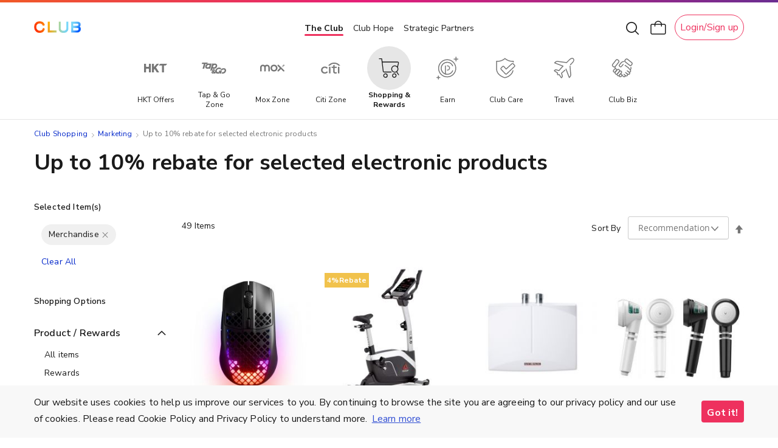

--- FILE ---
content_type: text/html; charset=UTF-8
request_url: https://shop.theclub.com.hk/marketing/rebate-electronic.html?___store=en_US&clubpoint_product=merchandise&utm_term
body_size: 82271
content:
<!doctype html>
<html lang="en">
    <head prefix="og: http://ogp.me/ns# fb: http://ogp.me/ns/fb# product: http://ogp.me/ns/product#">
        <script>
    var LOCALE = 'en\u002DUS';
    var BASE_URL = 'https\u003A\u002F\u002Fshop.theclub.com.hk\u002F';
    var require = {
        'baseUrl': 'https\u003A\u002F\u002Fshop.theclub.com.hk\u002Fstatic\u002Fversion1764667212\u002Ffrontend\u002FHKT\u002Fstandard\u002Fen_US'
    };</script>        <meta charset="utf-8"/>
<meta name="title" content="Up to 10% rebate for selected electronic products - Marketing"/>
<meta name="robots" content="INDEX,FOLLOW"/>
<meta name="viewport" content="width=device-width, minimum-scale=1.0, maximum-scale=1.0, user-scalable=no"/>
<meta name="format-detection" content="telephone=no"/>
<title>Up to 10% rebate for selected electronic products - Marketing</title>
<script type="text/javascript" src="/ruxitagentjs_ICA7NVfqrux_10327251022105625.js" data-dtconfig="rid=RID_1726234742|rpid=-1267269337|domain=theclub.com.hk|reportUrl=/rb_bf21439kqi|app=ea7c4b59f27d43eb|cuc=gg8g2qc6|owasp=1|mel=100000|expw=1|featureHash=ICA7NVfqrux|dpvc=1|lastModification=1764859398548|tp=500,50,0|rdnt=1|uxrgce=1|srbbv=2|agentUri=/ruxitagentjs_ICA7NVfqrux_10327251022105625.js"></script><link  rel="stylesheet" type="text/css"  media="all" href="https://shop.theclub.com.hk/static/version1764667212/_cache/merged/853b802689683fb6b3f7f7f3a4cbd27d.min.css" />
<link  rel="stylesheet" type="text/css"  media="screen and (min-width: 768px)" href="https://shop.theclub.com.hk/static/version1764667212/frontend/HKT/standard/en_US/css/styles-l.min.css" />

<script  type="text/javascript"  integrity="sha256-loXLcZl5Jnh4AOuMwLE4c+DznrKl4ApABQVEgAANwn8=" crossorigin="anonymous" src="https://shop.theclub.com.hk/static/version1764667212/frontend/HKT/standard/en_US/requirejs/require.min.js"></script>
<script  type="text/javascript"  integrity="sha256-UZ2SvU9gilXB/RQYWNrL9rORfpVdFCFkpgrV2n9jknk=" crossorigin="anonymous" src="https://shop.theclub.com.hk/static/version1764667212/frontend/HKT/standard/en_US/requirejs-min-resolver.min.js"></script>
<script  type="text/javascript"  integrity="sha256-2oPn+BWlT8x0Dcy1tgmny09uzh8/A3Pjw3FkWEbrKRw=" crossorigin="anonymous" src="https://shop.theclub.com.hk/static/version1764667212/frontend/HKT/standard/en_US/requirejs-config.min.js"></script>
<script  type="text/javascript"  integrity="sha256-28mTwMqQx77sq8mHlf42ZMjF9Od/vOopVYA2f6xExYo=" crossorigin="anonymous" src="https://shop.theclub.com.hk/static/version1764667212/frontend/HKT/standard/en_US/mage/requirejs/mixins.min.js"></script>
<link rel="preload" as="font" crossorigin="anonymous" href="https://shop.theclub.com.hk/static/version1764667212/frontend/HKT/standard/en_US/fonts/opensans/regular/opensans-400.woff2" />
<link rel="preload" as="font" crossorigin="anonymous" href="https://shop.theclub.com.hk/static/version1764667212/frontend/HKT/standard/en_US/fonts/Clubpoints-Regular.woff2" />
<link rel="preload" as="font" crossorigin="anonymous" href="https://shop.theclub.com.hk/static/version1764667212/frontend/HKT/standard/en_US/fonts/opensans/semibold/opensans-600.woff2" />
<link rel="preload" as="font" crossorigin="anonymous" href="https://shop.theclub.com.hk/static/version1764667212/frontend/HKT/standard/en_US/fonts/Luma-Icons.woff2" />
<link  rel="stylesheet" type="text/css" href="https://fonts.googleapis.com/css?family=Cantarell:700|Nunito+Sans:300,400,600,700,800|Raleway:200,400,500,700,800|Roboto:300,400,500,900|Noto+Sans+TC:100,400,500,700&display=swap" />
<link  rel="icon" type="image/x-icon" href="https://shop.theclub.com.hk/media/favicon/stores/1/Club_logo_16px_2.png" />
<link  rel="shortcut icon" type="image/x-icon" href="https://shop.theclub.com.hk/media/favicon/stores/1/Club_logo_16px_2.png" />
<link  rel="canonical" href="https://shop.theclub.com.hk/marketing/rebate-electronic.html" />
<!--923b946545df7708aac59e4d60cecfdd-->
<style>
.amsearch-results .amsearch-item {
    text-transform: initial !important;
}
</style>

<script src="https://assets.adobedtm.com/78339d951c45/c85f1c7a1342/launch-e91c02f26f35.min.js" async></script>

<!-- hot fixes -->
<style>
#hkt-clubmall .grid .product-image-container {
    border-radius: 10px !important;
    overflow: hidden !important;
}
</style>
<!-- end hot fixes -->

<!-- Logo Hot Fix -->
<style>
#super-web-header-pc .header-nav .club-shopping-logo,
#super-web-header-mb .club-shopping-logo-wrapper .club-shopping-logo {
    background-size: contain !important;
}
</style>
<!-- End Logo Hot Fix -->        
<script type="text/javascript">
    var specialParams = (function () {

        function getCookie(cname) {
            var name = cname + '=';
            var decodedCookie = decodeURIComponent(document.cookie);
            var ca = decodedCookie.split(';');
            for(var i = 0; i <ca.length; i++) {
                var c = ca[i];
                while (c.charAt(0) == ' ') {
                    c = c.substring(1);
                }
                if (c.indexOf(name) == 0) {
                    return c.substring(name.length, c.length);
                }
            }
            return "";
        }

        /**
         * @returns {{___store: string, source: *}}
         */
        function getCurrentSpecialParams()
        {
            return {
                'source': getCookie('shop-source'),
                '___store': 'en_US'
            }
        }

        /**
         * @returns {{___store: *, source: *}}
         */
        function getUrlSpecialParams()
        {
            var url = new URL(window.location),
                searchParams = url.searchParams;

            return {
                'source': searchParams.get('source'),
                '___store': searchParams.get('___store')
            }
        }

        /**
         * @returns {{___store: *, source: *}|{___store: null, source: null}}
         */
        function getReferrerSpecialParams()
        {
            if (!document.referrer) {
                return {
                    'source': null,
                    '___store': null
                };
            }

            var referrer = new URL(document.referrer),
                searchParams = referrer.searchParams;

            return {
                'source': searchParams.get('source'),
                '___store': searchParams.get('___store')
            }
        }

        var urlParams = getUrlSpecialParams(),
            referrerParams = getReferrerSpecialParams(),
            currentParams = getCurrentSpecialParams(),
            url = new URL(window.location),
            searchParams = url.searchParams,
            path = window.location.path,
            updatedFromReferrer = false;

        if (referrerParams.source && !urlParams.source) {
            searchParams.append('source', referrerParams.source);
            updatedFromReferrer = true;
        }

        if (referrerParams.___store && !urlParams.___store) {
            searchParams.append('___store', referrerParams.___store);
            updatedFromReferrer = true;
        }

        if (updatedFromReferrer) {
            window.history.replaceState({}, document.title, path);
        }

        if (updatedFromReferrer) {
            urlParams = getUrlSpecialParams()
        }

        return {
            'source': urlParams.source || currentParams.source,
            '___store': urlParams.___store || currentParams.___store,
            'needUpdate': (urlParams.source && urlParams.source !== currentParams.source) || urlParams.___store
        }
    })();

    require([
        'jquery'
    ], function ($) {

        var url = new URL(window.location),
            sourceRedirect = url.searchParams.get('source_redirect');
        if (sourceRedirect || sourceRedirect === "") {
            window.location = 'https://shop.theclub.com.hk/' + sourceRedirect;
        }

        if (specialParams.needUpdate) {
            $.post('https://shop.theclub.com.hk/shopsource/init/', {
                'source': specialParams.source,
                '___store': specialParams.___store
            });
        }
    });
</script>

<script id="tmpl-panel-style" type="text/x-magento-template">
    <style type="text/css">
        .panel.header {
            display: none;
        }
    </style>
</script>

<script type="text/javascript">
    if (specialParams.source === 'csl') {
        var tmplId = 'tmpl-panel-style';
        var html = document.getElementById(tmplId).innerHTML;
        document.write(html);
    }
</script>

<script id="tmpl-shop-lang-switch" type="text/x-magento-template">
    <style type="text/css">
        .language-mobile-wrapper {
            display: none !important;
        }
    </style>
</script>

<script type="text/javascript">
    if (specialParams.source === 'csl') {
        var tmplId = 'tmpl-shop-lang-switch';
        var html = document.getElementById(tmplId).innerHTML;
        document.write(html);
    }
</script><script id="tmpl-shop-club-mall-menu" type="text/x-magento-template">
    <style type="text/css">
        #search_mini_form,
        .navbar-wrapper .navbar.mobile .content,
        .navbar-wrapper .navbar.mobile .color-stripe,
        .navbar-wrapper .navbar.mobile .main-categories,
        .navbar-wrapper .navbar.mobile .secondary-categories,
        .navbar-mobile-padding,
        .navbar.desktop,
        .destop-navbar {
            display: none !important;
        }

        .navbar.mobile {
            padding: 0;
        }

        .navbar.mobile.red-theme {
            background: none !important;
        }

        .navbar.mobile .content,
        .navbar.mobile .color-stripe,
        .navbar.mobile .main-categories,
        .navbar.mobile .main-categories,
        .navbar.mobile .secondary-categories {
            display: none;
        }
    </style>
</script>

<script type="text/javascript">
    if (specialParams.source === 'csl') {
        var tmplId = 'tmpl-shop-club-mall-menu';
        var html = document.getElementById(tmplId).innerHTML;
        document.write(html);
    }
</script>
<script id="tmpl-shop-style" type="text/x-magento-template">
    <style type="text/css">
        @media only screen and (max-width: 767px) {
            #hkt-clubmall .page-main {
                margin-top: 70px;
            }

            #hkt-clubmall.checkout-index-index .page-main,
            #hkt-clubmall.checkout-cart-index .page-main,
            #hkt-clubmall.checkout-onepage-success .page-main {
                margin-top: 73px;
            }
        }

        @media (min-width: 576px)and (max-width: 767px) {
            #hkt-clubmall .page-main {
                margin-top: 70px;
            }

            #hkt-clubmall.checkout-index-index .page-main,
            #hkt-clubmall.checkout-cart-index .page-main,
            #hkt-clubmall.checkout-onepage-success .page-main {
                margin-top: 73px;
            }
        }

        @media (min-width: 768px) {
            #hkt-clubmall .page-main {
                margin-top: 120px;
            }

            #hkt-clubmall.checkout-index-index .page-main,
            #hkt-clubmall.checkout-cart-index .page-main,
            #hkt-clubmall.checkout-onepage-success .page-main {
                margin-top: 120px;
            }
        }

        #hkt-clubmall .page-header.sticky {
            position: fixed;
            top: 0;
            left: 0;
            right: 0;
            z-index: 5;
        }

        #hkt-clubmall .page-header {
            background: white none;
        }

        .user-action.wishlist,
        .action.showcart,
        .user-action.auth-login-link,
        .user-action.customer-welcome .customer-name  {
            filter: invert(1);
        }

        .action.showcart .counter.qty,
        .user-action.wishlist .counter.qty {
            filter: invert(1);
        }


        #hkt-clubmall .minicart-wrapper .block-minicart {
            top: 100px;
        }

        #layered-filter-block .block-title.filter-title strong {
            display: none;
        }

        .checkout-success .action.primary.continue, .auth-provider.auth-provider-google, .share-wrapper {
            display: none !important;
        }


        @media screen and (min-width: 768px) {
            .product.info.detailed .tab-container {
                top: 86px;
            }
        }

        @media (max-width: 768px){
            .product.info.detailed .tab-container{
                top: 68px;
            }
        }

    </style>
</script>

<script type="text/javascript">
    if (specialParams.source === 'csl') {
        var tmplId = 'tmpl-shop-style';
        var html = document.getElementById(tmplId).innerHTML;
        document.write(html);
    }
</script>
<script id="tmpl-shop-breadcrumbs" type="text/x-magento-template">
    <style type="text/css">
        #maincontent .breadcrumbs {
            display: none !important;
        }
    </style>
</script>

<script type="text/javascript">
    if (specialParams.source === 'csl') {
        var tmplId = 'tmpl-shop-breadcrumbs';
        var html = document.getElementById(tmplId).innerHTML;
        document.write(html);
    }
</script>

<script id="tmpl-shop-page-footer" type="text/x-magento-template">
    <style type="text/css">
        .page-footer {
            display: none;
        }
    </style>
</script>

<script type="text/javascript">
    if (specialParams.source === 'csl') {
        var tmplId = 'tmpl-shop-page-footer';
        var html = document.getElementById(tmplId).innerHTML;
        document.write(html);
    }
</script>            <meta property="og:site_name" content="Club Shopping" />
                <meta property="og:type" content="website" />
                        <meta property="og:url" content="https://shop.theclub.com.hk/marketing/rebate-electronic.html?___store=en_US&clubpoint_product=merchandise&utm_term=" />
        <link rel="apple-touch-icon" sizes="180x180" href="https://shop.theclub.com.hk/static/version1764667212/frontend/HKT/standard/en_US/favicon/apple-touch-icon.png">
<link rel="manifest" href="https://shop.theclub.com.hk/static/version1764667212/frontend/HKT/standard/en_US/favicon/site.webmanifest">    <script type="text/x-magento-init">
        {
            "*": {
                "Magento_PageCache/js/form-key-provider": {
                    "isPaginationCacheEnabled":
                        0                }
            }
        }
    </script>
    <!-- GTM Data Layer -->
    <script type="text/javascript" skip-move-flag="text/x-magento-template">
        //window.dataLayer = [];
        var DMemberInfo = {
            'user_cur_MT': '',
            'character': 'en',
            'login_status': '',
            'user_tier_start_date': '',
            'user_is_elite_ambassador': '',
            'user_is_cobrand_card_owner': '',
            'cart_nbr_items': 0,
            'cart_value': 0
        };
        if (window.localStorage && new Date(window.localStorage.getItem('mage-cache-timeout').replace(/^\"|\"$/g,'')) > new Date()) {
            try {
                var mageCacheStorage = window.localStorage.getItem('mage-cache-storage');
                mageCacheStorage = mageCacheStorage ? JSON.parse(mageCacheStorage) : {};
                if (mageCacheStorage.hasOwnProperty('customer')) {
                    var mageCSC = mageCacheStorage.customer;
                    if (mageCSC.hasOwnProperty('club_tier')) {
                        DMemberInfo.user_cur_MT = mageCSC['club_tier'];
                    }
                    if (mageCSC.hasOwnProperty('logged_in')) {
                        DMemberInfo.login_status = mageCSC['logged_in'] ? 'Y' : 'N';
                    }
                    if (mageCSC.hasOwnProperty('is_elite_ambassador')) {
                        DMemberInfo.user_is_elite_ambassador = mageCSC['is_elite_ambassador'] ? 'Y' : 'N';
                    }
                    if (mageCSC.hasOwnProperty('club_cobrand_cards')) {
                        DMemberInfo.user_is_cobrand_card_owner = mageCSC['club_cobrand_cards'] == '' ? 'N' : 'Y';
                    }
                    if (mageCSC.hasOwnProperty('tier_info') && mageCSC.tier_info.hasOwnProperty('tierStartDate')) {
                        DMemberInfo.user_tier_start_date = mageCSC.tier_info.tierStartDate.match(/^(\d{4}).(\d{1,2}).(\d{1,2})/);
                        DMemberInfo.user_tier_start_date = DMemberInfo.user_tier_start_date[1]
                            +DMemberInfo.user_tier_start_date[2]
                            +DMemberInfo.user_tier_start_date[3];
                    }
                }
                if (mageCacheStorage.hasOwnProperty('cart')) {
                    var mageCSCart = mageCacheStorage.cart;
                    if (mageCSCart.hasOwnProperty('items')) {
                        DMemberInfo.cart_nbr_items = mageCSCart['items'].length;
                    }
                    if (mageCSCart.hasOwnProperty('subtotalAmount')) {
                        DMemberInfo.cart_value = parseFloat(mageCSCart['subtotalAmount']);
                    }
                }
            } catch (e) { }
        }
        //window.dataLayer.push(DMemberInfo);
    </script>
    <!-- END GTM Data Layer -->
    <!-- AT push at_load -->
    <script type="text/javascript" skip-move-flag="text/x-magento-template">
        (function () {
            function getMid() {
                return document.cookie.match('(^|;)\\s*_CMID\\s*=\\s*([^;]+)')?.pop() ||
                    ''
            }

            async function sha256(message) {
                const msgBuffer = new TextEncoder().encode(message);
                const hashBuffer = await crypto.subtle.digest('SHA-256', msgBuffer);
                const hashArray = Array.from(new Uint8Array(hashBuffer));
                const hashHex = hashArray.map(b => b.toString(16).padStart(2, '0')).join('');

                return hashHex;
            }

            var intv = setInterval(function () {
                if (typeof window.dataLayer === 'undefined') {
                    console.log('[hkt] dataLayer not found yet')
                    return;
                }

                //console.log('[hkt] dataLayer found')
                clearInterval(intv);

                try {
                    const mId = getMid();
                    const isLoggedIn = Boolean(mId);

                    sha256(mId).then(function (hashedMId) {
                        window.dataLayer.push(DMemberInfo);
                        window.dataLayer.push({
                            event: 'at_load',
                            hashed_customer_id: isLoggedIn ? hashedMId : "",
                            login_status: isLoggedIn ? 'Y' : 'N'
                        })
                    }).catch(function (err) {
                        console.log(err);
                    })
                } catch (err) {
                    console.log(err);
                }
            }, 10);
        })();
    </script>
    <!-- END AT push at_load -->
            <!-- GOOGLE TAG MANAGER -->
            <script type="text/x-magento-init">
            {
                "*": {
                    "Magento_GoogleTagManager/js/google-tag-manager": {
                        "isCookieRestrictionModeEnabled": 0,
                        "currentWebsite": 1,
                        "cookieName": "user_allowed_save_cookie",
                        "gtmAccountId": "GTM\u002DT4V7WC2",
                        "storeCurrencyCode": "HKD",
                        "ordersData": []                    }
                }
            }
            </script>
            <!-- END GOOGLE TAG MANAGER -->
            
<!--Custom Style-->
<style>
    #social-login-popup .social-login-title {
        background-color: #3399cc    }

    #social-login-popup .social-login #bnt-social-login-authentication,
    #social-login-popup .forgot .primary button,
    #social-login-popup .create .primary button,
    #social-login-popup .fake-email .primary button {
        background-color: #3399cc;
        border: #3399cc    }

    .block.social-login-authentication-channel.account-social-login .block-content {
        text-align: center;
    }

    
    /* Compatible ETheme_YOURstore*/
    div#centerColumn .column.main .block.social-login-authentication-channel.account-social-login {
        max-width: 900px !important;
        margin: 0 auto !important;
    }

    div#centerColumn .column.main .block.social-login-authentication-channel.account-social-login .block-content {
        text-align: center;
    }

    @media (max-width: 1024px) {
        div#centerColumn .column.main .block.social-login-authentication-channel.account-social-login .block-content {
            padding: 0 15px;
        }
    }
</style>

<link rel="stylesheet" type="text/css" media="all" href="https://shop.theclub.com.hk/static/version1764667212/frontend/HKT/standard/en_US/HKT_Account/css/entry-popup.min.css">
<link rel="stylesheet" type="text/css" media="all" href="https://maxcdn.bootstrapcdn.com/font-awesome/latest/css/font-awesome.min.css">
<script type="text/javascript">
    require(['Magento_Customer/js/pics_consent']);
</script>
<script type="text/javascript">
    require(['HKT_Account/js/check-the-club-session']);
</script>
    </head>
    <body data-container="body"
          data-mage-init='{"loaderAjax": {}, "loader": { "icon": "https://shop.theclub.com.hk/static/version1764667212/frontend/HKT/standard/en_US/images/loader-2.gif"}}'
        id="hkt-clubmall" class="page-with-filter page-products categorypath-marketing-rebate-electronic category-rebate-electronic catalog-category-view page-layout-2columns-left">
        
<script type="text/x-magento-init">
    {
        "*": {
            "Magento_PageBuilder/js/widget-initializer": {
                "config": {"[data-content-type=\"slider\"][data-appearance=\"default\"]":{"Magento_PageBuilder\/js\/content-type\/slider\/appearance\/default\/widget":false},"[data-content-type=\"map\"]":{"Magento_PageBuilder\/js\/content-type\/map\/appearance\/default\/widget":false},"[data-content-type=\"row\"]":{"Magento_PageBuilder\/js\/content-type\/row\/appearance\/default\/widget":false},"[data-content-type=\"tabs\"]":{"Magento_PageBuilder\/js\/content-type\/tabs\/appearance\/default\/widget":false},"[data-content-type=\"slide\"]":{"Magento_PageBuilder\/js\/content-type\/slide\/appearance\/default\/widget":{"buttonSelector":".pagebuilder-slide-button","showOverlay":"hover","dataRole":"slide"}},"[data-content-type=\"banner\"]":{"Magento_PageBuilder\/js\/content-type\/banner\/appearance\/default\/widget":{"buttonSelector":".pagebuilder-banner-button","showOverlay":"hover","dataRole":"banner"}},"[data-content-type=\"buttons\"]":{"Magento_PageBuilder\/js\/content-type\/buttons\/appearance\/inline\/widget":false},"[data-content-type=\"products\"][data-appearance=\"carousel\"]":{"Amasty_Xsearch\/js\/content-type\/products\/appearance\/carousel\/widget-override":false}},
                "breakpoints": {"desktop":{"label":"Desktop","stage":true,"default":true,"class":"desktop-switcher","icon":"Magento_PageBuilder::css\/images\/switcher\/switcher-desktop.svg","conditions":{"min-width":"1024px"},"options":{"products":{"default":{"slidesToShow":"5"}}}},"tablet":{"conditions":{"max-width":"1024px","min-width":"768px"},"options":{"products":{"default":{"slidesToShow":"4"},"continuous":{"slidesToShow":"3"}}}},"mobile":{"label":"Mobile","stage":true,"class":"mobile-switcher","icon":"Magento_PageBuilder::css\/images\/switcher\/switcher-mobile.svg","media":"only screen and (max-width: 768px)","conditions":{"max-width":"768px","min-width":"640px"},"options":{"products":{"default":{"slidesToShow":"3"}}}},"mobile-small":{"conditions":{"max-width":"640px"},"options":{"products":{"default":{"slidesToShow":"2"},"continuous":{"slidesToShow":"1"}}}}}            }
        }
    }
</script>

<div class="cookie-status-message" id="cookie-status">
    The store will not work correctly in the case when cookies are disabled.</div>
<script type="text&#x2F;javascript">document.querySelector("#cookie-status").style.display = "none";</script>
<script type="text/x-magento-init">
    {
        "*": {
            "cookieStatus": {}
        }
    }
</script>

<script type="text/x-magento-init">
    {
        "*": {
            "mage/cookies": {
                "expires": null,
                "path": "\u002F",
                "domain": ".shop.theclub.com.hk",
                "secure": false,
                "lifetime": "15552000"
            }
        }
    }
</script>
    <noscript>
        <div class="message global noscript">
            <div class="content">
                <p>
                    <strong>JavaScript seems to be disabled in your browser.</strong>
                    <span>
                        For the best experience on our site, be sure to turn on Javascript in your browser.                    </span>
                </p>
            </div>
        </div>
    </noscript>
<script>
    require([
        'cookieconsent'
    ], function() {
        if(getUrlParams('hide_cookie_consent') != 1){
            const cc = new CookieConsent({
                type: "info",
                palette: {
                    popup: {
                        background: "#F8F8F8",
                        text: "#4A4A4A"
                    },
                    button: {
                        background: "#EB1B76",
                        text: "#FFFFFF"
                    }
                },
                position: "bottom",
                mobileForceFloat: false,
                content: {
                    message: "Our website uses cookies to help us improve our services to you. By continuing to browse the site you are agreeing to our privacy policy and our use of cookies. Please read Cookie Policy and Privacy Policy to understand more.",
                    dismiss: "Got it!",
                    link: "Learn more",
                    href: '/cookie-statement',
                    target: '_blank',
                },
                cookie: {
                    domain: 'theclub.com.hk',
                    name:'cookieconsent'
                }
            });
        }

        function getUrlParams(key){
            var url = window.location.search.substr(1);
            if(url == ''){
                return false;
            }
            var paramsArr = url.split('&');
            for(var i = 0; i < paramsArr.length; i++){
                var combina = paramsArr[i].split('=');
                if(combina[0] == key){
                    if(combina[1] == '1'){
                        setCookie('cookieconsent_status','dismiss')
                    }
                    return combina[1]
                }
            }
            return false;
        }

        function setCookie (name, value) {
            if (value) {
                var Days = 365;
                var exp = new Date();
                exp.setTime(exp.getTime() + Days * 24 * 60 * 60 * 1000);
                document.cookie = name + '=' + escape(value) + ';expires=' + exp.toGMTString()+';domain=theclub.com.hk;path=/';
            }
        }
    });
</script>
<script>    require.config({
        map: {
            '*': {
                wysiwygAdapter: 'mage/adminhtml/wysiwyg/tiny_mce/tinymce5Adapter'
            }
        }
    });</script>
<script>
    window.cookiesConfig = window.cookiesConfig || {};
    window.cookiesConfig.secure = false;
</script><script>    require.config({
        paths: {
            googleMaps: 'https\u003A\u002F\u002Fmaps.googleapis.com\u002Fmaps\u002Fapi\u002Fjs\u003Fv\u003D3\u0026key\u003D'
        },
        config: {
            'Magento_PageBuilder/js/utils/map': {
                style: '',
            },
            'Magento_PageBuilder/js/content-type/map/preview': {
                apiKey: '',
                apiKeyErrorMessage: 'You\u0020must\u0020provide\u0020a\u0020valid\u0020\u003Ca\u0020href\u003D\u0027https\u003A\u002F\u002Fshop.theclub.com.hk\u002Fadminhtml\u002Fsystem_config\u002Fedit\u002Fsection\u002Fcms\u002F\u0023cms_pagebuilder\u0027\u0020target\u003D\u0027_blank\u0027\u003EGoogle\u0020Maps\u0020API\u0020key\u003C\u002Fa\u003E\u0020to\u0020use\u0020a\u0020map.'
            },
            'Magento_PageBuilder/js/form/element/map': {
                apiKey: '',
                apiKeyErrorMessage: 'You\u0020must\u0020provide\u0020a\u0020valid\u0020\u003Ca\u0020href\u003D\u0027https\u003A\u002F\u002Fshop.theclub.com.hk\u002Fadminhtml\u002Fsystem_config\u002Fedit\u002Fsection\u002Fcms\u002F\u0023cms_pagebuilder\u0027\u0020target\u003D\u0027_blank\u0027\u003EGoogle\u0020Maps\u0020API\u0020key\u003C\u002Fa\u003E\u0020to\u0020use\u0020a\u0020map.'
            },
        }
    });</script><script>
    require.config({
        shim: {
            'Magento_PageBuilder/js/utils/map': {
                deps: ['googleMaps']
            }
        }
    });</script>    <!-- GOOGLE TAG MANAGER -->
    <noscript>
        <iframe src="https://www.googletagmanager.com/ns.html?id=GTM-T4V7WC2"
                height="0" width="0" style="display:none;visibility:hidden"></iframe>
    </noscript>
    <!-- END GOOGLE TAG MANAGER -->

<script type="text/x-magento-init">
    {
        "*": {
            "Magento_GoogleTagManager/js/google-tag-manager-cart": {
                "blockNames": ["category.products.list","product.info.upsell","catalog.product.related","checkout.cart.crosssell","search_result_list"],
                "cookieAddToCart": "add_to_cart",
                "cookieRemoveFromCart":
                    "remove_from_cart",
                "advancedAddToCart": "add_to_cart_advanced"
            }
        }
    }
</script>
<script>
    require([
        "jquery",
        'mage/mage',
        'mage/validation'
    ], function($){
        function addValidatePhone(){
            var rule = [
                function (value) {
                    return /^[0-9]{8}$/.test(value);
                },
                'Please enter a 8 digit phone number.'
            ];
            rule.unshift('validate-phone');
            $.validator.addMethod.apply($.validator, rule);
        }
        addValidatePhone();
    });
</script>
<script type="text/x-magento-init">
    {
        "*": {
            "HKT_GtmDataLayer/js/general-data-layer": {},
            "HKT_GtmDataLayer/js/club-shopping-data-layer": {},
            "HKT_GtmDataLayer/js/searches-data-layer": {}
        }
    }
</script>
<div class="page-wrapper"><header class="page-header">
<div id="super-web-header-pc" class="header-container-pc searchbox-hide ">
    <div class="header-wrapper">
        <div class="header-inner">
            <div class="header-nav">
                <div class="header-top-nav">
                    <div class="header-top-nav-inner">

                        

<div class="club-shopping-logo-wrapper">
    <a class="club-shopping-logo" href="https://www.theclub.com.hk"  title=""
        style="width:  80px;
            height: 19px;
            background: url(https://shop.theclub.com.hk/static/version1764667212/frontend/HKT/standard/en_US/images/logos/the-club-logo.png) 0 no-repeat;
            background-size: contain;
            transform: translate(0, -2px);"
    >
    </a>
</div>

                        <div class="eco-sys-nav" style="transform: translate(-4px, 1px);">
    <div class="eco-sys-nav-left-arrow"></div>
    <div class="eco-sys-nav-items">
                    <div id = 'the-club' class="eco-sys-nav-item ">
                <!-- <div class="item-width-fix"> The Club</div> -->
                <a class="item the-club" href="https://www.theclub.com.hk/en.html" target="_self">
                    The Club                </a>
            </div>
                    <div id = 'Club-Hope' class="eco-sys-nav-item ">
                <!-- <div class="item-width-fix"> Club Hope</div> -->
                <a class="item " href="https://csr.theclub.com.hk/" target="_blank">
                    Club Hope                </a>
            </div>
                    <div id = 'strategic-partners-2' class="eco-sys-nav-item ">
                <!-- <div class="item-width-fix"> Strategic Partners</div> -->
                <a class="item " href="https://www.theclub.com.hk/en/strategic-partners.html" target="_blank">
                    Strategic Partners                </a>
            </div>
            </div>
    <div class="eco-sys-nav-right-arrow"></div>
</div>
<script>
require(['jquery'], function($) {
    $(document).ready(function() {
        var shoeArrow = function() {
            let targetNode = $('#super-web-header-pc .eco-sys-nav-items');
            if (targetNode.length <= 0) {
                return;
            }

            let clientWidth = targetNode.prop('clientWidth');
            let scrollWidth = targetNode.prop('scrollWidth');
            let scrollLeft = targetNode.prop('scrollLeft');

            let isShowArrow = function() {
                return clientWidth < scrollWidth;
            };
            let isShowLeftArrow = function() {
                return isShowArrow() && (scrollLeft > 0);
            };
            let isShowRightArrow = function() {
                return isShowArrow() && (scrollLeft + clientWidth < scrollWidth);
            };

            if (isShowLeftArrow()) {
                $('#super-web-header-pc .eco-sys-nav .eco-sys-nav-left-arrow').show();
            } else {
                $('#super-web-header-pc .eco-sys-nav .eco-sys-nav-left-arrow').hide();
            }

            if (isShowRightArrow()) {
                $('#super-web-header-pc .eco-sys-nav .eco-sys-nav-right-arrow').show();
            } else {
                $('#super-web-header-pc .eco-sys-nav .eco-sys-nav-right-arrow').hide();
            }

            if (isShowArrow()) {
                targetNode.css('justify-content', 'left');
            } else {
                targetNode.css('justify-content', 'center');
            }
            // console.log(isShowArrow(), isShowLeftArrow(), isShowRightArrow());
        };
        window.addEventListener('resize', function(event) {
            shoeArrow();
        });
        $('#super-web-header-pc .eco-sys-nav-items').on('scroll', function() {
            shoeArrow();
        });
        $('#super-web-header-pc .eco-sys-nav-items').on('scrollend', function() {
            shoeArrow();
        });
        let oneStepLength = function() {
            let targetNode = $('#super-web-header-pc .eco-sys-nav-items');
            if (targetNode.length <= 0) {
                return 0;
            }
            let clientWidth = targetNode.prop('clientWidth');
            let scrollWidth = targetNode.prop('scrollWidth');
            let scrollLeft = targetNode.prop('scrollLeft');

            if ((scrollWidth - clientWidth) * 2 < clientWidth) {
                return scrollWidth - clientWidth;
            } else {
                return clientWidth / 2;
            }
        };
        $('#super-web-header-pc .eco-sys-nav .eco-sys-nav-left-arrow').on('click', function() {
            let targetNode = $('#super-web-header-pc .eco-sys-nav-items');
            if (targetNode.length <= 0) {
                return;
            }
            let clientWidth = targetNode.prop('clientWidth');
            let scrollWidth = targetNode.prop('scrollWidth');
            let scrollLeft = targetNode.prop('scrollLeft');
            if (!(scrollLeft > 0)) {
                return;
            }
            targetNode.prop('scrollLeft', targetNode.prop('scrollLeft') - oneStepLength());
        });
        $('#super-web-header-pc .eco-sys-nav .eco-sys-nav-right-arrow').on('click', function() {
            let targetNode = $('#super-web-header-pc .eco-sys-nav-items');
            if (targetNode.length <= 0) {
                return;
            }
            let clientWidth = targetNode.prop('clientWidth');
            let scrollWidth = targetNode.prop('scrollWidth');
            let scrollLeft = targetNode.prop('scrollLeft');
            if (!(scrollLeft + clientWidth < scrollWidth)) {
                return;
            }
            targetNode.prop('scrollLeft', targetNode.prop('scrollLeft') + oneStepLength());
        });
        shoeArrow();
        // console.log(oneStepLength());
    });
});
</script>

                        <div style="width: 204px;">
                        <div id="pc-header-top-nav-tools" class="header-tools">
                            <div class="header-search">
                                <div class="header-search-btn">
                                    <img alt="" src="https://shop.theclub.com.hk/static/version1764667212/frontend/HKT/standard/en_US/HKT_SuperWeb/images/search-icon.svg" />
                                </div>
                            </div>
                            <a href="https://shop.theclub.com.hk/checkout/cart/">
                                <div class="header-cart" id="pc-header-top-nav-tools-cart">
                                    <div class="header-cart-box" data-bind="scope: 'minicart_content'">
                                        <div class="header-cart-inner">
                                            <img alt="" src="https://shop.theclub.com.hk/static/version1764667212/frontend/HKT/standard/en_US/HKT_SuperWeb/images/cart-icon.svg" />
                                            <!-- ko if: getCartParam('summary_count')>0 -->
                                            <div class="cart-num" style="color: #1a1a1a" data-bind="html: getCartParam('summary_count')"></div>
                                            <!-- /ko -->
                                        </div>
                                    </div>
                                </div>
                            </a>
                            <a id="clubmall-login-popup" class="user-action auth-login-link" href="#clubmall-login-popup" style="display: none;">
                                <i class="icon icon-user icon-lg"></i>
                                <span class="action-label">Sign In</span>
                            </a>
                            
<div class="header-login">
    <a href="#clubmall-login-popup" onclick="document.getElementById('clubmall-login-new-btn').click();"  class="login-btn">Login/Sign up</a>
</div>

<div class="header-userinfo"  style="display: none" >
    <a href="https://shop.theclub.com.hk/customer/account/" style="text-decoration:none">
        <div class="header-userinfo-box" data-bind="scope: 'customer'">
            <div class="header-userinfo-inner" data-bind="css: {'need-to-read':customer().member_campaign_count > 0}">
                <div class="username" data-bind="text: customer().fullname"></div>
                <div class="points"><span class="ico-point"></span>
                    <!-- ko if: customer().club_point >= 0 -->
                    <span class="points-num" data-bind="text: customer().club_point.replace(/(\d)(?=(\d{3})+(?:\.\d+)?$)/g, '$1,')"></span>
                    <!-- /ko -->
                </div>
            </div>
        </div>
    </a>

</div>

<script type="text/x-magento-init">
    {
        "*": {
            "Magento_Ui/js/core/app": {
                "components": {
                    "customer": {
                        "component": "Magento_Customer/js/view/customer"
                    }
                }
            }
        }
    }
</script>


                        </div>
                        </div>
                    </div>
                    <div id="category-bar" class="header-shopping-submenus-container">
    <div class="header-shopping-submenus">
         <div data-menu-id="HKT_Zone_Loyalty_EN" class="header-shopping-submenu ">
            <a data-menu-id="HKT_Zone_Loyalty_EN" class="header-shopping-submenu-inner" href="https://www.theclub.com.hk/shopping/en/lc/promotions/hkt-zone.html" target="_self" data-layer-label="HKT Offers">
            <div class="menu-ico"><img src="https://www.theclub.com.hk/content/dam/theclub-spa-react/sub_nav_tab_icon/HKT_off.svg"></div>
            <div class="menu-title">HKT Offers</div>
            </a>
            </div> <div data-menu-id="TNG-Zone-Loyalty-EN" class="header-shopping-submenu ">
            <a data-menu-id="TNG-Zone-Loyalty-EN" class="header-shopping-submenu-inner" href="https://www.theclub.com.hk/en/tapngo-zone.html" target="_self" data-layer-label="Tap & Go Zone">
            <div class="menu-ico"><img src="https://www.theclub.com.hk/content/dam/theclub-spa-react/sub_nav_tab_icon/TapnGo_off.svg"></div>
            <div class="menu-title">Tap & Go Zone</div>
            </a>
            </div> <div data-menu-id="MOX-ZONE-Loyalty-EN" class="header-shopping-submenu ">
            <a data-menu-id="MOX-ZONE-Loyalty-EN" class="header-shopping-submenu-inner" href="https://www.theclub.com.hk/en/mox-zone.html" target="_self" data-layer-label="Mox Zone">
            <div class="menu-ico"><img src="https://www.theclub.com.hk/content/dam/theclub-spa-react/sub_nav_tab_icon/Mox_off.svg"></div>
            <div class="menu-title">Mox Zone</div>
            </a>
            </div> <div data-menu-id="Citi-Zone-loyalty-EN" class="header-shopping-submenu ">
            <a data-menu-id="Citi-Zone-loyalty-EN" class="header-shopping-submenu-inner" href="https://www.theclub.com.hk/en/citi-the-club-credit-card.html" target="_self" data-layer-label="Citi Zone">
            <div class="menu-ico"><img src="https://www.theclub.com.hk/content/dam/theclub-spa-react/sub_nav_tab_icon/citi_off_v2.svg"></div>
            <div class="menu-title">Citi Zone</div>
            </a>
            </div> <div data-menu-id="shopping-and-rewards" class="header-shopping-submenu active">
            <a data-menu-id="shopping-and-rewards" class="header-shopping-submenu-inner" href="https://www.theclub.com.hk/shopping/en/discovery-page.html" target="_self" data-layer-label="Shopping & Rewards">
            <div class="menu-ico"><img src="[data-uri]"></div>
            <div class="menu-title">Shopping & Rewards</div>
            </a>
            </div> <div data-menu-id="Earn" class="header-shopping-submenu ">
            <a data-menu-id="Earn" class="header-shopping-submenu-inner" href="https://www.theclub.com.hk/en/earn.html" target="_self" data-layer-label="Earn">
            <div class="menu-ico"><img src="https://www.theclub.com.hk/content/dam/theclub-spa-react/sub_nav_tab_icon/SubNavtabs_Earn.svg"></div>
            <div class="menu-title">Earn</div>
            </a>
            </div> <div data-menu-id="clubcare" class="header-shopping-submenu ">
            <a data-menu-id="clubcare" class="header-shopping-submenu-inner" href="https://www.theclub.com.hk/en/wellness.html" target="_self" data-layer-label="Club Care">
            <div class="menu-ico"><img src="https://www.theclub.com.hk/content/dam/theclub-spa-react/sub_nav_tab_icon/ClubCare_off.svg"></div>
            <div class="menu-title">Club Care</div>
            </a>
            </div> <div data-menu-id="travel" class="header-shopping-submenu ">
            <a data-menu-id="travel" class="header-shopping-submenu-inner" href="https://www.theclub.com.hk/en/external-link.html?partner=clubtravel&redirectUri=https://www.clubtravel.com.hk/en.html" target="_self" data-layer-label="Travel">
            <div class="menu-ico"><img src="https://www.theclub.com.hk/content/dam/theclub-spa-react/sub_nav_tab_icon/SubNavtabs_Travel.svg"></div>
            <div class="menu-title">Travel</div>
            </a>
            </div> <div data-menu-id="Club_Biz_EN" class="header-shopping-submenu ">
            <a data-menu-id="Club_Biz_EN" class="header-shopping-submenu-inner" href="https://www.theclub.com.hk/en/club-biz.html" target="_self" data-layer-label="Club Biz">
            <div class="menu-ico"><img src="https://www.theclub.com.hk/content/dam/theclub-spa-react/page-icons/sub_nav_tabs_ClubBiz_off.svg"></div>
            <div class="menu-title">Club Biz</div>
            </a>
            </div>    </div>
</div>
<script type="text/x-magento-init">
    {
        "[id='super-web-header-pc']": {
            "HKT_SuperWeb/js/category-bar-pc": {
                "firstLevelMenu": [{"id":"HKT_Zone_Loyalty_EN","title":"HKT Offers","link":"https:\/\/www.theclub.com.hk\/shopping\/en\/lc\/promotions\/hkt-zone.html","linkTarget":"_self","iconUrl":"\/content\/dam\/theclub-spa-react\/sub_nav_tab_icon\/HKT_off.svg","effectedIconUrl":"\/content\/dam\/theclub-spa-react\/sub_nav_tab_icon\/HKT_on.svg","isUseCustomContentFragment":true,"isMegaMenuContainTabs":false},{"id":"TNG-Zone-Loyalty-EN","title":"Tap & Go Zone","link":"https:\/\/www.theclub.com.hk\/en\/tapngo-zone.html","linkTarget":"_self","iconUrl":"\/content\/dam\/theclub-spa-react\/sub_nav_tab_icon\/TapnGo_off.svg","effectedIconUrl":"\/content\/dam\/theclub-spa-react\/sub_nav_tab_icon\/TapnGo_on.svg","isUseCustomContentFragment":true,"isMegaMenuContainTabs":false},{"id":"MOX-ZONE-Loyalty-EN","title":"Mox Zone","link":"https:\/\/www.theclub.com.hk\/en\/mox-zone.html","linkTarget":"_self","iconUrl":"\/content\/dam\/theclub-spa-react\/sub_nav_tab_icon\/Mox_off.svg","effectedIconUrl":"\/content\/dam\/theclub-spa-react\/sub_nav_tab_icon\/Mox_on.svg","isUseCustomContentFragment":true,"isMegaMenuContainTabs":false},{"id":"Citi-Zone-loyalty-EN","title":"Citi Zone","link":"https:\/\/www.theclub.com.hk\/en\/citi-the-club-credit-card.html","linkTarget":"_self","iconUrl":"\/content\/dam\/theclub-spa-react\/sub_nav_tab_icon\/citi_off_v2.svg","effectedIconUrl":"\/content\/dam\/theclub-spa-react\/sub_nav_tab_icon\/citi_on_v2.svg","isUseCustomContentFragment":true,"isMegaMenuContainTabs":false},{"id":"shopping-and-rewards","title":"Shopping & Rewards","link":"https:\/\/www.theclub.com.hk\/shopping\/en\/discovery-page.html","linkTarget":"_self","iconUrl":"\/content\/dam\/theclub-spa-react\/sub_nav_tab_icon\/SubNavtabs_Shopping.svg","effectedIconUrl":"\/content\/dam\/theclub-spa-react\/sub_nav_tab_icon\/SubNavtabs_Shopping_on.svg","isUseCustomContentFragment":true,"isMegaMenuContainTabs":true},{"id":"Earn","title":"Earn","link":"https:\/\/www.theclub.com.hk\/en\/earn.html","linkTarget":"_self","iconUrl":"\/content\/dam\/theclub-spa-react\/sub_nav_tab_icon\/SubNavtabs_Earn.svg","effectedIconUrl":"\/content\/dam\/theclub-spa-react\/sub_nav_tab_icon\/SubNavtabs_Earn_on.svg","isUseCustomContentFragment":true,"isMegaMenuContainTabs":false},{"id":"clubcare","title":"Club Care","link":"https:\/\/www.theclub.com.hk\/en\/wellness.html","linkTarget":"_self","iconUrl":"\/content\/dam\/theclub-spa-react\/sub_nav_tab_icon\/ClubCare_off.svg","effectedIconUrl":"\/content\/dam\/theclub-spa-react\/sub_nav_tab_icon\/ClubCare_on.svg","isUseCustomContentFragment":true,"isMegaMenuContainTabs":false},{"id":"travel","title":"Travel","link":"https:\/\/www.theclub.com.hk\/en\/external-link.html?partner=clubtravel&redirectUri=https:\/\/www.clubtravel.com.hk\/en.html","linkTarget":"_self","iconUrl":"\/content\/dam\/theclub-spa-react\/sub_nav_tab_icon\/SubNavtabs_Travel.svg","effectedIconUrl":"\/content\/dam\/theclub-spa-react\/sub_nav_tab_icon\/SubNavtabs_travel_on.svg","isUseCustomContentFragment":true,"isMegaMenuContainTabs":false},{"id":"Club_Biz_EN","title":"Club Biz","link":"https:\/\/www.theclub.com.hk\/en\/club-biz.html","linkTarget":"_self","iconUrl":"\/content\/dam\/theclub-spa-react\/page-icons\/sub_nav_tabs_ClubBiz_off.svg","effectedIconUrl":"\/content\/dam\/theclub-spa-react\/page-icons\/sub_nav_tabs_ClubBiz_on.svg","isUseCustomContentFragment":true,"isMegaMenuContainTabs":false}],
                "secondLevelMenu": {"travel":[{"link":"https:\/\/www.clubtravel.com.hk\/en\/sport-travel.html","linkTarget":"_blank","title":"Sport Travel","id":"sport-travel","iconUrl":"\/content\/dam\/theclub-spa-react\/travel_mega_menu_icon\/jason_sporttravel.svg","description":"Offering exciting travel packages for various international sporting events, allowing you to be one step ahead in securing Formula One, football league, or marathon tickets."},{"link":"https:\/\/shop.theclub.com.hk\/rewards\/rewards-travel\/admission-ticket.html?___store=en_US&_gl=1*p082pg*_ga*MjA2MjA3MjQ5NC4xNjYxMzI2MTY0*_ga_S7NBFF8TVL*MTcwNjE2NDYzNS4yNDkuMS4xNzA2MTY2MDYyLjU5LjAuMA..","linkTarget":"_blank","title":"Admission Ticket","id":"admission-ticket","iconUrl":"\/content\/dam\/theclub-spa-react\/travel_mega_menu_icon\/jason_admission.svg","description":"Offering the best discounted prices for attraction tickets, day trips, and local transportation packages."},{"link":"https:\/\/www.clubtravel.com.hk\/en\/experiential-travel.html","linkTarget":"_blank","title":"Experiential Travel","id":"experiential-travel","iconUrl":"\/content\/dam\/theclub-spa-react\/travel_mega_menu_icon\/jason_experiential.svg","description":"Experience a travel experience like no other, allowing you to immerse yourself in unique local culture, water activities, ski adventures, and attractions."},{"link":"https:\/\/shop.theclub.com.hk\/rewards\/rewards-travel\/staycation.html?_gl=1%2A1kixig0%2A_ga%2AMjA2MjA3MjQ5NC4xNjYxMzI2MTY0%2A_ga_S7NBFF8TVL%2AMTcwNjE2NDYzNS4yNDkuMS4xNzA2MTY1NTQ2LjYwLjAuMA..","linkTarget":"_blank","title":"Staycation","id":"Staycation","iconUrl":"\/content\/dam\/theclub-spa-react\/travel_mega_menu_icon\/jason_staycation.svg","description":"Offering staycation promotions, each hotel has its own unique features, including exquisite dinners, buffet breakfasts, children's playgrounds, and spa services."}]},
                "category": [{"categoryId":"Njc2Mw==","ico":"\/content\/dam\/theclub-shopping-spa-react\/shopping-web-category-icons\/level-1-category\/ClubpointsExclusive.svg","link":"https:\/\/www.theclub.com.hk\/shopping\/en\/lc\/clubpoints-zone.html","linkTarget":"_self","title":"Clubpoints Zone","megaMenu":{"sideAreaLayout":"productTeaser","pcMegaMenuContainerHeight":510,"items":[],"hasItems":false,"imageBannersSize":0,":type":"theclub-shopping-spa-react\/components\/headerconfig\/megamenu"},":type":"theclub-shopping-spa-react\/components\/headerconfig\/submenuitem"},{"categoryId":"MTk1Ng==","ico":"\/content\/dam\/theclub-shopping-spa-react\/shopping-web-category-icons\/level-1-category\/rewards1.svg","link":"https:\/\/www.theclub.com.hk\/shopping\/en\/lc\/rewards.html","linkTarget":"_self","title":"Rewards","megaMenu":{"sideAreaLayout":"imageBannersTopBottom","imageBanners":[],"pcMegaMenuContainerHeight":510,"items":[{"categoryId":"MTk1OA==","title":"Electronics & Gadgets","ico":"\/content\/dam\/theclub-shopping-spa-react\/shopping-web-category-icons\/level-1-category\/electronics.svg","link":"https:\/\/shop.theclub.com.hk\/rewards\/electronic-products-accessories.html?___store=en_US","linkTarget":"_self","autoLoadChildrenFromMagento":true,"children":[{"categoryId":"MzM3OQ==","title":"Mobile Phones & Tablets","link":"https:\/\/shop.theclub.com.hk\/rewards\/electronic-products-accessories\/mobile-phones-tablets.html?___store=en_US","linkTarget":"_self","autoLoadChildrenFromMagento":false,"hasChildren":false,":type":"theclub-shopping-spa-react\/components\/headerconfig\/megamenuitem"},{"categoryId":"MzM4MA==","title":"Gadgets","link":"https:\/\/shop.theclub.com.hk\/rewards\/electronic-products-accessories\/gadgets.html?___store=en_US","linkTarget":"_self","autoLoadChildrenFromMagento":false,"hasChildren":false,":type":"theclub-shopping-spa-react\/components\/headerconfig\/megamenuitem"},{"categoryId":"MzM4Mg==","title":"Audio & Video","link":"https:\/\/shop.theclub.com.hk\/rewards\/electronic-products-accessories\/audio-video.html?___store=en_US","linkTarget":"_self","autoLoadChildrenFromMagento":false,"hasChildren":false,":type":"theclub-shopping-spa-react\/components\/headerconfig\/megamenuitem"},{"categoryId":"MzM4Mw==","title":"Electronic Accessories","link":"https:\/\/shop.theclub.com.hk\/rewards\/electronic-products-accessories\/electronic-accessories.html?___store=en_US","linkTarget":"_self","autoLoadChildrenFromMagento":false,"hasChildren":false,":type":"theclub-shopping-spa-react\/components\/headerconfig\/megamenuitem"},{"categoryId":"MzM4MQ==","title":"Computer, Accessories & Gaming","link":"https:\/\/shop.theclub.com.hk\/rewards\/electronic-products-accessories\/computer-accessories-gaming.html?___store=en_US","linkTarget":"_self","autoLoadChildrenFromMagento":false,"hasChildren":false,":type":"theclub-shopping-spa-react\/components\/headerconfig\/megamenuitem"}],"hasChildren":true,":type":"theclub-shopping-spa-react\/components\/headerconfig\/megamenuitem"},{"categoryId":"MTk2MA==","title":"Wine & Dine","ico":"\/content\/dam\/theclub-shopping-spa-react\/shopping-web-category-icons\/level-1-category\/wine.svg","link":"https:\/\/shop.theclub.com.hk\/rewards\/rewards-wine.html?___store=en_US","linkTarget":"_self","autoLoadChildrenFromMagento":true,"children":[{"categoryId":"MzM3MQ==","title":"Dining","link":"https:\/\/shop.theclub.com.hk\/rewards\/rewards-wine\/dining.html?___store=en_US","linkTarget":"_self","autoLoadChildrenFromMagento":false,"hasChildren":false,":type":"theclub-shopping-spa-react\/components\/headerconfig\/megamenuitem"},{"categoryId":"MzM3MA==","title":"Confectionary","link":"https:\/\/shop.theclub.com.hk\/rewards\/rewards-wine\/confectionary.html?___store=en_US","linkTarget":"_self","autoLoadChildrenFromMagento":false,"hasChildren":false,":type":"theclub-shopping-spa-react\/components\/headerconfig\/megamenuitem"},{"categoryId":"MzM3Mg==","title":"Groceries","link":"https:\/\/shop.theclub.com.hk\/rewards\/rewards-wine\/groceries.html?___store=en_US","linkTarget":"_self","autoLoadChildrenFromMagento":false,"hasChildren":false,":type":"theclub-shopping-spa-react\/components\/headerconfig\/megamenuitem"},{"categoryId":"MzYxOQ==","title":"Wine & Accessories","link":"https:\/\/shop.theclub.com.hk\/rewards\/rewards-wine\/wine.html?___store=en_US","linkTarget":"_self","autoLoadChildrenFromMagento":false,"hasChildren":false,":type":"theclub-shopping-spa-react\/components\/headerconfig\/megamenuitem"}],"hasChildren":true,":type":"theclub-shopping-spa-react\/components\/headerconfig\/megamenuitem"},{"categoryId":"MTk2Mw==","title":"Vouchers","ico":"\/content\/dam\/theclub-shopping-spa-react\/shopping-web-category-icons\/level-2-category\/rewards\/voucher.svg","link":"https:\/\/shop.theclub.com.hk\/rewards\/rewards-vouchers.html?___store=en_US","linkTarget":"_self","autoLoadChildrenFromMagento":true,"hasChildren":false,":type":"theclub-shopping-spa-react\/components\/headerconfig\/megamenuitem"},{"categoryId":"MjczNQ==","title":"Travel and Experiences","ico":"\/content\/dam\/theclub-shopping-spa-react\/shopping-web-category-icons\/level-2-category\/rewards\/experience.svg","link":"https:\/\/shop.theclub.com.hk\/rewards\/rewards-experience.html?___store=en_US","linkTarget":"_self","autoLoadChildrenFromMagento":true,"children":[{"categoryId":"NDA0OA==","title":"TV Shows & Sports","link":"https:\/\/shop.theclub.com.hk\/rewards\/rewards-experience\/tv-shows-sports.html?___store=en_US","linkTarget":"_self","autoLoadChildrenFromMagento":false,"hasChildren":false,":type":"theclub-shopping-spa-react\/components\/headerconfig\/megamenuitem"},{"categoryId":"NDA2MA==","title":"Movies & Music","link":"https:\/\/shop.theclub.com.hk\/rewards\/rewards-experience\/movies-music.html?___store=en_US","linkTarget":"_self","autoLoadChildrenFromMagento":false,"hasChildren":false,":type":"theclub-shopping-spa-react\/components\/headerconfig\/megamenuitem"},{"categoryId":"NDA1OQ==","title":"Local Experiences","link":"https:\/\/shop.theclub.com.hk\/rewards\/rewards-experience\/local-experiences.html?___store=en_US","linkTarget":"_self","autoLoadChildrenFromMagento":false,"hasChildren":false,":type":"theclub-shopping-spa-react\/components\/headerconfig\/megamenuitem"}],"hasChildren":true,":type":"theclub-shopping-spa-react\/components\/headerconfig\/megamenuitem"},{"categoryId":"MTk1OQ==","title":"Home & Kitchen","ico":"\/content\/dam\/theclub-shopping-spa-react\/shopping-web-category-icons\/level-1-category\/homeliving.svg","link":"https:\/\/shop.theclub.com.hk\/rewards\/rewards-kitchen.html?___store=en_US","linkTarget":"_self","autoLoadChildrenFromMagento":true,"children":[{"categoryId":"MzM3NA==","title":"Home Appliances","link":"https:\/\/shop.theclub.com.hk\/rewards\/rewards-kitchen\/home-appliance.html?___store=en_US","linkTarget":"_self","autoLoadChildrenFromMagento":false,"hasChildren":false,":type":"theclub-shopping-spa-react\/components\/headerconfig\/megamenuitem"},{"categoryId":"MzM3NQ==","title":"Kitchen Appliances","link":"https:\/\/shop.theclub.com.hk\/rewards\/rewards-kitchen\/kitchen-appliances.html?___store=en_US","linkTarget":"_self","autoLoadChildrenFromMagento":false,"hasChildren":false,":type":"theclub-shopping-spa-react\/components\/headerconfig\/megamenuitem"},{"categoryId":"MzYxNw==","title":"Household Products","link":"https:\/\/shop.theclub.com.hk\/rewards\/rewards-kitchen\/rewards-household-products.html?___store=en_US","linkTarget":"_self","autoLoadChildrenFromMagento":false,"hasChildren":false,":type":"theclub-shopping-spa-react\/components\/headerconfig\/megamenuitem"},{"categoryId":"NDQ3OA==","title":"Kitchenware","link":"https:\/\/shop.theclub.com.hk\/rewards\/rewards-kitchen\/kitchenware.html?___store=en_US","linkTarget":"_self","autoLoadChildrenFromMagento":false,"hasChildren":false,":type":"theclub-shopping-spa-react\/components\/headerconfig\/megamenuitem"}],"hasChildren":true,":type":"theclub-shopping-spa-react\/components\/headerconfig\/megamenuitem"},{"categoryId":"MTk2MQ==","title":"Beauty & Health","ico":"\/content\/dam\/theclub-shopping-spa-react\/shopping-web-category-icons\/level-1-category\/beauty.svg","link":"https:\/\/shop.theclub.com.hk\/rewards\/rewards-beauty.html?___store=en_US","linkTarget":"_self","autoLoadChildrenFromMagento":true,"children":[{"categoryId":"MzM3Ng==","title":"Beauty & Hair Products","link":"https:\/\/shop.theclub.com.hk\/rewards\/rewards-beauty\/beauty-hair-products.html?___store=en_US","linkTarget":"_self","autoLoadChildrenFromMagento":false,"hasChildren":false,":type":"theclub-shopping-spa-react\/components\/headerconfig\/megamenuitem"},{"categoryId":"MzM3OA==","title":"Sports Gear","link":"https:\/\/shop.theclub.com.hk\/rewards\/rewards-beauty\/sports-gear.html?___store=en_US","linkTarget":"_self","autoLoadChildrenFromMagento":false,"hasChildren":false,":type":"theclub-shopping-spa-react\/components\/headerconfig\/megamenuitem"},{"categoryId":"MzM3Nw==","title":"Supplements & Healthcare Equipment","link":"https:\/\/shop.theclub.com.hk\/rewards\/rewards-beauty\/supplements-healthcare-equipment.html?___store=en_US","linkTarget":"_self","autoLoadChildrenFromMagento":false,"hasChildren":false,":type":"theclub-shopping-spa-react\/components\/headerconfig\/megamenuitem"},{"categoryId":"NjA1MQ==","title":"Body Check & Vaccination Service","link":"https:\/\/shop.theclub.com.hk\/rewards\/rewards-beauty\/body-check-vaccination-service.html?___store=en_US","linkTarget":"_self","autoLoadChildrenFromMagento":false,"hasChildren":false,":type":"theclub-shopping-spa-react\/components\/headerconfig\/megamenuitem"}],"hasChildren":true,":type":"theclub-shopping-spa-react\/components\/headerconfig\/megamenuitem"},{"categoryId":"MzA3OQ==","title":"Travel","ico":"\/content\/dam\/theclub-shopping-spa-react\/shopping-web-category-icons\/level-1-category\/travel.svg","link":"https:\/\/shop.theclub.com.hk\/rewards\/rewards-travel.html?___store=en_US","linkTarget":"_self","autoLoadChildrenFromMagento":true,"children":[{"categoryId":"MzQ0Ng==","title":"Staycation","link":"https:\/\/shop.theclub.com.hk\/rewards\/rewards-travel\/staycation.html?___store=en_US","linkTarget":"_self","autoLoadChildrenFromMagento":false,"hasChildren":false,":type":"theclub-shopping-spa-react\/components\/headerconfig\/megamenuitem"},{"categoryId":"MzQ0Nw==","title":"Admission Ticket","link":"https:\/\/shop.theclub.com.hk\/rewards\/rewards-travel\/admission-ticket.html?___store=en_US","linkTarget":"_self","autoLoadChildrenFromMagento":false,"hasChildren":false,":type":"theclub-shopping-spa-react\/components\/headerconfig\/megamenuitem"},{"categoryId":"MzQ0OA==","title":"Travel Accessories","link":"https:\/\/shop.theclub.com.hk\/rewards\/rewards-travel\/accessories.html?___store=en_US","linkTarget":"_self","autoLoadChildrenFromMagento":false,"hasChildren":false,":type":"theclub-shopping-spa-react\/components\/headerconfig\/megamenuitem"}],"hasChildren":true,":type":"theclub-shopping-spa-react\/components\/headerconfig\/megamenuitem"},{"categoryId":"NDU3Nw==","title":"Gift & Collection","ico":"\/content\/dam\/theclub-shopping-spa-react\/shopping-web-category-icons\/level-1-category\/gift_collection.svg","link":"https:\/\/shop.theclub.com.hk\/rewards\/rewards-gift-collection.html?___store=en_US","linkTarget":"_self","autoLoadChildrenFromMagento":true,"hasChildren":false,":type":"theclub-shopping-spa-react\/components\/headerconfig\/megamenuitem"},{"categoryId":"MTk2NA==","title":"HKT Products and Services","ico":"\/content\/dam\/theclub-shopping-spa-react\/shopping-web-category-icons\/level-2-category\/rewards\/hkt.svg","link":"https:\/\/shop.theclub.com.hk\/rewards\/hkt-products-services.html?___store=en_US","linkTarget":"_self","autoLoadChildrenFromMagento":true,"children":[],"hasChildren":false,":type":"theclub-shopping-spa-react\/components\/headerconfig\/megamenuitem"},{"categoryId":"NTM3NQ==","title":"Pets","ico":"\/content\/dam\/theclub-shopping-spa-react\/shopping-web-category-icons\/level-2-category\/rewards\/pets.svg","link":"https:\/\/shop.theclub.com.hk\/rewards\/pets.html?___store=en_US","linkTarget":"_self","autoLoadChildrenFromMagento":true,"hasChildren":false,":type":"theclub-shopping-spa-react\/components\/headerconfig\/megamenuitem"},{"categoryId":"NTM3NA==","title":"Mum, Kids & toys","ico":"\/content\/dam\/theclub-shopping-spa-react\/shopping-web-category-icons\/level-2-category\/rewards\/kids-babies.svg","link":"https:\/\/shop.theclub.com.hk\/rewards\/mum-kids-toys.html?___store=en_US","linkTarget":"_self","autoLoadChildrenFromMagento":true,"hasChildren":false,":type":"theclub-shopping-spa-react\/components\/headerconfig\/megamenuitem"}],"hasItems":true,"imageBannersSize":0,":type":"theclub-shopping-spa-react\/components\/headerconfig\/megamenu"},":type":"theclub-shopping-spa-react\/components\/headerconfig\/submenuitem"},{"categoryId":"MzIxOA==","ico":"\/content\/dam\/theclub-shopping-spa-react\/shopping-web-category-icons\/level-1-category\/promotions1.svg","link":"https:\/\/www.theclub.com.hk\/shopping\/en\/lc\/promotions.html","linkTarget":"_self","title":"Promotions","megaMenu":{"sideAreaLayout":"imageBannersTopBottom","imageBanners":[],"pcMegaMenuContainerHeight":510,"items":[{"categoryId":"NDE2MA==","title":"Home Appliances Promotion","ico":"\/content\/dam\/theclub-shopping-spa-react\/shopping-web-category-icons\/level-1-category\/promotions.svg","link":"https:\/\/www.theclub.com.hk\/shopping\/en\/lc\/promotions\/cool-summer-2023.html?itm_source=clubshopping&itm_medium=buwebsite&itm_campaign=230801_tact_aug_homepromotion_slider","linkTarget":"_self","autoLoadChildrenFromMagento":false,"hasChildren":false,":type":"theclub-shopping-spa-react\/components\/headerconfig\/megamenuitem"},{"categoryId":"NDg3NQ==","title":"Dyson Brand Promotion","ico":"\/content\/dam\/theclub-shopping-spa-react\/shopping-web-category-icons\/level-1-category\/promotions.svg","link":"https:\/\/shop.theclub.com.hk\/promotions\/home-appliances-promotion\/home-beauty\/dyson-home.html?___store=en_US","linkTarget":"_self","autoLoadChildrenFromMagento":false,"hasChildren":false,":type":"theclub-shopping-spa-react\/components\/headerconfig\/megamenuitem"},{"categoryId":"NDg3MQ==","title":"Home Beauty & Wellness Products Up To 45% OFF","ico":"\/content\/dam\/theclub-shopping-spa-react\/shopping-web-category-icons\/level-1-category\/promotions.svg","link":"https:\/\/www.theclub.com.hk\/shopping\/en\/lc\/promotions\/home-beauty-2023.html?itm_source=clubshopping&itm_medium=buwebsite&itm_campaign=230807_tact_aug_homepromotion_slider","linkTarget":"_self","autoLoadChildrenFromMagento":false,"hasChildren":false,":type":"theclub-shopping-spa-react\/components\/headerconfig\/megamenuitem"},{"categoryId":"MzI5Ng==","title":"Monthly Wine & Dine Promotion","ico":"\/content\/dam\/theclub-shopping-spa-react\/shopping-web-category-icons\/level-1-category\/promotions.svg","link":"https:\/\/www.theclub.com.hk\/content\/theclub-spa-react\/spa\/en\/shopping\/discovery-page\/promotions\/monthly-wine-promotion.html","linkTarget":"_self","autoLoadChildrenFromMagento":false,"hasChildren":false,":type":"theclub-shopping-spa-react\/components\/headerconfig\/megamenuitem"},{"categoryId":"NTE3Mw==","title":"Smart Finance","ico":"\/content\/dam\/theclub-shopping-spa-react\/shopping-web-category-icons\/level-1-category\/promotions.svg","link":"https:\/\/www.theclub.com.hk\/en\/smart-finance.html","linkTarget":"_self","autoLoadChildrenFromMagento":false,"hasChildren":false,":type":"theclub-shopping-spa-react\/components\/headerconfig\/megamenuitem"},{"categoryId":"NTEzMQ==","title":"Online Clearance Sale","ico":"\/content\/dam\/theclub-shopping-spa-react\/shopping-web-category-icons\/level-1-category\/promotions.svg","link":"https:\/\/shop.theclub.com.hk\/promotions\/clearance-sales-2023.html?___store=en_US","linkTarget":"_self","autoLoadChildrenFromMagento":false,"hasChildren":false,":type":"theclub-shopping-spa-react\/components\/headerconfig\/megamenuitem"},{"categoryId":"NTQ2OA==","title":"Elevate Your Star-chasing Experience","ico":"\/content\/dam\/theclub-shopping-spa-react\/shopping-web-category-icons\/level-1-category\/promotions.svg","link":"https:\/\/www.theclub.com.hk\/shopping\/en\/lc\/promotions\/elevate-your-star-chasing-experience.html","linkTarget":"_self","autoLoadChildrenFromMagento":false,"hasChildren":false,":type":"theclub-shopping-spa-react\/components\/headerconfig\/megamenuitem"},{"categoryId":"NTgzMA==","title":"Samsung TV Thankful Weeks","ico":"\/content\/dam\/theclub-shopping-spa-react\/shopping-web-category-icons\/level-1-category\/promotions.svg","link":"https:\/\/shop.theclub.com.hk\/promotions\/samsung-tv-thankful-weeks.html","linkTarget":"_self","autoLoadChildrenFromMagento":false,"hasChildren":false,":type":"theclub-shopping-spa-react\/components\/headerconfig\/megamenuitem"},{"categoryId":"NTkxNQ==","title":"Build Your Personal Workspace","ico":"\/content\/dam\/theclub-shopping-spa-react\/shopping-web-category-icons\/level-1-category\/promotions.svg","link":"https:\/\/www.theclub.com.hk\/shopping\/en\/lc\/promotions\/build-your-personal-workspace.html","linkTarget":"_self","autoLoadChildrenFromMagento":false,"hasChildren":false,":type":"theclub-shopping-spa-react\/components\/headerconfig\/megamenuitem"},{"categoryId":"NzQxNQ==","title":"Experience","ico":"\/content\/dam\/theclub-shopping-spa-react\/shopping-web-category-icons\/level-1-category\/promotions.svg","link":"https:\/\/www.theclub.com.hk\/en\/experience.html","linkTarget":"_self","autoLoadChildrenFromMagento":false,"hasChildren":false,":type":"theclub-shopping-spa-react\/components\/headerconfig\/megamenuitem"}],"hasItems":true,"imageBannersSize":0,":type":"theclub-shopping-spa-react\/components\/headerconfig\/megamenu"},":type":"theclub-shopping-spa-react\/components\/headerconfig\/submenuitem"},{"categoryId":"MzIzNQ==","ico":"\/content\/dam\/theclub-shopping-spa-react\/shopping-web-category-icons\/level-1-category\/electronics1.svg","link":"https:\/\/www.theclub.com.hk\/shopping\/en\/lc\/electronics-and-office.html","linkTarget":"_self","title":"Mobile PC & Gadgets","megaMenu":{"sideAreaLayout":"imageBannersTopBottom","imageBanners":[],"pcMegaMenuContainerHeight":510,"items":[{"categoryId":"MzIzOA==","title":"Mobile","ico":"\/content\/dam\/theclub-shopping-spa-react\/shopping-web-category-icons\/level-2-category\/electronics\/mobile.svg","link":"https:\/\/shop.theclub.com.hk\/electronics-and-office\/mobile.html","linkTarget":"_self","autoLoadChildrenFromMagento":true,"children":[{"categoryId":"MzI0Mg==","title":"Mobile","link":"https:\/\/shop.theclub.com.hk\/electronics-and-office\/mobile\/mobile.html?___store=en_US","linkTarget":"_self","autoLoadChildrenFromMagento":false,"hasChildren":false,":type":"theclub-shopping-spa-react\/components\/headerconfig\/megamenuitem"},{"categoryId":"MzI0MA==","title":"Accessories","link":"https:\/\/shop.theclub.com.hk\/electronics-and-office\/mobile\/accessories.html?___store=en_US","linkTarget":"_self","autoLoadChildrenFromMagento":false,"hasChildren":false,":type":"theclub-shopping-spa-react\/components\/headerconfig\/megamenuitem"},{"categoryId":"MzI0MQ==","title":"Smart Watch","link":"https:\/\/shop.theclub.com.hk\/electronics-and-office\/mobile\/smart-watch.html?___store=en_US","linkTarget":"_self","autoLoadChildrenFromMagento":false,"hasChildren":false,":type":"theclub-shopping-spa-react\/components\/headerconfig\/megamenuitem"},{"categoryId":"NTE5NQ==","title":"Prepaid SIM Cards","link":"https:\/\/shop.theclub.com.hk\/electronics-and-office\/mobile\/prepaid-sim-cards.html?___store=en_US","linkTarget":"_self","autoLoadChildrenFromMagento":false,"hasChildren":false,":type":"theclub-shopping-spa-react\/components\/headerconfig\/megamenuitem"}],"hasChildren":true,":type":"theclub-shopping-spa-react\/components\/headerconfig\/megamenuitem"},{"categoryId":"MzI0Mw==","title":"Computer & Accessories","ico":"\/content\/dam\/theclub-shopping-spa-react\/shopping-web-category-icons\/level-2-category\/electronics\/computer.svg","link":"https:\/\/shop.theclub.com.hk\/electronics-and-office\/computer-and-monitors.html","linkTarget":"_self","autoLoadChildrenFromMagento":true,"children":[{"categoryId":"MzI0NA==","title":"Laptops","link":"https:\/\/shop.theclub.com.hk\/electronics-and-office\/computer-and-monitors\/laptops.html?___store=en_US","linkTarget":"_self","autoLoadChildrenFromMagento":false,"hasChildren":false,":type":"theclub-shopping-spa-react\/components\/headerconfig\/megamenuitem"},{"categoryId":"MzI0NQ==","title":"Tablets","link":"https:\/\/shop.theclub.com.hk\/electronics-and-office\/computer-and-monitors\/tablets.html?___store=en_US","linkTarget":"_self","autoLoadChildrenFromMagento":false,"hasChildren":false,":type":"theclub-shopping-spa-react\/components\/headerconfig\/megamenuitem"},{"categoryId":"NjYyNA==","title":"e-Reader & Accessories","link":"https:\/\/shop.theclub.com.hk\/electronics-and-office\/computer-and-monitors\/e-reader-accessories.html?___store=en_US","linkTarget":"_self","autoLoadChildrenFromMagento":false,"hasChildren":false,":type":"theclub-shopping-spa-react\/components\/headerconfig\/megamenuitem"},{"categoryId":"MzI0Ng==","title":"Monitors","link":"https:\/\/shop.theclub.com.hk\/electronics-and-office\/computer-and-monitors\/monitors.html?___store=en_US","linkTarget":"_self","autoLoadChildrenFromMagento":false,"hasChildren":false,":type":"theclub-shopping-spa-react\/components\/headerconfig\/megamenuitem"},{"categoryId":"NDg5NQ==","title":"Printers & Scanners","link":"https:\/\/shop.theclub.com.hk\/electronics-and-office\/computer-and-monitors\/printers-scanners.html?___store=en_US","linkTarget":"_self","autoLoadChildrenFromMagento":false,"hasChildren":false,":type":"theclub-shopping-spa-react\/components\/headerconfig\/megamenuitem"},{"categoryId":"NDg5Ng==","title":"Storage Devices","link":"https:\/\/shop.theclub.com.hk\/electronics-and-office\/computer-and-monitors\/storage-devices.html?___store=en_US","linkTarget":"_self","autoLoadChildrenFromMagento":false,"hasChildren":false,":type":"theclub-shopping-spa-react\/components\/headerconfig\/megamenuitem"},{"categoryId":"NDg5Nw==","title":"Network Devices","link":"https:\/\/shop.theclub.com.hk\/electronics-and-office\/computer-and-monitors\/network-devices.html?___store=en_US","linkTarget":"_self","autoLoadChildrenFromMagento":false,"hasChildren":false,":type":"theclub-shopping-spa-react\/components\/headerconfig\/megamenuitem"},{"categoryId":"NDg5OQ==","title":"Desktop & Mini PC","link":"https:\/\/shop.theclub.com.hk\/electronics-and-office\/computer-and-monitors\/desktop-mini-pc.html?___store=en_US","linkTarget":"_self","autoLoadChildrenFromMagento":false,"hasChildren":false,":type":"theclub-shopping-spa-react\/components\/headerconfig\/megamenuitem"},{"categoryId":"NDkwMA==","title":"Accessories","link":"https:\/\/shop.theclub.com.hk\/electronics-and-office\/computer-and-monitors\/conference-live-stream.html?___store=en_US","linkTarget":"_self","autoLoadChildrenFromMagento":false,"hasChildren":false,":type":"theclub-shopping-spa-react\/components\/headerconfig\/megamenuitem"},{"categoryId":"NDkwMQ==","title":"Mouse & Keyboards","link":"https:\/\/shop.theclub.com.hk\/electronics-and-office\/computer-and-monitors\/mouse-keyboards.html?___store=en_US","linkTarget":"_self","autoLoadChildrenFromMagento":false,"hasChildren":false,":type":"theclub-shopping-spa-react\/components\/headerconfig\/megamenuitem"},{"categoryId":"NDkwMg==","title":"Computer Furniture","link":"https:\/\/shop.theclub.com.hk\/electronics-and-office\/computer-and-monitors\/computer-furniture.html?___store=en_US","linkTarget":"_self","autoLoadChildrenFromMagento":false,"hasChildren":false,":type":"theclub-shopping-spa-react\/components\/headerconfig\/megamenuitem"}],"hasChildren":true,":type":"theclub-shopping-spa-react\/components\/headerconfig\/megamenuitem"},{"categoryId":"MzI1Mw==","title":"Cameras & Accessories","ico":"\/content\/dam\/theclub-shopping-spa-react\/shopping-web-category-icons\/level-2-category\/electronics\/camera.svg","link":"https:\/\/shop.theclub.com.hk\/electronics-and-office\/cameras-and-accessories.html","linkTarget":"_self","autoLoadChildrenFromMagento":true,"children":[{"categoryId":"MzI1Ng==","title":"Drones","link":"https:\/\/shop.theclub.com.hk\/electronics-and-office\/cameras-and-accessories\/drones.html?___store=en_US","linkTarget":"_self","autoLoadChildrenFromMagento":false,"hasChildren":false,":type":"theclub-shopping-spa-react\/components\/headerconfig\/megamenuitem"},{"categoryId":"MzI1Nw==","title":"Car Cameras","link":"https:\/\/shop.theclub.com.hk\/electronics-and-office\/cameras-and-accessories\/car-cameras.html?___store=en_US","linkTarget":"_self","autoLoadChildrenFromMagento":false,"hasChildren":false,":type":"theclub-shopping-spa-react\/components\/headerconfig\/megamenuitem"},{"categoryId":"MzI1OA==","title":"Cameras and Action Cameras","link":"https:\/\/shop.theclub.com.hk\/electronics-and-office\/cameras-and-accessories\/action-cameras.html?___store=en_US","linkTarget":"_self","autoLoadChildrenFromMagento":false,"hasChildren":false,":type":"theclub-shopping-spa-react\/components\/headerconfig\/megamenuitem"},{"categoryId":"MzI1OQ==","title":"Accessories","link":"https:\/\/shop.theclub.com.hk\/electronics-and-office\/cameras-and-accessories\/accessories.html?___store=en_US","linkTarget":"_self","autoLoadChildrenFromMagento":false,"hasChildren":false,":type":"theclub-shopping-spa-react\/components\/headerconfig\/megamenuitem"}],"hasChildren":true,":type":"theclub-shopping-spa-react\/components\/headerconfig\/megamenuitem"},{"categoryId":"MzI2MA==","title":"Gaming & Esports","ico":"\/content\/dam\/theclub-shopping-spa-react\/shopping-web-category-icons\/level-2-category\/electronics\/gaming.svg","link":"https:\/\/shop.theclub.com.hk\/electronics-and-office\/gaming-and-esports.html","linkTarget":"_self","autoLoadChildrenFromMagento":true,"children":[{"categoryId":"MzI2MQ==","title":"Game Consoles","link":"https:\/\/shop.theclub.com.hk\/electronics-and-office\/gaming-and-esports\/game-consoles.html?___store=en_US","linkTarget":"_self","autoLoadChildrenFromMagento":false,"hasChildren":false,":type":"theclub-shopping-spa-react\/components\/headerconfig\/megamenuitem"},{"categoryId":"MzI2Mg==","title":"AR VR","link":"https:\/\/shop.theclub.com.hk\/electronics-and-office\/gaming-and-esports\/ar-vr.html?___store=en_US","linkTarget":"_self","autoLoadChildrenFromMagento":false,"hasChildren":false,":type":"theclub-shopping-spa-react\/components\/headerconfig\/megamenuitem"},{"categoryId":"MzI2Mw==","title":"Gaming PC & Laptop","link":"https:\/\/shop.theclub.com.hk\/electronics-and-office\/gaming-and-esports\/esports.html?___store=en_US","linkTarget":"_self","autoLoadChildrenFromMagento":false,"hasChildren":false,":type":"theclub-shopping-spa-react\/components\/headerconfig\/megamenuitem"},{"categoryId":"MzI2NA==","title":"Video Games","link":"https:\/\/shop.theclub.com.hk\/electronics-and-office\/gaming-and-esports\/video-games.html?___store=en_US","linkTarget":"_self","autoLoadChildrenFromMagento":false,"hasChildren":false,":type":"theclub-shopping-spa-react\/components\/headerconfig\/megamenuitem"},{"categoryId":"MzYxNQ==","title":"Gaming Point Card","link":"https:\/\/shop.theclub.com.hk\/electronics-and-office\/gaming-and-esports\/gaming-point-card.html?___store=en_US","linkTarget":"_self","autoLoadChildrenFromMagento":false,"hasChildren":false,":type":"theclub-shopping-spa-react\/components\/headerconfig\/megamenuitem"},{"categoryId":"MzcxNA==","title":"Gaming Monitors","link":"https:\/\/shop.theclub.com.hk\/electronics-and-office\/gaming-and-esports\/gaming-monitors.html?___store=en_US","linkTarget":"_self","autoLoadChildrenFromMagento":false,"hasChildren":false,":type":"theclub-shopping-spa-react\/components\/headerconfig\/megamenuitem"},{"categoryId":"MzcxNQ==","title":"Gaming Mouse & Keyboards","link":"https:\/\/shop.theclub.com.hk\/electronics-and-office\/gaming-and-esports\/gaming-mouse-keyboards.html?___store=en_US","linkTarget":"_self","autoLoadChildrenFromMagento":false,"hasChildren":false,":type":"theclub-shopping-spa-react\/components\/headerconfig\/megamenuitem"},{"categoryId":"MzcxNg==","title":"Gaming Equipments","link":"https:\/\/shop.theclub.com.hk\/electronics-and-office\/gaming-and-esports\/gaming-equipments.html?___store=en_US","linkTarget":"_self","autoLoadChildrenFromMagento":false,"hasChildren":false,":type":"theclub-shopping-spa-react\/components\/headerconfig\/megamenuitem"},{"categoryId":"MzcxNw==","title":"Gaming Accessories","link":"https:\/\/shop.theclub.com.hk\/electronics-and-office\/gaming-and-esports\/gaming-accessories.html?___store=en_US","linkTarget":"_self","autoLoadChildrenFromMagento":false,"hasChildren":false,":type":"theclub-shopping-spa-react\/components\/headerconfig\/megamenuitem"},{"categoryId":"MzcxOA==","title":"DIY Equipments & Accessories","link":"https:\/\/shop.theclub.com.hk\/electronics-and-office\/gaming-and-esports\/diy-equipments-accessories.html?___store=en_US","linkTarget":"_self","autoLoadChildrenFromMagento":false,"hasChildren":false,":type":"theclub-shopping-spa-react\/components\/headerconfig\/megamenuitem"},{"categoryId":"Njk2MA==","title":"Trading or Collectable Card Game","link":"https:\/\/shop.theclub.com.hk\/electronics-and-office\/gaming-and-esports\/trading-or-collectable-card-game.html?___store=en_US","linkTarget":"_self","autoLoadChildrenFromMagento":false,"hasChildren":false,":type":"theclub-shopping-spa-react\/components\/headerconfig\/megamenuitem"}],"hasChildren":true,":type":"theclub-shopping-spa-react\/components\/headerconfig\/megamenuitem"},{"categoryId":"Mzg2NQ==","title":"Gadgets","ico":"\/content\/dam\/theclub-shopping-spa-react\/shopping-web-category-icons\/level-2-category\/electronics\/gadgets.svg","link":"https:\/\/shop.theclub.com.hk\/electronics-and-office\/gadgets.html?___store=en_US","linkTarget":"_self","autoLoadChildrenFromMagento":true,"hasChildren":false,":type":"theclub-shopping-spa-react\/components\/headerconfig\/megamenuitem"},{"categoryId":"NDkwNA==","title":"Headphone & Speaker","ico":"\/content\/dam\/theclub-shopping-spa-react\/shopping-web-category-icons\/level-2-category\/electronics\/Headphone N Speaker.svg","link":"https:\/\/shop.theclub.com.hk\/electronics-and-office\/headphone-speaker.html?___store=en_US","linkTarget":"_self","autoLoadChildrenFromMagento":true,"children":[{"categoryId":"NDkwNQ==","title":"Headphone","link":"https:\/\/shop.theclub.com.hk\/electronics-and-office\/headphone-speaker\/headphone.html?___store=en_US","linkTarget":"_self","autoLoadChildrenFromMagento":false,"hasChildren":false,":type":"theclub-shopping-spa-react\/components\/headerconfig\/megamenuitem"},{"categoryId":"NDkwNg==","title":"Speakers","link":"https:\/\/shop.theclub.com.hk\/electronics-and-office\/headphone-speaker\/speakers.html?___store=en_US","linkTarget":"_self","autoLoadChildrenFromMagento":false,"hasChildren":false,":type":"theclub-shopping-spa-react\/components\/headerconfig\/megamenuitem"}],"hasChildren":true,":type":"theclub-shopping-spa-react\/components\/headerconfig\/megamenuitem"},{"categoryId":"NTgwMA==","title":"Car Accessories","ico":"\/content\/dam\/theclub-shopping-spa-react\/shopping-web-category-icons\/level-2-category\/electronics\/CarAccessories.svg","link":"https:\/\/shop.theclub.com.hk\/electronics-and-office\/car-accessories.html?___store=en_US","linkTarget":"_self","autoLoadChildrenFromMagento":true,"children":[{"categoryId":"NTgwMQ==","title":"EV Car Accessories","link":"https:\/\/shop.theclub.com.hk\/electronics-and-office\/car-accessories\/ev-car-accessories.html?___store=en_US","linkTarget":"_self","autoLoadChildrenFromMagento":false,"hasChildren":false,":type":"theclub-shopping-spa-react\/components\/headerconfig\/megamenuitem"},{"categoryId":"NTgwMg==","title":"Car Cameras","link":"https:\/\/shop.theclub.com.hk\/electronics-and-office\/car-accessories\/car-cameras.html?___store=en_US","linkTarget":"_self","autoLoadChildrenFromMagento":false,"hasChildren":false,":type":"theclub-shopping-spa-react\/components\/headerconfig\/megamenuitem"}],"hasChildren":true,":type":"theclub-shopping-spa-react\/components\/headerconfig\/megamenuitem"}],"hasItems":true,"imageBannersSize":0,":type":"theclub-shopping-spa-react\/components\/headerconfig\/megamenu"},":type":"theclub-shopping-spa-react\/components\/headerconfig\/submenuitem"},{"categoryId":"MzIzNw==","ico":"\/content\/dam\/theclub-shopping-spa-react\/shopping-web-category-icons\/level-1-category\/homeliving1.svg","link":"https:\/\/www.theclub.com.hk\/shopping\/en\/lc\/home-and-kitchen.html","linkTarget":"_self","title":"Home Appliance","megaMenu":{"sideAreaLayout":"productTeaser","pcMegaMenuContainerHeight":510,"items":[{"categoryId":"MzI3MQ==","title":"Household Appliance","ico":"\/content\/dam\/theclub-shopping-spa-react\/shopping-web-category-icons\/level-2-category\/homeliving\/appliance.svg","link":"https:\/\/shop.theclub.com.hk\/home-and-kitchen\/household-appliance.html?___store=en_US","linkTarget":"_self","autoLoadChildrenFromMagento":true,"children":[{"categoryId":"MzI3Mg==","title":"Fridge","link":"https:\/\/shop.theclub.com.hk\/home-and-kitchen\/household-appliance\/fridge.html?___store=en_US","linkTarget":"_self","autoLoadChildrenFromMagento":false,"hasChildren":false,":type":"theclub-shopping-spa-react\/components\/headerconfig\/megamenuitem"},{"categoryId":"MzI4MA==","title":"Air Conditioners","link":"https:\/\/shop.theclub.com.hk\/home-and-kitchen\/household-appliance\/air-conditioners.html?___store=en_US","linkTarget":"_self","autoLoadChildrenFromMagento":false,"hasChildren":false,":type":"theclub-shopping-spa-react\/components\/headerconfig\/megamenuitem"},{"categoryId":"MzI4MQ==","title":"Fans","link":"https:\/\/shop.theclub.com.hk\/home-and-kitchen\/household-appliance\/fans.html?___store=en_US","linkTarget":"_self","autoLoadChildrenFromMagento":false,"hasChildren":false,":type":"theclub-shopping-spa-react\/components\/headerconfig\/megamenuitem"},{"categoryId":"MzI4Mg==","title":"Insect Repellents","link":"https:\/\/shop.theclub.com.hk\/home-and-kitchen\/household-appliance\/insect-repellents.html?___store=en_US","linkTarget":"_self","autoLoadChildrenFromMagento":false,"hasChildren":false,":type":"theclub-shopping-spa-react\/components\/headerconfig\/megamenuitem"},{"categoryId":"MzI3NA==","title":"Washing & Drying Machine","link":"https:\/\/shop.theclub.com.hk\/home-and-kitchen\/household-appliance\/washing-and-drying-machine.html?___store=en_US","linkTarget":"_self","autoLoadChildrenFromMagento":false,"hasChildren":false,":type":"theclub-shopping-spa-react\/components\/headerconfig\/megamenuitem"},{"categoryId":"MzI3NQ==","title":"Bathroom Appliance","link":"https:\/\/shop.theclub.com.hk\/home-and-kitchen\/household-appliance\/water-heater.html?___store=en_US","linkTarget":"_self","autoLoadChildrenFromMagento":false,"hasChildren":false,":type":"theclub-shopping-spa-react\/components\/headerconfig\/megamenuitem"},{"categoryId":"MzI3Ng==","title":"Irons","link":"https:\/\/shop.theclub.com.hk\/home-and-kitchen\/household-appliance\/irons-and-steamers.html?___store=en_US","linkTarget":"_self","autoLoadChildrenFromMagento":false,"hasChildren":false,":type":"theclub-shopping-spa-react\/components\/headerconfig\/megamenuitem"},{"categoryId":"MzI3Nw==","title":"Power Tools","link":"https:\/\/shop.theclub.com.hk\/home-and-kitchen\/household-appliance\/power-tools.html?___store=en_US","linkTarget":"_self","autoLoadChildrenFromMagento":false,"hasChildren":false,":type":"theclub-shopping-spa-react\/components\/headerconfig\/megamenuitem"},{"categoryId":"MzI3OA==","title":"Heater & Humidifier","link":"https:\/\/shop.theclub.com.hk\/home-and-kitchen\/household-appliance\/heaters.html?___store=en_US","linkTarget":"_self","autoLoadChildrenFromMagento":false,"hasChildren":false,":type":"theclub-shopping-spa-react\/components\/headerconfig\/megamenuitem"},{"categoryId":"MzI4Mw==","title":"House Vacuums","link":"https:\/\/shop.theclub.com.hk\/home-and-kitchen\/household-appliance\/house-vacuums.html?___store=en_US","linkTarget":"_self","autoLoadChildrenFromMagento":false,"hasChildren":false,":type":"theclub-shopping-spa-react\/components\/headerconfig\/megamenuitem"},{"categoryId":"MzI4NQ==","title":"Smart Home","link":"https:\/\/shop.theclub.com.hk\/home-and-kitchen\/household-appliance\/digital-accessories.html?___store=en_US","linkTarget":"_self","autoLoadChildrenFromMagento":false,"hasChildren":false,":type":"theclub-shopping-spa-react\/components\/headerconfig\/megamenuitem"},{"categoryId":"NDYyNg==","title":"Safety Box","link":"https:\/\/shop.theclub.com.hk\/home-and-kitchen\/household-appliance\/safety-box.html?___store=en_US","linkTarget":"_self","autoLoadChildrenFromMagento":false,"hasChildren":false,":type":"theclub-shopping-spa-react\/components\/headerconfig\/megamenuitem"},{"categoryId":"NjU=","title":"Lightings","link":"https:\/\/shop.theclub.com.hk\/home-and-kitchen\/household-appliance\/home-appliances-lightings.html?___store=en_US","linkTarget":"_self","autoLoadChildrenFromMagento":false,"hasChildren":false,":type":"theclub-shopping-spa-react\/components\/headerconfig\/megamenuitem"},{"categoryId":"NDk1Mg==","title":"Sterilizer","link":"https:\/\/shop.theclub.com.hk\/home-and-kitchen\/household-appliance\/sterilizer.html?___store=en_US","linkTarget":"_self","autoLoadChildrenFromMagento":false,"hasChildren":false,":type":"theclub-shopping-spa-react\/components\/headerconfig\/megamenuitem"},{"categoryId":"NDk1Mw==","title":"Smart Lock","link":"https:\/\/shop.theclub.com.hk\/home-and-kitchen\/household-appliance\/smart-lock.html?___store=en_US","linkTarget":"_self","autoLoadChildrenFromMagento":false,"hasChildren":false,":type":"theclub-shopping-spa-react\/components\/headerconfig\/megamenuitem"},{"categoryId":"NDk1NA==","title":"Wine Cellars","link":"https:\/\/shop.theclub.com.hk\/home-and-kitchen\/household-appliance\/wine-cellars.html?___store=en_US","linkTarget":"_self","autoLoadChildrenFromMagento":false,"hasChildren":false,":type":"theclub-shopping-spa-react\/components\/headerconfig\/megamenuitem"},{"categoryId":"NjIyNg==","title":"Waving Goodbye \ud83d\udc4b\ud83c\udffb to Dust Mite Nearby ","link":"https:\/\/shop.theclub.com.hk\/home-and-kitchen\/household-appliance\/dust-cleaner-vacuum-cleaner.html?___store=en_US","linkTarget":"_self","autoLoadChildrenFromMagento":false,"hasChildren":false,":type":"theclub-shopping-spa-react\/components\/headerconfig\/megamenuitem"}],"hasChildren":true,":type":"theclub-shopping-spa-react\/components\/headerconfig\/megamenuitem"},{"categoryId":"MzI4Ng==","title":"Kitchen Appliance","ico":"\/content\/dam\/theclub-shopping-spa-react\/shopping-web-category-icons\/level-2-category\/homeliving\/kitchen app.svg","link":"https:\/\/shop.theclub.com.hk\/home-and-kitchen\/kitchen-appliance.html?___store=en_US","linkTarget":"_self","autoLoadChildrenFromMagento":true,"children":[{"categoryId":"MzI4OA==","title":"Oven Steamers & Microwaves","link":"https:\/\/shop.theclub.com.hk\/home-and-kitchen\/kitchen-appliance\/oven-and-food-steamers.html?___store=en_US","linkTarget":"_self","autoLoadChildrenFromMagento":false,"hasChildren":false,":type":"theclub-shopping-spa-react\/components\/headerconfig\/megamenuitem"},{"categoryId":"MzI4OQ==","title":"Bread Makers & Toasted","link":"https:\/\/shop.theclub.com.hk\/home-and-kitchen\/kitchen-appliance\/bread-makers-and-toasted.html?___store=en_US","linkTarget":"_self","autoLoadChildrenFromMagento":false,"hasChildren":false,":type":"theclub-shopping-spa-react\/components\/headerconfig\/megamenuitem"},{"categoryId":"MzI5MQ==","title":"Electronic Kettles","link":"https:\/\/shop.theclub.com.hk\/home-and-kitchen\/kitchen-appliance\/electronic-kettles.html?___store=en_US","linkTarget":"_self","autoLoadChildrenFromMagento":false,"hasChildren":false,":type":"theclub-shopping-spa-react\/components\/headerconfig\/megamenuitem"},{"categoryId":"MzI5Mg==","title":"Coffee Maker & Grinder","link":"https:\/\/shop.theclub.com.hk\/home-and-kitchen\/kitchen-appliance\/coffee-maker-and-grinder.html?___store=en_US","linkTarget":"_self","autoLoadChildrenFromMagento":false,"hasChildren":false,":type":"theclub-shopping-spa-react\/components\/headerconfig\/megamenuitem"},{"categoryId":"MzI5NA==","title":"Dishwasher","link":"https:\/\/shop.theclub.com.hk\/home-and-kitchen\/kitchen-appliance\/dishwasher.html?___store=en_US","linkTarget":"_self","autoLoadChildrenFromMagento":false,"hasChildren":false,":type":"theclub-shopping-spa-react\/components\/headerconfig\/megamenuitem"},{"categoryId":"MzI5Nw==","title":"Range Hood & Exhaust Fans","link":"https:\/\/shop.theclub.com.hk\/home-and-kitchen\/kitchen-appliance\/range-hood-and-exhaust-fans.html?___store=en_US","linkTarget":"_self","autoLoadChildrenFromMagento":false,"hasChildren":false,":type":"theclub-shopping-spa-react\/components\/headerconfig\/megamenuitem"},{"categoryId":"MzI5OA==","title":"Rice & Pressure Cooker","link":"https:\/\/shop.theclub.com.hk\/home-and-kitchen\/kitchen-appliance\/rice-pressure-cooker.html?___store=en_US","linkTarget":"_self","autoLoadChildrenFromMagento":false,"hasChildren":false,":type":"theclub-shopping-spa-react\/components\/headerconfig\/megamenuitem"},{"categoryId":"MTIw","title":"Food Preparation","link":"https:\/\/shop.theclub.com.hk\/home-and-kitchen\/kitchen-appliance\/food-preparation.html?___store=en_US","linkTarget":"_self","autoLoadChildrenFromMagento":false,"hasChildren":false,":type":"theclub-shopping-spa-react\/components\/headerconfig\/megamenuitem"},{"categoryId":"MzI5OQ==","title":"Multi-function Cooker","link":"https:\/\/shop.theclub.com.hk\/home-and-kitchen\/kitchen-appliance\/multi-function-induction-cooker.html?___store=en_US","linkTarget":"_self","autoLoadChildrenFromMagento":false,"hasChildren":false,":type":"theclub-shopping-spa-react\/components\/headerconfig\/megamenuitem"},{"categoryId":"NDk1NQ==","title":"Induction cooker","link":"https:\/\/shop.theclub.com.hk\/home-and-kitchen\/kitchen-appliance\/induction-cooker.html?___store=en_US","linkTarget":"_self","autoLoadChildrenFromMagento":false,"hasChildren":false,":type":"theclub-shopping-spa-react\/components\/headerconfig\/megamenuitem"}],"hasChildren":true,":type":"theclub-shopping-spa-react\/components\/headerconfig\/megamenuitem"},{"categoryId":"MzMwMQ==","title":"Air Quality","ico":"\/content\/dam\/theclub-shopping-spa-react\/shopping-web-category-icons\/level-2-category\/homeliving\/airquality.svg","link":"https:\/\/shop.theclub.com.hk\/home-and-kitchen\/air-quality.html?___store=en_US","linkTarget":"_self","autoLoadChildrenFromMagento":true,"children":[{"categoryId":"MzMwMg==","title":"Air Purifiers","link":"https:\/\/shop.theclub.com.hk\/home-and-kitchen\/air-quality\/air-purifiers.html?___store=en_US","linkTarget":"_self","autoLoadChildrenFromMagento":false,"hasChildren":false,":type":"theclub-shopping-spa-react\/components\/headerconfig\/megamenuitem"},{"categoryId":"MzMwMw==","title":"Dehumidifier","link":"https:\/\/shop.theclub.com.hk\/home-and-kitchen\/air-quality\/dehumidifier.html?___store=en_US","linkTarget":"_self","autoLoadChildrenFromMagento":false,"hasChildren":false,":type":"theclub-shopping-spa-react\/components\/headerconfig\/megamenuitem"},{"categoryId":"MzMwNA==","title":"Humidifier","link":"https:\/\/shop.theclub.com.hk\/home-and-kitchen\/air-quality\/humidifier.html?___store=en_US","linkTarget":"_self","autoLoadChildrenFromMagento":false,"hasChildren":false,":type":"theclub-shopping-spa-react\/components\/headerconfig\/megamenuitem"}],"hasChildren":true,":type":"theclub-shopping-spa-react\/components\/headerconfig\/megamenuitem"},{"categoryId":"MzMwNg==","title":"Kitchenware","ico":"\/content\/dam\/theclub-shopping-spa-react\/shopping-web-category-icons\/level-2-category\/homeliving\/kitchenware.svg","link":"https:\/\/shop.theclub.com.hk\/home-and-kitchen\/kitchenware.html?___store=en_US","linkTarget":"_self","autoLoadChildrenFromMagento":true,"children":[{"categoryId":"MzMwNw==","title":"Cookware","link":"https:\/\/shop.theclub.com.hk\/home-and-kitchen\/kitchenware\/pots-and-pans.html?___store=en_US","linkTarget":"_self","autoLoadChildrenFromMagento":false,"hasChildren":false,":type":"theclub-shopping-spa-react\/components\/headerconfig\/megamenuitem"},{"categoryId":"MzMwOA==","title":"Cooking Utensils","link":"https:\/\/shop.theclub.com.hk\/home-and-kitchen\/kitchenware\/cooking-utensils.html?___store=en_US","linkTarget":"_self","autoLoadChildrenFromMagento":false,"hasChildren":false,":type":"theclub-shopping-spa-react\/components\/headerconfig\/megamenuitem"},{"categoryId":"MzMxMA==","title":"Containers & Organizers","link":"https:\/\/shop.theclub.com.hk\/home-and-kitchen\/kitchenware\/containers-and-organizers.html?___store=en_US","linkTarget":"_self","autoLoadChildrenFromMagento":false,"hasChildren":false,":type":"theclub-shopping-spa-react\/components\/headerconfig\/megamenuitem"},{"categoryId":"NDk1Nw==","title":"Tableware & Accessories","link":"https:\/\/shop.theclub.com.hk\/home-and-kitchen\/kitchenware\/tableware-accessories.html?___store=en_US","linkTarget":"_self","autoLoadChildrenFromMagento":false,"hasChildren":false,":type":"theclub-shopping-spa-react\/components\/headerconfig\/megamenuitem"},{"categoryId":"MzMxMw==","title":"Drinkware","link":"https:\/\/shop.theclub.com.hk\/home-and-kitchen\/kitchenware\/drinkware.html?___store=en_US","linkTarget":"_self","autoLoadChildrenFromMagento":false,"hasChildren":false,":type":"theclub-shopping-spa-react\/components\/headerconfig\/megamenuitem"}],"hasChildren":true,":type":"theclub-shopping-spa-react\/components\/headerconfig\/megamenuitem"},{"categoryId":"MzMxNQ==","title":"Bed & Bath","ico":"\/content\/dam\/theclub-shopping-spa-react\/shopping-web-category-icons\/level-2-category\/homeliving\/bedbath.svg","link":"https:\/\/shop.theclub.com.hk\/home-and-kitchen\/bed-and-bath.html","linkTarget":"_self","autoLoadChildrenFromMagento":true,"children":[{"categoryId":"MzMxNg==","title":"Bedding Set","link":"https:\/\/shop.theclub.com.hk\/home-and-kitchen\/bed-and-bath\/bedding.html?___store=en_US","linkTarget":"_self","autoLoadChildrenFromMagento":false,"hasChildren":false,":type":"theclub-shopping-spa-react\/components\/headerconfig\/megamenuitem"},{"categoryId":"MzMxOQ==","title":"Pillow & Quilt","link":"https:\/\/shop.theclub.com.hk\/home-and-kitchen\/bed-and-bath\/pillow-and-mattress.html?___store=en_US","linkTarget":"_self","autoLoadChildrenFromMagento":false,"hasChildren":false,":type":"theclub-shopping-spa-react\/components\/headerconfig\/megamenuitem"},{"categoryId":"NDk1OA==","title":"Bathroom Supplies","link":"https:\/\/shop.theclub.com.hk\/home-and-kitchen\/bed-and-bath\/bathroom-supplies.html?___store=en_US","linkTarget":"_self","autoLoadChildrenFromMagento":false,"hasChildren":false,":type":"theclub-shopping-spa-react\/components\/headerconfig\/megamenuitem"}],"hasChildren":true,":type":"theclub-shopping-spa-react\/components\/headerconfig\/megamenuitem"},{"categoryId":"Mzg2Ng==","title":"Water Dispenser & Purifier","ico":"\/content\/dam\/theclub-shopping-spa-react\/shopping-web-category-icons\/level-2-category\/homeliving\/water quality.svg","link":"https:\/\/shop.theclub.com.hk\/home-and-kitchen\/water-quality.html?___store=en_US","linkTarget":"_self","autoLoadChildrenFromMagento":true,"children":[{"categoryId":"MzI5Mw==","title":"Water Dispenser","link":"https:\/\/shop.theclub.com.hk\/home-and-kitchen\/water-quality\/water-dispenser.html?___store=en_US","linkTarget":"_self","autoLoadChildrenFromMagento":false,"hasChildren":false,":type":"theclub-shopping-spa-react\/components\/headerconfig\/megamenuitem"},{"categoryId":"MzI5NQ==","title":"Water Purifier & Filter","link":"https:\/\/shop.theclub.com.hk\/home-and-kitchen\/water-quality\/water-purifier-and-filter.html?___store=en_US","linkTarget":"_self","autoLoadChildrenFromMagento":false,"hasChildren":false,":type":"theclub-shopping-spa-react\/components\/headerconfig\/megamenuitem"}],"hasChildren":true,":type":"theclub-shopping-spa-react\/components\/headerconfig\/megamenuitem"},{"categoryId":"NDc1MQ==","title":"Audio & Video","ico":"\/content\/dam\/theclub-shopping-spa-react\/shopping-web-category-icons\/level-2-category\/electronics\/audiovideo.svg","link":"https:\/\/shop.theclub.com.hk\/home-and-kitchen\/audio-video.html?___store=en_US","linkTarget":"_self","autoLoadChildrenFromMagento":true,"children":[{"categoryId":"NDc1Mg==","title":"TVs","link":"https:\/\/shop.theclub.com.hk\/home-and-kitchen\/audio-video\/tvs.html?___store=en_US","linkTarget":"_self","autoLoadChildrenFromMagento":false,"hasChildren":false,":type":"theclub-shopping-spa-react\/components\/headerconfig\/megamenuitem"},{"categoryId":"NDc1Mw==","title":"Soundbars","link":"https:\/\/shop.theclub.com.hk\/home-and-kitchen\/audio-video\/soundbars.html?___store=en_US","linkTarget":"_self","autoLoadChildrenFromMagento":false,"hasChildren":false,":type":"theclub-shopping-spa-react\/components\/headerconfig\/megamenuitem"},{"categoryId":"NDc1NA==","title":"Projectors","link":"https:\/\/shop.theclub.com.hk\/home-and-kitchen\/audio-video\/projectors.html?___store=en_US","linkTarget":"_self","autoLoadChildrenFromMagento":false,"hasChildren":false,":type":"theclub-shopping-spa-react\/components\/headerconfig\/megamenuitem"},{"categoryId":"NDc1NQ==","title":"Amplifiers & AV Players","link":"https:\/\/shop.theclub.com.hk\/home-and-kitchen\/audio-video\/amplifiers-av-players.html?___store=en_US","linkTarget":"_self","autoLoadChildrenFromMagento":false,"hasChildren":false,":type":"theclub-shopping-spa-react\/components\/headerconfig\/megamenuitem"},{"categoryId":"NDc1Ng==","title":"AV Accessories","link":"https:\/\/shop.theclub.com.hk\/home-and-kitchen\/audio-video\/av-accessories.html?___store=en_US","linkTarget":"_self","autoLoadChildrenFromMagento":false,"hasChildren":false,":type":"theclub-shopping-spa-react\/components\/headerconfig\/megamenuitem"}],"hasChildren":true,":type":"theclub-shopping-spa-react\/components\/headerconfig\/megamenuitem"}],"hasItems":true,"imageBannersSize":0,":type":"theclub-shopping-spa-react\/components\/headerconfig\/megamenu"},":type":"theclub-shopping-spa-react\/components\/headerconfig\/submenuitem"},{"categoryId":"NDcxNw==","ico":"\/content\/dam\/theclub-shopping-spa-react\/shopping-web-category-icons\/level-1-category\/Parents Kids and Pets.svg","link":"https:\/\/www.theclub.com.hk\/shopping\/en\/lc\/parents-kids-and-Pets.html","linkTarget":"_self","title":"Parents, Kids & Pets","megaMenu":{"sideAreaLayout":"productTeaser","pcMegaMenuContainerHeight":510,"items":[{"categoryId":"NDcxOA==","title":"Kids & babies","ico":"\/content\/dam\/theclub-shopping-spa-react\/shopping-web-category-icons\/level-2-category\/pets\/kids-babies.svg","link":"https:\/\/shop.theclub.com.hk\/parents-kids-pets\/kids-babies.html?___store=en_US","linkTarget":"_self","autoLoadChildrenFromMagento":true,"children":[{"categoryId":"NDcxOQ==","title":"Toys & Games","link":"https:\/\/shop.theclub.com.hk\/parents-kids-pets\/kids-babies\/toys-games.html?___store=en_US","linkTarget":"_self","autoLoadChildrenFromMagento":false,"hasChildren":false,":type":"theclub-shopping-spa-react\/components\/headerconfig\/megamenuitem"},{"categoryId":"NDcyMg==","title":"Electronic Products","link":"https:\/\/shop.theclub.com.hk\/parents-kids-pets\/kids-babies\/electronic-products.html?___store=en_US","linkTarget":"_self","autoLoadChildrenFromMagento":false,"hasChildren":false,":type":"theclub-shopping-spa-react\/components\/headerconfig\/megamenuitem"},{"categoryId":"NDkwNw==","title":"Outdoor Supplies","link":"https:\/\/shop.theclub.com.hk\/parents-kids-pets\/kids-babies\/outdoor-supplies.html?___store=en_US","linkTarget":"_self","autoLoadChildrenFromMagento":false,"hasChildren":false,":type":"theclub-shopping-spa-react\/components\/headerconfig\/megamenuitem"},{"categoryId":"NDkwOA==","title":"STEM & Education","link":"https:\/\/shop.theclub.com.hk\/parents-kids-pets\/kids-babies\/stem-education.html?___store=en_US","linkTarget":"_self","autoLoadChildrenFromMagento":false,"hasChildren":false,":type":"theclub-shopping-spa-react\/components\/headerconfig\/megamenuitem"},{"categoryId":"NDkwOQ==","title":"Baby Furniture & Supplies","link":"https:\/\/shop.theclub.com.hk\/parents-kids-pets\/kids-babies\/baby-furniture-supplies.html?___store=en_US","linkTarget":"_self","autoLoadChildrenFromMagento":false,"hasChildren":false,":type":"theclub-shopping-spa-react\/components\/headerconfig\/megamenuitem"}],"hasChildren":true,":type":"theclub-shopping-spa-react\/components\/headerconfig\/megamenuitem"},{"categoryId":"NDcyNw==","title":"Pets","ico":"\/content\/dam\/theclub-shopping-spa-react\/shopping-web-category-icons\/level-1-category\/pets.svg","link":"https:\/\/shop.theclub.com.hk\/parents-kids-pets\/pets.html?___store=en_US","linkTarget":"_self","autoLoadChildrenFromMagento":true,"children":[{"categoryId":"NjU1MQ==","title":"Pet Feeder & Fountain","link":"https:\/\/shop.theclub.com.hk\/parents-kids-pets\/pets\/pet-feeder-fountain.html?___store=en_US","linkTarget":"_self","autoLoadChildrenFromMagento":false,"hasChildren":false,":type":"theclub-shopping-spa-react\/components\/headerconfig\/megamenuitem"},{"categoryId":"NjU1Mg==","title":"Pet Cleaning & Daily Care","link":"https:\/\/shop.theclub.com.hk\/parents-kids-pets\/pets\/pet-cleaning-daily-care.html?___store=en_US","linkTarget":"_self","autoLoadChildrenFromMagento":false,"hasChildren":false,":type":"theclub-shopping-spa-react\/components\/headerconfig\/megamenuitem"},{"categoryId":"NjU1NA==","title":"Pet Grooming","link":"https:\/\/shop.theclub.com.hk\/parents-kids-pets\/pets\/pet-grooming.html?___store=en_US","linkTarget":"_self","autoLoadChildrenFromMagento":false,"hasChildren":false,":type":"theclub-shopping-spa-react\/components\/headerconfig\/megamenuitem"},{"categoryId":"NDkxMA==","title":"Pet Food & Supplements","link":"https:\/\/shop.theclub.com.hk\/parents-kids-pets\/pets\/pet-food.html?___store=en_US","linkTarget":"_self","autoLoadChildrenFromMagento":false,"hasChildren":false,":type":"theclub-shopping-spa-react\/components\/headerconfig\/megamenuitem"},{"categoryId":"NjU1NQ==","title":"Pet Indoor","link":"https:\/\/shop.theclub.com.hk\/parents-kids-pets\/pets\/pet-indoor.html?___store=en_US","linkTarget":"_self","autoLoadChildrenFromMagento":false,"hasChildren":false,":type":"theclub-shopping-spa-react\/components\/headerconfig\/megamenuitem"},{"categoryId":"NjU1Ng==","title":"Pet Outdoor & Clothings","link":"https:\/\/shop.theclub.com.hk\/parents-kids-pets\/pets\/pet-outdoor-clo-things.html?___store=en_US","linkTarget":"_self","autoLoadChildrenFromMagento":false,"hasChildren":false,":type":"theclub-shopping-spa-react\/components\/headerconfig\/megamenuitem"},{"categoryId":"NDkxMQ==","title":"Pet Services\u200b","link":"https:\/\/shop.theclub.com.hk\/parents-kids-pets\/pets\/pet-services.html?___store=en_US","linkTarget":"_self","autoLoadChildrenFromMagento":false,"hasChildren":false,":type":"theclub-shopping-spa-react\/components\/headerconfig\/megamenuitem"},{"categoryId":"NDkxNA==","title":"Pet Supplies","link":"https:\/\/shop.theclub.com.hk\/parents-kids-pets\/pets\/pet-supplies.html?___store=en_US","linkTarget":"_self","autoLoadChildrenFromMagento":false,"hasChildren":false,":type":"theclub-shopping-spa-react\/components\/headerconfig\/megamenuitem"}],"hasChildren":true,":type":"theclub-shopping-spa-react\/components\/headerconfig\/megamenuitem"},{"categoryId":"NDc0OQ==","title":"Elderly Care","ico":"\/content\/dam\/theclub-shopping-spa-react\/shopping-web-category-icons\/level-2-category\/pets\/elderly-care.svg","link":"https:\/\/shop.theclub.com.hk\/parents-kids-pets\/elderly-care.html?___store=en_US","linkTarget":"_self","autoLoadChildrenFromMagento":true,"children":[{"categoryId":"NDkxNw==","title":"Elderly Products","link":"https:\/\/shop.theclub.com.hk\/parents-kids-pets\/elderly-care\/elderly-products.html?___store=en_US","linkTarget":"_self","autoLoadChildrenFromMagento":false,"hasChildren":false,":type":"theclub-shopping-spa-react\/components\/headerconfig\/megamenuitem"},{"categoryId":"NDkxOA==","title":"Elderly Food","link":"https:\/\/shop.theclub.com.hk\/parents-kids-pets\/elderly-care\/elderly-food.html?___store=en_US","linkTarget":"_self","autoLoadChildrenFromMagento":false,"hasChildren":false,":type":"theclub-shopping-spa-react\/components\/headerconfig\/megamenuitem"},{"categoryId":"NzAxMQ==","title":"Elderly Healthcare Plan","link":"https:\/\/shop.theclub.com.hk\/parents-kids-pets\/elderly-care\/elderly-healthcare-plan.html?___store=en_US","linkTarget":"_self","autoLoadChildrenFromMagento":false,"hasChildren":false,":type":"theclub-shopping-spa-react\/components\/headerconfig\/megamenuitem"}],"hasChildren":true,":type":"theclub-shopping-spa-react\/components\/headerconfig\/megamenuitem"}],"hasItems":true,"imageBannersSize":0,":type":"theclub-shopping-spa-react\/components\/headerconfig\/megamenu"},":type":"theclub-shopping-spa-react\/components\/headerconfig\/submenuitem"},{"categoryId":"NDg3Ng==","ico":"\/content\/dam\/theclub-shopping-spa-react\/shopping-web-category-icons\/level-1-category\/dine and experience.svg","link":"https:\/\/www.theclub.com.hk\/shopping\/en\/lc\/dining-and-experience.html","linkTarget":"_self","title":"Dining & Experience","megaMenu":{"sideAreaLayout":"imageBannersTopBottom","imageBanners":[],"pcMegaMenuContainerHeight":510,"items":[{"categoryId":"NDkzMA==","title":"Dining","ico":"\/content\/dam\/theclub-shopping-spa-react\/shopping-web-category-icons\/level-2-category\/winenexperience\/dinning.svg","link":"https:\/\/shop.theclub.com.hk\/dining-and-experience\/dining.html?___store=en_US","linkTarget":"_self","autoLoadChildrenFromMagento":true,"hasChildren":false,":type":"theclub-shopping-spa-react\/components\/headerconfig\/megamenuitem"},{"categoryId":"NDg4Mg==","title":"Ticketing & Shows","ico":"\/content\/dam\/theclub-shopping-spa-react\/shopping-web-category-icons\/level-2-category\/winenexperience\/ticketingNshows.svg","link":"https:\/\/shop.theclub.com.hk\/dining-and-experience\/ticketing-shows.html?___store=en_US","linkTarget":"_self","autoLoadChildrenFromMagento":true,"hasChildren":false,":type":"theclub-shopping-spa-react\/components\/headerconfig\/megamenuitem"},{"categoryId":"NDg4Mw==","title":"Course & Workshop","ico":"\/content\/dam\/theclub-shopping-spa-react\/shopping-web-category-icons\/level-2-category\/winenexperience\/course workshop.svg","link":"https:\/\/shop.theclub.com.hk\/dining-and-experience\/course-workshop.html?___store=en_US","linkTarget":"_self","autoLoadChildrenFromMagento":true,"hasChildren":false,":type":"theclub-shopping-spa-react\/components\/headerconfig\/megamenuitem"},{"categoryId":"NDkzMw==","title":"Experience","ico":"\/content\/dam\/theclub-shopping-spa-react\/shopping-web-category-icons\/level-2-category\/winenexperience\/experience.svg","link":"https:\/\/shop.theclub.com.hk\/dining-and-experience\/experience.html?___store=en_US","linkTarget":"_self","autoLoadChildrenFromMagento":true,"children":[{"categoryId":"NDkzNA==","title":"Indoor Activities","link":"https:\/\/shop.theclub.com.hk\/dining-and-experience\/experience\/indoor-activities.html?___store=en_US","linkTarget":"_self","autoLoadChildrenFromMagento":false,"hasChildren":false,":type":"theclub-shopping-spa-react\/components\/headerconfig\/megamenuitem"},{"categoryId":"NDkzNQ==","title":"Outdoor Activities","link":"https:\/\/shop.theclub.com.hk\/dining-and-experience\/experience\/outdoor-activities.html?___store=en_US","linkTarget":"_self","autoLoadChildrenFromMagento":false,"hasChildren":false,":type":"theclub-shopping-spa-react\/components\/headerconfig\/megamenuitem"},{"categoryId":"NDkzNg==","title":"Staycation","link":"https:\/\/shop.theclub.com.hk\/dining-and-experience\/experience\/staycation.html?___store=en_US","linkTarget":"_self","autoLoadChildrenFromMagento":false,"hasChildren":false,":type":"theclub-shopping-spa-react\/components\/headerconfig\/megamenuitem"}],"hasChildren":true,":type":"theclub-shopping-spa-react\/components\/headerconfig\/megamenuitem"}],"hasItems":true,"imageBannersSize":0,":type":"theclub-shopping-spa-react\/components\/headerconfig\/megamenu"},":type":"theclub-shopping-spa-react\/components\/headerconfig\/submenuitem"},{"categoryId":"MjU4","ico":"\/content\/dam\/theclub-shopping-spa-react\/shopping-web-category-icons\/level-1-category\/wine and food.svg","link":"https:\/\/www.theclub.com.hk\/shopping\/en\/lc\/wine-and-dine.html","linkTarget":"_self","title":"Wine & Food","megaMenu":{"sideAreaLayout":"productTeaser","pcMegaMenuContainerHeight":510,"items":[{"categoryId":"MjYw","title":"Red Wine","ico":"\/content\/dam\/theclub-shopping-spa-react\/shopping-web-category-icons\/level-2-category\/wine\/redwine.svg","link":"https:\/\/shop.theclub.com.hk\/wine-and-dine\/red-wine.html","linkTarget":"_self","autoLoadChildrenFromMagento":true,"children":[{"categoryId":"MTM1NA==","title":"Australia & New Zealand","link":"https:\/\/shop.theclub.com.hk\/wine-and-dine\/red-wine\/australia.html?___store=en_US","linkTarget":"_self","autoLoadChildrenFromMagento":false,"hasChildren":false,":type":"theclub-shopping-spa-react\/components\/headerconfig\/megamenuitem"},{"categoryId":"MTM1Mg==","title":"France","link":"https:\/\/shop.theclub.com.hk\/wine-and-dine\/red-wine\/france.html?___store=en_US","linkTarget":"_self","autoLoadChildrenFromMagento":false,"hasChildren":false,":type":"theclub-shopping-spa-react\/components\/headerconfig\/megamenuitem"},{"categoryId":"MTM1Mw==","title":"Italy","link":"https:\/\/shop.theclub.com.hk\/wine-and-dine\/red-wine\/italy.html?___store=en_US","linkTarget":"_self","autoLoadChildrenFromMagento":false,"hasChildren":false,":type":"theclub-shopping-spa-react\/components\/headerconfig\/megamenuitem"},{"categoryId":"MTM1NQ==","title":"Spain","link":"https:\/\/shop.theclub.com.hk\/wine-and-dine\/red-wine\/spain.html?___store=en_US","linkTarget":"_self","autoLoadChildrenFromMagento":false,"hasChildren":false,":type":"theclub-shopping-spa-react\/components\/headerconfig\/megamenuitem"},{"categoryId":"MTM1OQ==","title":"Other Countries","link":"https:\/\/shop.theclub.com.hk\/wine-and-dine\/red-wine\/other-countries.html?___store=en_US","linkTarget":"_self","autoLoadChildrenFromMagento":false,"hasChildren":false,":type":"theclub-shopping-spa-react\/components\/headerconfig\/megamenuitem"}],"hasChildren":true,":type":"theclub-shopping-spa-react\/components\/headerconfig\/megamenuitem"},{"categoryId":"MjYx","title":"White Wine","ico":"\/content\/dam\/theclub-shopping-spa-react\/shopping-web-category-icons\/level-2-category\/wine\/whitewine.svg","link":"https:\/\/shop.theclub.com.hk\/wine-and-dine\/white-wine.html","linkTarget":"_self","autoLoadChildrenFromMagento":true,"children":[{"categoryId":"MTM2Mg==","title":"Australia & New Zealand","link":"https:\/\/shop.theclub.com.hk\/wine-and-dine\/white-wine\/australia.html?___store=en_US","linkTarget":"_self","autoLoadChildrenFromMagento":false,"hasChildren":false,":type":"theclub-shopping-spa-react\/components\/headerconfig\/megamenuitem"},{"categoryId":"MTM2MA==","title":"France","link":"https:\/\/shop.theclub.com.hk\/wine-and-dine\/white-wine\/france.html?___store=en_US","linkTarget":"_self","autoLoadChildrenFromMagento":false,"hasChildren":false,":type":"theclub-shopping-spa-react\/components\/headerconfig\/megamenuitem"},{"categoryId":"MTM2NA==","title":"Germany","link":"https:\/\/shop.theclub.com.hk\/wine-and-dine\/white-wine\/germany.html?___store=en_US","linkTarget":"_self","autoLoadChildrenFromMagento":false,"hasChildren":false,":type":"theclub-shopping-spa-react\/components\/headerconfig\/megamenuitem"},{"categoryId":"MTM2MQ==","title":"Italy","link":"https:\/\/shop.theclub.com.hk\/wine-and-dine\/white-wine\/italy.html?___store=en_US","linkTarget":"_self","autoLoadChildrenFromMagento":false,"hasChildren":false,":type":"theclub-shopping-spa-react\/components\/headerconfig\/megamenuitem"},{"categoryId":"MTM2Nw==","title":"Other Countries","link":"https:\/\/shop.theclub.com.hk\/wine-and-dine\/white-wine\/other-countries.html?___store=en_US","linkTarget":"_self","autoLoadChildrenFromMagento":false,"hasChildren":false,":type":"theclub-shopping-spa-react\/components\/headerconfig\/megamenuitem"}],"hasChildren":true,":type":"theclub-shopping-spa-react\/components\/headerconfig\/megamenuitem"},{"categoryId":"MjY0","title":"Whisky & Spirits","ico":"\/content\/dam\/theclub-shopping-spa-react\/shopping-web-category-icons\/level-2-category\/wine\/spirits.svg","link":"https:\/\/shop.theclub.com.hk\/wine-and-dine\/whisky-and-spirits.html","linkTarget":"_self","autoLoadChildrenFromMagento":true,"children":[{"categoryId":"MTMxNg==","title":"Brandy","link":"https:\/\/shop.theclub.com.hk\/wine-and-dine\/whisky-and-spirits\/brandy.html?___store=en_US","linkTarget":"_self","autoLoadChildrenFromMagento":false,"hasChildren":false,":type":"theclub-shopping-spa-react\/components\/headerconfig\/megamenuitem"},{"categoryId":"MTMxOA==","title":"Gin","link":"https:\/\/shop.theclub.com.hk\/wine-and-dine\/whisky-and-spirits\/gin.html?___store=en_US","linkTarget":"_self","autoLoadChildrenFromMagento":false,"hasChildren":false,":type":"theclub-shopping-spa-react\/components\/headerconfig\/megamenuitem"},{"categoryId":"MTMxOQ==","title":"Rum","link":"https:\/\/shop.theclub.com.hk\/wine-and-dine\/whisky-and-spirits\/rum.html?___store=en_US","linkTarget":"_self","autoLoadChildrenFromMagento":false,"hasChildren":false,":type":"theclub-shopping-spa-react\/components\/headerconfig\/megamenuitem"},{"categoryId":"MTMxNw==","title":"Vodka","link":"https:\/\/shop.theclub.com.hk\/wine-and-dine\/whisky-and-spirits\/vodka.html?___store=en_US","linkTarget":"_self","autoLoadChildrenFromMagento":false,"hasChildren":false,":type":"theclub-shopping-spa-react\/components\/headerconfig\/megamenuitem"},{"categoryId":"MTMxNQ==","title":"Whisky","link":"https:\/\/shop.theclub.com.hk\/wine-and-dine\/whisky-and-spirits\/whisky.html?___store=en_US","linkTarget":"_self","autoLoadChildrenFromMagento":false,"hasChildren":false,":type":"theclub-shopping-spa-react\/components\/headerconfig\/megamenuitem"},{"categoryId":"NTgwMw==","title":"Chinese Spirits","link":"https:\/\/shop.theclub.com.hk\/wine-and-dine\/whisky-and-spirits\/chinese-spirits.html?___store=en_US","linkTarget":"_self","autoLoadChildrenFromMagento":false,"hasChildren":false,":type":"theclub-shopping-spa-react\/components\/headerconfig\/megamenuitem"}],"hasChildren":true,":type":"theclub-shopping-spa-react\/components\/headerconfig\/megamenuitem"},{"categoryId":"NTkx","title":"Champagne & Sparkling Wine","ico":"\/content\/dam\/theclub-shopping-spa-react\/shopping-web-category-icons\/level-2-category\/wine\/champagne.svg","link":"https:\/\/shop.theclub.com.hk\/wine-and-dine\/champagne.html","linkTarget":"_self","autoLoadChildrenFromMagento":true,"children":[{"categoryId":"MTMyNg==","title":"Cava","link":"https:\/\/shop.theclub.com.hk\/wine-and-dine\/champagne\/cava.html?___store=en_US","linkTarget":"_self","autoLoadChildrenFromMagento":false,"hasChildren":false,":type":"theclub-shopping-spa-react\/components\/headerconfig\/megamenuitem"},{"categoryId":"MTMyNA==","title":"Champagne","link":"https:\/\/shop.theclub.com.hk\/wine-and-dine\/champagne\/champagne.html?___store=en_US","linkTarget":"_self","autoLoadChildrenFromMagento":false,"hasChildren":false,":type":"theclub-shopping-spa-react\/components\/headerconfig\/megamenuitem"},{"categoryId":"MTMyNw==","title":"Champagne Rose","link":"https:\/\/shop.theclub.com.hk\/wine-and-dine\/champagne\/rose.html?___store=en_US","linkTarget":"_self","autoLoadChildrenFromMagento":false,"hasChildren":false,":type":"theclub-shopping-spa-react\/components\/headerconfig\/megamenuitem"},{"categoryId":"MTMyNQ==","title":"Prosecco","link":"https:\/\/shop.theclub.com.hk\/wine-and-dine\/champagne\/prosecco.html?___store=en_US","linkTarget":"_self","autoLoadChildrenFromMagento":false,"hasChildren":false,":type":"theclub-shopping-spa-react\/components\/headerconfig\/megamenuitem"},{"categoryId":"MTMyOA==","title":"Other Sparkling Wine","link":"https:\/\/shop.theclub.com.hk\/wine-and-dine\/champagne\/others.html?___store=en_US","linkTarget":"_self","autoLoadChildrenFromMagento":false,"hasChildren":false,":type":"theclub-shopping-spa-react\/components\/headerconfig\/megamenuitem"}],"hasChildren":true,":type":"theclub-shopping-spa-react\/components\/headerconfig\/megamenuitem"},{"categoryId":"MTMyOQ==","title":"Fruit and Dessert Wine","ico":"\/content\/dam\/theclub-shopping-spa-react\/shopping-web-category-icons\/level-2-category\/wine\/fruitwine.svg","link":"https:\/\/shop.theclub.com.hk\/wine-and-dine\/fruit-wine-dessert-wine-cocktail.html","linkTarget":"_self","autoLoadChildrenFromMagento":true,"children":[{"categoryId":"MTMzMQ==","title":"Dessert Wine","link":"https:\/\/shop.theclub.com.hk\/wine-and-dine\/fruit-wine-dessert-wine-cocktail\/dessert-wine.html?___store=en_US","linkTarget":"_self","autoLoadChildrenFromMagento":false,"hasChildren":false,":type":"theclub-shopping-spa-react\/components\/headerconfig\/megamenuitem"},{"categoryId":"MTMzMA==","title":"Fruit Wine","link":"https:\/\/shop.theclub.com.hk\/wine-and-dine\/fruit-wine-dessert-wine-cocktail\/fruit-wine.html?___store=en_US","linkTarget":"_self","autoLoadChildrenFromMagento":false,"hasChildren":false,":type":"theclub-shopping-spa-react\/components\/headerconfig\/megamenuitem"}],"hasChildren":true,":type":"theclub-shopping-spa-react\/components\/headerconfig\/megamenuitem"},{"categoryId":"MTMzNA==","title":"Sake Soju & Alcohol Beverage","ico":"\/content\/dam\/theclub-shopping-spa-react\/shopping-web-category-icons\/level-2-category\/wine\/sake.svg","link":"https:\/\/shop.theclub.com.hk\/wine-and-dine\/sake-shochu.html","linkTarget":"_self","autoLoadChildrenFromMagento":true,"children":[{"categoryId":"MjY1","title":"Alcohol Beverage","link":"https:\/\/shop.theclub.com.hk\/wine-and-dine\/sake-shochu\/alcohol-beverage.html?___store=en_US","linkTarget":"_self","autoLoadChildrenFromMagento":false,"hasChildren":false,":type":"theclub-shopping-spa-react\/components\/headerconfig\/megamenuitem"},{"categoryId":"MTMzNQ==","title":"Sake","link":"https:\/\/shop.theclub.com.hk\/wine-and-dine\/sake-shochu\/sake.html?___store=en_US","linkTarget":"_self","autoLoadChildrenFromMagento":false,"hasChildren":false,":type":"theclub-shopping-spa-react\/components\/headerconfig\/megamenuitem"}],"hasChildren":true,":type":"theclub-shopping-spa-react\/components\/headerconfig\/megamenuitem"},{"categoryId":"NDEzOA==","title":"Party & Gift ideas","ico":"\/content\/dam\/theclub-shopping-spa-react\/shopping-web-category-icons\/level-2-category\/wine\/party_giftideas.svg","link":"https:\/\/shop.theclub.com.hk\/wine-and-dine\/party-gift-ideas.html?___store=en_US","linkTarget":"_self","autoLoadChildrenFromMagento":true,"children":[{"categoryId":"NDEzOQ==","title":"Case Offer","link":"https:\/\/shop.theclub.com.hk\/wine-and-dine\/party-gift-ideas\/case-offer.html?___store=en_US","linkTarget":"_self","autoLoadChildrenFromMagento":false,"hasChildren":false,":type":"theclub-shopping-spa-react\/components\/headerconfig\/megamenuitem"},{"categoryId":"NDE0MA==","title":"Gift Pack","link":"https:\/\/shop.theclub.com.hk\/wine-and-dine\/party-gift-ideas\/gift-pack.html?___store=en_US","linkTarget":"_self","autoLoadChildrenFromMagento":false,"hasChildren":false,":type":"theclub-shopping-spa-react\/components\/headerconfig\/megamenuitem"}],"hasChildren":true,":type":"theclub-shopping-spa-react\/components\/headerconfig\/megamenuitem"},{"categoryId":"Mzg2Nw==","title":"Wine Accessories","ico":"\/content\/dam\/theclub-shopping-spa-react\/shopping-web-category-icons\/level-2-category\/wine\/wineaccessories.svg","link":"https:\/\/shop.theclub.com.hk\/wine-and-dine\/wine-accessories.html?___store=en_US","linkTarget":"_self","autoLoadChildrenFromMagento":true,"hasChildren":false,":type":"theclub-shopping-spa-react\/components\/headerconfig\/megamenuitem"},{"categoryId":"NDk2MQ==","title":"Food & Dining Vouchers","ico":"\/content\/dam\/theclub-shopping-spa-react\/shopping-web-category-icons\/level-2-category\/wine\/food n dining vouchers.svg","link":"https:\/\/shop.theclub.com.hk\/wine-and-dine\/food-dining-vouchers.html?___store=en_US","linkTarget":"_self","autoLoadChildrenFromMagento":true,"children":[{"categoryId":"NDk2NA==","title":"Cash Voucher","link":"https:\/\/shop.theclub.com.hk\/wine-and-dine\/food-dining-vouchers\/cash-voucher.html?___store=en_US","linkTarget":"_self","autoLoadChildrenFromMagento":false,"hasChildren":false,":type":"theclub-shopping-spa-react\/components\/headerconfig\/megamenuitem"},{"categoryId":"NDk2Mw==","title":"Dry and Instant Food","link":"https:\/\/shop.theclub.com.hk\/wine-and-dine\/food-dining-vouchers\/dry-and-instant-food.html?___store=en_US","linkTarget":"_self","autoLoadChildrenFromMagento":false,"hasChildren":false,":type":"theclub-shopping-spa-react\/components\/headerconfig\/megamenuitem"},{"categoryId":"NDk2Mg==","title":"Snacks and Desserts","link":"https:\/\/shop.theclub.com.hk\/wine-and-dine\/food-dining-vouchers\/snacks-and-desserts.html?___store=en_US","linkTarget":"_self","autoLoadChildrenFromMagento":false,"hasChildren":false,":type":"theclub-shopping-spa-react\/components\/headerconfig\/megamenuitem"}],"hasChildren":true,":type":"theclub-shopping-spa-react\/components\/headerconfig\/megamenuitem"},{"categoryId":"NDc1OQ==","title":"Snacks & Confectionary","ico":"\/content\/dam\/theclub-shopping-spa-react\/shopping-web-category-icons\/level-2-category\/groceries\/snacks.svg","link":"https:\/\/shop.theclub.com.hk\/wine-and-dine\/snacks-confectionary.html?___store=en_US","linkTarget":"_self","autoLoadChildrenFromMagento":true,"hasChildren":false,":type":"theclub-shopping-spa-react\/components\/headerconfig\/megamenuitem"},{"categoryId":"NDc2Nw==","title":"Groceries","ico":"\/content\/dam\/theclub-shopping-spa-react\/shopping-web-category-icons\/level-2-category\/groceries\/groceries.svg","link":"https:\/\/shop.theclub.com.hk\/wine-and-dine\/groceries.html?___store=en_US","linkTarget":"_self","autoLoadChildrenFromMagento":true,"children":[{"categoryId":"NDc3MQ==","title":"Baking Flour & Mixes","link":"https:\/\/shop.theclub.com.hk\/wine-and-dine\/groceries\/baking-flour-mixes.html?___store=en_US","linkTarget":"_self","autoLoadChildrenFromMagento":false,"hasChildren":false,":type":"theclub-shopping-spa-react\/components\/headerconfig\/megamenuitem"},{"categoryId":"NDc3MA==","title":"Instant Food","link":"https:\/\/shop.theclub.com.hk\/wine-and-dine\/groceries\/instant-food.html?___store=en_US","linkTarget":"_self","autoLoadChildrenFromMagento":false,"hasChildren":false,":type":"theclub-shopping-spa-react\/components\/headerconfig\/megamenuitem"},{"categoryId":"NDc2OA==","title":"Rice & Noodles","link":"https:\/\/shop.theclub.com.hk\/wine-and-dine\/groceries\/rice-noodles.html?___store=en_US","linkTarget":"_self","autoLoadChildrenFromMagento":false,"hasChildren":false,":type":"theclub-shopping-spa-react\/components\/headerconfig\/megamenuitem"},{"categoryId":"NDc2OQ==","title":"Sauces & Dressing","link":"https:\/\/shop.theclub.com.hk\/wine-and-dine\/groceries\/sauces-dressing.html?___store=en_US","linkTarget":"_self","autoLoadChildrenFromMagento":false,"hasChildren":false,":type":"theclub-shopping-spa-react\/components\/headerconfig\/megamenuitem"}],"hasChildren":true,":type":"theclub-shopping-spa-react\/components\/headerconfig\/megamenuitem"},{"categoryId":"NDc3Mg==","title":"Worldwide Delights","ico":"\/content\/dam\/theclub-shopping-spa-react\/shopping-web-category-icons\/level-2-category\/groceries\/worldwide delights.svg","link":"https:\/\/shop.theclub.com.hk\/wine-and-dine\/worldwide-delights.html?___store=en_US","linkTarget":"_self","autoLoadChildrenFromMagento":true,"children":[{"categoryId":"NDc3Mw==","title":"Taiwan","link":"https:\/\/shop.theclub.com.hk\/wine-and-dine\/worldwide-delights\/taiwan.html?___store=en_US","linkTarget":"_self","autoLoadChildrenFromMagento":false,"hasChildren":false,":type":"theclub-shopping-spa-react\/components\/headerconfig\/megamenuitem"}],"hasChildren":true,":type":"theclub-shopping-spa-react\/components\/headerconfig\/megamenuitem"},{"categoryId":"NDc3Ng==","title":"Hampers & Gift Packs","ico":"\/content\/dam\/theclub-shopping-spa-react\/shopping-web-category-icons\/level-2-category\/groceries\/hamper.svg","link":"https:\/\/shop.theclub.com.hk\/wine-and-dine\/hampers-gift-packs.html?___store=en_US","linkTarget":"_self","autoLoadChildrenFromMagento":true,"hasChildren":false,":type":"theclub-shopping-spa-react\/components\/headerconfig\/megamenuitem"},{"categoryId":"NDc3OA==","title":"Festive Delights","ico":"\/content\/dam\/theclub-shopping-spa-react\/shopping-web-category-icons\/level-2-category\/groceries\/Festive Delicacies.svg","link":"https:\/\/shop.theclub.com.hk\/wine-and-dine\/festive-delights.html?___store=en_US","linkTarget":"_self","autoLoadChildrenFromMagento":true,"hasChildren":false,":type":"theclub-shopping-spa-react\/components\/headerconfig\/megamenuitem"}],"hasItems":true,"imageBannersSize":0,":type":"theclub-shopping-spa-react\/components\/headerconfig\/megamenu"},":type":"theclub-shopping-spa-react\/components\/headerconfig\/submenuitem"},{"categoryId":"MTY3","ico":"\/content\/dam\/theclub-shopping-spa-react\/shopping-web-category-icons\/level-1-category\/health1.svg","link":"https:\/\/www.theclub.com.hk\/shopping\/en\/lc\/health-and-wellbeing.html","linkTarget":"_self","title":"Wellness & Beauty","megaMenu":{"sideAreaLayout":"productTeaser","pcMegaMenuContainerHeight":510,"items":[{"categoryId":"NDk4OA==","title":"Aromatherapy","ico":"\/content\/dam\/theclub-shopping-spa-react\/shopping-web-category-icons\/level-2-category\/health\/aromatherapy.svg","link":"https:\/\/shop.theclub.com.hk\/health-and-wellbeing\/aromatherapy.html?___store=en_US","linkTarget":"_self","autoLoadChildrenFromMagento":true,"hasChildren":false,":type":"theclub-shopping-spa-react\/components\/headerconfig\/megamenuitem"},{"categoryId":"NjI5","title":"Health Care & Massage Equipment","ico":"\/content\/dam\/theclub-shopping-spa-react\/shopping-web-category-icons\/level-2-category\/health\/healthcare.svg","link":"https:\/\/shop.theclub.com.hk\/health-and-wellbeing\/health-care-and-massage-equipment.html?___store=en_US","linkTarget":"_self","autoLoadChildrenFromMagento":true,"children":[{"categoryId":"NjM5","title":"Massage Device","link":"https:\/\/shop.theclub.com.hk\/health-and-wellbeing\/health-care-and-massage-equipment\/massage-device.html?___store=en_US","linkTarget":"_self","autoLoadChildrenFromMagento":false,"hasChildren":false,":type":"theclub-shopping-spa-react\/components\/headerconfig\/megamenuitem"},{"categoryId":"NjM4","title":"Massage Sofa","link":"https:\/\/shop.theclub.com.hk\/health-and-wellbeing\/health-care-and-massage-equipment\/massage-sofa.html?___store=en_US","linkTarget":"_self","autoLoadChildrenFromMagento":false,"hasChildren":false,":type":"theclub-shopping-spa-react\/components\/headerconfig\/megamenuitem"},{"categoryId":"NzMy","title":"Blood Pressure Monitors","link":"https:\/\/shop.theclub.com.hk\/health-and-wellbeing\/health-care-and-massage-equipment\/blood-pressure-monitors.html?___store=en_US","linkTarget":"_self","autoLoadChildrenFromMagento":false,"hasChildren":false,":type":"theclub-shopping-spa-react\/components\/headerconfig\/megamenuitem"},{"categoryId":"NzMz","title":"Body Scale","link":"https:\/\/shop.theclub.com.hk\/health-and-wellbeing\/health-care-and-massage-equipment\/body-scale.html?___store=en_US","linkTarget":"_self","autoLoadChildrenFromMagento":false,"hasChildren":false,":type":"theclub-shopping-spa-react\/components\/headerconfig\/megamenuitem"},{"categoryId":"NzMx","title":"Thermometers","link":"https:\/\/shop.theclub.com.hk\/health-and-wellbeing\/health-care-and-massage-equipment\/thermometers.html?___store=en_US","linkTarget":"_self","autoLoadChildrenFromMagento":false,"hasChildren":false,":type":"theclub-shopping-spa-react\/components\/headerconfig\/megamenuitem"},{"categoryId":"NzQy","title":"Health Accessories","link":"https:\/\/shop.theclub.com.hk\/health-and-wellbeing\/health-care-and-massage-equipment\/health-accessories.html?___store=en_US","linkTarget":"_self","autoLoadChildrenFromMagento":false,"hasChildren":false,":type":"theclub-shopping-spa-react\/components\/headerconfig\/megamenuitem"},{"categoryId":"NzMw","title":"Mask & Disinfection & Test Kit","link":"https:\/\/shop.theclub.com.hk\/health-and-wellbeing\/health-care-and-massage-equipment\/mask-disinfection-test-kits.html?___store=en_US","linkTarget":"_self","autoLoadChildrenFromMagento":false,"hasChildren":false,":type":"theclub-shopping-spa-react\/components\/headerconfig\/megamenuitem"},{"categoryId":"Njk1MQ==","title":"Eye Massage Device ","link":"https:\/\/shop.theclub.com.hk\/health-and-wellbeing\/health-care-and-massage-equipment\/eye-massage-device.html?___store=en_US","linkTarget":"_self","autoLoadChildrenFromMagento":false,"hasChildren":false,":type":"theclub-shopping-spa-react\/components\/headerconfig\/megamenuitem"}],"hasChildren":true,":type":"theclub-shopping-spa-react\/components\/headerconfig\/megamenuitem"},{"categoryId":"MTAxOA==","title":"Sports & Fitness","ico":"\/content\/dam\/theclub-shopping-spa-react\/shopping-web-category-icons\/level-2-category\/health\/sports.svg","link":"https:\/\/shop.theclub.com.hk\/health-and-wellbeing\/sports-gear-and-apparel.html?___store=en_US","linkTarget":"_self","autoLoadChildrenFromMagento":true,"children":[{"categoryId":"MTAyNQ==","title":"Fitness Equipment","link":"https:\/\/shop.theclub.com.hk\/health-and-wellbeing\/sports-gear-and-apparel\/slimming-and-fitness-equipment.html?___store=en_US","linkTarget":"_self","autoLoadChildrenFromMagento":false,"hasChildren":false,":type":"theclub-shopping-spa-react\/components\/headerconfig\/megamenuitem"},{"categoryId":"NTAyNg==","title":"Yoga Equipment","link":"https:\/\/shop.theclub.com.hk\/health-and-wellbeing\/sports-gear-and-apparel\/yoga-equipment.html?___store=en_US","linkTarget":"_self","autoLoadChildrenFromMagento":false,"hasChildren":false,":type":"theclub-shopping-spa-react\/components\/headerconfig\/megamenuitem"},{"categoryId":"MTAyNA==","title":"Protection & Gear & Accessories","link":"https:\/\/shop.theclub.com.hk\/health-and-wellbeing\/sports-gear-and-apparel\/gear-and-accessories.html?___store=en_US","linkTarget":"_self","autoLoadChildrenFromMagento":false,"hasChildren":false,":type":"theclub-shopping-spa-react\/components\/headerconfig\/megamenuitem"}],"hasChildren":true,":type":"theclub-shopping-spa-react\/components\/headerconfig\/megamenuitem"},{"categoryId":"NTY0NQ==","title":"DrGo Health Store","ico":"\/content\/dam\/theclub-shopping-spa-react\/shopping-web-category-icons\/level-2-category\/Web_drgoHS.svg","link":"https:\/\/shop.theclub.com.hk\/health-and-wellbeing\/dr-go-healthstore.html?___store=en_US","linkTarget":"_self","autoLoadChildrenFromMagento":true,"children":[{"categoryId":"NTY0Ng==","title":"Supplements","link":"https:\/\/shop.theclub.com.hk\/health-and-wellbeing\/dr-go-healthstore\/supplements.html?___store=en_US","linkTarget":"_self","autoLoadChildrenFromMagento":false,"hasChildren":false,":type":"theclub-shopping-spa-react\/components\/headerconfig\/megamenuitem"},{"categoryId":"NTY0Nw==","title":"OTC Medicine","link":"https:\/\/shop.theclub.com.hk\/health-and-wellbeing\/dr-go-healthstore\/otc-medicine.html?___store=en_US","linkTarget":"_self","autoLoadChildrenFromMagento":false,"hasChildren":false,":type":"theclub-shopping-spa-react\/components\/headerconfig\/megamenuitem"},{"categoryId":"NTY0OA==","title":"Healthcare Plan","link":"https:\/\/shop.theclub.com.hk\/health-and-wellbeing\/dr-go-healthstore\/healthcare-plan.html?___store=en_US","linkTarget":"_self","autoLoadChildrenFromMagento":false,"hasChildren":false,":type":"theclub-shopping-spa-react\/components\/headerconfig\/megamenuitem"}],"hasChildren":true,":type":"theclub-shopping-spa-react\/components\/headerconfig\/megamenuitem"},{"categoryId":"NDk4OQ==","title":"Sleeping Aids","ico":"\/content\/dam\/theclub-shopping-spa-react\/shopping-web-category-icons\/level-2-category\/health\/sleeping aids.svg","link":"https:\/\/shop.theclub.com.hk\/health-and-wellbeing\/sleeping-aids.html?___store=en_US","linkTarget":"_self","autoLoadChildrenFromMagento":true,"hasChildren":false,":type":"theclub-shopping-spa-react\/components\/headerconfig\/megamenuitem"},{"categoryId":"NDg4NA==","title":"Healthcare Package","ico":"\/content\/dam\/theclub-shopping-spa-react\/shopping-web-category-icons\/level-2-category\/winenexperience\/healthcare package.svg","link":"https:\/\/shop.theclub.com.hk\/health-and-wellbeing\/healthcare-package.html?___store=en_US","linkTarget":"_self","autoLoadChildrenFromMagento":true,"children":[{"categoryId":"NTUzNw==","title":"Body Check","link":"https:\/\/shop.theclub.com.hk\/dining-and-experience\/healthcare-package\/body-check.html?___store=en_US","linkTarget":"_self","autoLoadChildrenFromMagento":false,"hasChildren":false,":type":"theclub-shopping-spa-react\/components\/headerconfig\/megamenuitem"},{"categoryId":"NTUzOA==","title":"Vaccination Service","link":"https:\/\/shop.theclub.com.hk\/dining-and-experience\/healthcare-package\/vaccination-service.html?___store=en_US","linkTarget":"_self","autoLoadChildrenFromMagento":false,"hasChildren":false,":type":"theclub-shopping-spa-react\/components\/headerconfig\/megamenuitem"}],"hasChildren":true,":type":"theclub-shopping-spa-react\/components\/headerconfig\/megamenuitem"},{"categoryId":"MzIyNw==","title":"Beauty & Grooming","ico":"\/content\/dam\/theclub-shopping-spa-react\/shopping-web-category-icons\/level-2-category\/health\/hair.svg","link":"https:\/\/shop.theclub.com.hk\/health-and-wellbeing\/beauty-and-grooming.html?___store=en_US","linkTarget":"_self","autoLoadChildrenFromMagento":true,"children":[{"categoryId":"ODg4","title":"Beauty Device","link":"https:\/\/shop.theclub.com.hk\/health-and-wellbeing\/beauty-and-grooming\/beauty-device.html?___store=en_US","linkTarget":"_self","autoLoadChildrenFromMagento":false,"hasChildren":false,":type":"theclub-shopping-spa-react\/components\/headerconfig\/megamenuitem"},{"categoryId":"NjUxMA==","title":"Skin Care","link":"https:\/\/shop.theclub.com.hk\/health-and-wellbeing\/beauty-and-grooming\/skin-care.html?___store=en_US","linkTarget":"_self","autoLoadChildrenFromMagento":false,"hasChildren":false,":type":"theclub-shopping-spa-react\/components\/headerconfig\/megamenuitem"},{"categoryId":"MzIzMQ==","title":"Hair & Grooming","link":"https:\/\/shop.theclub.com.hk\/health-and-wellbeing\/beauty-and-grooming\/hair-and-grooming.html?___store=en_US","linkTarget":"_self","autoLoadChildrenFromMagento":false,"hasChildren":false,":type":"theclub-shopping-spa-react\/components\/headerconfig\/megamenuitem"},{"categoryId":"NTQ4Mg==","title":"Hair Growth","link":"https:\/\/shop.theclub.com.hk\/health-and-wellbeing\/beauty-and-grooming\/hair-growth.html?___store=en_US","linkTarget":"_self","autoLoadChildrenFromMagento":false,"hasChildren":false,":type":"theclub-shopping-spa-react\/components\/headerconfig\/megamenuitem"},{"categoryId":"NjM=","title":"Hair Dryers","link":"https:\/\/shop.theclub.com.hk\/health-and-wellbeing\/beauty-and-grooming\/hair-dryers.html?___store=en_US","linkTarget":"_self","autoLoadChildrenFromMagento":false,"hasChildren":false,":type":"theclub-shopping-spa-react\/components\/headerconfig\/megamenuitem"},{"categoryId":"MzMzNg==","title":"Shaver","link":"https:\/\/shop.theclub.com.hk\/health-and-wellbeing\/beauty-and-grooming\/shaver.html?___store=en_US","linkTarget":"_self","autoLoadChildrenFromMagento":false,"hasChildren":false,":type":"theclub-shopping-spa-react\/components\/headerconfig\/megamenuitem"},{"categoryId":"NDkyNQ==","title":"Personal & Body Care","link":"https:\/\/shop.theclub.com.hk\/health-and-wellbeing\/beauty-and-grooming\/personal-body-care.html?___store=en_US","linkTarget":"_self","autoLoadChildrenFromMagento":false,"hasChildren":false,":type":"theclub-shopping-spa-react\/components\/headerconfig\/megamenuitem"}],"hasChildren":true,":type":"theclub-shopping-spa-react\/components\/headerconfig\/megamenuitem"},{"categoryId":"NTY0OQ==","title":"Lifestage Health","ico":"\/content\/dam\/theclub-shopping-spa-react\/shopping-web-category-icons\/level-2-category\/health\/SuitableFor.svg","link":"https:\/\/shop.theclub.com.hk\/health-and-wellbeing\/suitable-for.html?___store=en_US","linkTarget":"_self","autoLoadChildrenFromMagento":true,"children":[{"categoryId":"NTY1MA==","title":"For Kids & Babies","link":"https:\/\/shop.theclub.com.hk\/health-and-wellbeing\/suitable-for\/for-kids-babies.html?___store=en_US","linkTarget":"_self","autoLoadChildrenFromMagento":false,"hasChildren":false,":type":"theclub-shopping-spa-react\/components\/headerconfig\/megamenuitem"},{"categoryId":"NTY1MQ==","title":"For Elderly","link":"https:\/\/shop.theclub.com.hk\/health-and-wellbeing\/suitable-for\/for-elderly.html?___store=en_US","linkTarget":"_self","autoLoadChildrenFromMagento":false,"hasChildren":false,":type":"theclub-shopping-spa-react\/components\/headerconfig\/megamenuitem"},{"categoryId":"NTY1Mg==","title":"For Men\/Women","link":"https:\/\/shop.theclub.com.hk\/health-and-wellbeing\/suitable-for\/for-men-women.html?___store=en_US","linkTarget":"_self","autoLoadChildrenFromMagento":false,"hasChildren":false,":type":"theclub-shopping-spa-react\/components\/headerconfig\/megamenuitem"},{"categoryId":"NTY1Mw==","title":"Family Planning","link":"https:\/\/shop.theclub.com.hk\/health-and-wellbeing\/suitable-for\/family-planning.html?___store=en_US","linkTarget":"_self","autoLoadChildrenFromMagento":false,"hasChildren":false,":type":"theclub-shopping-spa-react\/components\/headerconfig\/megamenuitem"}],"hasChildren":true,":type":"theclub-shopping-spa-react\/components\/headerconfig\/megamenuitem"},{"categoryId":"MTY4","title":"Supplements","ico":"\/content\/dam\/theclub-shopping-spa-react\/shopping-web-category-icons\/level-2-category\/health\/wellness.svg","link":"https:\/\/shop.theclub.com.hk\/health-and-wellbeing\/wellness.html?___store=en_US","linkTarget":"_self","autoLoadChildrenFromMagento":true,"children":[{"categoryId":"NzE0","title":"Vitamins & Supplements","link":"https:\/\/shop.theclub.com.hk\/health-and-wellbeing\/wellness\/vitamin-and-supplements.html?___store=en_US","linkTarget":"_self","autoLoadChildrenFromMagento":false,"hasChildren":false,":type":"theclub-shopping-spa-react\/components\/headerconfig\/megamenuitem"},{"categoryId":"NTA4OQ==","title":"Chinese Supplements","link":"https:\/\/shop.theclub.com.hk\/health-and-wellbeing\/wellness\/chinese-supplements.html?___store=en_US","linkTarget":"_self","autoLoadChildrenFromMagento":false,"hasChildren":false,":type":"theclub-shopping-spa-react\/components\/headerconfig\/megamenuitem"},{"categoryId":"NTA5MA==","title":"Lingzhi and Cordyceps","link":"https:\/\/shop.theclub.com.hk\/health-and-wellbeing\/wellness\/lingzhi-and-cordyceps.html?___store=en_US","linkTarget":"_self","autoLoadChildrenFromMagento":false,"hasChildren":false,":type":"theclub-shopping-spa-react\/components\/headerconfig\/megamenuitem"},{"categoryId":"NTA5MQ==","title":"NMN & Anti-Aging","link":"https:\/\/shop.theclub.com.hk\/health-and-wellbeing\/wellness\/nmn-anti-aging.html?___store=en_US","linkTarget":"_self","autoLoadChildrenFromMagento":false,"hasChildren":false,":type":"theclub-shopping-spa-react\/components\/headerconfig\/megamenuitem"},{"categoryId":"NTA5Mg==","title":"Brain & Eye","link":"https:\/\/shop.theclub.com.hk\/health-and-wellbeing\/wellness\/brain-eye.html?___store=en_US","linkTarget":"_self","autoLoadChildrenFromMagento":false,"hasChildren":false,":type":"theclub-shopping-spa-react\/components\/headerconfig\/megamenuitem"},{"categoryId":"NTA5NA==","title":"Probiotics & Gut Health","link":"https:\/\/shop.theclub.com.hk\/health-and-wellbeing\/wellness\/probiotics-gut-health.html?___store=en_US","linkTarget":"_self","autoLoadChildrenFromMagento":false,"hasChildren":false,":type":"theclub-shopping-spa-react\/components\/headerconfig\/megamenuitem"},{"categoryId":"NTA5Nw==","title":"Men Health","link":"https:\/\/shop.theclub.com.hk\/health-and-wellbeing\/wellness\/men-health.html?___store=en_US","linkTarget":"_self","autoLoadChildrenFromMagento":false,"hasChildren":false,":type":"theclub-shopping-spa-react\/components\/headerconfig\/megamenuitem"},{"categoryId":"NTA5OQ==","title":"Women Health","link":"https:\/\/shop.theclub.com.hk\/health-and-wellbeing\/wellness\/women-health.html?___store=en_US","linkTarget":"_self","autoLoadChildrenFromMagento":false,"hasChildren":false,":type":"theclub-shopping-spa-react\/components\/headerconfig\/megamenuitem"},{"categoryId":"NzEy","title":"Bones & Joints","link":"https:\/\/shop.theclub.com.hk\/health-and-wellbeing\/wellness\/bones-joints.html?___store=en_US","linkTarget":"_self","autoLoadChildrenFromMagento":false,"hasChildren":false,":type":"theclub-shopping-spa-react\/components\/headerconfig\/megamenuitem"},{"categoryId":"NzE5","title":"Beauty Supplements","link":"https:\/\/shop.theclub.com.hk\/health-and-wellbeing\/wellness\/beauty-supplement.html?___store=en_US","linkTarget":"_self","autoLoadChildrenFromMagento":false,"hasChildren":false,":type":"theclub-shopping-spa-react\/components\/headerconfig\/megamenuitem"},{"categoryId":"MTAyMQ==","title":"Weight Management","link":"https:\/\/shop.theclub.com.hk\/health-and-wellbeing\/wellness\/weight-management.html?___store=en_US","linkTarget":"_self","autoLoadChildrenFromMagento":false,"hasChildren":false,":type":"theclub-shopping-spa-react\/components\/headerconfig\/megamenuitem"},{"categoryId":"NzIx","title":"Health Food & Beverages","link":"https:\/\/shop.theclub.com.hk\/health-and-wellbeing\/wellness\/health-food-and-beverage.html?___store=en_US","linkTarget":"_self","autoLoadChildrenFromMagento":false,"hasChildren":false,":type":"theclub-shopping-spa-react\/components\/headerconfig\/megamenuitem"},{"categoryId":"NzA2","title":"Cardiovascular","link":"https:\/\/shop.theclub.com.hk\/health-and-wellbeing\/wellness\/cardiovascular.html?___store=en_US","linkTarget":"_self","autoLoadChildrenFromMagento":false,"hasChildren":false,":type":"theclub-shopping-spa-react\/components\/headerconfig\/megamenuitem"},{"categoryId":"NjYzOQ==","title":"Liver Care & Detox","link":"https:\/\/shop.theclub.com.hk\/health-and-wellbeing\/wellness\/liver-care-detox.html?___store=en_US","linkTarget":"_self","autoLoadChildrenFromMagento":false,"hasChildren":false,":type":"theclub-shopping-spa-react\/components\/headerconfig\/megamenuitem"}],"hasChildren":true,":type":"theclub-shopping-spa-react\/components\/headerconfig\/megamenuitem"},{"categoryId":"NTQwMQ==","title":"Medicine","ico":"\/content\/dam\/theclub-shopping-spa-react\/shopping-web-category-icons\/level-2-category\/health\/medicine.svg","link":"https:\/\/shop.theclub.com.hk\/health-and-wellbeing\/medicine.html?___store=en_US","linkTarget":"_self","autoLoadChildrenFromMagento":true,"children":[{"categoryId":"NTQwMg==","title":"Cold and Flu","link":"https:\/\/shop.theclub.com.hk\/health-and-wellbeing\/medicine\/cold-and-flu.html?___store=en_US","linkTarget":"_self","autoLoadChildrenFromMagento":false,"hasChildren":false,":type":"theclub-shopping-spa-react\/components\/headerconfig\/megamenuitem"},{"categoryId":"NTQwMw==","title":"Chinese Medicine","link":"https:\/\/shop.theclub.com.hk\/health-and-wellbeing\/medicine\/chinese-medicine.html?___store=en_US","linkTarget":"_self","autoLoadChildrenFromMagento":false,"hasChildren":false,":type":"theclub-shopping-spa-react\/components\/headerconfig\/megamenuitem"},{"categoryId":"NTQwNA==","title":"Digestive System","link":"https:\/\/shop.theclub.com.hk\/health-and-wellbeing\/medicine\/digestive-system.html?___store=en_US","linkTarget":"_self","autoLoadChildrenFromMagento":false,"hasChildren":false,":type":"theclub-shopping-spa-react\/components\/headerconfig\/megamenuitem"},{"categoryId":"NTQwNQ==","title":"Medicated Skincare","link":"https:\/\/shop.theclub.com.hk\/health-and-wellbeing\/medicine\/medicated-skincare.html?___store=en_US","linkTarget":"_self","autoLoadChildrenFromMagento":false,"hasChildren":false,":type":"theclub-shopping-spa-react\/components\/headerconfig\/megamenuitem"},{"categoryId":"NTQwNg==","title":"Muscle Relief","link":"https:\/\/shop.theclub.com.hk\/health-and-wellbeing\/medicine\/muscle-relief.html?___store=en_US","linkTarget":"_self","autoLoadChildrenFromMagento":false,"hasChildren":false,":type":"theclub-shopping-spa-react\/components\/headerconfig\/megamenuitem"}],"hasChildren":true,":type":"theclub-shopping-spa-react\/components\/headerconfig\/megamenuitem"},{"categoryId":"MTc5","title":"Oral Care","ico":"\/content\/dam\/theclub-shopping-spa-react\/shopping-web-category-icons\/level-2-category\/health\/oralcare.svg","link":"https:\/\/shop.theclub.com.hk\/health-and-wellbeing\/oral-care.html?___store=en_US","linkTarget":"_self","autoLoadChildrenFromMagento":true,"children":[{"categoryId":"MjY4NA==","title":"Electrical Toothbrush","link":"https:\/\/shop.theclub.com.hk\/health-and-wellbeing\/oral-care\/electrical-toothbrush.html?___store=en_US","linkTarget":"_self","autoLoadChildrenFromMagento":false,"hasChildren":false,":type":"theclub-shopping-spa-react\/components\/headerconfig\/megamenuitem"},{"categoryId":"NjYy","title":"Dental Floss & Accessories","link":"https:\/\/shop.theclub.com.hk\/health-and-wellbeing\/oral-care\/dental-floss-and-accessories.html?___store=en_US","linkTarget":"_self","autoLoadChildrenFromMagento":false,"hasChildren":false,":type":"theclub-shopping-spa-react\/components\/headerconfig\/megamenuitem"}],"hasChildren":true,":type":"theclub-shopping-spa-react\/components\/headerconfig\/megamenuitem"}],"hasItems":true,"imageBannersSize":0,":type":"theclub-shopping-spa-react\/components\/headerconfig\/megamenu"},":type":"theclub-shopping-spa-react\/components\/headerconfig\/submenuitem"},{"categoryId":"MzA5","ico":"\/content\/dam\/theclub-shopping-spa-react\/shopping-web-category-icons\/level-1-category\/outdoor and travel.svg","link":"https:\/\/www.theclub.com.hk\/shopping\/en\/lc\/travel.html","linkTarget":"_self","title":"Outdoor & Travel","megaMenu":{"sideAreaLayout":"imageBannersTopBottom","pcMegaMenuContainerHeight":510,"items":[{"categoryId":"MzI4","title":"Luggage","ico":"\/content\/dam\/theclub-shopping-spa-react\/shopping-web-category-icons\/level-2-category\/travel_2022nov\/luggage.svg","link":"https:\/\/shop.theclub.com.hk\/travel\/luggage.html?___store=en_US","linkTarget":"_self","autoLoadChildrenFromMagento":true,"hasChildren":false,":type":"theclub-shopping-spa-react\/components\/headerconfig\/megamenuitem"},{"categoryId":"MTYxOQ==","title":"Luggage Accessories","ico":"\/content\/dam\/theclub-shopping-spa-react\/shopping-web-category-icons\/level-2-category\/travel_2022nov\/luggage-accessories.svg","link":"https:\/\/shop.theclub.com.hk\/travel\/luggage-accessories.html?___store=en_US","linkTarget":"_self","autoLoadChildrenFromMagento":true,"hasChildren":false,":type":"theclub-shopping-spa-react\/components\/headerconfig\/megamenuitem"},{"categoryId":"MTYyMQ==","title":"Travel Electronics","ico":"\/content\/dam\/theclub-shopping-spa-react\/shopping-web-category-icons\/level-2-category\/travel_2022nov\/travel-electronics.svg","link":"https:\/\/shop.theclub.com.hk\/travel\/travel-electronics.html?___store=en_US","linkTarget":"_self","autoLoadChildrenFromMagento":true,"children":[],"hasChildren":false,":type":"theclub-shopping-spa-react\/components\/headerconfig\/megamenuitem"},{"categoryId":"MzMx","title":"Travel Accessories","ico":"\/content\/dam\/theclub-shopping-spa-react\/shopping-web-category-icons\/level-2-category\/travel_2022nov\/accessories.svg","link":"https:\/\/shop.theclub.com.hk\/travel\/travel-accessories.html?___store=en_US","linkTarget":"_self","autoLoadChildrenFromMagento":true,"children":[],"hasChildren":false,":type":"theclub-shopping-spa-react\/components\/headerconfig\/megamenuitem"},{"categoryId":"MzMw","title":"Bags","ico":"\/content\/dam\/theclub-shopping-spa-react\/shopping-web-category-icons\/level-2-category\/outdoor-n-travel-(2023-cat-tree-revamp)\/bags.svg","link":"https:\/\/shop.theclub.com.hk\/travel\/bags.html?___store=en_US","linkTarget":"_self","autoLoadChildrenFromMagento":true,"hasChildren":false,":type":"theclub-shopping-spa-react\/components\/headerconfig\/megamenuitem"},{"categoryId":"NTY3NA==","title":"Rain Gear","ico":"\/content\/dam\/theclub-shopping-spa-react\/shopping-web-category-icons\/level-2-category\/travel\/travel-raingear.svg","link":"https:\/\/shop.theclub.com.hk\/travel\/rain-gear.html?___store=en_US","linkTarget":"_self","autoLoadChildrenFromMagento":true,"hasChildren":false,":type":"theclub-shopping-spa-react\/components\/headerconfig\/megamenuitem"},{"categoryId":"NDc3OQ==","title":"Sports & Outdoor","ico":"\/content\/dam\/theclub-shopping-spa-react\/shopping-web-category-icons\/level-2-category\/outdoor-n-travel-(2023-cat-tree-revamp)\/sportsNoutdoor.svg","link":"https:\/\/shop.theclub.com.hk\/travel\/sports-outdoor.html?___store=en_US","linkTarget":"_self","autoLoadChildrenFromMagento":true,"children":[{"categoryId":"NDc4MQ==","title":"Camping","link":"https:\/\/shop.theclub.com.hk\/travel\/sports-outdoor\/camp.html?___store=en_US","linkTarget":"_self","autoLoadChildrenFromMagento":false,"hasChildren":false,":type":"theclub-shopping-spa-react\/components\/headerconfig\/megamenuitem"},{"categoryId":"NDkzOA==","title":"Hiking","link":"https:\/\/shop.theclub.com.hk\/travel\/sports-outdoor\/hiking.html?___store=en_US","linkTarget":"_self","autoLoadChildrenFromMagento":false,"hasChildren":false,":type":"theclub-shopping-spa-react\/components\/headerconfig\/megamenuitem"},{"categoryId":"NDkzOQ==","title":"Running","link":"https:\/\/shop.theclub.com.hk\/travel\/sports-outdoor\/running.html?___store=en_US","linkTarget":"_self","autoLoadChildrenFromMagento":false,"hasChildren":false,":type":"theclub-shopping-spa-react\/components\/headerconfig\/megamenuitem"},{"categoryId":"NDk0MA==","title":"Climbing","link":"https:\/\/shop.theclub.com.hk\/travel\/sports-outdoor\/climbing.html?___store=en_US","linkTarget":"_self","autoLoadChildrenFromMagento":false,"hasChildren":false,":type":"theclub-shopping-spa-react\/components\/headerconfig\/megamenuitem"},{"categoryId":"NDk0MQ==","title":"Water Sports","link":"https:\/\/shop.theclub.com.hk\/travel\/sports-outdoor\/water-sports.html?___store=en_US","linkTarget":"_self","autoLoadChildrenFromMagento":false,"hasChildren":false,":type":"theclub-shopping-spa-react\/components\/headerconfig\/megamenuitem"},{"categoryId":"NDk0Mw==","title":"Outdoor equipment","link":"https:\/\/shop.theclub.com.hk\/travel\/sports-outdoor\/outdoor-equipment.html?___store=en_US","linkTarget":"_self","autoLoadChildrenFromMagento":false,"hasChildren":false,":type":"theclub-shopping-spa-react\/components\/headerconfig\/megamenuitem"}],"hasChildren":true,":type":"theclub-shopping-spa-react\/components\/headerconfig\/megamenuitem"},{"categoryId":"NTg5Mw==","title":"Sports & Fitness","ico":"\/content\/dam\/theclub-shopping-spa-react\/shopping-web-category-icons\/level-2-category\/travel\/Sport_Fitness_Icon.svg","link":"https:\/\/shop.theclub.com.hk\/travel\/sports-fitness.html?___store=en_US","linkTarget":"_self","autoLoadChildrenFromMagento":true,"children":[{"categoryId":"NTg5NA==","title":"Sports Watch & Heart Rate Monitors","link":"https:\/\/shop.theclub.com.hk\/travel\/sports-fitness\/sports-watch-heart-rate-monitors.html?___store=en_US","linkTarget":"_self","autoLoadChildrenFromMagento":false,"hasChildren":false,":type":"theclub-shopping-spa-react\/components\/headerconfig\/megamenuitem"},{"categoryId":"NTg5NQ==","title":"Sport Headphones","link":"https:\/\/shop.theclub.com.hk\/travel\/sports-fitness\/sport-headphones.html?___store=en_US","linkTarget":"_self","autoLoadChildrenFromMagento":false,"hasChildren":false,":type":"theclub-shopping-spa-react\/components\/headerconfig\/megamenuitem"},{"categoryId":"NTg5Ng==","title":"Fitness Equipment","link":"https:\/\/shop.theclub.com.hk\/travel\/sports-fitness\/fitness-equipment.html?___store=en_US","linkTarget":"_self","autoLoadChildrenFromMagento":false,"hasChildren":false,":type":"theclub-shopping-spa-react\/components\/headerconfig\/megamenuitem"},{"categoryId":"NTg5Nw==","title":"Yoga & Pilates","link":"https:\/\/shop.theclub.com.hk\/travel\/sports-fitness\/yoga-pilates.html?___store=en_US","linkTarget":"_self","autoLoadChildrenFromMagento":false,"hasChildren":false,":type":"theclub-shopping-spa-react\/components\/headerconfig\/megamenuitem"},{"categoryId":"NTg5OA==","title":"Protection Gear","link":"https:\/\/shop.theclub.com.hk\/travel\/sports-fitness\/protection-gear.html?___store=en_US","linkTarget":"_self","autoLoadChildrenFromMagento":false,"hasChildren":false,":type":"theclub-shopping-spa-react\/components\/headerconfig\/megamenuitem"},{"categoryId":"NTg5OQ==","title":"Massage Gun","link":"https:\/\/shop.theclub.com.hk\/travel\/sports-fitness\/massage-gun.html?___store=en_US","linkTarget":"_self","autoLoadChildrenFromMagento":false,"hasChildren":false,":type":"theclub-shopping-spa-react\/components\/headerconfig\/megamenuitem"},{"categoryId":"NTkwMA==","title":"Body Scale","link":"https:\/\/shop.theclub.com.hk\/travel\/sports-fitness\/body-scale.html?___store=en_US","linkTarget":"_self","autoLoadChildrenFromMagento":false,"hasChildren":false,":type":"theclub-shopping-spa-react\/components\/headerconfig\/megamenuitem"}],"hasChildren":true,":type":"theclub-shopping-spa-react\/components\/headerconfig\/megamenuitem"}],"hasItems":true,"imageBannersSize":0,":type":"theclub-shopping-spa-react\/components\/headerconfig\/megamenu"},":type":"theclub-shopping-spa-react\/components\/headerconfig\/submenuitem"},{"categoryId":"NDIyMg==","ico":"\/content\/dam\/theclub-shopping-spa-react\/shopping-web-category-icons\/level-1-category\/Gift and Collection.svg","link":"https:\/\/www.theclub.com.hk\/shopping\/en\/lc\/gift-and-collection.html","linkTarget":"_self","title":"Gift & Collection","megaMenu":{"sideAreaLayout":"productTeaser","pcMegaMenuContainerHeight":510,"items":[{"categoryId":"NDI4Mw==","title":"agn\u00e8s b","ico":"\/content\/dam\/theclub-shopping-spa-react\/shopping-web-category-icons\/level-2-category\/gift_collection\/agnes_b.svg","link":"https:\/\/shop.theclub.com.hk\/gift-collection\/agnes-b.html?___store=en_US","linkTarget":"_self","autoLoadChildrenFromMagento":true,"children":[{"categoryId":"NDI5Mg==","title":"Bags & Travel Collection","link":"https:\/\/shop.theclub.com.hk\/gift-collection\/agnes-b\/bags-travel-collection.html?___store=en_US","linkTarget":"_self","autoLoadChildrenFromMagento":false,"hasChildren":false,":type":"theclub-shopping-spa-react\/components\/headerconfig\/megamenuitem"},{"categoryId":"NDI5Mw==","title":"Accessories","link":"https:\/\/shop.theclub.com.hk\/gift-collection\/agnes-b\/accessories.html?___store=en_US","linkTarget":"_self","autoLoadChildrenFromMagento":false,"hasChildren":false,":type":"theclub-shopping-spa-react\/components\/headerconfig\/megamenuitem"},{"categoryId":"NDI4NQ==","title":"Home & Lifestyle","link":"https:\/\/shop.theclub.com.hk\/gift-collection\/agnes-b\/home-lifestyle.html?___store=en_US","linkTarget":"_self","autoLoadChildrenFromMagento":false,"hasChildren":false,":type":"theclub-shopping-spa-react\/components\/headerconfig\/megamenuitem"}],"hasChildren":true,":type":"theclub-shopping-spa-react\/components\/headerconfig\/megamenuitem"},{"categoryId":"NDI4NA==","title":"Francfranc","ico":"\/content\/dam\/theclub-shopping-spa-react\/shopping-web-category-icons\/level-2-category\/gift_collection\/Francfranc.svg","link":"https:\/\/shop.theclub.com.hk\/gift-collection\/francfranc.html?___store=en_US","linkTarget":"_self","autoLoadChildrenFromMagento":true,"children":[{"categoryId":"NDI4Nw==","title":"Travel Essential","link":"https:\/\/shop.theclub.com.hk\/gift-collection\/francfranc\/seasonal-gift.html?___store=en_US","linkTarget":"_self","autoLoadChildrenFromMagento":false,"hasChildren":false,":type":"theclub-shopping-spa-react\/components\/headerconfig\/megamenuitem"},{"categoryId":"NDI4OA==","title":"Tableware & Cookware","link":"https:\/\/shop.theclub.com.hk\/gift-collection\/francfranc\/dining-delices.html?___store=en_US","linkTarget":"_self","autoLoadChildrenFromMagento":false,"hasChildren":false,":type":"theclub-shopping-spa-react\/components\/headerconfig\/megamenuitem"},{"categoryId":"NDMwNA==","title":"Living & Relax","link":"https:\/\/shop.theclub.com.hk\/gift-collection\/francfranc\/living-relax.html?___store=en_US","linkTarget":"_self","autoLoadChildrenFromMagento":false,"hasChildren":false,":type":"theclub-shopping-spa-react\/components\/headerconfig\/megamenuitem"},{"categoryId":"NDMwNQ==","title":"Work & Outdoor","link":"https:\/\/shop.theclub.com.hk\/gift-collection\/francfranc\/work-travel.html?___store=en_US","linkTarget":"_self","autoLoadChildrenFromMagento":false,"hasChildren":false,":type":"theclub-shopping-spa-react\/components\/headerconfig\/megamenuitem"}],"hasChildren":true,":type":"theclub-shopping-spa-react\/components\/headerconfig\/megamenuitem"},{"categoryId":"NDI4MA==","title":"Flower & Hamper","ico":"\/content\/dam\/theclub-shopping-spa-react\/shopping-web-category-icons\/level-2-category\/gift_collection\/flower_hampers.svg","link":"https:\/\/shop.theclub.com.hk\/gift-collection\/flower-hamper.html?___store=en_US","linkTarget":"_self","autoLoadChildrenFromMagento":true,"children":[{"categoryId":"NDI4MQ==","title":"Flowers Idea","link":"https:\/\/shop.theclub.com.hk\/gift-collection\/flower-hamper\/flowers-idea.html?___store=en_US","linkTarget":"_self","autoLoadChildrenFromMagento":false,"hasChildren":false,":type":"theclub-shopping-spa-react\/components\/headerconfig\/megamenuitem"},{"categoryId":"NDI4Mg==","title":"Food & Gourmet","link":"https:\/\/shop.theclub.com.hk\/gift-collection\/flower-hamper\/food-gourmet.html?___store=en_US","linkTarget":"_self","autoLoadChildrenFromMagento":false,"hasChildren":false,":type":"theclub-shopping-spa-react\/components\/headerconfig\/megamenuitem"}],"hasChildren":true,":type":"theclub-shopping-spa-react\/components\/headerconfig\/megamenuitem"},{"categoryId":"NDI4OQ==","title":"Art & Collectibles","ico":"\/content\/dam\/theclub-shopping-spa-react\/shopping-web-category-icons\/level-2-category\/gift_collection\/Art_Collectibles.svg","link":"https:\/\/shop.theclub.com.hk\/gift-collection\/art-collectibles.html?___store=en_US","linkTarget":"_self","autoLoadChildrenFromMagento":true,"children":[{"categoryId":"NDI5NA==","title":"K11 Lifestyle","link":"https:\/\/shop.theclub.com.hk\/gift-collection\/art-collectibles\/moma.html?___store=en_US","linkTarget":"_self","autoLoadChildrenFromMagento":false,"hasChildren":false,":type":"theclub-shopping-spa-react\/components\/headerconfig\/megamenuitem"},{"categoryId":"NDYwMw==","title":"LEGO","link":"https:\/\/shop.theclub.com.hk\/gift-collection\/art-collectibles\/lego.html?___store=en_US","linkTarget":"_self","autoLoadChildrenFromMagento":false,"hasChildren":false,":type":"theclub-shopping-spa-react\/components\/headerconfig\/megamenuitem"}],"hasChildren":true,":type":"theclub-shopping-spa-react\/components\/headerconfig\/megamenuitem"},{"categoryId":"NDU0OA==","title":"Fashion & Accessories","ico":"\/content\/dam\/theclub-shopping-spa-react\/shopping-web-category-icons\/level-2-category\/gift_collection\/FashionNAccessories.svg","link":"https:\/\/shop.theclub.com.hk\/gift-collection\/fashion-accessories.html?___store=en_US","linkTarget":"_self","autoLoadChildrenFromMagento":true,"children":[{"categoryId":"NDk2Nw==","title":"Pandora","link":"https:\/\/shop.theclub.com.hk\/gift-collection\/fashion-accessories\/pandora.html?___store=en_US","linkTarget":"_self","autoLoadChildrenFromMagento":false,"hasChildren":false,":type":"theclub-shopping-spa-react\/components\/headerconfig\/megamenuitem"},{"categoryId":"NDk2OA==","title":"Swarovski","link":"https:\/\/shop.theclub.com.hk\/gift-collection\/fashion-accessories\/swarovski.html?___store=en_US","linkTarget":"_self","autoLoadChildrenFromMagento":false,"hasChildren":false,":type":"theclub-shopping-spa-react\/components\/headerconfig\/megamenuitem"}],"hasChildren":true,":type":"theclub-shopping-spa-react\/components\/headerconfig\/megamenuitem"},{"categoryId":"NTUyNQ==","title":"HK's Popular IG Shops","ico":"\/content\/dam\/theclub-shopping-spa-react\/shopping-web-category-icons\/level-2-category\/gift_collection\/IGShop.svg","link":"https:\/\/shop.theclub.com.hk\/gift-collection\/hk-s-popular-ig-shops.html?___store=en_US","linkTarget":"_self","autoLoadChildrenFromMagento":true,"hasChildren":false,":type":"theclub-shopping-spa-react\/components\/headerconfig\/megamenuitem"}],"hasItems":true,"imageBannersSize":0,":type":"theclub-shopping-spa-react\/components\/headerconfig\/megamenu"},":type":"theclub-shopping-spa-react\/components\/headerconfig\/submenuitem"},{"categoryId":"MzQx","ico":"\/content\/dam\/theclub-shopping-spa-react\/shopping-web-category-icons\/level-1-category\/business1.svg","link":"https:\/\/www.theclub.com.hk\/shopping\/en\/lc\/business-needs.html","linkTarget":"_self","title":"SME Zone","megaMenu":{"sideAreaLayout":"productTeaser","pcMegaMenuContainerHeight":510,"items":[{"categoryId":"MjEyNw==","title":"Notebook & Desktops","ico":"\/content\/dam\/theclub-shopping-spa-react\/shopping-web-category-icons\/level-2-category\/business\/pc.svg","link":"https:\/\/shop.theclub.com.hk\/business-needs\/notebook-desktop.html?___store=en_US","linkTarget":"_self","autoLoadChildrenFromMagento":true,"children":[{"categoryId":"MTkyMw==","title":"Notebook","link":"https:\/\/shop.theclub.com.hk\/business-needs\/notebook-desktop\/notebooks.html?___store=en_US","linkTarget":"_self","autoLoadChildrenFromMagento":false,"hasChildren":false,":type":"theclub-shopping-spa-react\/components\/headerconfig\/megamenuitem"},{"categoryId":"MTkyNA==","title":"Desktops","link":"https:\/\/shop.theclub.com.hk\/business-needs\/notebook-desktop\/desktops.html?___store=en_US","linkTarget":"_self","autoLoadChildrenFromMagento":false,"hasChildren":false,":type":"theclub-shopping-spa-react\/components\/headerconfig\/megamenuitem"}],"hasChildren":true,":type":"theclub-shopping-spa-react\/components\/headerconfig\/megamenuitem"},{"categoryId":"MTkxNQ==","title":"Monitors","ico":"\/content\/dam\/theclub-shopping-spa-react\/shopping-web-category-icons\/level-2-category\/business_2022sep\/monitor.svg","link":"https:\/\/shop.theclub.com.hk\/business-needs\/computer-display.html?___store=en_US","linkTarget":"_self","autoLoadChildrenFromMagento":true,"children":[{"categoryId":"MTkyNg==","title":"Flat Displays","link":"https:\/\/shop.theclub.com.hk\/business-needs\/computer-display\/flat-displays.html?___store=en_US","linkTarget":"_self","autoLoadChildrenFromMagento":false,"hasChildren":false,":type":"theclub-shopping-spa-react\/components\/headerconfig\/megamenuitem"},{"categoryId":"MTkyNw==","title":"Curved Displays","link":"https:\/\/shop.theclub.com.hk\/business-needs\/computer-display\/curved-displays.html?___store=en_US","linkTarget":"_self","autoLoadChildrenFromMagento":false,"hasChildren":false,":type":"theclub-shopping-spa-react\/components\/headerconfig\/megamenuitem"},{"categoryId":"MTkyOA==","title":"Interactive Displays","link":"https:\/\/shop.theclub.com.hk\/business-needs\/computer-display\/interactive-displays.html?___store=en_US","linkTarget":"_self","autoLoadChildrenFromMagento":false,"hasChildren":false,":type":"theclub-shopping-spa-react\/components\/headerconfig\/megamenuitem"},{"categoryId":"MjY1Mw==","title":"Ergotron","link":"https:\/\/shop.theclub.com.hk\/business-needs\/computer-display\/ergotron.html?___store=en_US","linkTarget":"_self","autoLoadChildrenFromMagento":false,"hasChildren":false,":type":"theclub-shopping-spa-react\/components\/headerconfig\/megamenuitem"}],"hasChildren":true,":type":"theclub-shopping-spa-react\/components\/headerconfig\/megamenuitem"},{"categoryId":"MTkyOQ==","title":"Printers & Scanners","ico":"\/content\/dam\/theclub-shopping-spa-react\/shopping-web-category-icons\/level-2-category\/business_2022sep\/printer.svg","link":"https:\/\/shop.theclub.com.hk\/business-needs\/printers-and-scanners.html?___store=en_US","linkTarget":"_self","autoLoadChildrenFromMagento":true,"hasChildren":false,":type":"theclub-shopping-spa-react\/components\/headerconfig\/megamenuitem"},{"categoryId":"MTM2OQ==","title":"Headsets","ico":"\/content\/dam\/theclub-shopping-spa-react\/shopping-web-category-icons\/level-2-category\/business_2022sep\/headset.svg","link":"https:\/\/shop.theclub.com.hk\/business-needs\/headsets.html?___store=en_US","linkTarget":"_self","autoLoadChildrenFromMagento":true,"hasChildren":false,":type":"theclub-shopping-spa-react\/components\/headerconfig\/megamenuitem"},{"categoryId":"MTkzMA==","title":"Routers & NAS","ico":"\/content\/dam\/theclub-shopping-spa-react\/shopping-web-category-icons\/level-2-category\/business_2022sep\/router.svg","link":"https:\/\/shop.theclub.com.hk\/business-needs\/routers-and-nas.html?___store=en_US","linkTarget":"_self","autoLoadChildrenFromMagento":true,"hasChildren":false,":type":"theclub-shopping-spa-react\/components\/headerconfig\/megamenuitem"}],"hasItems":true,"imageBannersSize":0,":type":"theclub-shopping-spa-react\/components\/headerconfig\/megamenu"},":type":"theclub-shopping-spa-react\/components\/headerconfig\/submenuitem"}],
                "host": "https://www.theclub.com.hk"
            }
        }
    }
</script>
                </div>
            </div>
            <div class="header-collapsed-nav">
                <div class="header-collapsed-nav-inner">
                    <div class="club-shopping-logo-wrapper"><a class="club-shopping-logo" href="#"></a></div>
                    <div class="header-submenus-container">
    <div class="header-submenus-content">
        <div class="left-btn-arrow"></div>
        <div class="left-mask"></div>
        <div class="left-mask-clickable"></div>
        <div id="collapsed-nav-header-shopping-submenus" class="header-shopping-submenus" style='left: 0px;font-family: "Nunito Sans", "Noto Sans TC", -apple-system, Roboto, "Helvetica Neue", Arial, sans-serif;'>
                                    <a data-category-id="HKT_Zone_Loyalty_EN" data-menu-id="HKT_Zone_Loyalty_EN" class="header-shopping-submenu "
               href="https://www.theclub.com.hk/shopping/en/lc/promotions/hkt-zone.html"
               target="_self"
               data-layer-label="HKT Offers">
                <span class="item-width-fix">HKT Offers</span>
                <span class="item">HKT Offers</span>
            </a>
                                    <a data-category-id="TNG-Zone-Loyalty-EN" data-menu-id="TNG-Zone-Loyalty-EN" class="header-shopping-submenu "
               href="https://www.theclub.com.hk/en/tapngo-zone.html"
               target="_self"
               data-layer-label="Tap & Go Zone">
                <span class="item-width-fix">Tap & Go Zone</span>
                <span class="item">Tap & Go Zone</span>
            </a>
                                    <a data-category-id="MOX-ZONE-Loyalty-EN" data-menu-id="MOX-ZONE-Loyalty-EN" class="header-shopping-submenu "
               href="https://www.theclub.com.hk/en/mox-zone.html"
               target="_self"
               data-layer-label="Mox Zone">
                <span class="item-width-fix">Mox Zone</span>
                <span class="item">Mox Zone</span>
            </a>
                                    <a data-category-id="Citi-Zone-loyalty-EN" data-menu-id="Citi-Zone-loyalty-EN" class="header-shopping-submenu "
               href="https://www.theclub.com.hk/en/citi-the-club-credit-card.html"
               target="_self"
               data-layer-label="Citi Zone">
                <span class="item-width-fix">Citi Zone</span>
                <span class="item">Citi Zone</span>
            </a>
                                    <a data-category-id="shopping-and-rewards" data-menu-id="shopping-and-rewards" class="header-shopping-submenu active"
               href="https://www.theclub.com.hk/shopping/en/discovery-page.html"
               target="_self"
               data-layer-label="Shopping & Rewards">
                <span class="item-width-fix">Shopping & Rewards</span>
                <span class="item">Shopping & Rewards</span>
            </a>
                                    <a data-category-id="Earn" data-menu-id="Earn" class="header-shopping-submenu "
               href="https://www.theclub.com.hk/en/earn.html"
               target="_self"
               data-layer-label="Earn">
                <span class="item-width-fix">Earn</span>
                <span class="item">Earn</span>
            </a>
                                    <a data-category-id="clubcare" data-menu-id="clubcare" class="header-shopping-submenu "
               href="https://www.theclub.com.hk/en/wellness.html"
               target="_self"
               data-layer-label="Club Care">
                <span class="item-width-fix">Club Care</span>
                <span class="item">Club Care</span>
            </a>
                                    <a data-category-id="travel" data-menu-id="travel" class="header-shopping-submenu "
               href="https://www.theclub.com.hk/en/external-link.html?partner=clubtravel&redirectUri=https://www.clubtravel.com.hk/en.html"
               target="_self"
               data-layer-label="Travel">
                <span class="item-width-fix">Travel</span>
                <span class="item">Travel</span>
            </a>
                                    <a data-category-id="Club_Biz_EN" data-menu-id="Club_Biz_EN" class="header-shopping-submenu "
               href="https://www.theclub.com.hk/en/club-biz.html"
               target="_self"
               data-layer-label="Club Biz">
                <span class="item-width-fix">Club Biz</span>
                <span class="item">Club Biz</span>
            </a>
                    </div>
        <div class="right-btn-arrow"></div>
        <div class="right-mask"></div>
        <div class="right-mask-clickable"></div>
    </div>
</div>                    <div id="pc-header-collapsed-nav-tools" class="header-tools">
                        <div class="header-search">
                            <div class="header-search-btn">
                                <img alt="" src="https://shop.theclub.com.hk/static/version1764667212/frontend/HKT/standard/en_US/HKT_SuperWeb/images/search-icon.svg" />
                            </div>
                        </div>
                        <a href="https://shop.theclub.com.hk/checkout/cart/">
                            <div class="header-cart" id="pc-header-collapsed-nav-tools-cart">
                                <div class="header-cart-box" data-bind="scope: 'minicart_content'">
                                    <div class="header-cart-inner">
                                        <img alt="" src="https://shop.theclub.com.hk/static/version1764667212/frontend/HKT/standard/en_US/HKT_SuperWeb/images/cart-icon.svg" />
                                        <!-- ko if: getCartParam('summary_count')>0 -->
                                        <div class="cart-num" data-bind="html: getCartParam('summary_count')"></div>
                                        <!-- /ko -->
                                    </div>
                                </div>
                            </div>
                        </a>
                        <a id="clubmall-login-popup" class="user-action auth-login-link" href="#clubmall-login-popup" style="display: none;">
                            <i class="icon icon-user icon-lg"></i>
                            <span class="action-label">Sign In</span>
                        </a>
                        
<div class="header-login">
    <a href="#clubmall-login-popup" onclick="document.getElementById('clubmall-login-new-btn').click();"  class="login-btn">Login/Sign up</a>
</div>

<div class="header-userinfo"  style="display: none" >
    <a href="https://shop.theclub.com.hk/customer/account/" style="text-decoration:none">
        <div class="header-userinfo-box" data-bind="scope: 'customer'">
            <div class="header-userinfo-inner" data-bind="css: {'need-to-read':customer().member_campaign_count > 0}">
                <div class="username" data-bind="text: customer().fullname"></div>
                <div class="points"><span class="ico-point"></span>
                    <!-- ko if: customer().club_point >= 0 -->
                    <span class="points-num" data-bind="text: customer().club_point.replace(/(\d)(?=(\d{3})+(?:\.\d+)?$)/g, '$1,')"></span>
                    <!-- /ko -->
                </div>
            </div>
        </div>
    </a>

</div>

<script type="text/x-magento-init">
    {
        "*": {
            "Magento_Ui/js/core/app": {
                "components": {
                    "customer": {
                        "component": "Magento_Customer/js/view/customer"
                    }
                }
            }
        }
    }
</script>


                                            </div>
                </div>
            </div>

            
<div data-block="minicart" id="pc-header-cart-box" class="cart-box block block-minicart" data-bind="scope: 'minicart_content'">
</div>
<script>
window.checkout = {"shoppingCartUrl":"https:\/\/shop.theclub.com.hk\/checkout\/cart\/","checkoutUrl":"https:\/\/shop.theclub.com.hk\/checkout\/","updateItemQtyUrl":"https:\/\/shop.theclub.com.hk\/checkout\/sidebar\/updateItemQty\/","removeItemUrl":"https:\/\/shop.theclub.com.hk\/checkout\/sidebar\/removeItem\/","imageTemplate":"Magento_Catalog\/product\/image_with_borders","baseUrl":"https:\/\/shop.theclub.com.hk\/","minicartMaxItemsVisible":5,"websiteId":"1","maxItemsToDisplay":10,"storeId":"1","storeGroupId":"1","customerLoginUrl":"https:\/\/shop.theclub.com.hk\/customer\/account\/login\/referer\/aHR0cHM6Ly9zaG9wLnRoZWNsdWIuY29tLmhrL21hcmtldGluZy9yZWJhdGUtZWxlY3Ryb25pYy5odG1sP19fX3N0b3JlPWVuX1VTJmNsdWJwb2ludF9wcm9kdWN0PW1lcmNoYW5kaXNlJnV0bV90ZXJtPQ%2C%2C\/","isRedirectRequired":false,"autocomplete":"off","captcha":{"user_login":{"isCaseSensitive":false,"imageHeight":50,"imageSrc":"","refreshUrl":"https:\/\/shop.theclub.com.hk\/captcha\/refresh\/","isRequired":false,"timestamp":1768783923}},"message":[]};
</script>
<script type="text/x-magento-init">
    {
        "[data-block='minicart']": {
            "Magento_Ui/js/core/app": {"components":{"minicart_content":{"children":{"subtotal.container":{"children":{"subtotal":{"children":{"subtotal.totals":{"config":{"display_cart_subtotal_incl_tax":0,"display_cart_subtotal_excl_tax":1}}},"component":"uiComponent","config":{"template":"Magento_Checkout\/minicart\/subtotal"}}},"component":"uiComponent","config":{"displayArea":"subtotalContainer"}},"item.renderer":{"component":"Magento_Checkout\/js\/view\/cart-item-renderer","config":{"displayArea":"defaultRenderer","template":"HKT_SuperWeb\/minicart\/item\/default"},"children":{"item.image":{"component":"Magento_Catalog\/js\/view\/image","config":{"template":"Magento_Catalog\/product\/image","displayArea":"itemImage"}},"checkout.cart.item.price.sidebar":{"component":"uiComponent","config":{"template":"HKT_SuperWeb\/minicart\/item\/price","displayArea":"priceSidebar"}}}},"freeproduct.item.renderer":{"component":"uiComponent","config":{"displayArea":"freeproductRenderer","template":"HKT_SuperWeb\/minicart\/item\/freeproduct"},"children":{"item.image":{"component":"Magento_Catalog\/js\/view\/image","config":{"template":"Magento_Catalog\/product\/image","displayArea":"itemImage"}}}},"extra_info":{"component":"uiComponent","config":{"displayArea":"extraInfo"}},"promotion":{"component":"uiComponent","config":{"displayArea":"promotion"}}},"config":{"itemRenderer":{"default":"defaultRenderer","simple":"defaultRenderer","virtual":"defaultRenderer","freeproduct_gift":"freeproductRenderer"},"template":"HKT_SuperWeb\/minicart\/content"},"component":"HKT_SuperWeb\/js\/minicart"}},"types":[]}        }
    }
</script>
            <div id="pc-header-user-center-box" class="user-center-box" data-bind="scope: 'customer'">
    <div class="user-center-box-content">
        <div class="box-header" data-bind="css: {headerVip:customer().is_elite_ambassador >0}">
            <div class="header-content">
                <div class="username" data-bind="text: customer().fullname"></div>
                <div class="account-id">
                    <div class="logoImg" data-bind="visible: customer().is_elite_ambassador >0">
                        <img src="https://shop.theclub.com.hk/static/version1764667212/frontend/HKT/standard/en_US/HKT_SuperWeb/images/elite_ambassador-light.svg">
                    </div>
                    <div data-bind="visible: customer().is_elite_ambassador >0">Elite Ambassador</div>
                    <div data-bind="visible: customer().is_elite_ambassador >0">|</div>
                    <div style="display: flex;justify-content: space-between;">
                        <span data-bind="text: customer().club_member_id"></span>
                        <span class="account-tier-info">
                            <a href="https://www.theclub.com.hk/en/explore/membership-tier-and-benefit/membership-tier-and-benefit-table.html"
                                data-bind="text: customer()?.club_tier && typeof customer().club_tier == 'string' ? customer().club_tier.toUpperCase() : ''"></a>
                            <svg width="16" height="16" viewBox="0 0 16 16" fill="none" xmlns="http://www.w3.org/2000/svg"><path fill-rule="evenodd" clip-rule="evenodd" d="M2.43393 5.72861C3.69314 2.68 7.18532 1.22941 10.2339 2.48861C13.2825 3.74782 14.7331 7.24 13.4739 10.2886C12.2147 13.3372 8.72254 14.7878 5.67393 13.5286C2.62531 12.2694 1.17472 8.77723 2.43393 5.72861ZM10.6139 1.56861C7.05721 0.0995369 2.983 1.7919 1.51393 5.34861C0.0448494 8.90533 1.73721 12.9795 5.29393 14.4486C8.85064 15.9177 12.9249 14.2253 14.3939 10.6686C15.863 7.1119 14.1706 3.03769 10.6139 1.56861ZM7.86377 5.69873C8.13991 5.69873 8.36377 5.47487 8.36377 5.19873C8.36377 4.92259 8.13991 4.69873 7.86377 4.69873C7.58763 4.69873 7.36377 4.92259 7.36377 5.19873C7.36377 5.47487 7.58763 5.69873 7.86377 5.69873ZM7.36377 6.62842C7.08763 6.62842 6.86377 6.85228 6.86377 7.12842C6.86377 7.40456 7.08763 7.62842 7.36377 7.62842H7.61377V10.3882H7.36377C7.08763 10.3882 6.86377 10.612 6.86377 10.8882C6.86377 11.1643 7.08763 11.3882 7.36377 11.3882H8.86377C9.13991 11.3882 9.36377 11.1643 9.36377 10.8882C9.36377 10.612 9.13991 10.3882 8.86377 10.3882H8.61377V7.12842C8.61377 6.85228 8.38991 6.62842 8.11377 6.62842H7.36377Z" fill="white"></path></svg>
                        </span>
                    </div>
                </div>
            </div>

            <a id="exclusive-reward-notice" class="user-center-menu hide" href="https://shop.theclub.com.hk/campaign/customer/exclusivereward/" id="account-exclusive-reward" target="_self" data-bind="scope: 'customer'">
    <div class="rewards-tip need-to-read" data-bind="if: customer().member_campaign_count, visible: customer().member_campaign_count > 0">
        <!-- ko if: customer().profileImage -->
        <div class="rewards-tip-left test" data-bind="style: {background: 'url(\''+customer().profileImage + '\') 0 no-repeat',backgroundSize: '100%'}"></div>
        <!-- /ko -->
        <!-- ko if: !customer().profileImage -->
        <div class="rewards-tip-left"></div>
        <!-- /ko -->
        <div class="rewards-tip-right">
            <div class="rewards-tip-content">
                <div class="tip-title">Exclusive</div>
                <div class="tip-red-spot">
                    <div class="red-spot">
                    </div>
                </div>
                <div class="tip-desc" data-bind="text: $t('You have %1 new exclusive reward(s)!').replace('%1', customer().member_campaign_count)"></div>
            </div>
        </div>
    </div>
</a>
<script type="text/x-magento-init">
    {
        "*": {
            "Magento_Ui/js/core/app": {
                "components": {
                    "customer": {
                        "component": "Magento_Customer/js/view/customer"
                    }
                }
            }
        }
    }
</script>
<script type="text/javascript">
    require(['HKT_SuperWeb/js/exclusive-reward-notice']);
</script>


        </div>
        <div class="box-body">
            <div class="body-content">
                <div class="user-center-menu-list">

                    <a class="user-center-menu" href="https://shop.theclub.com.hk/customer/account/?expand_menu=true&___store=en_US" target="_self">
    <div class="menu-ico">
        <img alt="icon" src="https://www.theclub.com.hk/content/dam/theclub-spa-react/post_login_menu_icon/MemberProfile.svg">
    </div>
    <div class="menu-title">Membership Profile</div>
</a><a class="user-center-menu" href="https://www.theclub.com.hk/en/my-account/clubpoint-status-and-history.html" target="_self">
    <div class="menu-ico">
        <img alt="icon" src="https://www.theclub.com.hk/content/dam/theclub-spa-react/post_login_menu_icon/CP History.svg">
    </div>
    <div class="menu-title">Clubpoint Status & History</div>
</a><a class="user-center-menu" href="https://www.theclub.com.hk/en/redeem.html" target="_self">
    <div class="menu-ico">
        <img alt="icon" src="https://www.theclub.com.hk/content/dam/theclub-spa-react/post_login_menu_icon/Rewards.svg">
    </div>
    <div class="menu-title">Reward Redemption</div>
</a><a class="user-center-menu" href="https://shop.theclub.com.hk/sales/order/history/?___store=en_US" target="_self">
    <div class="menu-ico">
        <img alt="icon" src="https://www.theclub.com.hk/content/dam/theclub-spa-react/post_login_menu_icon/MyOrder.svg">
    </div>
    <div class="menu-title">My Order</div>
</a><a class="user-center-menu" href="https://shop.theclub.com.hk/cashvouchers/customer/manage/" target="_self">
    <div class="menu-ico">
        <img alt="icon" src="https://www.theclub.com.hk/content/dam/theclub-spa-react/post_login_menu_icon/CashVoucher.svg">
    </div>
    <div class="menu-title">Club Cash Voucher</div>
</a><a class="user-center-menu" href="https://shop.theclub.com.hk/wishlist/" target="_self">
    <div class="menu-ico">
        <img alt="icon" src="https://www.theclub.com.hk/content/dam/theclub-spa-react/post_login_menu_icon/MyCollection.svg">
    </div>
    <div class="menu-title">Collections</div>
</a>
                </div>
            </div>
        </div>
    </div>
</div>
<script type="text/x-magento-init">
    {
        "*": {
            "Magento_Ui/js/core/app": {
                "components": {
                    "customer": {
                        "component": "Magento_Customer/js/view/customer"
                    }
                }
            }
        }
    }
</script>
<script type="text/x-magento-init">
    {
        "[id='super-web-header-pc']": {
            "HKT_SuperWeb/js/header-user-center-pc": {}
        }
    }
</script>



        </div>


        <div class="header-search-container">
    <div class="header-search-content">
        <div class="header-search-box-wrapper">
            <div class="search-ico"></div>
            <input class="header-search-box" type="text" autocomplete="off" maxlength="128"
                   data-mage-init='{"superWebPCQuickSearch":{
                                "formSelector":"#search_mini_form",
                                "url":"https://shop.theclub.com.hk/search/ajax/suggest/",
                                "productCategoriesUrl":"https:\/\/api.shop.theclub.com.hk\/globalsearch\/en\/$query_text_param",
                                "autocompleteUrl":"https://api.shop.theclub.com.hk/autocomplete",
                                "catalogSearchUrl": "https://shop.theclub.com.hk/catalogsearch/result/",
                                "resultUrl":"https://shop.theclub.com.hk/catalogsearch/result/",
                                "saveSearchesUrl":"https://shop.theclub.com.hk/searchhistory/recent/save/",
                                "loadUrl": "https://shop.theclub.com.hk/searchhistory/recent/load/",
                                "recentKey":"recent-searches-key",
                                "aemRecentKey":"searchHistory",
                                "domain":".theclub.com.hk",
                                "destinationSelector":"#header-search-shadow"}
                           }'
                   placeholder="Search Products & Rewards"
            >
            <div class="exit-search-btn"></div>
        </div>
        <div class="header-search-sections search-animate">


        </div>
        <div class="header-search-shadow"></div>
    </div>
</div>
        <div class="header-mega-container" style="height: 0; overflow-y: hidden;">
            <div class="header-mega-container-inner">
                <div class="header-mega-inner">
                    <div class="mega-menus"></div>
                    <div class="side-area"></div>
                </div>
            </div>
        </div>
    </div>
</div>
<script type="text/x-magento-init">
    {
        "[id='super-web-header-pc']": {
            "HKT_SuperWeb/js/header-container-pc": {}
        }
    }
</script>
<script type="text/javascript">
    require(["HKT_SuperWeb/js/header-container-customer"])
</script>
<div id="super-web-header-mb" class="header-container-mb hide-search-content">
    <div class="header-container-mb-placeholder"></div>
    <div class="header-wrapper">
        <div class="header-inner">
            <div class="header-inner-left">
                <div class="ham-menu-ico-wrapper">
                    <div class="ham-menu-ico">
                        <img alt="" src="https://shop.theclub.com.hk/static/version1764667212/frontend/HKT/standard/en_US/HKT_SuperWeb/images/menu.svg" />
                    </div>
                </div>

                
<div class="club-shopping-logo-wrapper">
    <a class="club-shopping-logo" href="https://shop.theclub.com.hk/"  title=""
       style="width:  80px;
           height: 19px;
           background: url(https://shop.theclub.com.hk/static/version1764667212/frontend/HKT/standard/en_US/images/logos/the-club-logo.png) 0 no-repeat;
           background-size: contain;"
    >
    </a>
</div>
<div class="club-member-point" data-bind="scope: 'customer'">
    <!-- ko if: customer().club_point >= 0 -->
    <a target="_self" href="https://www.theclub.com.hk/en/my-account/clubpoint-status-and-history.html" style="text-decoration:none;">
        <div class="points">
            <span class="clubpoint-icon"></span>
            <span class="points-num" data-bind="text: customer().club_point.replace(/(\d)(?=(\d{3})+(?:\.\d+)?$)/g, '$1,')">0</span>
        </div>
    </a>
    <!-- /ko -->
</div>

            </div>
            <div class="header-inner-right">
                <div class="header-search-ico">
                    <div class="header-search-ico-inner">
                        <img alt="" src="https://shop.theclub.com.hk/static/version1764667212/frontend/HKT/standard/en_US/HKT_SuperWeb/images/search-icon.svg" />
                    </div>
                </div>
                <div class="header-cart" data-bind="scope: 'minicart_content'">
                    <div class="header-cart-inner">
                        <a href="https://shop.theclub.com.hk/checkout/cart/">
                            <img alt="" src="https://shop.theclub.com.hk/static/version1764667212/frontend/HKT/standard/en_US/HKT_SuperWeb/images/cart-icon.svg" />
                            <!-- ko if: getCartParam('summary_count')>0 -->
                                <div class="cart-num" data-bind="html: getCartParam('summary_count')"></div>
                            <!-- /ko -->
                        </a>
                    </div>
                </div>
                
<div class="header-login">
    <div class="header-login-inner">
        <a href="#clubmall-login-popup" onclick="document.getElementById('clubmall-login-new-btn').click();">
            <img alt="" src="https://shop.theclub.com.hk/static/version1764667212/frontend/HKT/standard/en_US/HKT_SuperWeb/images/mb-login-icon.svg" />
        </a>
    </div>
</div>

<div class="header-userinfo" style="display: none" data-bind="scope: 'customer'">
    <a class="header-userinfo-inner " data-bind="css: {'need-to-read':customer().member_campaign_count > 0}" href="https://shop.theclub.com.hk/customer/account/?expand_menu=true" target="_self">
        <img alt="" src="https://shop.theclub.com.hk/static/version1764667212/frontend/HKT/standard/en_US/HKT_SuperWeb/images/mb-user-icon.svg" />
    </a>
</div>

<script type="text/x-magento-init">
    {
        "*": {
            "Magento_Ui/js/core/app": {
                "components": {
                    "customer": {
                        "component": "Magento_Customer/js/view/customer"
                    }
                }
            }
        }
    }
</script>

            </div>
        </div>
    </div>
    <div class="header-drawer">
        <div class="header-nav-panel">
            <div class="header-nav-panel-content">

                <div class="header-top-container">

    <div class="header-top-content search-logo-content">
        <div class="back-btn"></div>
                <div class="club-shopping-logo-wrapper">
            <a class="club-shopping-logo" href="https://shop.theclub.com.hk/"  title=""
               style="width:  80px;
                   height: 19px;
                   background: url(https://shop.theclub.com.hk/static/version1764667212/frontend/HKT/standard/en_US/images/logos/the-club-logo.png) 0 no-repeat;
                   background-size: contain;"
            >
            </a>
        </div>
        <div class="header-top-close-btn-wrapper">
            <div class="header-top-close-btn"></div>
        </div>
    </div>

    <div class="header-top-content search-content">
        <div class="header-search-box-container">
            <div class="header-search-ico-wrapper">
                <div class="header-search-ico"></div>
            </div>
            <div class="header-search-box">

                <input type="text" autocomplete="off" maxlength="128"
                       data-mage-init='{"superWebMbQuickSearch":{
                                "formSelector":"#search_mini_form",
                                "url":"https://shop.theclub.com.hk/search/ajax/suggest/",
                                "productCategoriesUrl":"https:\/\/api.shop.theclub.com.hk\/globalsearch\/en\/$query_text_param",
                                "autocompleteUrl":"https://api.shop.theclub.com.hk/autocomplete",
                                "catalogSearchUrl": "https://shop.theclub.com.hk/catalogsearch/result/",
                                "resultUrl":"https://shop.theclub.com.hk/catalogsearch/result/",
                                "saveSearchesUrl":"https://shop.theclub.com.hk/searchhistory/recent/save/",
                                "loadUrl": "https://shop.theclub.com.hk/searchhistory/recent/load/",
                                "recentKey":"recent-searches-key",
                                "aemRecentKey":"searchHistory",
                                "domain":".theclub.com.hk",
                                "destinationSelector":"#header-search-sections"}
                           }'
                       placeholder="Search Products & Rewards"
                >

            </div>
            <div class="clear-btn hide-clear-btn">Clear</div>
        </div>
        <div class="header-top-close-btn-wrapper search">
            <div class="header-top-close-btn"></div>
        </div>
    </div>
</div>

                <div class="header-nav-container ">
                    <div class="header-nav-swiper-container swiper-container-initialized swiper-container-horizontal">
                        <div class="swiper-wrapper"
                             style="transition-duration: 0ms; transform: translate3d(0px, 0px, 0px);">
                            <div class="swiper-slide swiper-slide-active">
                                <div class="header-main-nav header-nav">
                                    <div class="header-submenus-wrapper">

                                        <div class="header-submenus" style='font-family: "Nunito Sans", "Noto Sans TC", -apple-system, Roboto, "Helvetica Neue", Arial, sans-serif;'>
    </div>
<script type="text/x-magento-init">
    {
        "[id='super-web-header-mb']": {
            "HKT_SuperWeb/js/category-bar-mb": {
                "firstLevelMenu": [{"id":"HKT_Zone_Loyalty_EN","title":"HKT Offers","link":"https:\/\/www.theclub.com.hk\/shopping\/en\/lc\/promotions\/hkt-zone.html","linkTarget":"_self","iconUrl":"\/content\/dam\/theclub-spa-react\/sub_nav_tab_icon\/HKT_off.svg","effectedIconUrl":"\/content\/dam\/theclub-spa-react\/sub_nav_tab_icon\/HKT_on.svg","isUseCustomContentFragment":true,"isMegaMenuContainTabs":false},{"id":"TNG-Zone-Loyalty-EN","title":"Tap & Go Zone","link":"https:\/\/www.theclub.com.hk\/en\/tapngo-zone.html","linkTarget":"_self","iconUrl":"\/content\/dam\/theclub-spa-react\/sub_nav_tab_icon\/TapnGo_off.svg","effectedIconUrl":"\/content\/dam\/theclub-spa-react\/sub_nav_tab_icon\/TapnGo_on.svg","isUseCustomContentFragment":true,"isMegaMenuContainTabs":false},{"id":"MOX-ZONE-Loyalty-EN","title":"Mox Zone","link":"https:\/\/www.theclub.com.hk\/en\/mox-zone.html","linkTarget":"_self","iconUrl":"\/content\/dam\/theclub-spa-react\/sub_nav_tab_icon\/Mox_off.svg","effectedIconUrl":"\/content\/dam\/theclub-spa-react\/sub_nav_tab_icon\/Mox_on.svg","isUseCustomContentFragment":true,"isMegaMenuContainTabs":false},{"id":"Citi-Zone-loyalty-EN","title":"Citi Zone","link":"https:\/\/www.theclub.com.hk\/en\/citi-the-club-credit-card.html","linkTarget":"_self","iconUrl":"\/content\/dam\/theclub-spa-react\/sub_nav_tab_icon\/citi_off_v2.svg","effectedIconUrl":"\/content\/dam\/theclub-spa-react\/sub_nav_tab_icon\/citi_on_v2.svg","isUseCustomContentFragment":true,"isMegaMenuContainTabs":false},{"id":"shopping-and-rewards","title":"Shopping & Rewards","link":"https:\/\/www.theclub.com.hk\/shopping\/en\/discovery-page.html","linkTarget":"_self","iconUrl":"\/content\/dam\/theclub-spa-react\/sub_nav_tab_icon\/SubNavtabs_Shopping.svg","effectedIconUrl":"\/content\/dam\/theclub-spa-react\/sub_nav_tab_icon\/SubNavtabs_Shopping_on.svg","isUseCustomContentFragment":true,"isMegaMenuContainTabs":true,"childItems":[{"categoryId":"Njc2Mw==","ico":"\/content\/dam\/theclub-shopping-spa-react\/shopping-web-category-icons\/level-1-category\/ClubpointsExclusive.svg","link":"https:\/\/www.theclub.com.hk\/shopping\/en\/lc\/clubpoints-zone.html","linkTarget":"_self","title":"Clubpoints Zone","megaMenu":{"sideAreaLayout":"productTeaser","pcMegaMenuContainerHeight":510,"items":[],"hasItems":false,"imageBannersSize":0,":type":"theclub-shopping-spa-react\/components\/headerconfig\/megamenu"},":type":"theclub-shopping-spa-react\/components\/headerconfig\/submenuitem"},{"categoryId":"MTk1Ng==","ico":"\/content\/dam\/theclub-shopping-spa-react\/shopping-web-category-icons\/level-1-category\/rewards1.svg","link":"https:\/\/www.theclub.com.hk\/shopping\/en\/lc\/rewards.html","linkTarget":"_self","title":"Rewards","megaMenu":{"sideAreaLayout":"imageBannersTopBottom","imageBanners":[],"pcMegaMenuContainerHeight":510,"items":[{"categoryId":"MTk1OA==","title":"Electronics & Gadgets","ico":"\/content\/dam\/theclub-shopping-spa-react\/shopping-web-category-icons\/level-1-category\/electronics.svg","link":"https:\/\/shop.theclub.com.hk\/rewards\/electronic-products-accessories.html?___store=en_US","linkTarget":"_self","autoLoadChildrenFromMagento":true,"children":[{"categoryId":"MzM3OQ==","title":"Mobile Phones & Tablets","link":"https:\/\/shop.theclub.com.hk\/rewards\/electronic-products-accessories\/mobile-phones-tablets.html?___store=en_US","linkTarget":"_self","autoLoadChildrenFromMagento":false,"hasChildren":false,":type":"theclub-shopping-spa-react\/components\/headerconfig\/megamenuitem"},{"categoryId":"MzM4MA==","title":"Gadgets","link":"https:\/\/shop.theclub.com.hk\/rewards\/electronic-products-accessories\/gadgets.html?___store=en_US","linkTarget":"_self","autoLoadChildrenFromMagento":false,"hasChildren":false,":type":"theclub-shopping-spa-react\/components\/headerconfig\/megamenuitem"},{"categoryId":"MzM4Mg==","title":"Audio & Video","link":"https:\/\/shop.theclub.com.hk\/rewards\/electronic-products-accessories\/audio-video.html?___store=en_US","linkTarget":"_self","autoLoadChildrenFromMagento":false,"hasChildren":false,":type":"theclub-shopping-spa-react\/components\/headerconfig\/megamenuitem"},{"categoryId":"MzM4Mw==","title":"Electronic Accessories","link":"https:\/\/shop.theclub.com.hk\/rewards\/electronic-products-accessories\/electronic-accessories.html?___store=en_US","linkTarget":"_self","autoLoadChildrenFromMagento":false,"hasChildren":false,":type":"theclub-shopping-spa-react\/components\/headerconfig\/megamenuitem"},{"categoryId":"MzM4MQ==","title":"Computer, Accessories & Gaming","link":"https:\/\/shop.theclub.com.hk\/rewards\/electronic-products-accessories\/computer-accessories-gaming.html?___store=en_US","linkTarget":"_self","autoLoadChildrenFromMagento":false,"hasChildren":false,":type":"theclub-shopping-spa-react\/components\/headerconfig\/megamenuitem"}],"hasChildren":true,":type":"theclub-shopping-spa-react\/components\/headerconfig\/megamenuitem"},{"categoryId":"MTk2MA==","title":"Wine & Dine","ico":"\/content\/dam\/theclub-shopping-spa-react\/shopping-web-category-icons\/level-1-category\/wine.svg","link":"https:\/\/shop.theclub.com.hk\/rewards\/rewards-wine.html?___store=en_US","linkTarget":"_self","autoLoadChildrenFromMagento":true,"children":[{"categoryId":"MzM3MQ==","title":"Dining","link":"https:\/\/shop.theclub.com.hk\/rewards\/rewards-wine\/dining.html?___store=en_US","linkTarget":"_self","autoLoadChildrenFromMagento":false,"hasChildren":false,":type":"theclub-shopping-spa-react\/components\/headerconfig\/megamenuitem"},{"categoryId":"MzM3MA==","title":"Confectionary","link":"https:\/\/shop.theclub.com.hk\/rewards\/rewards-wine\/confectionary.html?___store=en_US","linkTarget":"_self","autoLoadChildrenFromMagento":false,"hasChildren":false,":type":"theclub-shopping-spa-react\/components\/headerconfig\/megamenuitem"},{"categoryId":"MzM3Mg==","title":"Groceries","link":"https:\/\/shop.theclub.com.hk\/rewards\/rewards-wine\/groceries.html?___store=en_US","linkTarget":"_self","autoLoadChildrenFromMagento":false,"hasChildren":false,":type":"theclub-shopping-spa-react\/components\/headerconfig\/megamenuitem"},{"categoryId":"MzYxOQ==","title":"Wine & Accessories","link":"https:\/\/shop.theclub.com.hk\/rewards\/rewards-wine\/wine.html?___store=en_US","linkTarget":"_self","autoLoadChildrenFromMagento":false,"hasChildren":false,":type":"theclub-shopping-spa-react\/components\/headerconfig\/megamenuitem"}],"hasChildren":true,":type":"theclub-shopping-spa-react\/components\/headerconfig\/megamenuitem"},{"categoryId":"MTk2Mw==","title":"Vouchers","ico":"\/content\/dam\/theclub-shopping-spa-react\/shopping-web-category-icons\/level-2-category\/rewards\/voucher.svg","link":"https:\/\/shop.theclub.com.hk\/rewards\/rewards-vouchers.html?___store=en_US","linkTarget":"_self","autoLoadChildrenFromMagento":true,"hasChildren":false,":type":"theclub-shopping-spa-react\/components\/headerconfig\/megamenuitem"},{"categoryId":"MjczNQ==","title":"Travel and Experiences","ico":"\/content\/dam\/theclub-shopping-spa-react\/shopping-web-category-icons\/level-2-category\/rewards\/experience.svg","link":"https:\/\/shop.theclub.com.hk\/rewards\/rewards-experience.html?___store=en_US","linkTarget":"_self","autoLoadChildrenFromMagento":true,"children":[{"categoryId":"NDA0OA==","title":"TV Shows & Sports","link":"https:\/\/shop.theclub.com.hk\/rewards\/rewards-experience\/tv-shows-sports.html?___store=en_US","linkTarget":"_self","autoLoadChildrenFromMagento":false,"hasChildren":false,":type":"theclub-shopping-spa-react\/components\/headerconfig\/megamenuitem"},{"categoryId":"NDA2MA==","title":"Movies & Music","link":"https:\/\/shop.theclub.com.hk\/rewards\/rewards-experience\/movies-music.html?___store=en_US","linkTarget":"_self","autoLoadChildrenFromMagento":false,"hasChildren":false,":type":"theclub-shopping-spa-react\/components\/headerconfig\/megamenuitem"},{"categoryId":"NDA1OQ==","title":"Local Experiences","link":"https:\/\/shop.theclub.com.hk\/rewards\/rewards-experience\/local-experiences.html?___store=en_US","linkTarget":"_self","autoLoadChildrenFromMagento":false,"hasChildren":false,":type":"theclub-shopping-spa-react\/components\/headerconfig\/megamenuitem"}],"hasChildren":true,":type":"theclub-shopping-spa-react\/components\/headerconfig\/megamenuitem"},{"categoryId":"MTk1OQ==","title":"Home & Kitchen","ico":"\/content\/dam\/theclub-shopping-spa-react\/shopping-web-category-icons\/level-1-category\/homeliving.svg","link":"https:\/\/shop.theclub.com.hk\/rewards\/rewards-kitchen.html?___store=en_US","linkTarget":"_self","autoLoadChildrenFromMagento":true,"children":[{"categoryId":"MzM3NA==","title":"Home Appliances","link":"https:\/\/shop.theclub.com.hk\/rewards\/rewards-kitchen\/home-appliance.html?___store=en_US","linkTarget":"_self","autoLoadChildrenFromMagento":false,"hasChildren":false,":type":"theclub-shopping-spa-react\/components\/headerconfig\/megamenuitem"},{"categoryId":"MzM3NQ==","title":"Kitchen Appliances","link":"https:\/\/shop.theclub.com.hk\/rewards\/rewards-kitchen\/kitchen-appliances.html?___store=en_US","linkTarget":"_self","autoLoadChildrenFromMagento":false,"hasChildren":false,":type":"theclub-shopping-spa-react\/components\/headerconfig\/megamenuitem"},{"categoryId":"MzYxNw==","title":"Household Products","link":"https:\/\/shop.theclub.com.hk\/rewards\/rewards-kitchen\/rewards-household-products.html?___store=en_US","linkTarget":"_self","autoLoadChildrenFromMagento":false,"hasChildren":false,":type":"theclub-shopping-spa-react\/components\/headerconfig\/megamenuitem"},{"categoryId":"NDQ3OA==","title":"Kitchenware","link":"https:\/\/shop.theclub.com.hk\/rewards\/rewards-kitchen\/kitchenware.html?___store=en_US","linkTarget":"_self","autoLoadChildrenFromMagento":false,"hasChildren":false,":type":"theclub-shopping-spa-react\/components\/headerconfig\/megamenuitem"}],"hasChildren":true,":type":"theclub-shopping-spa-react\/components\/headerconfig\/megamenuitem"},{"categoryId":"MTk2MQ==","title":"Beauty & Health","ico":"\/content\/dam\/theclub-shopping-spa-react\/shopping-web-category-icons\/level-1-category\/beauty.svg","link":"https:\/\/shop.theclub.com.hk\/rewards\/rewards-beauty.html?___store=en_US","linkTarget":"_self","autoLoadChildrenFromMagento":true,"children":[{"categoryId":"MzM3Ng==","title":"Beauty & Hair Products","link":"https:\/\/shop.theclub.com.hk\/rewards\/rewards-beauty\/beauty-hair-products.html?___store=en_US","linkTarget":"_self","autoLoadChildrenFromMagento":false,"hasChildren":false,":type":"theclub-shopping-spa-react\/components\/headerconfig\/megamenuitem"},{"categoryId":"MzM3OA==","title":"Sports Gear","link":"https:\/\/shop.theclub.com.hk\/rewards\/rewards-beauty\/sports-gear.html?___store=en_US","linkTarget":"_self","autoLoadChildrenFromMagento":false,"hasChildren":false,":type":"theclub-shopping-spa-react\/components\/headerconfig\/megamenuitem"},{"categoryId":"MzM3Nw==","title":"Supplements & Healthcare Equipment","link":"https:\/\/shop.theclub.com.hk\/rewards\/rewards-beauty\/supplements-healthcare-equipment.html?___store=en_US","linkTarget":"_self","autoLoadChildrenFromMagento":false,"hasChildren":false,":type":"theclub-shopping-spa-react\/components\/headerconfig\/megamenuitem"},{"categoryId":"NjA1MQ==","title":"Body Check & Vaccination Service","link":"https:\/\/shop.theclub.com.hk\/rewards\/rewards-beauty\/body-check-vaccination-service.html?___store=en_US","linkTarget":"_self","autoLoadChildrenFromMagento":false,"hasChildren":false,":type":"theclub-shopping-spa-react\/components\/headerconfig\/megamenuitem"}],"hasChildren":true,":type":"theclub-shopping-spa-react\/components\/headerconfig\/megamenuitem"},{"categoryId":"MzA3OQ==","title":"Travel","ico":"\/content\/dam\/theclub-shopping-spa-react\/shopping-web-category-icons\/level-1-category\/travel.svg","link":"https:\/\/shop.theclub.com.hk\/rewards\/rewards-travel.html?___store=en_US","linkTarget":"_self","autoLoadChildrenFromMagento":true,"children":[{"categoryId":"MzQ0Ng==","title":"Staycation","link":"https:\/\/shop.theclub.com.hk\/rewards\/rewards-travel\/staycation.html?___store=en_US","linkTarget":"_self","autoLoadChildrenFromMagento":false,"hasChildren":false,":type":"theclub-shopping-spa-react\/components\/headerconfig\/megamenuitem"},{"categoryId":"MzQ0Nw==","title":"Admission Ticket","link":"https:\/\/shop.theclub.com.hk\/rewards\/rewards-travel\/admission-ticket.html?___store=en_US","linkTarget":"_self","autoLoadChildrenFromMagento":false,"hasChildren":false,":type":"theclub-shopping-spa-react\/components\/headerconfig\/megamenuitem"},{"categoryId":"MzQ0OA==","title":"Travel Accessories","link":"https:\/\/shop.theclub.com.hk\/rewards\/rewards-travel\/accessories.html?___store=en_US","linkTarget":"_self","autoLoadChildrenFromMagento":false,"hasChildren":false,":type":"theclub-shopping-spa-react\/components\/headerconfig\/megamenuitem"}],"hasChildren":true,":type":"theclub-shopping-spa-react\/components\/headerconfig\/megamenuitem"},{"categoryId":"NDU3Nw==","title":"Gift & Collection","ico":"\/content\/dam\/theclub-shopping-spa-react\/shopping-web-category-icons\/level-1-category\/gift_collection.svg","link":"https:\/\/shop.theclub.com.hk\/rewards\/rewards-gift-collection.html?___store=en_US","linkTarget":"_self","autoLoadChildrenFromMagento":true,"hasChildren":false,":type":"theclub-shopping-spa-react\/components\/headerconfig\/megamenuitem"},{"categoryId":"MTk2NA==","title":"HKT Products and Services","ico":"\/content\/dam\/theclub-shopping-spa-react\/shopping-web-category-icons\/level-2-category\/rewards\/hkt.svg","link":"https:\/\/shop.theclub.com.hk\/rewards\/hkt-products-services.html?___store=en_US","linkTarget":"_self","autoLoadChildrenFromMagento":true,"children":[],"hasChildren":false,":type":"theclub-shopping-spa-react\/components\/headerconfig\/megamenuitem"},{"categoryId":"NTM3NQ==","title":"Pets","ico":"\/content\/dam\/theclub-shopping-spa-react\/shopping-web-category-icons\/level-2-category\/rewards\/pets.svg","link":"https:\/\/shop.theclub.com.hk\/rewards\/pets.html?___store=en_US","linkTarget":"_self","autoLoadChildrenFromMagento":true,"hasChildren":false,":type":"theclub-shopping-spa-react\/components\/headerconfig\/megamenuitem"},{"categoryId":"NTM3NA==","title":"Mum, Kids & toys","ico":"\/content\/dam\/theclub-shopping-spa-react\/shopping-web-category-icons\/level-2-category\/rewards\/kids-babies.svg","link":"https:\/\/shop.theclub.com.hk\/rewards\/mum-kids-toys.html?___store=en_US","linkTarget":"_self","autoLoadChildrenFromMagento":true,"hasChildren":false,":type":"theclub-shopping-spa-react\/components\/headerconfig\/megamenuitem"}],"hasItems":true,"imageBannersSize":0,":type":"theclub-shopping-spa-react\/components\/headerconfig\/megamenu"},":type":"theclub-shopping-spa-react\/components\/headerconfig\/submenuitem"},{"categoryId":"MzIxOA==","ico":"\/content\/dam\/theclub-shopping-spa-react\/shopping-web-category-icons\/level-1-category\/promotions1.svg","link":"https:\/\/www.theclub.com.hk\/shopping\/en\/lc\/promotions.html","linkTarget":"_self","title":"Promotions","megaMenu":{"sideAreaLayout":"imageBannersTopBottom","imageBanners":[],"pcMegaMenuContainerHeight":510,"items":[{"categoryId":"NDE2MA==","title":"Home Appliances Promotion","ico":"\/content\/dam\/theclub-shopping-spa-react\/shopping-web-category-icons\/level-1-category\/promotions.svg","link":"https:\/\/www.theclub.com.hk\/shopping\/en\/lc\/promotions\/cool-summer-2023.html?itm_source=clubshopping&itm_medium=buwebsite&itm_campaign=230801_tact_aug_homepromotion_slider","linkTarget":"_self","autoLoadChildrenFromMagento":false,"hasChildren":false,":type":"theclub-shopping-spa-react\/components\/headerconfig\/megamenuitem"},{"categoryId":"NDg3NQ==","title":"Dyson Brand Promotion","ico":"\/content\/dam\/theclub-shopping-spa-react\/shopping-web-category-icons\/level-1-category\/promotions.svg","link":"https:\/\/shop.theclub.com.hk\/promotions\/home-appliances-promotion\/home-beauty\/dyson-home.html?___store=en_US","linkTarget":"_self","autoLoadChildrenFromMagento":false,"hasChildren":false,":type":"theclub-shopping-spa-react\/components\/headerconfig\/megamenuitem"},{"categoryId":"NDg3MQ==","title":"Home Beauty & Wellness Products Up To 45% OFF","ico":"\/content\/dam\/theclub-shopping-spa-react\/shopping-web-category-icons\/level-1-category\/promotions.svg","link":"https:\/\/www.theclub.com.hk\/shopping\/en\/lc\/promotions\/home-beauty-2023.html?itm_source=clubshopping&itm_medium=buwebsite&itm_campaign=230807_tact_aug_homepromotion_slider","linkTarget":"_self","autoLoadChildrenFromMagento":false,"hasChildren":false,":type":"theclub-shopping-spa-react\/components\/headerconfig\/megamenuitem"},{"categoryId":"MzI5Ng==","title":"Monthly Wine & Dine Promotion","ico":"\/content\/dam\/theclub-shopping-spa-react\/shopping-web-category-icons\/level-1-category\/promotions.svg","link":"https:\/\/www.theclub.com.hk\/content\/theclub-spa-react\/spa\/en\/shopping\/discovery-page\/promotions\/monthly-wine-promotion.html","linkTarget":"_self","autoLoadChildrenFromMagento":false,"hasChildren":false,":type":"theclub-shopping-spa-react\/components\/headerconfig\/megamenuitem"},{"categoryId":"NTE3Mw==","title":"Smart Finance","ico":"\/content\/dam\/theclub-shopping-spa-react\/shopping-web-category-icons\/level-1-category\/promotions.svg","link":"https:\/\/www.theclub.com.hk\/en\/smart-finance.html","linkTarget":"_self","autoLoadChildrenFromMagento":false,"hasChildren":false,":type":"theclub-shopping-spa-react\/components\/headerconfig\/megamenuitem"},{"categoryId":"NTEzMQ==","title":"Online Clearance Sale","ico":"\/content\/dam\/theclub-shopping-spa-react\/shopping-web-category-icons\/level-1-category\/promotions.svg","link":"https:\/\/shop.theclub.com.hk\/promotions\/clearance-sales-2023.html?___store=en_US","linkTarget":"_self","autoLoadChildrenFromMagento":false,"hasChildren":false,":type":"theclub-shopping-spa-react\/components\/headerconfig\/megamenuitem"},{"categoryId":"NTQ2OA==","title":"Elevate Your Star-chasing Experience","ico":"\/content\/dam\/theclub-shopping-spa-react\/shopping-web-category-icons\/level-1-category\/promotions.svg","link":"https:\/\/www.theclub.com.hk\/shopping\/en\/lc\/promotions\/elevate-your-star-chasing-experience.html","linkTarget":"_self","autoLoadChildrenFromMagento":false,"hasChildren":false,":type":"theclub-shopping-spa-react\/components\/headerconfig\/megamenuitem"},{"categoryId":"NTgzMA==","title":"Samsung TV Thankful Weeks","ico":"\/content\/dam\/theclub-shopping-spa-react\/shopping-web-category-icons\/level-1-category\/promotions.svg","link":"https:\/\/shop.theclub.com.hk\/promotions\/samsung-tv-thankful-weeks.html","linkTarget":"_self","autoLoadChildrenFromMagento":false,"hasChildren":false,":type":"theclub-shopping-spa-react\/components\/headerconfig\/megamenuitem"},{"categoryId":"NTkxNQ==","title":"Build Your Personal Workspace","ico":"\/content\/dam\/theclub-shopping-spa-react\/shopping-web-category-icons\/level-1-category\/promotions.svg","link":"https:\/\/www.theclub.com.hk\/shopping\/en\/lc\/promotions\/build-your-personal-workspace.html","linkTarget":"_self","autoLoadChildrenFromMagento":false,"hasChildren":false,":type":"theclub-shopping-spa-react\/components\/headerconfig\/megamenuitem"},{"categoryId":"NzQxNQ==","title":"Experience","ico":"\/content\/dam\/theclub-shopping-spa-react\/shopping-web-category-icons\/level-1-category\/promotions.svg","link":"https:\/\/www.theclub.com.hk\/en\/experience.html","linkTarget":"_self","autoLoadChildrenFromMagento":false,"hasChildren":false,":type":"theclub-shopping-spa-react\/components\/headerconfig\/megamenuitem"}],"hasItems":true,"imageBannersSize":0,":type":"theclub-shopping-spa-react\/components\/headerconfig\/megamenu"},":type":"theclub-shopping-spa-react\/components\/headerconfig\/submenuitem"},{"categoryId":"MzIzNQ==","ico":"\/content\/dam\/theclub-shopping-spa-react\/shopping-web-category-icons\/level-1-category\/electronics1.svg","link":"https:\/\/www.theclub.com.hk\/shopping\/en\/lc\/electronics-and-office.html","linkTarget":"_self","title":"Mobile PC & Gadgets","megaMenu":{"sideAreaLayout":"imageBannersTopBottom","imageBanners":[],"pcMegaMenuContainerHeight":510,"items":[{"categoryId":"MzIzOA==","title":"Mobile","ico":"\/content\/dam\/theclub-shopping-spa-react\/shopping-web-category-icons\/level-2-category\/electronics\/mobile.svg","link":"https:\/\/shop.theclub.com.hk\/electronics-and-office\/mobile.html","linkTarget":"_self","autoLoadChildrenFromMagento":true,"children":[{"categoryId":"MzI0Mg==","title":"Mobile","link":"https:\/\/shop.theclub.com.hk\/electronics-and-office\/mobile\/mobile.html?___store=en_US","linkTarget":"_self","autoLoadChildrenFromMagento":false,"hasChildren":false,":type":"theclub-shopping-spa-react\/components\/headerconfig\/megamenuitem"},{"categoryId":"MzI0MA==","title":"Accessories","link":"https:\/\/shop.theclub.com.hk\/electronics-and-office\/mobile\/accessories.html?___store=en_US","linkTarget":"_self","autoLoadChildrenFromMagento":false,"hasChildren":false,":type":"theclub-shopping-spa-react\/components\/headerconfig\/megamenuitem"},{"categoryId":"MzI0MQ==","title":"Smart Watch","link":"https:\/\/shop.theclub.com.hk\/electronics-and-office\/mobile\/smart-watch.html?___store=en_US","linkTarget":"_self","autoLoadChildrenFromMagento":false,"hasChildren":false,":type":"theclub-shopping-spa-react\/components\/headerconfig\/megamenuitem"},{"categoryId":"NTE5NQ==","title":"Prepaid SIM Cards","link":"https:\/\/shop.theclub.com.hk\/electronics-and-office\/mobile\/prepaid-sim-cards.html?___store=en_US","linkTarget":"_self","autoLoadChildrenFromMagento":false,"hasChildren":false,":type":"theclub-shopping-spa-react\/components\/headerconfig\/megamenuitem"}],"hasChildren":true,":type":"theclub-shopping-spa-react\/components\/headerconfig\/megamenuitem"},{"categoryId":"MzI0Mw==","title":"Computer & Accessories","ico":"\/content\/dam\/theclub-shopping-spa-react\/shopping-web-category-icons\/level-2-category\/electronics\/computer.svg","link":"https:\/\/shop.theclub.com.hk\/electronics-and-office\/computer-and-monitors.html","linkTarget":"_self","autoLoadChildrenFromMagento":true,"children":[{"categoryId":"MzI0NA==","title":"Laptops","link":"https:\/\/shop.theclub.com.hk\/electronics-and-office\/computer-and-monitors\/laptops.html?___store=en_US","linkTarget":"_self","autoLoadChildrenFromMagento":false,"hasChildren":false,":type":"theclub-shopping-spa-react\/components\/headerconfig\/megamenuitem"},{"categoryId":"MzI0NQ==","title":"Tablets","link":"https:\/\/shop.theclub.com.hk\/electronics-and-office\/computer-and-monitors\/tablets.html?___store=en_US","linkTarget":"_self","autoLoadChildrenFromMagento":false,"hasChildren":false,":type":"theclub-shopping-spa-react\/components\/headerconfig\/megamenuitem"},{"categoryId":"NjYyNA==","title":"e-Reader & Accessories","link":"https:\/\/shop.theclub.com.hk\/electronics-and-office\/computer-and-monitors\/e-reader-accessories.html?___store=en_US","linkTarget":"_self","autoLoadChildrenFromMagento":false,"hasChildren":false,":type":"theclub-shopping-spa-react\/components\/headerconfig\/megamenuitem"},{"categoryId":"MzI0Ng==","title":"Monitors","link":"https:\/\/shop.theclub.com.hk\/electronics-and-office\/computer-and-monitors\/monitors.html?___store=en_US","linkTarget":"_self","autoLoadChildrenFromMagento":false,"hasChildren":false,":type":"theclub-shopping-spa-react\/components\/headerconfig\/megamenuitem"},{"categoryId":"NDg5NQ==","title":"Printers & Scanners","link":"https:\/\/shop.theclub.com.hk\/electronics-and-office\/computer-and-monitors\/printers-scanners.html?___store=en_US","linkTarget":"_self","autoLoadChildrenFromMagento":false,"hasChildren":false,":type":"theclub-shopping-spa-react\/components\/headerconfig\/megamenuitem"},{"categoryId":"NDg5Ng==","title":"Storage Devices","link":"https:\/\/shop.theclub.com.hk\/electronics-and-office\/computer-and-monitors\/storage-devices.html?___store=en_US","linkTarget":"_self","autoLoadChildrenFromMagento":false,"hasChildren":false,":type":"theclub-shopping-spa-react\/components\/headerconfig\/megamenuitem"},{"categoryId":"NDg5Nw==","title":"Network Devices","link":"https:\/\/shop.theclub.com.hk\/electronics-and-office\/computer-and-monitors\/network-devices.html?___store=en_US","linkTarget":"_self","autoLoadChildrenFromMagento":false,"hasChildren":false,":type":"theclub-shopping-spa-react\/components\/headerconfig\/megamenuitem"},{"categoryId":"NDg5OQ==","title":"Desktop & Mini PC","link":"https:\/\/shop.theclub.com.hk\/electronics-and-office\/computer-and-monitors\/desktop-mini-pc.html?___store=en_US","linkTarget":"_self","autoLoadChildrenFromMagento":false,"hasChildren":false,":type":"theclub-shopping-spa-react\/components\/headerconfig\/megamenuitem"},{"categoryId":"NDkwMA==","title":"Accessories","link":"https:\/\/shop.theclub.com.hk\/electronics-and-office\/computer-and-monitors\/conference-live-stream.html?___store=en_US","linkTarget":"_self","autoLoadChildrenFromMagento":false,"hasChildren":false,":type":"theclub-shopping-spa-react\/components\/headerconfig\/megamenuitem"},{"categoryId":"NDkwMQ==","title":"Mouse & Keyboards","link":"https:\/\/shop.theclub.com.hk\/electronics-and-office\/computer-and-monitors\/mouse-keyboards.html?___store=en_US","linkTarget":"_self","autoLoadChildrenFromMagento":false,"hasChildren":false,":type":"theclub-shopping-spa-react\/components\/headerconfig\/megamenuitem"},{"categoryId":"NDkwMg==","title":"Computer Furniture","link":"https:\/\/shop.theclub.com.hk\/electronics-and-office\/computer-and-monitors\/computer-furniture.html?___store=en_US","linkTarget":"_self","autoLoadChildrenFromMagento":false,"hasChildren":false,":type":"theclub-shopping-spa-react\/components\/headerconfig\/megamenuitem"}],"hasChildren":true,":type":"theclub-shopping-spa-react\/components\/headerconfig\/megamenuitem"},{"categoryId":"MzI1Mw==","title":"Cameras & Accessories","ico":"\/content\/dam\/theclub-shopping-spa-react\/shopping-web-category-icons\/level-2-category\/electronics\/camera.svg","link":"https:\/\/shop.theclub.com.hk\/electronics-and-office\/cameras-and-accessories.html","linkTarget":"_self","autoLoadChildrenFromMagento":true,"children":[{"categoryId":"MzI1Ng==","title":"Drones","link":"https:\/\/shop.theclub.com.hk\/electronics-and-office\/cameras-and-accessories\/drones.html?___store=en_US","linkTarget":"_self","autoLoadChildrenFromMagento":false,"hasChildren":false,":type":"theclub-shopping-spa-react\/components\/headerconfig\/megamenuitem"},{"categoryId":"MzI1Nw==","title":"Car Cameras","link":"https:\/\/shop.theclub.com.hk\/electronics-and-office\/cameras-and-accessories\/car-cameras.html?___store=en_US","linkTarget":"_self","autoLoadChildrenFromMagento":false,"hasChildren":false,":type":"theclub-shopping-spa-react\/components\/headerconfig\/megamenuitem"},{"categoryId":"MzI1OA==","title":"Cameras and Action Cameras","link":"https:\/\/shop.theclub.com.hk\/electronics-and-office\/cameras-and-accessories\/action-cameras.html?___store=en_US","linkTarget":"_self","autoLoadChildrenFromMagento":false,"hasChildren":false,":type":"theclub-shopping-spa-react\/components\/headerconfig\/megamenuitem"},{"categoryId":"MzI1OQ==","title":"Accessories","link":"https:\/\/shop.theclub.com.hk\/electronics-and-office\/cameras-and-accessories\/accessories.html?___store=en_US","linkTarget":"_self","autoLoadChildrenFromMagento":false,"hasChildren":false,":type":"theclub-shopping-spa-react\/components\/headerconfig\/megamenuitem"}],"hasChildren":true,":type":"theclub-shopping-spa-react\/components\/headerconfig\/megamenuitem"},{"categoryId":"MzI2MA==","title":"Gaming & Esports","ico":"\/content\/dam\/theclub-shopping-spa-react\/shopping-web-category-icons\/level-2-category\/electronics\/gaming.svg","link":"https:\/\/shop.theclub.com.hk\/electronics-and-office\/gaming-and-esports.html","linkTarget":"_self","autoLoadChildrenFromMagento":true,"children":[{"categoryId":"MzI2MQ==","title":"Game Consoles","link":"https:\/\/shop.theclub.com.hk\/electronics-and-office\/gaming-and-esports\/game-consoles.html?___store=en_US","linkTarget":"_self","autoLoadChildrenFromMagento":false,"hasChildren":false,":type":"theclub-shopping-spa-react\/components\/headerconfig\/megamenuitem"},{"categoryId":"MzI2Mg==","title":"AR VR","link":"https:\/\/shop.theclub.com.hk\/electronics-and-office\/gaming-and-esports\/ar-vr.html?___store=en_US","linkTarget":"_self","autoLoadChildrenFromMagento":false,"hasChildren":false,":type":"theclub-shopping-spa-react\/components\/headerconfig\/megamenuitem"},{"categoryId":"MzI2Mw==","title":"Gaming PC & Laptop","link":"https:\/\/shop.theclub.com.hk\/electronics-and-office\/gaming-and-esports\/esports.html?___store=en_US","linkTarget":"_self","autoLoadChildrenFromMagento":false,"hasChildren":false,":type":"theclub-shopping-spa-react\/components\/headerconfig\/megamenuitem"},{"categoryId":"MzI2NA==","title":"Video Games","link":"https:\/\/shop.theclub.com.hk\/electronics-and-office\/gaming-and-esports\/video-games.html?___store=en_US","linkTarget":"_self","autoLoadChildrenFromMagento":false,"hasChildren":false,":type":"theclub-shopping-spa-react\/components\/headerconfig\/megamenuitem"},{"categoryId":"MzYxNQ==","title":"Gaming Point Card","link":"https:\/\/shop.theclub.com.hk\/electronics-and-office\/gaming-and-esports\/gaming-point-card.html?___store=en_US","linkTarget":"_self","autoLoadChildrenFromMagento":false,"hasChildren":false,":type":"theclub-shopping-spa-react\/components\/headerconfig\/megamenuitem"},{"categoryId":"MzcxNA==","title":"Gaming Monitors","link":"https:\/\/shop.theclub.com.hk\/electronics-and-office\/gaming-and-esports\/gaming-monitors.html?___store=en_US","linkTarget":"_self","autoLoadChildrenFromMagento":false,"hasChildren":false,":type":"theclub-shopping-spa-react\/components\/headerconfig\/megamenuitem"},{"categoryId":"MzcxNQ==","title":"Gaming Mouse & Keyboards","link":"https:\/\/shop.theclub.com.hk\/electronics-and-office\/gaming-and-esports\/gaming-mouse-keyboards.html?___store=en_US","linkTarget":"_self","autoLoadChildrenFromMagento":false,"hasChildren":false,":type":"theclub-shopping-spa-react\/components\/headerconfig\/megamenuitem"},{"categoryId":"MzcxNg==","title":"Gaming Equipments","link":"https:\/\/shop.theclub.com.hk\/electronics-and-office\/gaming-and-esports\/gaming-equipments.html?___store=en_US","linkTarget":"_self","autoLoadChildrenFromMagento":false,"hasChildren":false,":type":"theclub-shopping-spa-react\/components\/headerconfig\/megamenuitem"},{"categoryId":"MzcxNw==","title":"Gaming Accessories","link":"https:\/\/shop.theclub.com.hk\/electronics-and-office\/gaming-and-esports\/gaming-accessories.html?___store=en_US","linkTarget":"_self","autoLoadChildrenFromMagento":false,"hasChildren":false,":type":"theclub-shopping-spa-react\/components\/headerconfig\/megamenuitem"},{"categoryId":"MzcxOA==","title":"DIY Equipments & Accessories","link":"https:\/\/shop.theclub.com.hk\/electronics-and-office\/gaming-and-esports\/diy-equipments-accessories.html?___store=en_US","linkTarget":"_self","autoLoadChildrenFromMagento":false,"hasChildren":false,":type":"theclub-shopping-spa-react\/components\/headerconfig\/megamenuitem"},{"categoryId":"Njk2MA==","title":"Trading or Collectable Card Game","link":"https:\/\/shop.theclub.com.hk\/electronics-and-office\/gaming-and-esports\/trading-or-collectable-card-game.html?___store=en_US","linkTarget":"_self","autoLoadChildrenFromMagento":false,"hasChildren":false,":type":"theclub-shopping-spa-react\/components\/headerconfig\/megamenuitem"}],"hasChildren":true,":type":"theclub-shopping-spa-react\/components\/headerconfig\/megamenuitem"},{"categoryId":"Mzg2NQ==","title":"Gadgets","ico":"\/content\/dam\/theclub-shopping-spa-react\/shopping-web-category-icons\/level-2-category\/electronics\/gadgets.svg","link":"https:\/\/shop.theclub.com.hk\/electronics-and-office\/gadgets.html?___store=en_US","linkTarget":"_self","autoLoadChildrenFromMagento":true,"hasChildren":false,":type":"theclub-shopping-spa-react\/components\/headerconfig\/megamenuitem"},{"categoryId":"NDkwNA==","title":"Headphone & Speaker","ico":"\/content\/dam\/theclub-shopping-spa-react\/shopping-web-category-icons\/level-2-category\/electronics\/Headphone N Speaker.svg","link":"https:\/\/shop.theclub.com.hk\/electronics-and-office\/headphone-speaker.html?___store=en_US","linkTarget":"_self","autoLoadChildrenFromMagento":true,"children":[{"categoryId":"NDkwNQ==","title":"Headphone","link":"https:\/\/shop.theclub.com.hk\/electronics-and-office\/headphone-speaker\/headphone.html?___store=en_US","linkTarget":"_self","autoLoadChildrenFromMagento":false,"hasChildren":false,":type":"theclub-shopping-spa-react\/components\/headerconfig\/megamenuitem"},{"categoryId":"NDkwNg==","title":"Speakers","link":"https:\/\/shop.theclub.com.hk\/electronics-and-office\/headphone-speaker\/speakers.html?___store=en_US","linkTarget":"_self","autoLoadChildrenFromMagento":false,"hasChildren":false,":type":"theclub-shopping-spa-react\/components\/headerconfig\/megamenuitem"}],"hasChildren":true,":type":"theclub-shopping-spa-react\/components\/headerconfig\/megamenuitem"},{"categoryId":"NTgwMA==","title":"Car Accessories","ico":"\/content\/dam\/theclub-shopping-spa-react\/shopping-web-category-icons\/level-2-category\/electronics\/CarAccessories.svg","link":"https:\/\/shop.theclub.com.hk\/electronics-and-office\/car-accessories.html?___store=en_US","linkTarget":"_self","autoLoadChildrenFromMagento":true,"children":[{"categoryId":"NTgwMQ==","title":"EV Car Accessories","link":"https:\/\/shop.theclub.com.hk\/electronics-and-office\/car-accessories\/ev-car-accessories.html?___store=en_US","linkTarget":"_self","autoLoadChildrenFromMagento":false,"hasChildren":false,":type":"theclub-shopping-spa-react\/components\/headerconfig\/megamenuitem"},{"categoryId":"NTgwMg==","title":"Car Cameras","link":"https:\/\/shop.theclub.com.hk\/electronics-and-office\/car-accessories\/car-cameras.html?___store=en_US","linkTarget":"_self","autoLoadChildrenFromMagento":false,"hasChildren":false,":type":"theclub-shopping-spa-react\/components\/headerconfig\/megamenuitem"}],"hasChildren":true,":type":"theclub-shopping-spa-react\/components\/headerconfig\/megamenuitem"}],"hasItems":true,"imageBannersSize":0,":type":"theclub-shopping-spa-react\/components\/headerconfig\/megamenu"},":type":"theclub-shopping-spa-react\/components\/headerconfig\/submenuitem"},{"categoryId":"MzIzNw==","ico":"\/content\/dam\/theclub-shopping-spa-react\/shopping-web-category-icons\/level-1-category\/homeliving1.svg","link":"https:\/\/www.theclub.com.hk\/shopping\/en\/lc\/home-and-kitchen.html","linkTarget":"_self","title":"Home Appliance","megaMenu":{"sideAreaLayout":"productTeaser","pcMegaMenuContainerHeight":510,"items":[{"categoryId":"MzI3MQ==","title":"Household Appliance","ico":"\/content\/dam\/theclub-shopping-spa-react\/shopping-web-category-icons\/level-2-category\/homeliving\/appliance.svg","link":"https:\/\/shop.theclub.com.hk\/home-and-kitchen\/household-appliance.html?___store=en_US","linkTarget":"_self","autoLoadChildrenFromMagento":true,"children":[{"categoryId":"MzI3Mg==","title":"Fridge","link":"https:\/\/shop.theclub.com.hk\/home-and-kitchen\/household-appliance\/fridge.html?___store=en_US","linkTarget":"_self","autoLoadChildrenFromMagento":false,"hasChildren":false,":type":"theclub-shopping-spa-react\/components\/headerconfig\/megamenuitem"},{"categoryId":"MzI4MA==","title":"Air Conditioners","link":"https:\/\/shop.theclub.com.hk\/home-and-kitchen\/household-appliance\/air-conditioners.html?___store=en_US","linkTarget":"_self","autoLoadChildrenFromMagento":false,"hasChildren":false,":type":"theclub-shopping-spa-react\/components\/headerconfig\/megamenuitem"},{"categoryId":"MzI4MQ==","title":"Fans","link":"https:\/\/shop.theclub.com.hk\/home-and-kitchen\/household-appliance\/fans.html?___store=en_US","linkTarget":"_self","autoLoadChildrenFromMagento":false,"hasChildren":false,":type":"theclub-shopping-spa-react\/components\/headerconfig\/megamenuitem"},{"categoryId":"MzI4Mg==","title":"Insect Repellents","link":"https:\/\/shop.theclub.com.hk\/home-and-kitchen\/household-appliance\/insect-repellents.html?___store=en_US","linkTarget":"_self","autoLoadChildrenFromMagento":false,"hasChildren":false,":type":"theclub-shopping-spa-react\/components\/headerconfig\/megamenuitem"},{"categoryId":"MzI3NA==","title":"Washing & Drying Machine","link":"https:\/\/shop.theclub.com.hk\/home-and-kitchen\/household-appliance\/washing-and-drying-machine.html?___store=en_US","linkTarget":"_self","autoLoadChildrenFromMagento":false,"hasChildren":false,":type":"theclub-shopping-spa-react\/components\/headerconfig\/megamenuitem"},{"categoryId":"MzI3NQ==","title":"Bathroom Appliance","link":"https:\/\/shop.theclub.com.hk\/home-and-kitchen\/household-appliance\/water-heater.html?___store=en_US","linkTarget":"_self","autoLoadChildrenFromMagento":false,"hasChildren":false,":type":"theclub-shopping-spa-react\/components\/headerconfig\/megamenuitem"},{"categoryId":"MzI3Ng==","title":"Irons","link":"https:\/\/shop.theclub.com.hk\/home-and-kitchen\/household-appliance\/irons-and-steamers.html?___store=en_US","linkTarget":"_self","autoLoadChildrenFromMagento":false,"hasChildren":false,":type":"theclub-shopping-spa-react\/components\/headerconfig\/megamenuitem"},{"categoryId":"MzI3Nw==","title":"Power Tools","link":"https:\/\/shop.theclub.com.hk\/home-and-kitchen\/household-appliance\/power-tools.html?___store=en_US","linkTarget":"_self","autoLoadChildrenFromMagento":false,"hasChildren":false,":type":"theclub-shopping-spa-react\/components\/headerconfig\/megamenuitem"},{"categoryId":"MzI3OA==","title":"Heater & Humidifier","link":"https:\/\/shop.theclub.com.hk\/home-and-kitchen\/household-appliance\/heaters.html?___store=en_US","linkTarget":"_self","autoLoadChildrenFromMagento":false,"hasChildren":false,":type":"theclub-shopping-spa-react\/components\/headerconfig\/megamenuitem"},{"categoryId":"MzI4Mw==","title":"House Vacuums","link":"https:\/\/shop.theclub.com.hk\/home-and-kitchen\/household-appliance\/house-vacuums.html?___store=en_US","linkTarget":"_self","autoLoadChildrenFromMagento":false,"hasChildren":false,":type":"theclub-shopping-spa-react\/components\/headerconfig\/megamenuitem"},{"categoryId":"MzI4NQ==","title":"Smart Home","link":"https:\/\/shop.theclub.com.hk\/home-and-kitchen\/household-appliance\/digital-accessories.html?___store=en_US","linkTarget":"_self","autoLoadChildrenFromMagento":false,"hasChildren":false,":type":"theclub-shopping-spa-react\/components\/headerconfig\/megamenuitem"},{"categoryId":"NDYyNg==","title":"Safety Box","link":"https:\/\/shop.theclub.com.hk\/home-and-kitchen\/household-appliance\/safety-box.html?___store=en_US","linkTarget":"_self","autoLoadChildrenFromMagento":false,"hasChildren":false,":type":"theclub-shopping-spa-react\/components\/headerconfig\/megamenuitem"},{"categoryId":"NjU=","title":"Lightings","link":"https:\/\/shop.theclub.com.hk\/home-and-kitchen\/household-appliance\/home-appliances-lightings.html?___store=en_US","linkTarget":"_self","autoLoadChildrenFromMagento":false,"hasChildren":false,":type":"theclub-shopping-spa-react\/components\/headerconfig\/megamenuitem"},{"categoryId":"NDk1Mg==","title":"Sterilizer","link":"https:\/\/shop.theclub.com.hk\/home-and-kitchen\/household-appliance\/sterilizer.html?___store=en_US","linkTarget":"_self","autoLoadChildrenFromMagento":false,"hasChildren":false,":type":"theclub-shopping-spa-react\/components\/headerconfig\/megamenuitem"},{"categoryId":"NDk1Mw==","title":"Smart Lock","link":"https:\/\/shop.theclub.com.hk\/home-and-kitchen\/household-appliance\/smart-lock.html?___store=en_US","linkTarget":"_self","autoLoadChildrenFromMagento":false,"hasChildren":false,":type":"theclub-shopping-spa-react\/components\/headerconfig\/megamenuitem"},{"categoryId":"NDk1NA==","title":"Wine Cellars","link":"https:\/\/shop.theclub.com.hk\/home-and-kitchen\/household-appliance\/wine-cellars.html?___store=en_US","linkTarget":"_self","autoLoadChildrenFromMagento":false,"hasChildren":false,":type":"theclub-shopping-spa-react\/components\/headerconfig\/megamenuitem"},{"categoryId":"NjIyNg==","title":"Waving Goodbye \ud83d\udc4b\ud83c\udffb to Dust Mite Nearby ","link":"https:\/\/shop.theclub.com.hk\/home-and-kitchen\/household-appliance\/dust-cleaner-vacuum-cleaner.html?___store=en_US","linkTarget":"_self","autoLoadChildrenFromMagento":false,"hasChildren":false,":type":"theclub-shopping-spa-react\/components\/headerconfig\/megamenuitem"}],"hasChildren":true,":type":"theclub-shopping-spa-react\/components\/headerconfig\/megamenuitem"},{"categoryId":"MzI4Ng==","title":"Kitchen Appliance","ico":"\/content\/dam\/theclub-shopping-spa-react\/shopping-web-category-icons\/level-2-category\/homeliving\/kitchen app.svg","link":"https:\/\/shop.theclub.com.hk\/home-and-kitchen\/kitchen-appliance.html?___store=en_US","linkTarget":"_self","autoLoadChildrenFromMagento":true,"children":[{"categoryId":"MzI4OA==","title":"Oven Steamers & Microwaves","link":"https:\/\/shop.theclub.com.hk\/home-and-kitchen\/kitchen-appliance\/oven-and-food-steamers.html?___store=en_US","linkTarget":"_self","autoLoadChildrenFromMagento":false,"hasChildren":false,":type":"theclub-shopping-spa-react\/components\/headerconfig\/megamenuitem"},{"categoryId":"MzI4OQ==","title":"Bread Makers & Toasted","link":"https:\/\/shop.theclub.com.hk\/home-and-kitchen\/kitchen-appliance\/bread-makers-and-toasted.html?___store=en_US","linkTarget":"_self","autoLoadChildrenFromMagento":false,"hasChildren":false,":type":"theclub-shopping-spa-react\/components\/headerconfig\/megamenuitem"},{"categoryId":"MzI5MQ==","title":"Electronic Kettles","link":"https:\/\/shop.theclub.com.hk\/home-and-kitchen\/kitchen-appliance\/electronic-kettles.html?___store=en_US","linkTarget":"_self","autoLoadChildrenFromMagento":false,"hasChildren":false,":type":"theclub-shopping-spa-react\/components\/headerconfig\/megamenuitem"},{"categoryId":"MzI5Mg==","title":"Coffee Maker & Grinder","link":"https:\/\/shop.theclub.com.hk\/home-and-kitchen\/kitchen-appliance\/coffee-maker-and-grinder.html?___store=en_US","linkTarget":"_self","autoLoadChildrenFromMagento":false,"hasChildren":false,":type":"theclub-shopping-spa-react\/components\/headerconfig\/megamenuitem"},{"categoryId":"MzI5NA==","title":"Dishwasher","link":"https:\/\/shop.theclub.com.hk\/home-and-kitchen\/kitchen-appliance\/dishwasher.html?___store=en_US","linkTarget":"_self","autoLoadChildrenFromMagento":false,"hasChildren":false,":type":"theclub-shopping-spa-react\/components\/headerconfig\/megamenuitem"},{"categoryId":"MzI5Nw==","title":"Range Hood & Exhaust Fans","link":"https:\/\/shop.theclub.com.hk\/home-and-kitchen\/kitchen-appliance\/range-hood-and-exhaust-fans.html?___store=en_US","linkTarget":"_self","autoLoadChildrenFromMagento":false,"hasChildren":false,":type":"theclub-shopping-spa-react\/components\/headerconfig\/megamenuitem"},{"categoryId":"MzI5OA==","title":"Rice & Pressure Cooker","link":"https:\/\/shop.theclub.com.hk\/home-and-kitchen\/kitchen-appliance\/rice-pressure-cooker.html?___store=en_US","linkTarget":"_self","autoLoadChildrenFromMagento":false,"hasChildren":false,":type":"theclub-shopping-spa-react\/components\/headerconfig\/megamenuitem"},{"categoryId":"MTIw","title":"Food Preparation","link":"https:\/\/shop.theclub.com.hk\/home-and-kitchen\/kitchen-appliance\/food-preparation.html?___store=en_US","linkTarget":"_self","autoLoadChildrenFromMagento":false,"hasChildren":false,":type":"theclub-shopping-spa-react\/components\/headerconfig\/megamenuitem"},{"categoryId":"MzI5OQ==","title":"Multi-function Cooker","link":"https:\/\/shop.theclub.com.hk\/home-and-kitchen\/kitchen-appliance\/multi-function-induction-cooker.html?___store=en_US","linkTarget":"_self","autoLoadChildrenFromMagento":false,"hasChildren":false,":type":"theclub-shopping-spa-react\/components\/headerconfig\/megamenuitem"},{"categoryId":"NDk1NQ==","title":"Induction cooker","link":"https:\/\/shop.theclub.com.hk\/home-and-kitchen\/kitchen-appliance\/induction-cooker.html?___store=en_US","linkTarget":"_self","autoLoadChildrenFromMagento":false,"hasChildren":false,":type":"theclub-shopping-spa-react\/components\/headerconfig\/megamenuitem"}],"hasChildren":true,":type":"theclub-shopping-spa-react\/components\/headerconfig\/megamenuitem"},{"categoryId":"MzMwMQ==","title":"Air Quality","ico":"\/content\/dam\/theclub-shopping-spa-react\/shopping-web-category-icons\/level-2-category\/homeliving\/airquality.svg","link":"https:\/\/shop.theclub.com.hk\/home-and-kitchen\/air-quality.html?___store=en_US","linkTarget":"_self","autoLoadChildrenFromMagento":true,"children":[{"categoryId":"MzMwMg==","title":"Air Purifiers","link":"https:\/\/shop.theclub.com.hk\/home-and-kitchen\/air-quality\/air-purifiers.html?___store=en_US","linkTarget":"_self","autoLoadChildrenFromMagento":false,"hasChildren":false,":type":"theclub-shopping-spa-react\/components\/headerconfig\/megamenuitem"},{"categoryId":"MzMwMw==","title":"Dehumidifier","link":"https:\/\/shop.theclub.com.hk\/home-and-kitchen\/air-quality\/dehumidifier.html?___store=en_US","linkTarget":"_self","autoLoadChildrenFromMagento":false,"hasChildren":false,":type":"theclub-shopping-spa-react\/components\/headerconfig\/megamenuitem"},{"categoryId":"MzMwNA==","title":"Humidifier","link":"https:\/\/shop.theclub.com.hk\/home-and-kitchen\/air-quality\/humidifier.html?___store=en_US","linkTarget":"_self","autoLoadChildrenFromMagento":false,"hasChildren":false,":type":"theclub-shopping-spa-react\/components\/headerconfig\/megamenuitem"}],"hasChildren":true,":type":"theclub-shopping-spa-react\/components\/headerconfig\/megamenuitem"},{"categoryId":"MzMwNg==","title":"Kitchenware","ico":"\/content\/dam\/theclub-shopping-spa-react\/shopping-web-category-icons\/level-2-category\/homeliving\/kitchenware.svg","link":"https:\/\/shop.theclub.com.hk\/home-and-kitchen\/kitchenware.html?___store=en_US","linkTarget":"_self","autoLoadChildrenFromMagento":true,"children":[{"categoryId":"MzMwNw==","title":"Cookware","link":"https:\/\/shop.theclub.com.hk\/home-and-kitchen\/kitchenware\/pots-and-pans.html?___store=en_US","linkTarget":"_self","autoLoadChildrenFromMagento":false,"hasChildren":false,":type":"theclub-shopping-spa-react\/components\/headerconfig\/megamenuitem"},{"categoryId":"MzMwOA==","title":"Cooking Utensils","link":"https:\/\/shop.theclub.com.hk\/home-and-kitchen\/kitchenware\/cooking-utensils.html?___store=en_US","linkTarget":"_self","autoLoadChildrenFromMagento":false,"hasChildren":false,":type":"theclub-shopping-spa-react\/components\/headerconfig\/megamenuitem"},{"categoryId":"MzMxMA==","title":"Containers & Organizers","link":"https:\/\/shop.theclub.com.hk\/home-and-kitchen\/kitchenware\/containers-and-organizers.html?___store=en_US","linkTarget":"_self","autoLoadChildrenFromMagento":false,"hasChildren":false,":type":"theclub-shopping-spa-react\/components\/headerconfig\/megamenuitem"},{"categoryId":"NDk1Nw==","title":"Tableware & Accessories","link":"https:\/\/shop.theclub.com.hk\/home-and-kitchen\/kitchenware\/tableware-accessories.html?___store=en_US","linkTarget":"_self","autoLoadChildrenFromMagento":false,"hasChildren":false,":type":"theclub-shopping-spa-react\/components\/headerconfig\/megamenuitem"},{"categoryId":"MzMxMw==","title":"Drinkware","link":"https:\/\/shop.theclub.com.hk\/home-and-kitchen\/kitchenware\/drinkware.html?___store=en_US","linkTarget":"_self","autoLoadChildrenFromMagento":false,"hasChildren":false,":type":"theclub-shopping-spa-react\/components\/headerconfig\/megamenuitem"}],"hasChildren":true,":type":"theclub-shopping-spa-react\/components\/headerconfig\/megamenuitem"},{"categoryId":"MzMxNQ==","title":"Bed & Bath","ico":"\/content\/dam\/theclub-shopping-spa-react\/shopping-web-category-icons\/level-2-category\/homeliving\/bedbath.svg","link":"https:\/\/shop.theclub.com.hk\/home-and-kitchen\/bed-and-bath.html","linkTarget":"_self","autoLoadChildrenFromMagento":true,"children":[{"categoryId":"MzMxNg==","title":"Bedding Set","link":"https:\/\/shop.theclub.com.hk\/home-and-kitchen\/bed-and-bath\/bedding.html?___store=en_US","linkTarget":"_self","autoLoadChildrenFromMagento":false,"hasChildren":false,":type":"theclub-shopping-spa-react\/components\/headerconfig\/megamenuitem"},{"categoryId":"MzMxOQ==","title":"Pillow & Quilt","link":"https:\/\/shop.theclub.com.hk\/home-and-kitchen\/bed-and-bath\/pillow-and-mattress.html?___store=en_US","linkTarget":"_self","autoLoadChildrenFromMagento":false,"hasChildren":false,":type":"theclub-shopping-spa-react\/components\/headerconfig\/megamenuitem"},{"categoryId":"NDk1OA==","title":"Bathroom Supplies","link":"https:\/\/shop.theclub.com.hk\/home-and-kitchen\/bed-and-bath\/bathroom-supplies.html?___store=en_US","linkTarget":"_self","autoLoadChildrenFromMagento":false,"hasChildren":false,":type":"theclub-shopping-spa-react\/components\/headerconfig\/megamenuitem"}],"hasChildren":true,":type":"theclub-shopping-spa-react\/components\/headerconfig\/megamenuitem"},{"categoryId":"Mzg2Ng==","title":"Water Dispenser & Purifier","ico":"\/content\/dam\/theclub-shopping-spa-react\/shopping-web-category-icons\/level-2-category\/homeliving\/water quality.svg","link":"https:\/\/shop.theclub.com.hk\/home-and-kitchen\/water-quality.html?___store=en_US","linkTarget":"_self","autoLoadChildrenFromMagento":true,"children":[{"categoryId":"MzI5Mw==","title":"Water Dispenser","link":"https:\/\/shop.theclub.com.hk\/home-and-kitchen\/water-quality\/water-dispenser.html?___store=en_US","linkTarget":"_self","autoLoadChildrenFromMagento":false,"hasChildren":false,":type":"theclub-shopping-spa-react\/components\/headerconfig\/megamenuitem"},{"categoryId":"MzI5NQ==","title":"Water Purifier & Filter","link":"https:\/\/shop.theclub.com.hk\/home-and-kitchen\/water-quality\/water-purifier-and-filter.html?___store=en_US","linkTarget":"_self","autoLoadChildrenFromMagento":false,"hasChildren":false,":type":"theclub-shopping-spa-react\/components\/headerconfig\/megamenuitem"}],"hasChildren":true,":type":"theclub-shopping-spa-react\/components\/headerconfig\/megamenuitem"},{"categoryId":"NDc1MQ==","title":"Audio & Video","ico":"\/content\/dam\/theclub-shopping-spa-react\/shopping-web-category-icons\/level-2-category\/electronics\/audiovideo.svg","link":"https:\/\/shop.theclub.com.hk\/home-and-kitchen\/audio-video.html?___store=en_US","linkTarget":"_self","autoLoadChildrenFromMagento":true,"children":[{"categoryId":"NDc1Mg==","title":"TVs","link":"https:\/\/shop.theclub.com.hk\/home-and-kitchen\/audio-video\/tvs.html?___store=en_US","linkTarget":"_self","autoLoadChildrenFromMagento":false,"hasChildren":false,":type":"theclub-shopping-spa-react\/components\/headerconfig\/megamenuitem"},{"categoryId":"NDc1Mw==","title":"Soundbars","link":"https:\/\/shop.theclub.com.hk\/home-and-kitchen\/audio-video\/soundbars.html?___store=en_US","linkTarget":"_self","autoLoadChildrenFromMagento":false,"hasChildren":false,":type":"theclub-shopping-spa-react\/components\/headerconfig\/megamenuitem"},{"categoryId":"NDc1NA==","title":"Projectors","link":"https:\/\/shop.theclub.com.hk\/home-and-kitchen\/audio-video\/projectors.html?___store=en_US","linkTarget":"_self","autoLoadChildrenFromMagento":false,"hasChildren":false,":type":"theclub-shopping-spa-react\/components\/headerconfig\/megamenuitem"},{"categoryId":"NDc1NQ==","title":"Amplifiers & AV Players","link":"https:\/\/shop.theclub.com.hk\/home-and-kitchen\/audio-video\/amplifiers-av-players.html?___store=en_US","linkTarget":"_self","autoLoadChildrenFromMagento":false,"hasChildren":false,":type":"theclub-shopping-spa-react\/components\/headerconfig\/megamenuitem"},{"categoryId":"NDc1Ng==","title":"AV Accessories","link":"https:\/\/shop.theclub.com.hk\/home-and-kitchen\/audio-video\/av-accessories.html?___store=en_US","linkTarget":"_self","autoLoadChildrenFromMagento":false,"hasChildren":false,":type":"theclub-shopping-spa-react\/components\/headerconfig\/megamenuitem"}],"hasChildren":true,":type":"theclub-shopping-spa-react\/components\/headerconfig\/megamenuitem"}],"hasItems":true,"imageBannersSize":0,":type":"theclub-shopping-spa-react\/components\/headerconfig\/megamenu"},":type":"theclub-shopping-spa-react\/components\/headerconfig\/submenuitem"},{"categoryId":"NDcxNw==","ico":"\/content\/dam\/theclub-shopping-spa-react\/shopping-web-category-icons\/level-1-category\/Parents Kids and Pets.svg","link":"https:\/\/www.theclub.com.hk\/shopping\/en\/lc\/parents-kids-and-Pets.html","linkTarget":"_self","title":"Parents, Kids & Pets","megaMenu":{"sideAreaLayout":"productTeaser","pcMegaMenuContainerHeight":510,"items":[{"categoryId":"NDcxOA==","title":"Kids & babies","ico":"\/content\/dam\/theclub-shopping-spa-react\/shopping-web-category-icons\/level-2-category\/pets\/kids-babies.svg","link":"https:\/\/shop.theclub.com.hk\/parents-kids-pets\/kids-babies.html?___store=en_US","linkTarget":"_self","autoLoadChildrenFromMagento":true,"children":[{"categoryId":"NDcxOQ==","title":"Toys & Games","link":"https:\/\/shop.theclub.com.hk\/parents-kids-pets\/kids-babies\/toys-games.html?___store=en_US","linkTarget":"_self","autoLoadChildrenFromMagento":false,"hasChildren":false,":type":"theclub-shopping-spa-react\/components\/headerconfig\/megamenuitem"},{"categoryId":"NDcyMg==","title":"Electronic Products","link":"https:\/\/shop.theclub.com.hk\/parents-kids-pets\/kids-babies\/electronic-products.html?___store=en_US","linkTarget":"_self","autoLoadChildrenFromMagento":false,"hasChildren":false,":type":"theclub-shopping-spa-react\/components\/headerconfig\/megamenuitem"},{"categoryId":"NDkwNw==","title":"Outdoor Supplies","link":"https:\/\/shop.theclub.com.hk\/parents-kids-pets\/kids-babies\/outdoor-supplies.html?___store=en_US","linkTarget":"_self","autoLoadChildrenFromMagento":false,"hasChildren":false,":type":"theclub-shopping-spa-react\/components\/headerconfig\/megamenuitem"},{"categoryId":"NDkwOA==","title":"STEM & Education","link":"https:\/\/shop.theclub.com.hk\/parents-kids-pets\/kids-babies\/stem-education.html?___store=en_US","linkTarget":"_self","autoLoadChildrenFromMagento":false,"hasChildren":false,":type":"theclub-shopping-spa-react\/components\/headerconfig\/megamenuitem"},{"categoryId":"NDkwOQ==","title":"Baby Furniture & Supplies","link":"https:\/\/shop.theclub.com.hk\/parents-kids-pets\/kids-babies\/baby-furniture-supplies.html?___store=en_US","linkTarget":"_self","autoLoadChildrenFromMagento":false,"hasChildren":false,":type":"theclub-shopping-spa-react\/components\/headerconfig\/megamenuitem"}],"hasChildren":true,":type":"theclub-shopping-spa-react\/components\/headerconfig\/megamenuitem"},{"categoryId":"NDcyNw==","title":"Pets","ico":"\/content\/dam\/theclub-shopping-spa-react\/shopping-web-category-icons\/level-1-category\/pets.svg","link":"https:\/\/shop.theclub.com.hk\/parents-kids-pets\/pets.html?___store=en_US","linkTarget":"_self","autoLoadChildrenFromMagento":true,"children":[{"categoryId":"NjU1MQ==","title":"Pet Feeder & Fountain","link":"https:\/\/shop.theclub.com.hk\/parents-kids-pets\/pets\/pet-feeder-fountain.html?___store=en_US","linkTarget":"_self","autoLoadChildrenFromMagento":false,"hasChildren":false,":type":"theclub-shopping-spa-react\/components\/headerconfig\/megamenuitem"},{"categoryId":"NjU1Mg==","title":"Pet Cleaning & Daily Care","link":"https:\/\/shop.theclub.com.hk\/parents-kids-pets\/pets\/pet-cleaning-daily-care.html?___store=en_US","linkTarget":"_self","autoLoadChildrenFromMagento":false,"hasChildren":false,":type":"theclub-shopping-spa-react\/components\/headerconfig\/megamenuitem"},{"categoryId":"NjU1NA==","title":"Pet Grooming","link":"https:\/\/shop.theclub.com.hk\/parents-kids-pets\/pets\/pet-grooming.html?___store=en_US","linkTarget":"_self","autoLoadChildrenFromMagento":false,"hasChildren":false,":type":"theclub-shopping-spa-react\/components\/headerconfig\/megamenuitem"},{"categoryId":"NDkxMA==","title":"Pet Food & Supplements","link":"https:\/\/shop.theclub.com.hk\/parents-kids-pets\/pets\/pet-food.html?___store=en_US","linkTarget":"_self","autoLoadChildrenFromMagento":false,"hasChildren":false,":type":"theclub-shopping-spa-react\/components\/headerconfig\/megamenuitem"},{"categoryId":"NjU1NQ==","title":"Pet Indoor","link":"https:\/\/shop.theclub.com.hk\/parents-kids-pets\/pets\/pet-indoor.html?___store=en_US","linkTarget":"_self","autoLoadChildrenFromMagento":false,"hasChildren":false,":type":"theclub-shopping-spa-react\/components\/headerconfig\/megamenuitem"},{"categoryId":"NjU1Ng==","title":"Pet Outdoor & Clothings","link":"https:\/\/shop.theclub.com.hk\/parents-kids-pets\/pets\/pet-outdoor-clo-things.html?___store=en_US","linkTarget":"_self","autoLoadChildrenFromMagento":false,"hasChildren":false,":type":"theclub-shopping-spa-react\/components\/headerconfig\/megamenuitem"},{"categoryId":"NDkxMQ==","title":"Pet Services\u200b","link":"https:\/\/shop.theclub.com.hk\/parents-kids-pets\/pets\/pet-services.html?___store=en_US","linkTarget":"_self","autoLoadChildrenFromMagento":false,"hasChildren":false,":type":"theclub-shopping-spa-react\/components\/headerconfig\/megamenuitem"},{"categoryId":"NDkxNA==","title":"Pet Supplies","link":"https:\/\/shop.theclub.com.hk\/parents-kids-pets\/pets\/pet-supplies.html?___store=en_US","linkTarget":"_self","autoLoadChildrenFromMagento":false,"hasChildren":false,":type":"theclub-shopping-spa-react\/components\/headerconfig\/megamenuitem"}],"hasChildren":true,":type":"theclub-shopping-spa-react\/components\/headerconfig\/megamenuitem"},{"categoryId":"NDc0OQ==","title":"Elderly Care","ico":"\/content\/dam\/theclub-shopping-spa-react\/shopping-web-category-icons\/level-2-category\/pets\/elderly-care.svg","link":"https:\/\/shop.theclub.com.hk\/parents-kids-pets\/elderly-care.html?___store=en_US","linkTarget":"_self","autoLoadChildrenFromMagento":true,"children":[{"categoryId":"NDkxNw==","title":"Elderly Products","link":"https:\/\/shop.theclub.com.hk\/parents-kids-pets\/elderly-care\/elderly-products.html?___store=en_US","linkTarget":"_self","autoLoadChildrenFromMagento":false,"hasChildren":false,":type":"theclub-shopping-spa-react\/components\/headerconfig\/megamenuitem"},{"categoryId":"NDkxOA==","title":"Elderly Food","link":"https:\/\/shop.theclub.com.hk\/parents-kids-pets\/elderly-care\/elderly-food.html?___store=en_US","linkTarget":"_self","autoLoadChildrenFromMagento":false,"hasChildren":false,":type":"theclub-shopping-spa-react\/components\/headerconfig\/megamenuitem"},{"categoryId":"NzAxMQ==","title":"Elderly Healthcare Plan","link":"https:\/\/shop.theclub.com.hk\/parents-kids-pets\/elderly-care\/elderly-healthcare-plan.html?___store=en_US","linkTarget":"_self","autoLoadChildrenFromMagento":false,"hasChildren":false,":type":"theclub-shopping-spa-react\/components\/headerconfig\/megamenuitem"}],"hasChildren":true,":type":"theclub-shopping-spa-react\/components\/headerconfig\/megamenuitem"}],"hasItems":true,"imageBannersSize":0,":type":"theclub-shopping-spa-react\/components\/headerconfig\/megamenu"},":type":"theclub-shopping-spa-react\/components\/headerconfig\/submenuitem"},{"categoryId":"NDg3Ng==","ico":"\/content\/dam\/theclub-shopping-spa-react\/shopping-web-category-icons\/level-1-category\/dine and experience.svg","link":"https:\/\/www.theclub.com.hk\/shopping\/en\/lc\/dining-and-experience.html","linkTarget":"_self","title":"Dining & Experience","megaMenu":{"sideAreaLayout":"imageBannersTopBottom","imageBanners":[],"pcMegaMenuContainerHeight":510,"items":[{"categoryId":"NDkzMA==","title":"Dining","ico":"\/content\/dam\/theclub-shopping-spa-react\/shopping-web-category-icons\/level-2-category\/winenexperience\/dinning.svg","link":"https:\/\/shop.theclub.com.hk\/dining-and-experience\/dining.html?___store=en_US","linkTarget":"_self","autoLoadChildrenFromMagento":true,"hasChildren":false,":type":"theclub-shopping-spa-react\/components\/headerconfig\/megamenuitem"},{"categoryId":"NDg4Mg==","title":"Ticketing & Shows","ico":"\/content\/dam\/theclub-shopping-spa-react\/shopping-web-category-icons\/level-2-category\/winenexperience\/ticketingNshows.svg","link":"https:\/\/shop.theclub.com.hk\/dining-and-experience\/ticketing-shows.html?___store=en_US","linkTarget":"_self","autoLoadChildrenFromMagento":true,"hasChildren":false,":type":"theclub-shopping-spa-react\/components\/headerconfig\/megamenuitem"},{"categoryId":"NDg4Mw==","title":"Course & Workshop","ico":"\/content\/dam\/theclub-shopping-spa-react\/shopping-web-category-icons\/level-2-category\/winenexperience\/course workshop.svg","link":"https:\/\/shop.theclub.com.hk\/dining-and-experience\/course-workshop.html?___store=en_US","linkTarget":"_self","autoLoadChildrenFromMagento":true,"hasChildren":false,":type":"theclub-shopping-spa-react\/components\/headerconfig\/megamenuitem"},{"categoryId":"NDkzMw==","title":"Experience","ico":"\/content\/dam\/theclub-shopping-spa-react\/shopping-web-category-icons\/level-2-category\/winenexperience\/experience.svg","link":"https:\/\/shop.theclub.com.hk\/dining-and-experience\/experience.html?___store=en_US","linkTarget":"_self","autoLoadChildrenFromMagento":true,"children":[{"categoryId":"NDkzNA==","title":"Indoor Activities","link":"https:\/\/shop.theclub.com.hk\/dining-and-experience\/experience\/indoor-activities.html?___store=en_US","linkTarget":"_self","autoLoadChildrenFromMagento":false,"hasChildren":false,":type":"theclub-shopping-spa-react\/components\/headerconfig\/megamenuitem"},{"categoryId":"NDkzNQ==","title":"Outdoor Activities","link":"https:\/\/shop.theclub.com.hk\/dining-and-experience\/experience\/outdoor-activities.html?___store=en_US","linkTarget":"_self","autoLoadChildrenFromMagento":false,"hasChildren":false,":type":"theclub-shopping-spa-react\/components\/headerconfig\/megamenuitem"},{"categoryId":"NDkzNg==","title":"Staycation","link":"https:\/\/shop.theclub.com.hk\/dining-and-experience\/experience\/staycation.html?___store=en_US","linkTarget":"_self","autoLoadChildrenFromMagento":false,"hasChildren":false,":type":"theclub-shopping-spa-react\/components\/headerconfig\/megamenuitem"}],"hasChildren":true,":type":"theclub-shopping-spa-react\/components\/headerconfig\/megamenuitem"}],"hasItems":true,"imageBannersSize":0,":type":"theclub-shopping-spa-react\/components\/headerconfig\/megamenu"},":type":"theclub-shopping-spa-react\/components\/headerconfig\/submenuitem"},{"categoryId":"MjU4","ico":"\/content\/dam\/theclub-shopping-spa-react\/shopping-web-category-icons\/level-1-category\/wine and food.svg","link":"https:\/\/www.theclub.com.hk\/shopping\/en\/lc\/wine-and-dine.html","linkTarget":"_self","title":"Wine & Food","megaMenu":{"sideAreaLayout":"productTeaser","pcMegaMenuContainerHeight":510,"items":[{"categoryId":"MjYw","title":"Red Wine","ico":"\/content\/dam\/theclub-shopping-spa-react\/shopping-web-category-icons\/level-2-category\/wine\/redwine.svg","link":"https:\/\/shop.theclub.com.hk\/wine-and-dine\/red-wine.html","linkTarget":"_self","autoLoadChildrenFromMagento":true,"children":[{"categoryId":"MTM1NA==","title":"Australia & New Zealand","link":"https:\/\/shop.theclub.com.hk\/wine-and-dine\/red-wine\/australia.html?___store=en_US","linkTarget":"_self","autoLoadChildrenFromMagento":false,"hasChildren":false,":type":"theclub-shopping-spa-react\/components\/headerconfig\/megamenuitem"},{"categoryId":"MTM1Mg==","title":"France","link":"https:\/\/shop.theclub.com.hk\/wine-and-dine\/red-wine\/france.html?___store=en_US","linkTarget":"_self","autoLoadChildrenFromMagento":false,"hasChildren":false,":type":"theclub-shopping-spa-react\/components\/headerconfig\/megamenuitem"},{"categoryId":"MTM1Mw==","title":"Italy","link":"https:\/\/shop.theclub.com.hk\/wine-and-dine\/red-wine\/italy.html?___store=en_US","linkTarget":"_self","autoLoadChildrenFromMagento":false,"hasChildren":false,":type":"theclub-shopping-spa-react\/components\/headerconfig\/megamenuitem"},{"categoryId":"MTM1NQ==","title":"Spain","link":"https:\/\/shop.theclub.com.hk\/wine-and-dine\/red-wine\/spain.html?___store=en_US","linkTarget":"_self","autoLoadChildrenFromMagento":false,"hasChildren":false,":type":"theclub-shopping-spa-react\/components\/headerconfig\/megamenuitem"},{"categoryId":"MTM1OQ==","title":"Other Countries","link":"https:\/\/shop.theclub.com.hk\/wine-and-dine\/red-wine\/other-countries.html?___store=en_US","linkTarget":"_self","autoLoadChildrenFromMagento":false,"hasChildren":false,":type":"theclub-shopping-spa-react\/components\/headerconfig\/megamenuitem"}],"hasChildren":true,":type":"theclub-shopping-spa-react\/components\/headerconfig\/megamenuitem"},{"categoryId":"MjYx","title":"White Wine","ico":"\/content\/dam\/theclub-shopping-spa-react\/shopping-web-category-icons\/level-2-category\/wine\/whitewine.svg","link":"https:\/\/shop.theclub.com.hk\/wine-and-dine\/white-wine.html","linkTarget":"_self","autoLoadChildrenFromMagento":true,"children":[{"categoryId":"MTM2Mg==","title":"Australia & New Zealand","link":"https:\/\/shop.theclub.com.hk\/wine-and-dine\/white-wine\/australia.html?___store=en_US","linkTarget":"_self","autoLoadChildrenFromMagento":false,"hasChildren":false,":type":"theclub-shopping-spa-react\/components\/headerconfig\/megamenuitem"},{"categoryId":"MTM2MA==","title":"France","link":"https:\/\/shop.theclub.com.hk\/wine-and-dine\/white-wine\/france.html?___store=en_US","linkTarget":"_self","autoLoadChildrenFromMagento":false,"hasChildren":false,":type":"theclub-shopping-spa-react\/components\/headerconfig\/megamenuitem"},{"categoryId":"MTM2NA==","title":"Germany","link":"https:\/\/shop.theclub.com.hk\/wine-and-dine\/white-wine\/germany.html?___store=en_US","linkTarget":"_self","autoLoadChildrenFromMagento":false,"hasChildren":false,":type":"theclub-shopping-spa-react\/components\/headerconfig\/megamenuitem"},{"categoryId":"MTM2MQ==","title":"Italy","link":"https:\/\/shop.theclub.com.hk\/wine-and-dine\/white-wine\/italy.html?___store=en_US","linkTarget":"_self","autoLoadChildrenFromMagento":false,"hasChildren":false,":type":"theclub-shopping-spa-react\/components\/headerconfig\/megamenuitem"},{"categoryId":"MTM2Nw==","title":"Other Countries","link":"https:\/\/shop.theclub.com.hk\/wine-and-dine\/white-wine\/other-countries.html?___store=en_US","linkTarget":"_self","autoLoadChildrenFromMagento":false,"hasChildren":false,":type":"theclub-shopping-spa-react\/components\/headerconfig\/megamenuitem"}],"hasChildren":true,":type":"theclub-shopping-spa-react\/components\/headerconfig\/megamenuitem"},{"categoryId":"MjY0","title":"Whisky & Spirits","ico":"\/content\/dam\/theclub-shopping-spa-react\/shopping-web-category-icons\/level-2-category\/wine\/spirits.svg","link":"https:\/\/shop.theclub.com.hk\/wine-and-dine\/whisky-and-spirits.html","linkTarget":"_self","autoLoadChildrenFromMagento":true,"children":[{"categoryId":"MTMxNg==","title":"Brandy","link":"https:\/\/shop.theclub.com.hk\/wine-and-dine\/whisky-and-spirits\/brandy.html?___store=en_US","linkTarget":"_self","autoLoadChildrenFromMagento":false,"hasChildren":false,":type":"theclub-shopping-spa-react\/components\/headerconfig\/megamenuitem"},{"categoryId":"MTMxOA==","title":"Gin","link":"https:\/\/shop.theclub.com.hk\/wine-and-dine\/whisky-and-spirits\/gin.html?___store=en_US","linkTarget":"_self","autoLoadChildrenFromMagento":false,"hasChildren":false,":type":"theclub-shopping-spa-react\/components\/headerconfig\/megamenuitem"},{"categoryId":"MTMxOQ==","title":"Rum","link":"https:\/\/shop.theclub.com.hk\/wine-and-dine\/whisky-and-spirits\/rum.html?___store=en_US","linkTarget":"_self","autoLoadChildrenFromMagento":false,"hasChildren":false,":type":"theclub-shopping-spa-react\/components\/headerconfig\/megamenuitem"},{"categoryId":"MTMxNw==","title":"Vodka","link":"https:\/\/shop.theclub.com.hk\/wine-and-dine\/whisky-and-spirits\/vodka.html?___store=en_US","linkTarget":"_self","autoLoadChildrenFromMagento":false,"hasChildren":false,":type":"theclub-shopping-spa-react\/components\/headerconfig\/megamenuitem"},{"categoryId":"MTMxNQ==","title":"Whisky","link":"https:\/\/shop.theclub.com.hk\/wine-and-dine\/whisky-and-spirits\/whisky.html?___store=en_US","linkTarget":"_self","autoLoadChildrenFromMagento":false,"hasChildren":false,":type":"theclub-shopping-spa-react\/components\/headerconfig\/megamenuitem"},{"categoryId":"NTgwMw==","title":"Chinese Spirits","link":"https:\/\/shop.theclub.com.hk\/wine-and-dine\/whisky-and-spirits\/chinese-spirits.html?___store=en_US","linkTarget":"_self","autoLoadChildrenFromMagento":false,"hasChildren":false,":type":"theclub-shopping-spa-react\/components\/headerconfig\/megamenuitem"}],"hasChildren":true,":type":"theclub-shopping-spa-react\/components\/headerconfig\/megamenuitem"},{"categoryId":"NTkx","title":"Champagne & Sparkling Wine","ico":"\/content\/dam\/theclub-shopping-spa-react\/shopping-web-category-icons\/level-2-category\/wine\/champagne.svg","link":"https:\/\/shop.theclub.com.hk\/wine-and-dine\/champagne.html","linkTarget":"_self","autoLoadChildrenFromMagento":true,"children":[{"categoryId":"MTMyNg==","title":"Cava","link":"https:\/\/shop.theclub.com.hk\/wine-and-dine\/champagne\/cava.html?___store=en_US","linkTarget":"_self","autoLoadChildrenFromMagento":false,"hasChildren":false,":type":"theclub-shopping-spa-react\/components\/headerconfig\/megamenuitem"},{"categoryId":"MTMyNA==","title":"Champagne","link":"https:\/\/shop.theclub.com.hk\/wine-and-dine\/champagne\/champagne.html?___store=en_US","linkTarget":"_self","autoLoadChildrenFromMagento":false,"hasChildren":false,":type":"theclub-shopping-spa-react\/components\/headerconfig\/megamenuitem"},{"categoryId":"MTMyNw==","title":"Champagne Rose","link":"https:\/\/shop.theclub.com.hk\/wine-and-dine\/champagne\/rose.html?___store=en_US","linkTarget":"_self","autoLoadChildrenFromMagento":false,"hasChildren":false,":type":"theclub-shopping-spa-react\/components\/headerconfig\/megamenuitem"},{"categoryId":"MTMyNQ==","title":"Prosecco","link":"https:\/\/shop.theclub.com.hk\/wine-and-dine\/champagne\/prosecco.html?___store=en_US","linkTarget":"_self","autoLoadChildrenFromMagento":false,"hasChildren":false,":type":"theclub-shopping-spa-react\/components\/headerconfig\/megamenuitem"},{"categoryId":"MTMyOA==","title":"Other Sparkling Wine","link":"https:\/\/shop.theclub.com.hk\/wine-and-dine\/champagne\/others.html?___store=en_US","linkTarget":"_self","autoLoadChildrenFromMagento":false,"hasChildren":false,":type":"theclub-shopping-spa-react\/components\/headerconfig\/megamenuitem"}],"hasChildren":true,":type":"theclub-shopping-spa-react\/components\/headerconfig\/megamenuitem"},{"categoryId":"MTMyOQ==","title":"Fruit and Dessert Wine","ico":"\/content\/dam\/theclub-shopping-spa-react\/shopping-web-category-icons\/level-2-category\/wine\/fruitwine.svg","link":"https:\/\/shop.theclub.com.hk\/wine-and-dine\/fruit-wine-dessert-wine-cocktail.html","linkTarget":"_self","autoLoadChildrenFromMagento":true,"children":[{"categoryId":"MTMzMQ==","title":"Dessert Wine","link":"https:\/\/shop.theclub.com.hk\/wine-and-dine\/fruit-wine-dessert-wine-cocktail\/dessert-wine.html?___store=en_US","linkTarget":"_self","autoLoadChildrenFromMagento":false,"hasChildren":false,":type":"theclub-shopping-spa-react\/components\/headerconfig\/megamenuitem"},{"categoryId":"MTMzMA==","title":"Fruit Wine","link":"https:\/\/shop.theclub.com.hk\/wine-and-dine\/fruit-wine-dessert-wine-cocktail\/fruit-wine.html?___store=en_US","linkTarget":"_self","autoLoadChildrenFromMagento":false,"hasChildren":false,":type":"theclub-shopping-spa-react\/components\/headerconfig\/megamenuitem"}],"hasChildren":true,":type":"theclub-shopping-spa-react\/components\/headerconfig\/megamenuitem"},{"categoryId":"MTMzNA==","title":"Sake Soju & Alcohol Beverage","ico":"\/content\/dam\/theclub-shopping-spa-react\/shopping-web-category-icons\/level-2-category\/wine\/sake.svg","link":"https:\/\/shop.theclub.com.hk\/wine-and-dine\/sake-shochu.html","linkTarget":"_self","autoLoadChildrenFromMagento":true,"children":[{"categoryId":"MjY1","title":"Alcohol Beverage","link":"https:\/\/shop.theclub.com.hk\/wine-and-dine\/sake-shochu\/alcohol-beverage.html?___store=en_US","linkTarget":"_self","autoLoadChildrenFromMagento":false,"hasChildren":false,":type":"theclub-shopping-spa-react\/components\/headerconfig\/megamenuitem"},{"categoryId":"MTMzNQ==","title":"Sake","link":"https:\/\/shop.theclub.com.hk\/wine-and-dine\/sake-shochu\/sake.html?___store=en_US","linkTarget":"_self","autoLoadChildrenFromMagento":false,"hasChildren":false,":type":"theclub-shopping-spa-react\/components\/headerconfig\/megamenuitem"}],"hasChildren":true,":type":"theclub-shopping-spa-react\/components\/headerconfig\/megamenuitem"},{"categoryId":"NDEzOA==","title":"Party & Gift ideas","ico":"\/content\/dam\/theclub-shopping-spa-react\/shopping-web-category-icons\/level-2-category\/wine\/party_giftideas.svg","link":"https:\/\/shop.theclub.com.hk\/wine-and-dine\/party-gift-ideas.html?___store=en_US","linkTarget":"_self","autoLoadChildrenFromMagento":true,"children":[{"categoryId":"NDEzOQ==","title":"Case Offer","link":"https:\/\/shop.theclub.com.hk\/wine-and-dine\/party-gift-ideas\/case-offer.html?___store=en_US","linkTarget":"_self","autoLoadChildrenFromMagento":false,"hasChildren":false,":type":"theclub-shopping-spa-react\/components\/headerconfig\/megamenuitem"},{"categoryId":"NDE0MA==","title":"Gift Pack","link":"https:\/\/shop.theclub.com.hk\/wine-and-dine\/party-gift-ideas\/gift-pack.html?___store=en_US","linkTarget":"_self","autoLoadChildrenFromMagento":false,"hasChildren":false,":type":"theclub-shopping-spa-react\/components\/headerconfig\/megamenuitem"}],"hasChildren":true,":type":"theclub-shopping-spa-react\/components\/headerconfig\/megamenuitem"},{"categoryId":"Mzg2Nw==","title":"Wine Accessories","ico":"\/content\/dam\/theclub-shopping-spa-react\/shopping-web-category-icons\/level-2-category\/wine\/wineaccessories.svg","link":"https:\/\/shop.theclub.com.hk\/wine-and-dine\/wine-accessories.html?___store=en_US","linkTarget":"_self","autoLoadChildrenFromMagento":true,"hasChildren":false,":type":"theclub-shopping-spa-react\/components\/headerconfig\/megamenuitem"},{"categoryId":"NDk2MQ==","title":"Food & Dining Vouchers","ico":"\/content\/dam\/theclub-shopping-spa-react\/shopping-web-category-icons\/level-2-category\/wine\/food n dining vouchers.svg","link":"https:\/\/shop.theclub.com.hk\/wine-and-dine\/food-dining-vouchers.html?___store=en_US","linkTarget":"_self","autoLoadChildrenFromMagento":true,"children":[{"categoryId":"NDk2NA==","title":"Cash Voucher","link":"https:\/\/shop.theclub.com.hk\/wine-and-dine\/food-dining-vouchers\/cash-voucher.html?___store=en_US","linkTarget":"_self","autoLoadChildrenFromMagento":false,"hasChildren":false,":type":"theclub-shopping-spa-react\/components\/headerconfig\/megamenuitem"},{"categoryId":"NDk2Mw==","title":"Dry and Instant Food","link":"https:\/\/shop.theclub.com.hk\/wine-and-dine\/food-dining-vouchers\/dry-and-instant-food.html?___store=en_US","linkTarget":"_self","autoLoadChildrenFromMagento":false,"hasChildren":false,":type":"theclub-shopping-spa-react\/components\/headerconfig\/megamenuitem"},{"categoryId":"NDk2Mg==","title":"Snacks and Desserts","link":"https:\/\/shop.theclub.com.hk\/wine-and-dine\/food-dining-vouchers\/snacks-and-desserts.html?___store=en_US","linkTarget":"_self","autoLoadChildrenFromMagento":false,"hasChildren":false,":type":"theclub-shopping-spa-react\/components\/headerconfig\/megamenuitem"}],"hasChildren":true,":type":"theclub-shopping-spa-react\/components\/headerconfig\/megamenuitem"},{"categoryId":"NDc1OQ==","title":"Snacks & Confectionary","ico":"\/content\/dam\/theclub-shopping-spa-react\/shopping-web-category-icons\/level-2-category\/groceries\/snacks.svg","link":"https:\/\/shop.theclub.com.hk\/wine-and-dine\/snacks-confectionary.html?___store=en_US","linkTarget":"_self","autoLoadChildrenFromMagento":true,"hasChildren":false,":type":"theclub-shopping-spa-react\/components\/headerconfig\/megamenuitem"},{"categoryId":"NDc2Nw==","title":"Groceries","ico":"\/content\/dam\/theclub-shopping-spa-react\/shopping-web-category-icons\/level-2-category\/groceries\/groceries.svg","link":"https:\/\/shop.theclub.com.hk\/wine-and-dine\/groceries.html?___store=en_US","linkTarget":"_self","autoLoadChildrenFromMagento":true,"children":[{"categoryId":"NDc3MQ==","title":"Baking Flour & Mixes","link":"https:\/\/shop.theclub.com.hk\/wine-and-dine\/groceries\/baking-flour-mixes.html?___store=en_US","linkTarget":"_self","autoLoadChildrenFromMagento":false,"hasChildren":false,":type":"theclub-shopping-spa-react\/components\/headerconfig\/megamenuitem"},{"categoryId":"NDc3MA==","title":"Instant Food","link":"https:\/\/shop.theclub.com.hk\/wine-and-dine\/groceries\/instant-food.html?___store=en_US","linkTarget":"_self","autoLoadChildrenFromMagento":false,"hasChildren":false,":type":"theclub-shopping-spa-react\/components\/headerconfig\/megamenuitem"},{"categoryId":"NDc2OA==","title":"Rice & Noodles","link":"https:\/\/shop.theclub.com.hk\/wine-and-dine\/groceries\/rice-noodles.html?___store=en_US","linkTarget":"_self","autoLoadChildrenFromMagento":false,"hasChildren":false,":type":"theclub-shopping-spa-react\/components\/headerconfig\/megamenuitem"},{"categoryId":"NDc2OQ==","title":"Sauces & Dressing","link":"https:\/\/shop.theclub.com.hk\/wine-and-dine\/groceries\/sauces-dressing.html?___store=en_US","linkTarget":"_self","autoLoadChildrenFromMagento":false,"hasChildren":false,":type":"theclub-shopping-spa-react\/components\/headerconfig\/megamenuitem"}],"hasChildren":true,":type":"theclub-shopping-spa-react\/components\/headerconfig\/megamenuitem"},{"categoryId":"NDc3Mg==","title":"Worldwide Delights","ico":"\/content\/dam\/theclub-shopping-spa-react\/shopping-web-category-icons\/level-2-category\/groceries\/worldwide delights.svg","link":"https:\/\/shop.theclub.com.hk\/wine-and-dine\/worldwide-delights.html?___store=en_US","linkTarget":"_self","autoLoadChildrenFromMagento":true,"children":[{"categoryId":"NDc3Mw==","title":"Taiwan","link":"https:\/\/shop.theclub.com.hk\/wine-and-dine\/worldwide-delights\/taiwan.html?___store=en_US","linkTarget":"_self","autoLoadChildrenFromMagento":false,"hasChildren":false,":type":"theclub-shopping-spa-react\/components\/headerconfig\/megamenuitem"}],"hasChildren":true,":type":"theclub-shopping-spa-react\/components\/headerconfig\/megamenuitem"},{"categoryId":"NDc3Ng==","title":"Hampers & Gift Packs","ico":"\/content\/dam\/theclub-shopping-spa-react\/shopping-web-category-icons\/level-2-category\/groceries\/hamper.svg","link":"https:\/\/shop.theclub.com.hk\/wine-and-dine\/hampers-gift-packs.html?___store=en_US","linkTarget":"_self","autoLoadChildrenFromMagento":true,"hasChildren":false,":type":"theclub-shopping-spa-react\/components\/headerconfig\/megamenuitem"},{"categoryId":"NDc3OA==","title":"Festive Delights","ico":"\/content\/dam\/theclub-shopping-spa-react\/shopping-web-category-icons\/level-2-category\/groceries\/Festive Delicacies.svg","link":"https:\/\/shop.theclub.com.hk\/wine-and-dine\/festive-delights.html?___store=en_US","linkTarget":"_self","autoLoadChildrenFromMagento":true,"hasChildren":false,":type":"theclub-shopping-spa-react\/components\/headerconfig\/megamenuitem"}],"hasItems":true,"imageBannersSize":0,":type":"theclub-shopping-spa-react\/components\/headerconfig\/megamenu"},":type":"theclub-shopping-spa-react\/components\/headerconfig\/submenuitem"},{"categoryId":"MTY3","ico":"\/content\/dam\/theclub-shopping-spa-react\/shopping-web-category-icons\/level-1-category\/health1.svg","link":"https:\/\/www.theclub.com.hk\/shopping\/en\/lc\/health-and-wellbeing.html","linkTarget":"_self","title":"Wellness & Beauty","megaMenu":{"sideAreaLayout":"productTeaser","pcMegaMenuContainerHeight":510,"items":[{"categoryId":"NDk4OA==","title":"Aromatherapy","ico":"\/content\/dam\/theclub-shopping-spa-react\/shopping-web-category-icons\/level-2-category\/health\/aromatherapy.svg","link":"https:\/\/shop.theclub.com.hk\/health-and-wellbeing\/aromatherapy.html?___store=en_US","linkTarget":"_self","autoLoadChildrenFromMagento":true,"hasChildren":false,":type":"theclub-shopping-spa-react\/components\/headerconfig\/megamenuitem"},{"categoryId":"NjI5","title":"Health Care & Massage Equipment","ico":"\/content\/dam\/theclub-shopping-spa-react\/shopping-web-category-icons\/level-2-category\/health\/healthcare.svg","link":"https:\/\/shop.theclub.com.hk\/health-and-wellbeing\/health-care-and-massage-equipment.html?___store=en_US","linkTarget":"_self","autoLoadChildrenFromMagento":true,"children":[{"categoryId":"NjM5","title":"Massage Device","link":"https:\/\/shop.theclub.com.hk\/health-and-wellbeing\/health-care-and-massage-equipment\/massage-device.html?___store=en_US","linkTarget":"_self","autoLoadChildrenFromMagento":false,"hasChildren":false,":type":"theclub-shopping-spa-react\/components\/headerconfig\/megamenuitem"},{"categoryId":"NjM4","title":"Massage Sofa","link":"https:\/\/shop.theclub.com.hk\/health-and-wellbeing\/health-care-and-massage-equipment\/massage-sofa.html?___store=en_US","linkTarget":"_self","autoLoadChildrenFromMagento":false,"hasChildren":false,":type":"theclub-shopping-spa-react\/components\/headerconfig\/megamenuitem"},{"categoryId":"NzMy","title":"Blood Pressure Monitors","link":"https:\/\/shop.theclub.com.hk\/health-and-wellbeing\/health-care-and-massage-equipment\/blood-pressure-monitors.html?___store=en_US","linkTarget":"_self","autoLoadChildrenFromMagento":false,"hasChildren":false,":type":"theclub-shopping-spa-react\/components\/headerconfig\/megamenuitem"},{"categoryId":"NzMz","title":"Body Scale","link":"https:\/\/shop.theclub.com.hk\/health-and-wellbeing\/health-care-and-massage-equipment\/body-scale.html?___store=en_US","linkTarget":"_self","autoLoadChildrenFromMagento":false,"hasChildren":false,":type":"theclub-shopping-spa-react\/components\/headerconfig\/megamenuitem"},{"categoryId":"NzMx","title":"Thermometers","link":"https:\/\/shop.theclub.com.hk\/health-and-wellbeing\/health-care-and-massage-equipment\/thermometers.html?___store=en_US","linkTarget":"_self","autoLoadChildrenFromMagento":false,"hasChildren":false,":type":"theclub-shopping-spa-react\/components\/headerconfig\/megamenuitem"},{"categoryId":"NzQy","title":"Health Accessories","link":"https:\/\/shop.theclub.com.hk\/health-and-wellbeing\/health-care-and-massage-equipment\/health-accessories.html?___store=en_US","linkTarget":"_self","autoLoadChildrenFromMagento":false,"hasChildren":false,":type":"theclub-shopping-spa-react\/components\/headerconfig\/megamenuitem"},{"categoryId":"NzMw","title":"Mask & Disinfection & Test Kit","link":"https:\/\/shop.theclub.com.hk\/health-and-wellbeing\/health-care-and-massage-equipment\/mask-disinfection-test-kits.html?___store=en_US","linkTarget":"_self","autoLoadChildrenFromMagento":false,"hasChildren":false,":type":"theclub-shopping-spa-react\/components\/headerconfig\/megamenuitem"},{"categoryId":"Njk1MQ==","title":"Eye Massage Device ","link":"https:\/\/shop.theclub.com.hk\/health-and-wellbeing\/health-care-and-massage-equipment\/eye-massage-device.html?___store=en_US","linkTarget":"_self","autoLoadChildrenFromMagento":false,"hasChildren":false,":type":"theclub-shopping-spa-react\/components\/headerconfig\/megamenuitem"}],"hasChildren":true,":type":"theclub-shopping-spa-react\/components\/headerconfig\/megamenuitem"},{"categoryId":"MTAxOA==","title":"Sports & Fitness","ico":"\/content\/dam\/theclub-shopping-spa-react\/shopping-web-category-icons\/level-2-category\/health\/sports.svg","link":"https:\/\/shop.theclub.com.hk\/health-and-wellbeing\/sports-gear-and-apparel.html?___store=en_US","linkTarget":"_self","autoLoadChildrenFromMagento":true,"children":[{"categoryId":"MTAyNQ==","title":"Fitness Equipment","link":"https:\/\/shop.theclub.com.hk\/health-and-wellbeing\/sports-gear-and-apparel\/slimming-and-fitness-equipment.html?___store=en_US","linkTarget":"_self","autoLoadChildrenFromMagento":false,"hasChildren":false,":type":"theclub-shopping-spa-react\/components\/headerconfig\/megamenuitem"},{"categoryId":"NTAyNg==","title":"Yoga Equipment","link":"https:\/\/shop.theclub.com.hk\/health-and-wellbeing\/sports-gear-and-apparel\/yoga-equipment.html?___store=en_US","linkTarget":"_self","autoLoadChildrenFromMagento":false,"hasChildren":false,":type":"theclub-shopping-spa-react\/components\/headerconfig\/megamenuitem"},{"categoryId":"MTAyNA==","title":"Protection & Gear & Accessories","link":"https:\/\/shop.theclub.com.hk\/health-and-wellbeing\/sports-gear-and-apparel\/gear-and-accessories.html?___store=en_US","linkTarget":"_self","autoLoadChildrenFromMagento":false,"hasChildren":false,":type":"theclub-shopping-spa-react\/components\/headerconfig\/megamenuitem"}],"hasChildren":true,":type":"theclub-shopping-spa-react\/components\/headerconfig\/megamenuitem"},{"categoryId":"NTY0NQ==","title":"DrGo Health Store","ico":"\/content\/dam\/theclub-shopping-spa-react\/shopping-web-category-icons\/level-2-category\/Web_drgoHS.svg","link":"https:\/\/shop.theclub.com.hk\/health-and-wellbeing\/dr-go-healthstore.html?___store=en_US","linkTarget":"_self","autoLoadChildrenFromMagento":true,"children":[{"categoryId":"NTY0Ng==","title":"Supplements","link":"https:\/\/shop.theclub.com.hk\/health-and-wellbeing\/dr-go-healthstore\/supplements.html?___store=en_US","linkTarget":"_self","autoLoadChildrenFromMagento":false,"hasChildren":false,":type":"theclub-shopping-spa-react\/components\/headerconfig\/megamenuitem"},{"categoryId":"NTY0Nw==","title":"OTC Medicine","link":"https:\/\/shop.theclub.com.hk\/health-and-wellbeing\/dr-go-healthstore\/otc-medicine.html?___store=en_US","linkTarget":"_self","autoLoadChildrenFromMagento":false,"hasChildren":false,":type":"theclub-shopping-spa-react\/components\/headerconfig\/megamenuitem"},{"categoryId":"NTY0OA==","title":"Healthcare Plan","link":"https:\/\/shop.theclub.com.hk\/health-and-wellbeing\/dr-go-healthstore\/healthcare-plan.html?___store=en_US","linkTarget":"_self","autoLoadChildrenFromMagento":false,"hasChildren":false,":type":"theclub-shopping-spa-react\/components\/headerconfig\/megamenuitem"}],"hasChildren":true,":type":"theclub-shopping-spa-react\/components\/headerconfig\/megamenuitem"},{"categoryId":"NDk4OQ==","title":"Sleeping Aids","ico":"\/content\/dam\/theclub-shopping-spa-react\/shopping-web-category-icons\/level-2-category\/health\/sleeping aids.svg","link":"https:\/\/shop.theclub.com.hk\/health-and-wellbeing\/sleeping-aids.html?___store=en_US","linkTarget":"_self","autoLoadChildrenFromMagento":true,"hasChildren":false,":type":"theclub-shopping-spa-react\/components\/headerconfig\/megamenuitem"},{"categoryId":"NDg4NA==","title":"Healthcare Package","ico":"\/content\/dam\/theclub-shopping-spa-react\/shopping-web-category-icons\/level-2-category\/winenexperience\/healthcare package.svg","link":"https:\/\/shop.theclub.com.hk\/health-and-wellbeing\/healthcare-package.html?___store=en_US","linkTarget":"_self","autoLoadChildrenFromMagento":true,"children":[{"categoryId":"NTUzNw==","title":"Body Check","link":"https:\/\/shop.theclub.com.hk\/dining-and-experience\/healthcare-package\/body-check.html?___store=en_US","linkTarget":"_self","autoLoadChildrenFromMagento":false,"hasChildren":false,":type":"theclub-shopping-spa-react\/components\/headerconfig\/megamenuitem"},{"categoryId":"NTUzOA==","title":"Vaccination Service","link":"https:\/\/shop.theclub.com.hk\/dining-and-experience\/healthcare-package\/vaccination-service.html?___store=en_US","linkTarget":"_self","autoLoadChildrenFromMagento":false,"hasChildren":false,":type":"theclub-shopping-spa-react\/components\/headerconfig\/megamenuitem"}],"hasChildren":true,":type":"theclub-shopping-spa-react\/components\/headerconfig\/megamenuitem"},{"categoryId":"MzIyNw==","title":"Beauty & Grooming","ico":"\/content\/dam\/theclub-shopping-spa-react\/shopping-web-category-icons\/level-2-category\/health\/hair.svg","link":"https:\/\/shop.theclub.com.hk\/health-and-wellbeing\/beauty-and-grooming.html?___store=en_US","linkTarget":"_self","autoLoadChildrenFromMagento":true,"children":[{"categoryId":"ODg4","title":"Beauty Device","link":"https:\/\/shop.theclub.com.hk\/health-and-wellbeing\/beauty-and-grooming\/beauty-device.html?___store=en_US","linkTarget":"_self","autoLoadChildrenFromMagento":false,"hasChildren":false,":type":"theclub-shopping-spa-react\/components\/headerconfig\/megamenuitem"},{"categoryId":"NjUxMA==","title":"Skin Care","link":"https:\/\/shop.theclub.com.hk\/health-and-wellbeing\/beauty-and-grooming\/skin-care.html?___store=en_US","linkTarget":"_self","autoLoadChildrenFromMagento":false,"hasChildren":false,":type":"theclub-shopping-spa-react\/components\/headerconfig\/megamenuitem"},{"categoryId":"MzIzMQ==","title":"Hair & Grooming","link":"https:\/\/shop.theclub.com.hk\/health-and-wellbeing\/beauty-and-grooming\/hair-and-grooming.html?___store=en_US","linkTarget":"_self","autoLoadChildrenFromMagento":false,"hasChildren":false,":type":"theclub-shopping-spa-react\/components\/headerconfig\/megamenuitem"},{"categoryId":"NTQ4Mg==","title":"Hair Growth","link":"https:\/\/shop.theclub.com.hk\/health-and-wellbeing\/beauty-and-grooming\/hair-growth.html?___store=en_US","linkTarget":"_self","autoLoadChildrenFromMagento":false,"hasChildren":false,":type":"theclub-shopping-spa-react\/components\/headerconfig\/megamenuitem"},{"categoryId":"NjM=","title":"Hair Dryers","link":"https:\/\/shop.theclub.com.hk\/health-and-wellbeing\/beauty-and-grooming\/hair-dryers.html?___store=en_US","linkTarget":"_self","autoLoadChildrenFromMagento":false,"hasChildren":false,":type":"theclub-shopping-spa-react\/components\/headerconfig\/megamenuitem"},{"categoryId":"MzMzNg==","title":"Shaver","link":"https:\/\/shop.theclub.com.hk\/health-and-wellbeing\/beauty-and-grooming\/shaver.html?___store=en_US","linkTarget":"_self","autoLoadChildrenFromMagento":false,"hasChildren":false,":type":"theclub-shopping-spa-react\/components\/headerconfig\/megamenuitem"},{"categoryId":"NDkyNQ==","title":"Personal & Body Care","link":"https:\/\/shop.theclub.com.hk\/health-and-wellbeing\/beauty-and-grooming\/personal-body-care.html?___store=en_US","linkTarget":"_self","autoLoadChildrenFromMagento":false,"hasChildren":false,":type":"theclub-shopping-spa-react\/components\/headerconfig\/megamenuitem"}],"hasChildren":true,":type":"theclub-shopping-spa-react\/components\/headerconfig\/megamenuitem"},{"categoryId":"NTY0OQ==","title":"Lifestage Health","ico":"\/content\/dam\/theclub-shopping-spa-react\/shopping-web-category-icons\/level-2-category\/health\/SuitableFor.svg","link":"https:\/\/shop.theclub.com.hk\/health-and-wellbeing\/suitable-for.html?___store=en_US","linkTarget":"_self","autoLoadChildrenFromMagento":true,"children":[{"categoryId":"NTY1MA==","title":"For Kids & Babies","link":"https:\/\/shop.theclub.com.hk\/health-and-wellbeing\/suitable-for\/for-kids-babies.html?___store=en_US","linkTarget":"_self","autoLoadChildrenFromMagento":false,"hasChildren":false,":type":"theclub-shopping-spa-react\/components\/headerconfig\/megamenuitem"},{"categoryId":"NTY1MQ==","title":"For Elderly","link":"https:\/\/shop.theclub.com.hk\/health-and-wellbeing\/suitable-for\/for-elderly.html?___store=en_US","linkTarget":"_self","autoLoadChildrenFromMagento":false,"hasChildren":false,":type":"theclub-shopping-spa-react\/components\/headerconfig\/megamenuitem"},{"categoryId":"NTY1Mg==","title":"For Men\/Women","link":"https:\/\/shop.theclub.com.hk\/health-and-wellbeing\/suitable-for\/for-men-women.html?___store=en_US","linkTarget":"_self","autoLoadChildrenFromMagento":false,"hasChildren":false,":type":"theclub-shopping-spa-react\/components\/headerconfig\/megamenuitem"},{"categoryId":"NTY1Mw==","title":"Family Planning","link":"https:\/\/shop.theclub.com.hk\/health-and-wellbeing\/suitable-for\/family-planning.html?___store=en_US","linkTarget":"_self","autoLoadChildrenFromMagento":false,"hasChildren":false,":type":"theclub-shopping-spa-react\/components\/headerconfig\/megamenuitem"}],"hasChildren":true,":type":"theclub-shopping-spa-react\/components\/headerconfig\/megamenuitem"},{"categoryId":"MTY4","title":"Supplements","ico":"\/content\/dam\/theclub-shopping-spa-react\/shopping-web-category-icons\/level-2-category\/health\/wellness.svg","link":"https:\/\/shop.theclub.com.hk\/health-and-wellbeing\/wellness.html?___store=en_US","linkTarget":"_self","autoLoadChildrenFromMagento":true,"children":[{"categoryId":"NzE0","title":"Vitamins & Supplements","link":"https:\/\/shop.theclub.com.hk\/health-and-wellbeing\/wellness\/vitamin-and-supplements.html?___store=en_US","linkTarget":"_self","autoLoadChildrenFromMagento":false,"hasChildren":false,":type":"theclub-shopping-spa-react\/components\/headerconfig\/megamenuitem"},{"categoryId":"NTA4OQ==","title":"Chinese Supplements","link":"https:\/\/shop.theclub.com.hk\/health-and-wellbeing\/wellness\/chinese-supplements.html?___store=en_US","linkTarget":"_self","autoLoadChildrenFromMagento":false,"hasChildren":false,":type":"theclub-shopping-spa-react\/components\/headerconfig\/megamenuitem"},{"categoryId":"NTA5MA==","title":"Lingzhi and Cordyceps","link":"https:\/\/shop.theclub.com.hk\/health-and-wellbeing\/wellness\/lingzhi-and-cordyceps.html?___store=en_US","linkTarget":"_self","autoLoadChildrenFromMagento":false,"hasChildren":false,":type":"theclub-shopping-spa-react\/components\/headerconfig\/megamenuitem"},{"categoryId":"NTA5MQ==","title":"NMN & Anti-Aging","link":"https:\/\/shop.theclub.com.hk\/health-and-wellbeing\/wellness\/nmn-anti-aging.html?___store=en_US","linkTarget":"_self","autoLoadChildrenFromMagento":false,"hasChildren":false,":type":"theclub-shopping-spa-react\/components\/headerconfig\/megamenuitem"},{"categoryId":"NTA5Mg==","title":"Brain & Eye","link":"https:\/\/shop.theclub.com.hk\/health-and-wellbeing\/wellness\/brain-eye.html?___store=en_US","linkTarget":"_self","autoLoadChildrenFromMagento":false,"hasChildren":false,":type":"theclub-shopping-spa-react\/components\/headerconfig\/megamenuitem"},{"categoryId":"NTA5NA==","title":"Probiotics & Gut Health","link":"https:\/\/shop.theclub.com.hk\/health-and-wellbeing\/wellness\/probiotics-gut-health.html?___store=en_US","linkTarget":"_self","autoLoadChildrenFromMagento":false,"hasChildren":false,":type":"theclub-shopping-spa-react\/components\/headerconfig\/megamenuitem"},{"categoryId":"NTA5Nw==","title":"Men Health","link":"https:\/\/shop.theclub.com.hk\/health-and-wellbeing\/wellness\/men-health.html?___store=en_US","linkTarget":"_self","autoLoadChildrenFromMagento":false,"hasChildren":false,":type":"theclub-shopping-spa-react\/components\/headerconfig\/megamenuitem"},{"categoryId":"NTA5OQ==","title":"Women Health","link":"https:\/\/shop.theclub.com.hk\/health-and-wellbeing\/wellness\/women-health.html?___store=en_US","linkTarget":"_self","autoLoadChildrenFromMagento":false,"hasChildren":false,":type":"theclub-shopping-spa-react\/components\/headerconfig\/megamenuitem"},{"categoryId":"NzEy","title":"Bones & Joints","link":"https:\/\/shop.theclub.com.hk\/health-and-wellbeing\/wellness\/bones-joints.html?___store=en_US","linkTarget":"_self","autoLoadChildrenFromMagento":false,"hasChildren":false,":type":"theclub-shopping-spa-react\/components\/headerconfig\/megamenuitem"},{"categoryId":"NzE5","title":"Beauty Supplements","link":"https:\/\/shop.theclub.com.hk\/health-and-wellbeing\/wellness\/beauty-supplement.html?___store=en_US","linkTarget":"_self","autoLoadChildrenFromMagento":false,"hasChildren":false,":type":"theclub-shopping-spa-react\/components\/headerconfig\/megamenuitem"},{"categoryId":"MTAyMQ==","title":"Weight Management","link":"https:\/\/shop.theclub.com.hk\/health-and-wellbeing\/wellness\/weight-management.html?___store=en_US","linkTarget":"_self","autoLoadChildrenFromMagento":false,"hasChildren":false,":type":"theclub-shopping-spa-react\/components\/headerconfig\/megamenuitem"},{"categoryId":"NzIx","title":"Health Food & Beverages","link":"https:\/\/shop.theclub.com.hk\/health-and-wellbeing\/wellness\/health-food-and-beverage.html?___store=en_US","linkTarget":"_self","autoLoadChildrenFromMagento":false,"hasChildren":false,":type":"theclub-shopping-spa-react\/components\/headerconfig\/megamenuitem"},{"categoryId":"NzA2","title":"Cardiovascular","link":"https:\/\/shop.theclub.com.hk\/health-and-wellbeing\/wellness\/cardiovascular.html?___store=en_US","linkTarget":"_self","autoLoadChildrenFromMagento":false,"hasChildren":false,":type":"theclub-shopping-spa-react\/components\/headerconfig\/megamenuitem"},{"categoryId":"NjYzOQ==","title":"Liver Care & Detox","link":"https:\/\/shop.theclub.com.hk\/health-and-wellbeing\/wellness\/liver-care-detox.html?___store=en_US","linkTarget":"_self","autoLoadChildrenFromMagento":false,"hasChildren":false,":type":"theclub-shopping-spa-react\/components\/headerconfig\/megamenuitem"}],"hasChildren":true,":type":"theclub-shopping-spa-react\/components\/headerconfig\/megamenuitem"},{"categoryId":"NTQwMQ==","title":"Medicine","ico":"\/content\/dam\/theclub-shopping-spa-react\/shopping-web-category-icons\/level-2-category\/health\/medicine.svg","link":"https:\/\/shop.theclub.com.hk\/health-and-wellbeing\/medicine.html?___store=en_US","linkTarget":"_self","autoLoadChildrenFromMagento":true,"children":[{"categoryId":"NTQwMg==","title":"Cold and Flu","link":"https:\/\/shop.theclub.com.hk\/health-and-wellbeing\/medicine\/cold-and-flu.html?___store=en_US","linkTarget":"_self","autoLoadChildrenFromMagento":false,"hasChildren":false,":type":"theclub-shopping-spa-react\/components\/headerconfig\/megamenuitem"},{"categoryId":"NTQwMw==","title":"Chinese Medicine","link":"https:\/\/shop.theclub.com.hk\/health-and-wellbeing\/medicine\/chinese-medicine.html?___store=en_US","linkTarget":"_self","autoLoadChildrenFromMagento":false,"hasChildren":false,":type":"theclub-shopping-spa-react\/components\/headerconfig\/megamenuitem"},{"categoryId":"NTQwNA==","title":"Digestive System","link":"https:\/\/shop.theclub.com.hk\/health-and-wellbeing\/medicine\/digestive-system.html?___store=en_US","linkTarget":"_self","autoLoadChildrenFromMagento":false,"hasChildren":false,":type":"theclub-shopping-spa-react\/components\/headerconfig\/megamenuitem"},{"categoryId":"NTQwNQ==","title":"Medicated Skincare","link":"https:\/\/shop.theclub.com.hk\/health-and-wellbeing\/medicine\/medicated-skincare.html?___store=en_US","linkTarget":"_self","autoLoadChildrenFromMagento":false,"hasChildren":false,":type":"theclub-shopping-spa-react\/components\/headerconfig\/megamenuitem"},{"categoryId":"NTQwNg==","title":"Muscle Relief","link":"https:\/\/shop.theclub.com.hk\/health-and-wellbeing\/medicine\/muscle-relief.html?___store=en_US","linkTarget":"_self","autoLoadChildrenFromMagento":false,"hasChildren":false,":type":"theclub-shopping-spa-react\/components\/headerconfig\/megamenuitem"}],"hasChildren":true,":type":"theclub-shopping-spa-react\/components\/headerconfig\/megamenuitem"},{"categoryId":"MTc5","title":"Oral Care","ico":"\/content\/dam\/theclub-shopping-spa-react\/shopping-web-category-icons\/level-2-category\/health\/oralcare.svg","link":"https:\/\/shop.theclub.com.hk\/health-and-wellbeing\/oral-care.html?___store=en_US","linkTarget":"_self","autoLoadChildrenFromMagento":true,"children":[{"categoryId":"MjY4NA==","title":"Electrical Toothbrush","link":"https:\/\/shop.theclub.com.hk\/health-and-wellbeing\/oral-care\/electrical-toothbrush.html?___store=en_US","linkTarget":"_self","autoLoadChildrenFromMagento":false,"hasChildren":false,":type":"theclub-shopping-spa-react\/components\/headerconfig\/megamenuitem"},{"categoryId":"NjYy","title":"Dental Floss & Accessories","link":"https:\/\/shop.theclub.com.hk\/health-and-wellbeing\/oral-care\/dental-floss-and-accessories.html?___store=en_US","linkTarget":"_self","autoLoadChildrenFromMagento":false,"hasChildren":false,":type":"theclub-shopping-spa-react\/components\/headerconfig\/megamenuitem"}],"hasChildren":true,":type":"theclub-shopping-spa-react\/components\/headerconfig\/megamenuitem"}],"hasItems":true,"imageBannersSize":0,":type":"theclub-shopping-spa-react\/components\/headerconfig\/megamenu"},":type":"theclub-shopping-spa-react\/components\/headerconfig\/submenuitem"},{"categoryId":"MzA5","ico":"\/content\/dam\/theclub-shopping-spa-react\/shopping-web-category-icons\/level-1-category\/outdoor and travel.svg","link":"https:\/\/www.theclub.com.hk\/shopping\/en\/lc\/travel.html","linkTarget":"_self","title":"Outdoor & Travel","megaMenu":{"sideAreaLayout":"imageBannersTopBottom","pcMegaMenuContainerHeight":510,"items":[{"categoryId":"MzI4","title":"Luggage","ico":"\/content\/dam\/theclub-shopping-spa-react\/shopping-web-category-icons\/level-2-category\/travel_2022nov\/luggage.svg","link":"https:\/\/shop.theclub.com.hk\/travel\/luggage.html?___store=en_US","linkTarget":"_self","autoLoadChildrenFromMagento":true,"hasChildren":false,":type":"theclub-shopping-spa-react\/components\/headerconfig\/megamenuitem"},{"categoryId":"MTYxOQ==","title":"Luggage Accessories","ico":"\/content\/dam\/theclub-shopping-spa-react\/shopping-web-category-icons\/level-2-category\/travel_2022nov\/luggage-accessories.svg","link":"https:\/\/shop.theclub.com.hk\/travel\/luggage-accessories.html?___store=en_US","linkTarget":"_self","autoLoadChildrenFromMagento":true,"hasChildren":false,":type":"theclub-shopping-spa-react\/components\/headerconfig\/megamenuitem"},{"categoryId":"MTYyMQ==","title":"Travel Electronics","ico":"\/content\/dam\/theclub-shopping-spa-react\/shopping-web-category-icons\/level-2-category\/travel_2022nov\/travel-electronics.svg","link":"https:\/\/shop.theclub.com.hk\/travel\/travel-electronics.html?___store=en_US","linkTarget":"_self","autoLoadChildrenFromMagento":true,"children":[],"hasChildren":false,":type":"theclub-shopping-spa-react\/components\/headerconfig\/megamenuitem"},{"categoryId":"MzMx","title":"Travel Accessories","ico":"\/content\/dam\/theclub-shopping-spa-react\/shopping-web-category-icons\/level-2-category\/travel_2022nov\/accessories.svg","link":"https:\/\/shop.theclub.com.hk\/travel\/travel-accessories.html?___store=en_US","linkTarget":"_self","autoLoadChildrenFromMagento":true,"children":[],"hasChildren":false,":type":"theclub-shopping-spa-react\/components\/headerconfig\/megamenuitem"},{"categoryId":"MzMw","title":"Bags","ico":"\/content\/dam\/theclub-shopping-spa-react\/shopping-web-category-icons\/level-2-category\/outdoor-n-travel-(2023-cat-tree-revamp)\/bags.svg","link":"https:\/\/shop.theclub.com.hk\/travel\/bags.html?___store=en_US","linkTarget":"_self","autoLoadChildrenFromMagento":true,"hasChildren":false,":type":"theclub-shopping-spa-react\/components\/headerconfig\/megamenuitem"},{"categoryId":"NTY3NA==","title":"Rain Gear","ico":"\/content\/dam\/theclub-shopping-spa-react\/shopping-web-category-icons\/level-2-category\/travel\/travel-raingear.svg","link":"https:\/\/shop.theclub.com.hk\/travel\/rain-gear.html?___store=en_US","linkTarget":"_self","autoLoadChildrenFromMagento":true,"hasChildren":false,":type":"theclub-shopping-spa-react\/components\/headerconfig\/megamenuitem"},{"categoryId":"NDc3OQ==","title":"Sports & Outdoor","ico":"\/content\/dam\/theclub-shopping-spa-react\/shopping-web-category-icons\/level-2-category\/outdoor-n-travel-(2023-cat-tree-revamp)\/sportsNoutdoor.svg","link":"https:\/\/shop.theclub.com.hk\/travel\/sports-outdoor.html?___store=en_US","linkTarget":"_self","autoLoadChildrenFromMagento":true,"children":[{"categoryId":"NDc4MQ==","title":"Camping","link":"https:\/\/shop.theclub.com.hk\/travel\/sports-outdoor\/camp.html?___store=en_US","linkTarget":"_self","autoLoadChildrenFromMagento":false,"hasChildren":false,":type":"theclub-shopping-spa-react\/components\/headerconfig\/megamenuitem"},{"categoryId":"NDkzOA==","title":"Hiking","link":"https:\/\/shop.theclub.com.hk\/travel\/sports-outdoor\/hiking.html?___store=en_US","linkTarget":"_self","autoLoadChildrenFromMagento":false,"hasChildren":false,":type":"theclub-shopping-spa-react\/components\/headerconfig\/megamenuitem"},{"categoryId":"NDkzOQ==","title":"Running","link":"https:\/\/shop.theclub.com.hk\/travel\/sports-outdoor\/running.html?___store=en_US","linkTarget":"_self","autoLoadChildrenFromMagento":false,"hasChildren":false,":type":"theclub-shopping-spa-react\/components\/headerconfig\/megamenuitem"},{"categoryId":"NDk0MA==","title":"Climbing","link":"https:\/\/shop.theclub.com.hk\/travel\/sports-outdoor\/climbing.html?___store=en_US","linkTarget":"_self","autoLoadChildrenFromMagento":false,"hasChildren":false,":type":"theclub-shopping-spa-react\/components\/headerconfig\/megamenuitem"},{"categoryId":"NDk0MQ==","title":"Water Sports","link":"https:\/\/shop.theclub.com.hk\/travel\/sports-outdoor\/water-sports.html?___store=en_US","linkTarget":"_self","autoLoadChildrenFromMagento":false,"hasChildren":false,":type":"theclub-shopping-spa-react\/components\/headerconfig\/megamenuitem"},{"categoryId":"NDk0Mw==","title":"Outdoor equipment","link":"https:\/\/shop.theclub.com.hk\/travel\/sports-outdoor\/outdoor-equipment.html?___store=en_US","linkTarget":"_self","autoLoadChildrenFromMagento":false,"hasChildren":false,":type":"theclub-shopping-spa-react\/components\/headerconfig\/megamenuitem"}],"hasChildren":true,":type":"theclub-shopping-spa-react\/components\/headerconfig\/megamenuitem"},{"categoryId":"NTg5Mw==","title":"Sports & Fitness","ico":"\/content\/dam\/theclub-shopping-spa-react\/shopping-web-category-icons\/level-2-category\/travel\/Sport_Fitness_Icon.svg","link":"https:\/\/shop.theclub.com.hk\/travel\/sports-fitness.html?___store=en_US","linkTarget":"_self","autoLoadChildrenFromMagento":true,"children":[{"categoryId":"NTg5NA==","title":"Sports Watch & Heart Rate Monitors","link":"https:\/\/shop.theclub.com.hk\/travel\/sports-fitness\/sports-watch-heart-rate-monitors.html?___store=en_US","linkTarget":"_self","autoLoadChildrenFromMagento":false,"hasChildren":false,":type":"theclub-shopping-spa-react\/components\/headerconfig\/megamenuitem"},{"categoryId":"NTg5NQ==","title":"Sport Headphones","link":"https:\/\/shop.theclub.com.hk\/travel\/sports-fitness\/sport-headphones.html?___store=en_US","linkTarget":"_self","autoLoadChildrenFromMagento":false,"hasChildren":false,":type":"theclub-shopping-spa-react\/components\/headerconfig\/megamenuitem"},{"categoryId":"NTg5Ng==","title":"Fitness Equipment","link":"https:\/\/shop.theclub.com.hk\/travel\/sports-fitness\/fitness-equipment.html?___store=en_US","linkTarget":"_self","autoLoadChildrenFromMagento":false,"hasChildren":false,":type":"theclub-shopping-spa-react\/components\/headerconfig\/megamenuitem"},{"categoryId":"NTg5Nw==","title":"Yoga & Pilates","link":"https:\/\/shop.theclub.com.hk\/travel\/sports-fitness\/yoga-pilates.html?___store=en_US","linkTarget":"_self","autoLoadChildrenFromMagento":false,"hasChildren":false,":type":"theclub-shopping-spa-react\/components\/headerconfig\/megamenuitem"},{"categoryId":"NTg5OA==","title":"Protection Gear","link":"https:\/\/shop.theclub.com.hk\/travel\/sports-fitness\/protection-gear.html?___store=en_US","linkTarget":"_self","autoLoadChildrenFromMagento":false,"hasChildren":false,":type":"theclub-shopping-spa-react\/components\/headerconfig\/megamenuitem"},{"categoryId":"NTg5OQ==","title":"Massage Gun","link":"https:\/\/shop.theclub.com.hk\/travel\/sports-fitness\/massage-gun.html?___store=en_US","linkTarget":"_self","autoLoadChildrenFromMagento":false,"hasChildren":false,":type":"theclub-shopping-spa-react\/components\/headerconfig\/megamenuitem"},{"categoryId":"NTkwMA==","title":"Body Scale","link":"https:\/\/shop.theclub.com.hk\/travel\/sports-fitness\/body-scale.html?___store=en_US","linkTarget":"_self","autoLoadChildrenFromMagento":false,"hasChildren":false,":type":"theclub-shopping-spa-react\/components\/headerconfig\/megamenuitem"}],"hasChildren":true,":type":"theclub-shopping-spa-react\/components\/headerconfig\/megamenuitem"}],"hasItems":true,"imageBannersSize":0,":type":"theclub-shopping-spa-react\/components\/headerconfig\/megamenu"},":type":"theclub-shopping-spa-react\/components\/headerconfig\/submenuitem"},{"categoryId":"NDIyMg==","ico":"\/content\/dam\/theclub-shopping-spa-react\/shopping-web-category-icons\/level-1-category\/Gift and Collection.svg","link":"https:\/\/www.theclub.com.hk\/shopping\/en\/lc\/gift-and-collection.html","linkTarget":"_self","title":"Gift & Collection","megaMenu":{"sideAreaLayout":"productTeaser","pcMegaMenuContainerHeight":510,"items":[{"categoryId":"NDI4Mw==","title":"agn\u00e8s b","ico":"\/content\/dam\/theclub-shopping-spa-react\/shopping-web-category-icons\/level-2-category\/gift_collection\/agnes_b.svg","link":"https:\/\/shop.theclub.com.hk\/gift-collection\/agnes-b.html?___store=en_US","linkTarget":"_self","autoLoadChildrenFromMagento":true,"children":[{"categoryId":"NDI5Mg==","title":"Bags & Travel Collection","link":"https:\/\/shop.theclub.com.hk\/gift-collection\/agnes-b\/bags-travel-collection.html?___store=en_US","linkTarget":"_self","autoLoadChildrenFromMagento":false,"hasChildren":false,":type":"theclub-shopping-spa-react\/components\/headerconfig\/megamenuitem"},{"categoryId":"NDI5Mw==","title":"Accessories","link":"https:\/\/shop.theclub.com.hk\/gift-collection\/agnes-b\/accessories.html?___store=en_US","linkTarget":"_self","autoLoadChildrenFromMagento":false,"hasChildren":false,":type":"theclub-shopping-spa-react\/components\/headerconfig\/megamenuitem"},{"categoryId":"NDI4NQ==","title":"Home & Lifestyle","link":"https:\/\/shop.theclub.com.hk\/gift-collection\/agnes-b\/home-lifestyle.html?___store=en_US","linkTarget":"_self","autoLoadChildrenFromMagento":false,"hasChildren":false,":type":"theclub-shopping-spa-react\/components\/headerconfig\/megamenuitem"}],"hasChildren":true,":type":"theclub-shopping-spa-react\/components\/headerconfig\/megamenuitem"},{"categoryId":"NDI4NA==","title":"Francfranc","ico":"\/content\/dam\/theclub-shopping-spa-react\/shopping-web-category-icons\/level-2-category\/gift_collection\/Francfranc.svg","link":"https:\/\/shop.theclub.com.hk\/gift-collection\/francfranc.html?___store=en_US","linkTarget":"_self","autoLoadChildrenFromMagento":true,"children":[{"categoryId":"NDI4Nw==","title":"Travel Essential","link":"https:\/\/shop.theclub.com.hk\/gift-collection\/francfranc\/seasonal-gift.html?___store=en_US","linkTarget":"_self","autoLoadChildrenFromMagento":false,"hasChildren":false,":type":"theclub-shopping-spa-react\/components\/headerconfig\/megamenuitem"},{"categoryId":"NDI4OA==","title":"Tableware & Cookware","link":"https:\/\/shop.theclub.com.hk\/gift-collection\/francfranc\/dining-delices.html?___store=en_US","linkTarget":"_self","autoLoadChildrenFromMagento":false,"hasChildren":false,":type":"theclub-shopping-spa-react\/components\/headerconfig\/megamenuitem"},{"categoryId":"NDMwNA==","title":"Living & Relax","link":"https:\/\/shop.theclub.com.hk\/gift-collection\/francfranc\/living-relax.html?___store=en_US","linkTarget":"_self","autoLoadChildrenFromMagento":false,"hasChildren":false,":type":"theclub-shopping-spa-react\/components\/headerconfig\/megamenuitem"},{"categoryId":"NDMwNQ==","title":"Work & Outdoor","link":"https:\/\/shop.theclub.com.hk\/gift-collection\/francfranc\/work-travel.html?___store=en_US","linkTarget":"_self","autoLoadChildrenFromMagento":false,"hasChildren":false,":type":"theclub-shopping-spa-react\/components\/headerconfig\/megamenuitem"}],"hasChildren":true,":type":"theclub-shopping-spa-react\/components\/headerconfig\/megamenuitem"},{"categoryId":"NDI4MA==","title":"Flower & Hamper","ico":"\/content\/dam\/theclub-shopping-spa-react\/shopping-web-category-icons\/level-2-category\/gift_collection\/flower_hampers.svg","link":"https:\/\/shop.theclub.com.hk\/gift-collection\/flower-hamper.html?___store=en_US","linkTarget":"_self","autoLoadChildrenFromMagento":true,"children":[{"categoryId":"NDI4MQ==","title":"Flowers Idea","link":"https:\/\/shop.theclub.com.hk\/gift-collection\/flower-hamper\/flowers-idea.html?___store=en_US","linkTarget":"_self","autoLoadChildrenFromMagento":false,"hasChildren":false,":type":"theclub-shopping-spa-react\/components\/headerconfig\/megamenuitem"},{"categoryId":"NDI4Mg==","title":"Food & Gourmet","link":"https:\/\/shop.theclub.com.hk\/gift-collection\/flower-hamper\/food-gourmet.html?___store=en_US","linkTarget":"_self","autoLoadChildrenFromMagento":false,"hasChildren":false,":type":"theclub-shopping-spa-react\/components\/headerconfig\/megamenuitem"}],"hasChildren":true,":type":"theclub-shopping-spa-react\/components\/headerconfig\/megamenuitem"},{"categoryId":"NDI4OQ==","title":"Art & Collectibles","ico":"\/content\/dam\/theclub-shopping-spa-react\/shopping-web-category-icons\/level-2-category\/gift_collection\/Art_Collectibles.svg","link":"https:\/\/shop.theclub.com.hk\/gift-collection\/art-collectibles.html?___store=en_US","linkTarget":"_self","autoLoadChildrenFromMagento":true,"children":[{"categoryId":"NDI5NA==","title":"K11 Lifestyle","link":"https:\/\/shop.theclub.com.hk\/gift-collection\/art-collectibles\/moma.html?___store=en_US","linkTarget":"_self","autoLoadChildrenFromMagento":false,"hasChildren":false,":type":"theclub-shopping-spa-react\/components\/headerconfig\/megamenuitem"},{"categoryId":"NDYwMw==","title":"LEGO","link":"https:\/\/shop.theclub.com.hk\/gift-collection\/art-collectibles\/lego.html?___store=en_US","linkTarget":"_self","autoLoadChildrenFromMagento":false,"hasChildren":false,":type":"theclub-shopping-spa-react\/components\/headerconfig\/megamenuitem"}],"hasChildren":true,":type":"theclub-shopping-spa-react\/components\/headerconfig\/megamenuitem"},{"categoryId":"NDU0OA==","title":"Fashion & Accessories","ico":"\/content\/dam\/theclub-shopping-spa-react\/shopping-web-category-icons\/level-2-category\/gift_collection\/FashionNAccessories.svg","link":"https:\/\/shop.theclub.com.hk\/gift-collection\/fashion-accessories.html?___store=en_US","linkTarget":"_self","autoLoadChildrenFromMagento":true,"children":[{"categoryId":"NDk2Nw==","title":"Pandora","link":"https:\/\/shop.theclub.com.hk\/gift-collection\/fashion-accessories\/pandora.html?___store=en_US","linkTarget":"_self","autoLoadChildrenFromMagento":false,"hasChildren":false,":type":"theclub-shopping-spa-react\/components\/headerconfig\/megamenuitem"},{"categoryId":"NDk2OA==","title":"Swarovski","link":"https:\/\/shop.theclub.com.hk\/gift-collection\/fashion-accessories\/swarovski.html?___store=en_US","linkTarget":"_self","autoLoadChildrenFromMagento":false,"hasChildren":false,":type":"theclub-shopping-spa-react\/components\/headerconfig\/megamenuitem"}],"hasChildren":true,":type":"theclub-shopping-spa-react\/components\/headerconfig\/megamenuitem"},{"categoryId":"NTUyNQ==","title":"HK's Popular IG Shops","ico":"\/content\/dam\/theclub-shopping-spa-react\/shopping-web-category-icons\/level-2-category\/gift_collection\/IGShop.svg","link":"https:\/\/shop.theclub.com.hk\/gift-collection\/hk-s-popular-ig-shops.html?___store=en_US","linkTarget":"_self","autoLoadChildrenFromMagento":true,"hasChildren":false,":type":"theclub-shopping-spa-react\/components\/headerconfig\/megamenuitem"}],"hasItems":true,"imageBannersSize":0,":type":"theclub-shopping-spa-react\/components\/headerconfig\/megamenu"},":type":"theclub-shopping-spa-react\/components\/headerconfig\/submenuitem"},{"categoryId":"MzQx","ico":"\/content\/dam\/theclub-shopping-spa-react\/shopping-web-category-icons\/level-1-category\/business1.svg","link":"https:\/\/www.theclub.com.hk\/shopping\/en\/lc\/business-needs.html","linkTarget":"_self","title":"SME Zone","megaMenu":{"sideAreaLayout":"productTeaser","pcMegaMenuContainerHeight":510,"items":[{"categoryId":"MjEyNw==","title":"Notebook & Desktops","ico":"\/content\/dam\/theclub-shopping-spa-react\/shopping-web-category-icons\/level-2-category\/business\/pc.svg","link":"https:\/\/shop.theclub.com.hk\/business-needs\/notebook-desktop.html?___store=en_US","linkTarget":"_self","autoLoadChildrenFromMagento":true,"children":[{"categoryId":"MTkyMw==","title":"Notebook","link":"https:\/\/shop.theclub.com.hk\/business-needs\/notebook-desktop\/notebooks.html?___store=en_US","linkTarget":"_self","autoLoadChildrenFromMagento":false,"hasChildren":false,":type":"theclub-shopping-spa-react\/components\/headerconfig\/megamenuitem"},{"categoryId":"MTkyNA==","title":"Desktops","link":"https:\/\/shop.theclub.com.hk\/business-needs\/notebook-desktop\/desktops.html?___store=en_US","linkTarget":"_self","autoLoadChildrenFromMagento":false,"hasChildren":false,":type":"theclub-shopping-spa-react\/components\/headerconfig\/megamenuitem"}],"hasChildren":true,":type":"theclub-shopping-spa-react\/components\/headerconfig\/megamenuitem"},{"categoryId":"MTkxNQ==","title":"Monitors","ico":"\/content\/dam\/theclub-shopping-spa-react\/shopping-web-category-icons\/level-2-category\/business_2022sep\/monitor.svg","link":"https:\/\/shop.theclub.com.hk\/business-needs\/computer-display.html?___store=en_US","linkTarget":"_self","autoLoadChildrenFromMagento":true,"children":[{"categoryId":"MTkyNg==","title":"Flat Displays","link":"https:\/\/shop.theclub.com.hk\/business-needs\/computer-display\/flat-displays.html?___store=en_US","linkTarget":"_self","autoLoadChildrenFromMagento":false,"hasChildren":false,":type":"theclub-shopping-spa-react\/components\/headerconfig\/megamenuitem"},{"categoryId":"MTkyNw==","title":"Curved Displays","link":"https:\/\/shop.theclub.com.hk\/business-needs\/computer-display\/curved-displays.html?___store=en_US","linkTarget":"_self","autoLoadChildrenFromMagento":false,"hasChildren":false,":type":"theclub-shopping-spa-react\/components\/headerconfig\/megamenuitem"},{"categoryId":"MTkyOA==","title":"Interactive Displays","link":"https:\/\/shop.theclub.com.hk\/business-needs\/computer-display\/interactive-displays.html?___store=en_US","linkTarget":"_self","autoLoadChildrenFromMagento":false,"hasChildren":false,":type":"theclub-shopping-spa-react\/components\/headerconfig\/megamenuitem"},{"categoryId":"MjY1Mw==","title":"Ergotron","link":"https:\/\/shop.theclub.com.hk\/business-needs\/computer-display\/ergotron.html?___store=en_US","linkTarget":"_self","autoLoadChildrenFromMagento":false,"hasChildren":false,":type":"theclub-shopping-spa-react\/components\/headerconfig\/megamenuitem"}],"hasChildren":true,":type":"theclub-shopping-spa-react\/components\/headerconfig\/megamenuitem"},{"categoryId":"MTkyOQ==","title":"Printers & Scanners","ico":"\/content\/dam\/theclub-shopping-spa-react\/shopping-web-category-icons\/level-2-category\/business_2022sep\/printer.svg","link":"https:\/\/shop.theclub.com.hk\/business-needs\/printers-and-scanners.html?___store=en_US","linkTarget":"_self","autoLoadChildrenFromMagento":true,"hasChildren":false,":type":"theclub-shopping-spa-react\/components\/headerconfig\/megamenuitem"},{"categoryId":"MTM2OQ==","title":"Headsets","ico":"\/content\/dam\/theclub-shopping-spa-react\/shopping-web-category-icons\/level-2-category\/business_2022sep\/headset.svg","link":"https:\/\/shop.theclub.com.hk\/business-needs\/headsets.html?___store=en_US","linkTarget":"_self","autoLoadChildrenFromMagento":true,"hasChildren":false,":type":"theclub-shopping-spa-react\/components\/headerconfig\/megamenuitem"},{"categoryId":"MTkzMA==","title":"Routers & NAS","ico":"\/content\/dam\/theclub-shopping-spa-react\/shopping-web-category-icons\/level-2-category\/business_2022sep\/router.svg","link":"https:\/\/shop.theclub.com.hk\/business-needs\/routers-and-nas.html?___store=en_US","linkTarget":"_self","autoLoadChildrenFromMagento":true,"hasChildren":false,":type":"theclub-shopping-spa-react\/components\/headerconfig\/megamenuitem"}],"hasItems":true,"imageBannersSize":0,":type":"theclub-shopping-spa-react\/components\/headerconfig\/megamenu"},":type":"theclub-shopping-spa-react\/components\/headerconfig\/submenuitem"}]},{"id":"Earn","title":"Earn","link":"https:\/\/www.theclub.com.hk\/en\/earn.html","linkTarget":"_self","iconUrl":"\/content\/dam\/theclub-spa-react\/sub_nav_tab_icon\/SubNavtabs_Earn.svg","effectedIconUrl":"\/content\/dam\/theclub-spa-react\/sub_nav_tab_icon\/SubNavtabs_Earn_on.svg","isUseCustomContentFragment":true,"isMegaMenuContainTabs":false},{"id":"clubcare","title":"Club Care","link":"https:\/\/www.theclub.com.hk\/en\/wellness.html","linkTarget":"_self","iconUrl":"\/content\/dam\/theclub-spa-react\/sub_nav_tab_icon\/ClubCare_off.svg","effectedIconUrl":"\/content\/dam\/theclub-spa-react\/sub_nav_tab_icon\/ClubCare_on.svg","isUseCustomContentFragment":true,"isMegaMenuContainTabs":false},{"id":"travel","title":"Travel","link":"https:\/\/www.theclub.com.hk\/en\/external-link.html?partner=clubtravel&redirectUri=https:\/\/www.clubtravel.com.hk\/en.html","linkTarget":"_self","iconUrl":"\/content\/dam\/theclub-spa-react\/sub_nav_tab_icon\/SubNavtabs_Travel.svg","effectedIconUrl":"\/content\/dam\/theclub-spa-react\/sub_nav_tab_icon\/SubNavtabs_travel_on.svg","isUseCustomContentFragment":true,"isMegaMenuContainTabs":false,"childItems":[{"link":"https:\/\/www.clubtravel.com.hk\/en\/sport-travel.html","linkTarget":"_blank","title":"Sport Travel","id":"sport-travel","iconUrl":"\/content\/dam\/theclub-spa-react\/travel_mega_menu_icon\/jason_sporttravel.svg","description":"Offering exciting travel packages for various international sporting events, allowing you to be one step ahead in securing Formula One, football league, or marathon tickets."},{"link":"https:\/\/shop.theclub.com.hk\/rewards\/rewards-travel\/admission-ticket.html?___store=en_US&_gl=1*p082pg*_ga*MjA2MjA3MjQ5NC4xNjYxMzI2MTY0*_ga_S7NBFF8TVL*MTcwNjE2NDYzNS4yNDkuMS4xNzA2MTY2MDYyLjU5LjAuMA..","linkTarget":"_blank","title":"Admission Ticket","id":"admission-ticket","iconUrl":"\/content\/dam\/theclub-spa-react\/travel_mega_menu_icon\/jason_admission.svg","description":"Offering the best discounted prices for attraction tickets, day trips, and local transportation packages."},{"link":"https:\/\/www.clubtravel.com.hk\/en\/experiential-travel.html","linkTarget":"_blank","title":"Experiential Travel","id":"experiential-travel","iconUrl":"\/content\/dam\/theclub-spa-react\/travel_mega_menu_icon\/jason_experiential.svg","description":"Experience a travel experience like no other, allowing you to immerse yourself in unique local culture, water activities, ski adventures, and attractions."},{"link":"https:\/\/shop.theclub.com.hk\/rewards\/rewards-travel\/staycation.html?_gl=1%2A1kixig0%2A_ga%2AMjA2MjA3MjQ5NC4xNjYxMzI2MTY0%2A_ga_S7NBFF8TVL%2AMTcwNjE2NDYzNS4yNDkuMS4xNzA2MTY1NTQ2LjYwLjAuMA..","linkTarget":"_blank","title":"Staycation","id":"Staycation","iconUrl":"\/content\/dam\/theclub-spa-react\/travel_mega_menu_icon\/jason_staycation.svg","description":"Offering staycation promotions, each hotel has its own unique features, including exquisite dinners, buffet breakfasts, children's playgrounds, and spa services."}]},{"id":"Club_Biz_EN","title":"Club Biz","link":"https:\/\/www.theclub.com.hk\/en\/club-biz.html","linkTarget":"_self","iconUrl":"\/content\/dam\/theclub-spa-react\/page-icons\/sub_nav_tabs_ClubBiz_off.svg","effectedIconUrl":"\/content\/dam\/theclub-spa-react\/page-icons\/sub_nav_tabs_ClubBiz_on.svg","isUseCustomContentFragment":true,"isMegaMenuContainTabs":false}],
                "secondLevelMenu": {"travel":[{"link":"https:\/\/www.clubtravel.com.hk\/en\/sport-travel.html","linkTarget":"_blank","title":"Sport Travel","id":"sport-travel","iconUrl":"\/content\/dam\/theclub-spa-react\/travel_mega_menu_icon\/jason_sporttravel.svg","description":"Offering exciting travel packages for various international sporting events, allowing you to be one step ahead in securing Formula One, football league, or marathon tickets."},{"link":"https:\/\/shop.theclub.com.hk\/rewards\/rewards-travel\/admission-ticket.html?___store=en_US&_gl=1*p082pg*_ga*MjA2MjA3MjQ5NC4xNjYxMzI2MTY0*_ga_S7NBFF8TVL*MTcwNjE2NDYzNS4yNDkuMS4xNzA2MTY2MDYyLjU5LjAuMA..","linkTarget":"_blank","title":"Admission Ticket","id":"admission-ticket","iconUrl":"\/content\/dam\/theclub-spa-react\/travel_mega_menu_icon\/jason_admission.svg","description":"Offering the best discounted prices for attraction tickets, day trips, and local transportation packages."},{"link":"https:\/\/www.clubtravel.com.hk\/en\/experiential-travel.html","linkTarget":"_blank","title":"Experiential Travel","id":"experiential-travel","iconUrl":"\/content\/dam\/theclub-spa-react\/travel_mega_menu_icon\/jason_experiential.svg","description":"Experience a travel experience like no other, allowing you to immerse yourself in unique local culture, water activities, ski adventures, and attractions."},{"link":"https:\/\/shop.theclub.com.hk\/rewards\/rewards-travel\/staycation.html?_gl=1%2A1kixig0%2A_ga%2AMjA2MjA3MjQ5NC4xNjYxMzI2MTY0%2A_ga_S7NBFF8TVL%2AMTcwNjE2NDYzNS4yNDkuMS4xNzA2MTY1NTQ2LjYwLjAuMA..","linkTarget":"_blank","title":"Staycation","id":"Staycation","iconUrl":"\/content\/dam\/theclub-spa-react\/travel_mega_menu_icon\/jason_staycation.svg","description":"Offering staycation promotions, each hotel has its own unique features, including exquisite dinners, buffet breakfasts, children's playgrounds, and spa services."}]},
                "category": [{"categoryId":"Njc2Mw==","ico":"\/content\/dam\/theclub-shopping-spa-react\/shopping-web-category-icons\/level-1-category\/ClubpointsExclusive.svg","link":"https:\/\/www.theclub.com.hk\/shopping\/en\/lc\/clubpoints-zone.html","linkTarget":"_self","title":"Clubpoints Zone","megaMenu":{"sideAreaLayout":"productTeaser","pcMegaMenuContainerHeight":510,"items":[],"hasItems":false,"imageBannersSize":0,":type":"theclub-shopping-spa-react\/components\/headerconfig\/megamenu"},":type":"theclub-shopping-spa-react\/components\/headerconfig\/submenuitem"},{"categoryId":"MTk1Ng==","ico":"\/content\/dam\/theclub-shopping-spa-react\/shopping-web-category-icons\/level-1-category\/rewards1.svg","link":"https:\/\/www.theclub.com.hk\/shopping\/en\/lc\/rewards.html","linkTarget":"_self","title":"Rewards","megaMenu":{"sideAreaLayout":"imageBannersTopBottom","imageBanners":[],"pcMegaMenuContainerHeight":510,"items":[{"categoryId":"MTk1OA==","title":"Electronics & Gadgets","ico":"\/content\/dam\/theclub-shopping-spa-react\/shopping-web-category-icons\/level-1-category\/electronics.svg","link":"https:\/\/shop.theclub.com.hk\/rewards\/electronic-products-accessories.html?___store=en_US","linkTarget":"_self","autoLoadChildrenFromMagento":true,"children":[{"categoryId":"MzM3OQ==","title":"Mobile Phones & Tablets","link":"https:\/\/shop.theclub.com.hk\/rewards\/electronic-products-accessories\/mobile-phones-tablets.html?___store=en_US","linkTarget":"_self","autoLoadChildrenFromMagento":false,"hasChildren":false,":type":"theclub-shopping-spa-react\/components\/headerconfig\/megamenuitem"},{"categoryId":"MzM4MA==","title":"Gadgets","link":"https:\/\/shop.theclub.com.hk\/rewards\/electronic-products-accessories\/gadgets.html?___store=en_US","linkTarget":"_self","autoLoadChildrenFromMagento":false,"hasChildren":false,":type":"theclub-shopping-spa-react\/components\/headerconfig\/megamenuitem"},{"categoryId":"MzM4Mg==","title":"Audio & Video","link":"https:\/\/shop.theclub.com.hk\/rewards\/electronic-products-accessories\/audio-video.html?___store=en_US","linkTarget":"_self","autoLoadChildrenFromMagento":false,"hasChildren":false,":type":"theclub-shopping-spa-react\/components\/headerconfig\/megamenuitem"},{"categoryId":"MzM4Mw==","title":"Electronic Accessories","link":"https:\/\/shop.theclub.com.hk\/rewards\/electronic-products-accessories\/electronic-accessories.html?___store=en_US","linkTarget":"_self","autoLoadChildrenFromMagento":false,"hasChildren":false,":type":"theclub-shopping-spa-react\/components\/headerconfig\/megamenuitem"},{"categoryId":"MzM4MQ==","title":"Computer, Accessories & Gaming","link":"https:\/\/shop.theclub.com.hk\/rewards\/electronic-products-accessories\/computer-accessories-gaming.html?___store=en_US","linkTarget":"_self","autoLoadChildrenFromMagento":false,"hasChildren":false,":type":"theclub-shopping-spa-react\/components\/headerconfig\/megamenuitem"}],"hasChildren":true,":type":"theclub-shopping-spa-react\/components\/headerconfig\/megamenuitem"},{"categoryId":"MTk2MA==","title":"Wine & Dine","ico":"\/content\/dam\/theclub-shopping-spa-react\/shopping-web-category-icons\/level-1-category\/wine.svg","link":"https:\/\/shop.theclub.com.hk\/rewards\/rewards-wine.html?___store=en_US","linkTarget":"_self","autoLoadChildrenFromMagento":true,"children":[{"categoryId":"MzM3MQ==","title":"Dining","link":"https:\/\/shop.theclub.com.hk\/rewards\/rewards-wine\/dining.html?___store=en_US","linkTarget":"_self","autoLoadChildrenFromMagento":false,"hasChildren":false,":type":"theclub-shopping-spa-react\/components\/headerconfig\/megamenuitem"},{"categoryId":"MzM3MA==","title":"Confectionary","link":"https:\/\/shop.theclub.com.hk\/rewards\/rewards-wine\/confectionary.html?___store=en_US","linkTarget":"_self","autoLoadChildrenFromMagento":false,"hasChildren":false,":type":"theclub-shopping-spa-react\/components\/headerconfig\/megamenuitem"},{"categoryId":"MzM3Mg==","title":"Groceries","link":"https:\/\/shop.theclub.com.hk\/rewards\/rewards-wine\/groceries.html?___store=en_US","linkTarget":"_self","autoLoadChildrenFromMagento":false,"hasChildren":false,":type":"theclub-shopping-spa-react\/components\/headerconfig\/megamenuitem"},{"categoryId":"MzYxOQ==","title":"Wine & Accessories","link":"https:\/\/shop.theclub.com.hk\/rewards\/rewards-wine\/wine.html?___store=en_US","linkTarget":"_self","autoLoadChildrenFromMagento":false,"hasChildren":false,":type":"theclub-shopping-spa-react\/components\/headerconfig\/megamenuitem"}],"hasChildren":true,":type":"theclub-shopping-spa-react\/components\/headerconfig\/megamenuitem"},{"categoryId":"MTk2Mw==","title":"Vouchers","ico":"\/content\/dam\/theclub-shopping-spa-react\/shopping-web-category-icons\/level-2-category\/rewards\/voucher.svg","link":"https:\/\/shop.theclub.com.hk\/rewards\/rewards-vouchers.html?___store=en_US","linkTarget":"_self","autoLoadChildrenFromMagento":true,"hasChildren":false,":type":"theclub-shopping-spa-react\/components\/headerconfig\/megamenuitem"},{"categoryId":"MjczNQ==","title":"Travel and Experiences","ico":"\/content\/dam\/theclub-shopping-spa-react\/shopping-web-category-icons\/level-2-category\/rewards\/experience.svg","link":"https:\/\/shop.theclub.com.hk\/rewards\/rewards-experience.html?___store=en_US","linkTarget":"_self","autoLoadChildrenFromMagento":true,"children":[{"categoryId":"NDA0OA==","title":"TV Shows & Sports","link":"https:\/\/shop.theclub.com.hk\/rewards\/rewards-experience\/tv-shows-sports.html?___store=en_US","linkTarget":"_self","autoLoadChildrenFromMagento":false,"hasChildren":false,":type":"theclub-shopping-spa-react\/components\/headerconfig\/megamenuitem"},{"categoryId":"NDA2MA==","title":"Movies & Music","link":"https:\/\/shop.theclub.com.hk\/rewards\/rewards-experience\/movies-music.html?___store=en_US","linkTarget":"_self","autoLoadChildrenFromMagento":false,"hasChildren":false,":type":"theclub-shopping-spa-react\/components\/headerconfig\/megamenuitem"},{"categoryId":"NDA1OQ==","title":"Local Experiences","link":"https:\/\/shop.theclub.com.hk\/rewards\/rewards-experience\/local-experiences.html?___store=en_US","linkTarget":"_self","autoLoadChildrenFromMagento":false,"hasChildren":false,":type":"theclub-shopping-spa-react\/components\/headerconfig\/megamenuitem"}],"hasChildren":true,":type":"theclub-shopping-spa-react\/components\/headerconfig\/megamenuitem"},{"categoryId":"MTk1OQ==","title":"Home & Kitchen","ico":"\/content\/dam\/theclub-shopping-spa-react\/shopping-web-category-icons\/level-1-category\/homeliving.svg","link":"https:\/\/shop.theclub.com.hk\/rewards\/rewards-kitchen.html?___store=en_US","linkTarget":"_self","autoLoadChildrenFromMagento":true,"children":[{"categoryId":"MzM3NA==","title":"Home Appliances","link":"https:\/\/shop.theclub.com.hk\/rewards\/rewards-kitchen\/home-appliance.html?___store=en_US","linkTarget":"_self","autoLoadChildrenFromMagento":false,"hasChildren":false,":type":"theclub-shopping-spa-react\/components\/headerconfig\/megamenuitem"},{"categoryId":"MzM3NQ==","title":"Kitchen Appliances","link":"https:\/\/shop.theclub.com.hk\/rewards\/rewards-kitchen\/kitchen-appliances.html?___store=en_US","linkTarget":"_self","autoLoadChildrenFromMagento":false,"hasChildren":false,":type":"theclub-shopping-spa-react\/components\/headerconfig\/megamenuitem"},{"categoryId":"MzYxNw==","title":"Household Products","link":"https:\/\/shop.theclub.com.hk\/rewards\/rewards-kitchen\/rewards-household-products.html?___store=en_US","linkTarget":"_self","autoLoadChildrenFromMagento":false,"hasChildren":false,":type":"theclub-shopping-spa-react\/components\/headerconfig\/megamenuitem"},{"categoryId":"NDQ3OA==","title":"Kitchenware","link":"https:\/\/shop.theclub.com.hk\/rewards\/rewards-kitchen\/kitchenware.html?___store=en_US","linkTarget":"_self","autoLoadChildrenFromMagento":false,"hasChildren":false,":type":"theclub-shopping-spa-react\/components\/headerconfig\/megamenuitem"}],"hasChildren":true,":type":"theclub-shopping-spa-react\/components\/headerconfig\/megamenuitem"},{"categoryId":"MTk2MQ==","title":"Beauty & Health","ico":"\/content\/dam\/theclub-shopping-spa-react\/shopping-web-category-icons\/level-1-category\/beauty.svg","link":"https:\/\/shop.theclub.com.hk\/rewards\/rewards-beauty.html?___store=en_US","linkTarget":"_self","autoLoadChildrenFromMagento":true,"children":[{"categoryId":"MzM3Ng==","title":"Beauty & Hair Products","link":"https:\/\/shop.theclub.com.hk\/rewards\/rewards-beauty\/beauty-hair-products.html?___store=en_US","linkTarget":"_self","autoLoadChildrenFromMagento":false,"hasChildren":false,":type":"theclub-shopping-spa-react\/components\/headerconfig\/megamenuitem"},{"categoryId":"MzM3OA==","title":"Sports Gear","link":"https:\/\/shop.theclub.com.hk\/rewards\/rewards-beauty\/sports-gear.html?___store=en_US","linkTarget":"_self","autoLoadChildrenFromMagento":false,"hasChildren":false,":type":"theclub-shopping-spa-react\/components\/headerconfig\/megamenuitem"},{"categoryId":"MzM3Nw==","title":"Supplements & Healthcare Equipment","link":"https:\/\/shop.theclub.com.hk\/rewards\/rewards-beauty\/supplements-healthcare-equipment.html?___store=en_US","linkTarget":"_self","autoLoadChildrenFromMagento":false,"hasChildren":false,":type":"theclub-shopping-spa-react\/components\/headerconfig\/megamenuitem"},{"categoryId":"NjA1MQ==","title":"Body Check & Vaccination Service","link":"https:\/\/shop.theclub.com.hk\/rewards\/rewards-beauty\/body-check-vaccination-service.html?___store=en_US","linkTarget":"_self","autoLoadChildrenFromMagento":false,"hasChildren":false,":type":"theclub-shopping-spa-react\/components\/headerconfig\/megamenuitem"}],"hasChildren":true,":type":"theclub-shopping-spa-react\/components\/headerconfig\/megamenuitem"},{"categoryId":"MzA3OQ==","title":"Travel","ico":"\/content\/dam\/theclub-shopping-spa-react\/shopping-web-category-icons\/level-1-category\/travel.svg","link":"https:\/\/shop.theclub.com.hk\/rewards\/rewards-travel.html?___store=en_US","linkTarget":"_self","autoLoadChildrenFromMagento":true,"children":[{"categoryId":"MzQ0Ng==","title":"Staycation","link":"https:\/\/shop.theclub.com.hk\/rewards\/rewards-travel\/staycation.html?___store=en_US","linkTarget":"_self","autoLoadChildrenFromMagento":false,"hasChildren":false,":type":"theclub-shopping-spa-react\/components\/headerconfig\/megamenuitem"},{"categoryId":"MzQ0Nw==","title":"Admission Ticket","link":"https:\/\/shop.theclub.com.hk\/rewards\/rewards-travel\/admission-ticket.html?___store=en_US","linkTarget":"_self","autoLoadChildrenFromMagento":false,"hasChildren":false,":type":"theclub-shopping-spa-react\/components\/headerconfig\/megamenuitem"},{"categoryId":"MzQ0OA==","title":"Travel Accessories","link":"https:\/\/shop.theclub.com.hk\/rewards\/rewards-travel\/accessories.html?___store=en_US","linkTarget":"_self","autoLoadChildrenFromMagento":false,"hasChildren":false,":type":"theclub-shopping-spa-react\/components\/headerconfig\/megamenuitem"}],"hasChildren":true,":type":"theclub-shopping-spa-react\/components\/headerconfig\/megamenuitem"},{"categoryId":"NDU3Nw==","title":"Gift & Collection","ico":"\/content\/dam\/theclub-shopping-spa-react\/shopping-web-category-icons\/level-1-category\/gift_collection.svg","link":"https:\/\/shop.theclub.com.hk\/rewards\/rewards-gift-collection.html?___store=en_US","linkTarget":"_self","autoLoadChildrenFromMagento":true,"hasChildren":false,":type":"theclub-shopping-spa-react\/components\/headerconfig\/megamenuitem"},{"categoryId":"MTk2NA==","title":"HKT Products and Services","ico":"\/content\/dam\/theclub-shopping-spa-react\/shopping-web-category-icons\/level-2-category\/rewards\/hkt.svg","link":"https:\/\/shop.theclub.com.hk\/rewards\/hkt-products-services.html?___store=en_US","linkTarget":"_self","autoLoadChildrenFromMagento":true,"children":[],"hasChildren":false,":type":"theclub-shopping-spa-react\/components\/headerconfig\/megamenuitem"},{"categoryId":"NTM3NQ==","title":"Pets","ico":"\/content\/dam\/theclub-shopping-spa-react\/shopping-web-category-icons\/level-2-category\/rewards\/pets.svg","link":"https:\/\/shop.theclub.com.hk\/rewards\/pets.html?___store=en_US","linkTarget":"_self","autoLoadChildrenFromMagento":true,"hasChildren":false,":type":"theclub-shopping-spa-react\/components\/headerconfig\/megamenuitem"},{"categoryId":"NTM3NA==","title":"Mum, Kids & toys","ico":"\/content\/dam\/theclub-shopping-spa-react\/shopping-web-category-icons\/level-2-category\/rewards\/kids-babies.svg","link":"https:\/\/shop.theclub.com.hk\/rewards\/mum-kids-toys.html?___store=en_US","linkTarget":"_self","autoLoadChildrenFromMagento":true,"hasChildren":false,":type":"theclub-shopping-spa-react\/components\/headerconfig\/megamenuitem"}],"hasItems":true,"imageBannersSize":0,":type":"theclub-shopping-spa-react\/components\/headerconfig\/megamenu"},":type":"theclub-shopping-spa-react\/components\/headerconfig\/submenuitem"},{"categoryId":"MzIxOA==","ico":"\/content\/dam\/theclub-shopping-spa-react\/shopping-web-category-icons\/level-1-category\/promotions1.svg","link":"https:\/\/www.theclub.com.hk\/shopping\/en\/lc\/promotions.html","linkTarget":"_self","title":"Promotions","megaMenu":{"sideAreaLayout":"imageBannersTopBottom","imageBanners":[],"pcMegaMenuContainerHeight":510,"items":[{"categoryId":"NDE2MA==","title":"Home Appliances Promotion","ico":"\/content\/dam\/theclub-shopping-spa-react\/shopping-web-category-icons\/level-1-category\/promotions.svg","link":"https:\/\/www.theclub.com.hk\/shopping\/en\/lc\/promotions\/cool-summer-2023.html?itm_source=clubshopping&itm_medium=buwebsite&itm_campaign=230801_tact_aug_homepromotion_slider","linkTarget":"_self","autoLoadChildrenFromMagento":false,"hasChildren":false,":type":"theclub-shopping-spa-react\/components\/headerconfig\/megamenuitem"},{"categoryId":"NDg3NQ==","title":"Dyson Brand Promotion","ico":"\/content\/dam\/theclub-shopping-spa-react\/shopping-web-category-icons\/level-1-category\/promotions.svg","link":"https:\/\/shop.theclub.com.hk\/promotions\/home-appliances-promotion\/home-beauty\/dyson-home.html?___store=en_US","linkTarget":"_self","autoLoadChildrenFromMagento":false,"hasChildren":false,":type":"theclub-shopping-spa-react\/components\/headerconfig\/megamenuitem"},{"categoryId":"NDg3MQ==","title":"Home Beauty & Wellness Products Up To 45% OFF","ico":"\/content\/dam\/theclub-shopping-spa-react\/shopping-web-category-icons\/level-1-category\/promotions.svg","link":"https:\/\/www.theclub.com.hk\/shopping\/en\/lc\/promotions\/home-beauty-2023.html?itm_source=clubshopping&itm_medium=buwebsite&itm_campaign=230807_tact_aug_homepromotion_slider","linkTarget":"_self","autoLoadChildrenFromMagento":false,"hasChildren":false,":type":"theclub-shopping-spa-react\/components\/headerconfig\/megamenuitem"},{"categoryId":"MzI5Ng==","title":"Monthly Wine & Dine Promotion","ico":"\/content\/dam\/theclub-shopping-spa-react\/shopping-web-category-icons\/level-1-category\/promotions.svg","link":"https:\/\/www.theclub.com.hk\/content\/theclub-spa-react\/spa\/en\/shopping\/discovery-page\/promotions\/monthly-wine-promotion.html","linkTarget":"_self","autoLoadChildrenFromMagento":false,"hasChildren":false,":type":"theclub-shopping-spa-react\/components\/headerconfig\/megamenuitem"},{"categoryId":"NTE3Mw==","title":"Smart Finance","ico":"\/content\/dam\/theclub-shopping-spa-react\/shopping-web-category-icons\/level-1-category\/promotions.svg","link":"https:\/\/www.theclub.com.hk\/en\/smart-finance.html","linkTarget":"_self","autoLoadChildrenFromMagento":false,"hasChildren":false,":type":"theclub-shopping-spa-react\/components\/headerconfig\/megamenuitem"},{"categoryId":"NTEzMQ==","title":"Online Clearance Sale","ico":"\/content\/dam\/theclub-shopping-spa-react\/shopping-web-category-icons\/level-1-category\/promotions.svg","link":"https:\/\/shop.theclub.com.hk\/promotions\/clearance-sales-2023.html?___store=en_US","linkTarget":"_self","autoLoadChildrenFromMagento":false,"hasChildren":false,":type":"theclub-shopping-spa-react\/components\/headerconfig\/megamenuitem"},{"categoryId":"NTQ2OA==","title":"Elevate Your Star-chasing Experience","ico":"\/content\/dam\/theclub-shopping-spa-react\/shopping-web-category-icons\/level-1-category\/promotions.svg","link":"https:\/\/www.theclub.com.hk\/shopping\/en\/lc\/promotions\/elevate-your-star-chasing-experience.html","linkTarget":"_self","autoLoadChildrenFromMagento":false,"hasChildren":false,":type":"theclub-shopping-spa-react\/components\/headerconfig\/megamenuitem"},{"categoryId":"NTgzMA==","title":"Samsung TV Thankful Weeks","ico":"\/content\/dam\/theclub-shopping-spa-react\/shopping-web-category-icons\/level-1-category\/promotions.svg","link":"https:\/\/shop.theclub.com.hk\/promotions\/samsung-tv-thankful-weeks.html","linkTarget":"_self","autoLoadChildrenFromMagento":false,"hasChildren":false,":type":"theclub-shopping-spa-react\/components\/headerconfig\/megamenuitem"},{"categoryId":"NTkxNQ==","title":"Build Your Personal Workspace","ico":"\/content\/dam\/theclub-shopping-spa-react\/shopping-web-category-icons\/level-1-category\/promotions.svg","link":"https:\/\/www.theclub.com.hk\/shopping\/en\/lc\/promotions\/build-your-personal-workspace.html","linkTarget":"_self","autoLoadChildrenFromMagento":false,"hasChildren":false,":type":"theclub-shopping-spa-react\/components\/headerconfig\/megamenuitem"},{"categoryId":"NzQxNQ==","title":"Experience","ico":"\/content\/dam\/theclub-shopping-spa-react\/shopping-web-category-icons\/level-1-category\/promotions.svg","link":"https:\/\/www.theclub.com.hk\/en\/experience.html","linkTarget":"_self","autoLoadChildrenFromMagento":false,"hasChildren":false,":type":"theclub-shopping-spa-react\/components\/headerconfig\/megamenuitem"}],"hasItems":true,"imageBannersSize":0,":type":"theclub-shopping-spa-react\/components\/headerconfig\/megamenu"},":type":"theclub-shopping-spa-react\/components\/headerconfig\/submenuitem"},{"categoryId":"MzIzNQ==","ico":"\/content\/dam\/theclub-shopping-spa-react\/shopping-web-category-icons\/level-1-category\/electronics1.svg","link":"https:\/\/www.theclub.com.hk\/shopping\/en\/lc\/electronics-and-office.html","linkTarget":"_self","title":"Mobile PC & Gadgets","megaMenu":{"sideAreaLayout":"imageBannersTopBottom","imageBanners":[],"pcMegaMenuContainerHeight":510,"items":[{"categoryId":"MzIzOA==","title":"Mobile","ico":"\/content\/dam\/theclub-shopping-spa-react\/shopping-web-category-icons\/level-2-category\/electronics\/mobile.svg","link":"https:\/\/shop.theclub.com.hk\/electronics-and-office\/mobile.html","linkTarget":"_self","autoLoadChildrenFromMagento":true,"children":[{"categoryId":"MzI0Mg==","title":"Mobile","link":"https:\/\/shop.theclub.com.hk\/electronics-and-office\/mobile\/mobile.html?___store=en_US","linkTarget":"_self","autoLoadChildrenFromMagento":false,"hasChildren":false,":type":"theclub-shopping-spa-react\/components\/headerconfig\/megamenuitem"},{"categoryId":"MzI0MA==","title":"Accessories","link":"https:\/\/shop.theclub.com.hk\/electronics-and-office\/mobile\/accessories.html?___store=en_US","linkTarget":"_self","autoLoadChildrenFromMagento":false,"hasChildren":false,":type":"theclub-shopping-spa-react\/components\/headerconfig\/megamenuitem"},{"categoryId":"MzI0MQ==","title":"Smart Watch","link":"https:\/\/shop.theclub.com.hk\/electronics-and-office\/mobile\/smart-watch.html?___store=en_US","linkTarget":"_self","autoLoadChildrenFromMagento":false,"hasChildren":false,":type":"theclub-shopping-spa-react\/components\/headerconfig\/megamenuitem"},{"categoryId":"NTE5NQ==","title":"Prepaid SIM Cards","link":"https:\/\/shop.theclub.com.hk\/electronics-and-office\/mobile\/prepaid-sim-cards.html?___store=en_US","linkTarget":"_self","autoLoadChildrenFromMagento":false,"hasChildren":false,":type":"theclub-shopping-spa-react\/components\/headerconfig\/megamenuitem"}],"hasChildren":true,":type":"theclub-shopping-spa-react\/components\/headerconfig\/megamenuitem"},{"categoryId":"MzI0Mw==","title":"Computer & Accessories","ico":"\/content\/dam\/theclub-shopping-spa-react\/shopping-web-category-icons\/level-2-category\/electronics\/computer.svg","link":"https:\/\/shop.theclub.com.hk\/electronics-and-office\/computer-and-monitors.html","linkTarget":"_self","autoLoadChildrenFromMagento":true,"children":[{"categoryId":"MzI0NA==","title":"Laptops","link":"https:\/\/shop.theclub.com.hk\/electronics-and-office\/computer-and-monitors\/laptops.html?___store=en_US","linkTarget":"_self","autoLoadChildrenFromMagento":false,"hasChildren":false,":type":"theclub-shopping-spa-react\/components\/headerconfig\/megamenuitem"},{"categoryId":"MzI0NQ==","title":"Tablets","link":"https:\/\/shop.theclub.com.hk\/electronics-and-office\/computer-and-monitors\/tablets.html?___store=en_US","linkTarget":"_self","autoLoadChildrenFromMagento":false,"hasChildren":false,":type":"theclub-shopping-spa-react\/components\/headerconfig\/megamenuitem"},{"categoryId":"NjYyNA==","title":"e-Reader & Accessories","link":"https:\/\/shop.theclub.com.hk\/electronics-and-office\/computer-and-monitors\/e-reader-accessories.html?___store=en_US","linkTarget":"_self","autoLoadChildrenFromMagento":false,"hasChildren":false,":type":"theclub-shopping-spa-react\/components\/headerconfig\/megamenuitem"},{"categoryId":"MzI0Ng==","title":"Monitors","link":"https:\/\/shop.theclub.com.hk\/electronics-and-office\/computer-and-monitors\/monitors.html?___store=en_US","linkTarget":"_self","autoLoadChildrenFromMagento":false,"hasChildren":false,":type":"theclub-shopping-spa-react\/components\/headerconfig\/megamenuitem"},{"categoryId":"NDg5NQ==","title":"Printers & Scanners","link":"https:\/\/shop.theclub.com.hk\/electronics-and-office\/computer-and-monitors\/printers-scanners.html?___store=en_US","linkTarget":"_self","autoLoadChildrenFromMagento":false,"hasChildren":false,":type":"theclub-shopping-spa-react\/components\/headerconfig\/megamenuitem"},{"categoryId":"NDg5Ng==","title":"Storage Devices","link":"https:\/\/shop.theclub.com.hk\/electronics-and-office\/computer-and-monitors\/storage-devices.html?___store=en_US","linkTarget":"_self","autoLoadChildrenFromMagento":false,"hasChildren":false,":type":"theclub-shopping-spa-react\/components\/headerconfig\/megamenuitem"},{"categoryId":"NDg5Nw==","title":"Network Devices","link":"https:\/\/shop.theclub.com.hk\/electronics-and-office\/computer-and-monitors\/network-devices.html?___store=en_US","linkTarget":"_self","autoLoadChildrenFromMagento":false,"hasChildren":false,":type":"theclub-shopping-spa-react\/components\/headerconfig\/megamenuitem"},{"categoryId":"NDg5OQ==","title":"Desktop & Mini PC","link":"https:\/\/shop.theclub.com.hk\/electronics-and-office\/computer-and-monitors\/desktop-mini-pc.html?___store=en_US","linkTarget":"_self","autoLoadChildrenFromMagento":false,"hasChildren":false,":type":"theclub-shopping-spa-react\/components\/headerconfig\/megamenuitem"},{"categoryId":"NDkwMA==","title":"Accessories","link":"https:\/\/shop.theclub.com.hk\/electronics-and-office\/computer-and-monitors\/conference-live-stream.html?___store=en_US","linkTarget":"_self","autoLoadChildrenFromMagento":false,"hasChildren":false,":type":"theclub-shopping-spa-react\/components\/headerconfig\/megamenuitem"},{"categoryId":"NDkwMQ==","title":"Mouse & Keyboards","link":"https:\/\/shop.theclub.com.hk\/electronics-and-office\/computer-and-monitors\/mouse-keyboards.html?___store=en_US","linkTarget":"_self","autoLoadChildrenFromMagento":false,"hasChildren":false,":type":"theclub-shopping-spa-react\/components\/headerconfig\/megamenuitem"},{"categoryId":"NDkwMg==","title":"Computer Furniture","link":"https:\/\/shop.theclub.com.hk\/electronics-and-office\/computer-and-monitors\/computer-furniture.html?___store=en_US","linkTarget":"_self","autoLoadChildrenFromMagento":false,"hasChildren":false,":type":"theclub-shopping-spa-react\/components\/headerconfig\/megamenuitem"}],"hasChildren":true,":type":"theclub-shopping-spa-react\/components\/headerconfig\/megamenuitem"},{"categoryId":"MzI1Mw==","title":"Cameras & Accessories","ico":"\/content\/dam\/theclub-shopping-spa-react\/shopping-web-category-icons\/level-2-category\/electronics\/camera.svg","link":"https:\/\/shop.theclub.com.hk\/electronics-and-office\/cameras-and-accessories.html","linkTarget":"_self","autoLoadChildrenFromMagento":true,"children":[{"categoryId":"MzI1Ng==","title":"Drones","link":"https:\/\/shop.theclub.com.hk\/electronics-and-office\/cameras-and-accessories\/drones.html?___store=en_US","linkTarget":"_self","autoLoadChildrenFromMagento":false,"hasChildren":false,":type":"theclub-shopping-spa-react\/components\/headerconfig\/megamenuitem"},{"categoryId":"MzI1Nw==","title":"Car Cameras","link":"https:\/\/shop.theclub.com.hk\/electronics-and-office\/cameras-and-accessories\/car-cameras.html?___store=en_US","linkTarget":"_self","autoLoadChildrenFromMagento":false,"hasChildren":false,":type":"theclub-shopping-spa-react\/components\/headerconfig\/megamenuitem"},{"categoryId":"MzI1OA==","title":"Cameras and Action Cameras","link":"https:\/\/shop.theclub.com.hk\/electronics-and-office\/cameras-and-accessories\/action-cameras.html?___store=en_US","linkTarget":"_self","autoLoadChildrenFromMagento":false,"hasChildren":false,":type":"theclub-shopping-spa-react\/components\/headerconfig\/megamenuitem"},{"categoryId":"MzI1OQ==","title":"Accessories","link":"https:\/\/shop.theclub.com.hk\/electronics-and-office\/cameras-and-accessories\/accessories.html?___store=en_US","linkTarget":"_self","autoLoadChildrenFromMagento":false,"hasChildren":false,":type":"theclub-shopping-spa-react\/components\/headerconfig\/megamenuitem"}],"hasChildren":true,":type":"theclub-shopping-spa-react\/components\/headerconfig\/megamenuitem"},{"categoryId":"MzI2MA==","title":"Gaming & Esports","ico":"\/content\/dam\/theclub-shopping-spa-react\/shopping-web-category-icons\/level-2-category\/electronics\/gaming.svg","link":"https:\/\/shop.theclub.com.hk\/electronics-and-office\/gaming-and-esports.html","linkTarget":"_self","autoLoadChildrenFromMagento":true,"children":[{"categoryId":"MzI2MQ==","title":"Game Consoles","link":"https:\/\/shop.theclub.com.hk\/electronics-and-office\/gaming-and-esports\/game-consoles.html?___store=en_US","linkTarget":"_self","autoLoadChildrenFromMagento":false,"hasChildren":false,":type":"theclub-shopping-spa-react\/components\/headerconfig\/megamenuitem"},{"categoryId":"MzI2Mg==","title":"AR VR","link":"https:\/\/shop.theclub.com.hk\/electronics-and-office\/gaming-and-esports\/ar-vr.html?___store=en_US","linkTarget":"_self","autoLoadChildrenFromMagento":false,"hasChildren":false,":type":"theclub-shopping-spa-react\/components\/headerconfig\/megamenuitem"},{"categoryId":"MzI2Mw==","title":"Gaming PC & Laptop","link":"https:\/\/shop.theclub.com.hk\/electronics-and-office\/gaming-and-esports\/esports.html?___store=en_US","linkTarget":"_self","autoLoadChildrenFromMagento":false,"hasChildren":false,":type":"theclub-shopping-spa-react\/components\/headerconfig\/megamenuitem"},{"categoryId":"MzI2NA==","title":"Video Games","link":"https:\/\/shop.theclub.com.hk\/electronics-and-office\/gaming-and-esports\/video-games.html?___store=en_US","linkTarget":"_self","autoLoadChildrenFromMagento":false,"hasChildren":false,":type":"theclub-shopping-spa-react\/components\/headerconfig\/megamenuitem"},{"categoryId":"MzYxNQ==","title":"Gaming Point Card","link":"https:\/\/shop.theclub.com.hk\/electronics-and-office\/gaming-and-esports\/gaming-point-card.html?___store=en_US","linkTarget":"_self","autoLoadChildrenFromMagento":false,"hasChildren":false,":type":"theclub-shopping-spa-react\/components\/headerconfig\/megamenuitem"},{"categoryId":"MzcxNA==","title":"Gaming Monitors","link":"https:\/\/shop.theclub.com.hk\/electronics-and-office\/gaming-and-esports\/gaming-monitors.html?___store=en_US","linkTarget":"_self","autoLoadChildrenFromMagento":false,"hasChildren":false,":type":"theclub-shopping-spa-react\/components\/headerconfig\/megamenuitem"},{"categoryId":"MzcxNQ==","title":"Gaming Mouse & Keyboards","link":"https:\/\/shop.theclub.com.hk\/electronics-and-office\/gaming-and-esports\/gaming-mouse-keyboards.html?___store=en_US","linkTarget":"_self","autoLoadChildrenFromMagento":false,"hasChildren":false,":type":"theclub-shopping-spa-react\/components\/headerconfig\/megamenuitem"},{"categoryId":"MzcxNg==","title":"Gaming Equipments","link":"https:\/\/shop.theclub.com.hk\/electronics-and-office\/gaming-and-esports\/gaming-equipments.html?___store=en_US","linkTarget":"_self","autoLoadChildrenFromMagento":false,"hasChildren":false,":type":"theclub-shopping-spa-react\/components\/headerconfig\/megamenuitem"},{"categoryId":"MzcxNw==","title":"Gaming Accessories","link":"https:\/\/shop.theclub.com.hk\/electronics-and-office\/gaming-and-esports\/gaming-accessories.html?___store=en_US","linkTarget":"_self","autoLoadChildrenFromMagento":false,"hasChildren":false,":type":"theclub-shopping-spa-react\/components\/headerconfig\/megamenuitem"},{"categoryId":"MzcxOA==","title":"DIY Equipments & Accessories","link":"https:\/\/shop.theclub.com.hk\/electronics-and-office\/gaming-and-esports\/diy-equipments-accessories.html?___store=en_US","linkTarget":"_self","autoLoadChildrenFromMagento":false,"hasChildren":false,":type":"theclub-shopping-spa-react\/components\/headerconfig\/megamenuitem"},{"categoryId":"Njk2MA==","title":"Trading or Collectable Card Game","link":"https:\/\/shop.theclub.com.hk\/electronics-and-office\/gaming-and-esports\/trading-or-collectable-card-game.html?___store=en_US","linkTarget":"_self","autoLoadChildrenFromMagento":false,"hasChildren":false,":type":"theclub-shopping-spa-react\/components\/headerconfig\/megamenuitem"}],"hasChildren":true,":type":"theclub-shopping-spa-react\/components\/headerconfig\/megamenuitem"},{"categoryId":"Mzg2NQ==","title":"Gadgets","ico":"\/content\/dam\/theclub-shopping-spa-react\/shopping-web-category-icons\/level-2-category\/electronics\/gadgets.svg","link":"https:\/\/shop.theclub.com.hk\/electronics-and-office\/gadgets.html?___store=en_US","linkTarget":"_self","autoLoadChildrenFromMagento":true,"hasChildren":false,":type":"theclub-shopping-spa-react\/components\/headerconfig\/megamenuitem"},{"categoryId":"NDkwNA==","title":"Headphone & Speaker","ico":"\/content\/dam\/theclub-shopping-spa-react\/shopping-web-category-icons\/level-2-category\/electronics\/Headphone N Speaker.svg","link":"https:\/\/shop.theclub.com.hk\/electronics-and-office\/headphone-speaker.html?___store=en_US","linkTarget":"_self","autoLoadChildrenFromMagento":true,"children":[{"categoryId":"NDkwNQ==","title":"Headphone","link":"https:\/\/shop.theclub.com.hk\/electronics-and-office\/headphone-speaker\/headphone.html?___store=en_US","linkTarget":"_self","autoLoadChildrenFromMagento":false,"hasChildren":false,":type":"theclub-shopping-spa-react\/components\/headerconfig\/megamenuitem"},{"categoryId":"NDkwNg==","title":"Speakers","link":"https:\/\/shop.theclub.com.hk\/electronics-and-office\/headphone-speaker\/speakers.html?___store=en_US","linkTarget":"_self","autoLoadChildrenFromMagento":false,"hasChildren":false,":type":"theclub-shopping-spa-react\/components\/headerconfig\/megamenuitem"}],"hasChildren":true,":type":"theclub-shopping-spa-react\/components\/headerconfig\/megamenuitem"},{"categoryId":"NTgwMA==","title":"Car Accessories","ico":"\/content\/dam\/theclub-shopping-spa-react\/shopping-web-category-icons\/level-2-category\/electronics\/CarAccessories.svg","link":"https:\/\/shop.theclub.com.hk\/electronics-and-office\/car-accessories.html?___store=en_US","linkTarget":"_self","autoLoadChildrenFromMagento":true,"children":[{"categoryId":"NTgwMQ==","title":"EV Car Accessories","link":"https:\/\/shop.theclub.com.hk\/electronics-and-office\/car-accessories\/ev-car-accessories.html?___store=en_US","linkTarget":"_self","autoLoadChildrenFromMagento":false,"hasChildren":false,":type":"theclub-shopping-spa-react\/components\/headerconfig\/megamenuitem"},{"categoryId":"NTgwMg==","title":"Car Cameras","link":"https:\/\/shop.theclub.com.hk\/electronics-and-office\/car-accessories\/car-cameras.html?___store=en_US","linkTarget":"_self","autoLoadChildrenFromMagento":false,"hasChildren":false,":type":"theclub-shopping-spa-react\/components\/headerconfig\/megamenuitem"}],"hasChildren":true,":type":"theclub-shopping-spa-react\/components\/headerconfig\/megamenuitem"}],"hasItems":true,"imageBannersSize":0,":type":"theclub-shopping-spa-react\/components\/headerconfig\/megamenu"},":type":"theclub-shopping-spa-react\/components\/headerconfig\/submenuitem"},{"categoryId":"MzIzNw==","ico":"\/content\/dam\/theclub-shopping-spa-react\/shopping-web-category-icons\/level-1-category\/homeliving1.svg","link":"https:\/\/www.theclub.com.hk\/shopping\/en\/lc\/home-and-kitchen.html","linkTarget":"_self","title":"Home Appliance","megaMenu":{"sideAreaLayout":"productTeaser","pcMegaMenuContainerHeight":510,"items":[{"categoryId":"MzI3MQ==","title":"Household Appliance","ico":"\/content\/dam\/theclub-shopping-spa-react\/shopping-web-category-icons\/level-2-category\/homeliving\/appliance.svg","link":"https:\/\/shop.theclub.com.hk\/home-and-kitchen\/household-appliance.html?___store=en_US","linkTarget":"_self","autoLoadChildrenFromMagento":true,"children":[{"categoryId":"MzI3Mg==","title":"Fridge","link":"https:\/\/shop.theclub.com.hk\/home-and-kitchen\/household-appliance\/fridge.html?___store=en_US","linkTarget":"_self","autoLoadChildrenFromMagento":false,"hasChildren":false,":type":"theclub-shopping-spa-react\/components\/headerconfig\/megamenuitem"},{"categoryId":"MzI4MA==","title":"Air Conditioners","link":"https:\/\/shop.theclub.com.hk\/home-and-kitchen\/household-appliance\/air-conditioners.html?___store=en_US","linkTarget":"_self","autoLoadChildrenFromMagento":false,"hasChildren":false,":type":"theclub-shopping-spa-react\/components\/headerconfig\/megamenuitem"},{"categoryId":"MzI4MQ==","title":"Fans","link":"https:\/\/shop.theclub.com.hk\/home-and-kitchen\/household-appliance\/fans.html?___store=en_US","linkTarget":"_self","autoLoadChildrenFromMagento":false,"hasChildren":false,":type":"theclub-shopping-spa-react\/components\/headerconfig\/megamenuitem"},{"categoryId":"MzI4Mg==","title":"Insect Repellents","link":"https:\/\/shop.theclub.com.hk\/home-and-kitchen\/household-appliance\/insect-repellents.html?___store=en_US","linkTarget":"_self","autoLoadChildrenFromMagento":false,"hasChildren":false,":type":"theclub-shopping-spa-react\/components\/headerconfig\/megamenuitem"},{"categoryId":"MzI3NA==","title":"Washing & Drying Machine","link":"https:\/\/shop.theclub.com.hk\/home-and-kitchen\/household-appliance\/washing-and-drying-machine.html?___store=en_US","linkTarget":"_self","autoLoadChildrenFromMagento":false,"hasChildren":false,":type":"theclub-shopping-spa-react\/components\/headerconfig\/megamenuitem"},{"categoryId":"MzI3NQ==","title":"Bathroom Appliance","link":"https:\/\/shop.theclub.com.hk\/home-and-kitchen\/household-appliance\/water-heater.html?___store=en_US","linkTarget":"_self","autoLoadChildrenFromMagento":false,"hasChildren":false,":type":"theclub-shopping-spa-react\/components\/headerconfig\/megamenuitem"},{"categoryId":"MzI3Ng==","title":"Irons","link":"https:\/\/shop.theclub.com.hk\/home-and-kitchen\/household-appliance\/irons-and-steamers.html?___store=en_US","linkTarget":"_self","autoLoadChildrenFromMagento":false,"hasChildren":false,":type":"theclub-shopping-spa-react\/components\/headerconfig\/megamenuitem"},{"categoryId":"MzI3Nw==","title":"Power Tools","link":"https:\/\/shop.theclub.com.hk\/home-and-kitchen\/household-appliance\/power-tools.html?___store=en_US","linkTarget":"_self","autoLoadChildrenFromMagento":false,"hasChildren":false,":type":"theclub-shopping-spa-react\/components\/headerconfig\/megamenuitem"},{"categoryId":"MzI3OA==","title":"Heater & Humidifier","link":"https:\/\/shop.theclub.com.hk\/home-and-kitchen\/household-appliance\/heaters.html?___store=en_US","linkTarget":"_self","autoLoadChildrenFromMagento":false,"hasChildren":false,":type":"theclub-shopping-spa-react\/components\/headerconfig\/megamenuitem"},{"categoryId":"MzI4Mw==","title":"House Vacuums","link":"https:\/\/shop.theclub.com.hk\/home-and-kitchen\/household-appliance\/house-vacuums.html?___store=en_US","linkTarget":"_self","autoLoadChildrenFromMagento":false,"hasChildren":false,":type":"theclub-shopping-spa-react\/components\/headerconfig\/megamenuitem"},{"categoryId":"MzI4NQ==","title":"Smart Home","link":"https:\/\/shop.theclub.com.hk\/home-and-kitchen\/household-appliance\/digital-accessories.html?___store=en_US","linkTarget":"_self","autoLoadChildrenFromMagento":false,"hasChildren":false,":type":"theclub-shopping-spa-react\/components\/headerconfig\/megamenuitem"},{"categoryId":"NDYyNg==","title":"Safety Box","link":"https:\/\/shop.theclub.com.hk\/home-and-kitchen\/household-appliance\/safety-box.html?___store=en_US","linkTarget":"_self","autoLoadChildrenFromMagento":false,"hasChildren":false,":type":"theclub-shopping-spa-react\/components\/headerconfig\/megamenuitem"},{"categoryId":"NjU=","title":"Lightings","link":"https:\/\/shop.theclub.com.hk\/home-and-kitchen\/household-appliance\/home-appliances-lightings.html?___store=en_US","linkTarget":"_self","autoLoadChildrenFromMagento":false,"hasChildren":false,":type":"theclub-shopping-spa-react\/components\/headerconfig\/megamenuitem"},{"categoryId":"NDk1Mg==","title":"Sterilizer","link":"https:\/\/shop.theclub.com.hk\/home-and-kitchen\/household-appliance\/sterilizer.html?___store=en_US","linkTarget":"_self","autoLoadChildrenFromMagento":false,"hasChildren":false,":type":"theclub-shopping-spa-react\/components\/headerconfig\/megamenuitem"},{"categoryId":"NDk1Mw==","title":"Smart Lock","link":"https:\/\/shop.theclub.com.hk\/home-and-kitchen\/household-appliance\/smart-lock.html?___store=en_US","linkTarget":"_self","autoLoadChildrenFromMagento":false,"hasChildren":false,":type":"theclub-shopping-spa-react\/components\/headerconfig\/megamenuitem"},{"categoryId":"NDk1NA==","title":"Wine Cellars","link":"https:\/\/shop.theclub.com.hk\/home-and-kitchen\/household-appliance\/wine-cellars.html?___store=en_US","linkTarget":"_self","autoLoadChildrenFromMagento":false,"hasChildren":false,":type":"theclub-shopping-spa-react\/components\/headerconfig\/megamenuitem"},{"categoryId":"NjIyNg==","title":"Waving Goodbye \ud83d\udc4b\ud83c\udffb to Dust Mite Nearby ","link":"https:\/\/shop.theclub.com.hk\/home-and-kitchen\/household-appliance\/dust-cleaner-vacuum-cleaner.html?___store=en_US","linkTarget":"_self","autoLoadChildrenFromMagento":false,"hasChildren":false,":type":"theclub-shopping-spa-react\/components\/headerconfig\/megamenuitem"}],"hasChildren":true,":type":"theclub-shopping-spa-react\/components\/headerconfig\/megamenuitem"},{"categoryId":"MzI4Ng==","title":"Kitchen Appliance","ico":"\/content\/dam\/theclub-shopping-spa-react\/shopping-web-category-icons\/level-2-category\/homeliving\/kitchen app.svg","link":"https:\/\/shop.theclub.com.hk\/home-and-kitchen\/kitchen-appliance.html?___store=en_US","linkTarget":"_self","autoLoadChildrenFromMagento":true,"children":[{"categoryId":"MzI4OA==","title":"Oven Steamers & Microwaves","link":"https:\/\/shop.theclub.com.hk\/home-and-kitchen\/kitchen-appliance\/oven-and-food-steamers.html?___store=en_US","linkTarget":"_self","autoLoadChildrenFromMagento":false,"hasChildren":false,":type":"theclub-shopping-spa-react\/components\/headerconfig\/megamenuitem"},{"categoryId":"MzI4OQ==","title":"Bread Makers & Toasted","link":"https:\/\/shop.theclub.com.hk\/home-and-kitchen\/kitchen-appliance\/bread-makers-and-toasted.html?___store=en_US","linkTarget":"_self","autoLoadChildrenFromMagento":false,"hasChildren":false,":type":"theclub-shopping-spa-react\/components\/headerconfig\/megamenuitem"},{"categoryId":"MzI5MQ==","title":"Electronic Kettles","link":"https:\/\/shop.theclub.com.hk\/home-and-kitchen\/kitchen-appliance\/electronic-kettles.html?___store=en_US","linkTarget":"_self","autoLoadChildrenFromMagento":false,"hasChildren":false,":type":"theclub-shopping-spa-react\/components\/headerconfig\/megamenuitem"},{"categoryId":"MzI5Mg==","title":"Coffee Maker & Grinder","link":"https:\/\/shop.theclub.com.hk\/home-and-kitchen\/kitchen-appliance\/coffee-maker-and-grinder.html?___store=en_US","linkTarget":"_self","autoLoadChildrenFromMagento":false,"hasChildren":false,":type":"theclub-shopping-spa-react\/components\/headerconfig\/megamenuitem"},{"categoryId":"MzI5NA==","title":"Dishwasher","link":"https:\/\/shop.theclub.com.hk\/home-and-kitchen\/kitchen-appliance\/dishwasher.html?___store=en_US","linkTarget":"_self","autoLoadChildrenFromMagento":false,"hasChildren":false,":type":"theclub-shopping-spa-react\/components\/headerconfig\/megamenuitem"},{"categoryId":"MzI5Nw==","title":"Range Hood & Exhaust Fans","link":"https:\/\/shop.theclub.com.hk\/home-and-kitchen\/kitchen-appliance\/range-hood-and-exhaust-fans.html?___store=en_US","linkTarget":"_self","autoLoadChildrenFromMagento":false,"hasChildren":false,":type":"theclub-shopping-spa-react\/components\/headerconfig\/megamenuitem"},{"categoryId":"MzI5OA==","title":"Rice & Pressure Cooker","link":"https:\/\/shop.theclub.com.hk\/home-and-kitchen\/kitchen-appliance\/rice-pressure-cooker.html?___store=en_US","linkTarget":"_self","autoLoadChildrenFromMagento":false,"hasChildren":false,":type":"theclub-shopping-spa-react\/components\/headerconfig\/megamenuitem"},{"categoryId":"MTIw","title":"Food Preparation","link":"https:\/\/shop.theclub.com.hk\/home-and-kitchen\/kitchen-appliance\/food-preparation.html?___store=en_US","linkTarget":"_self","autoLoadChildrenFromMagento":false,"hasChildren":false,":type":"theclub-shopping-spa-react\/components\/headerconfig\/megamenuitem"},{"categoryId":"MzI5OQ==","title":"Multi-function Cooker","link":"https:\/\/shop.theclub.com.hk\/home-and-kitchen\/kitchen-appliance\/multi-function-induction-cooker.html?___store=en_US","linkTarget":"_self","autoLoadChildrenFromMagento":false,"hasChildren":false,":type":"theclub-shopping-spa-react\/components\/headerconfig\/megamenuitem"},{"categoryId":"NDk1NQ==","title":"Induction cooker","link":"https:\/\/shop.theclub.com.hk\/home-and-kitchen\/kitchen-appliance\/induction-cooker.html?___store=en_US","linkTarget":"_self","autoLoadChildrenFromMagento":false,"hasChildren":false,":type":"theclub-shopping-spa-react\/components\/headerconfig\/megamenuitem"}],"hasChildren":true,":type":"theclub-shopping-spa-react\/components\/headerconfig\/megamenuitem"},{"categoryId":"MzMwMQ==","title":"Air Quality","ico":"\/content\/dam\/theclub-shopping-spa-react\/shopping-web-category-icons\/level-2-category\/homeliving\/airquality.svg","link":"https:\/\/shop.theclub.com.hk\/home-and-kitchen\/air-quality.html?___store=en_US","linkTarget":"_self","autoLoadChildrenFromMagento":true,"children":[{"categoryId":"MzMwMg==","title":"Air Purifiers","link":"https:\/\/shop.theclub.com.hk\/home-and-kitchen\/air-quality\/air-purifiers.html?___store=en_US","linkTarget":"_self","autoLoadChildrenFromMagento":false,"hasChildren":false,":type":"theclub-shopping-spa-react\/components\/headerconfig\/megamenuitem"},{"categoryId":"MzMwMw==","title":"Dehumidifier","link":"https:\/\/shop.theclub.com.hk\/home-and-kitchen\/air-quality\/dehumidifier.html?___store=en_US","linkTarget":"_self","autoLoadChildrenFromMagento":false,"hasChildren":false,":type":"theclub-shopping-spa-react\/components\/headerconfig\/megamenuitem"},{"categoryId":"MzMwNA==","title":"Humidifier","link":"https:\/\/shop.theclub.com.hk\/home-and-kitchen\/air-quality\/humidifier.html?___store=en_US","linkTarget":"_self","autoLoadChildrenFromMagento":false,"hasChildren":false,":type":"theclub-shopping-spa-react\/components\/headerconfig\/megamenuitem"}],"hasChildren":true,":type":"theclub-shopping-spa-react\/components\/headerconfig\/megamenuitem"},{"categoryId":"MzMwNg==","title":"Kitchenware","ico":"\/content\/dam\/theclub-shopping-spa-react\/shopping-web-category-icons\/level-2-category\/homeliving\/kitchenware.svg","link":"https:\/\/shop.theclub.com.hk\/home-and-kitchen\/kitchenware.html?___store=en_US","linkTarget":"_self","autoLoadChildrenFromMagento":true,"children":[{"categoryId":"MzMwNw==","title":"Cookware","link":"https:\/\/shop.theclub.com.hk\/home-and-kitchen\/kitchenware\/pots-and-pans.html?___store=en_US","linkTarget":"_self","autoLoadChildrenFromMagento":false,"hasChildren":false,":type":"theclub-shopping-spa-react\/components\/headerconfig\/megamenuitem"},{"categoryId":"MzMwOA==","title":"Cooking Utensils","link":"https:\/\/shop.theclub.com.hk\/home-and-kitchen\/kitchenware\/cooking-utensils.html?___store=en_US","linkTarget":"_self","autoLoadChildrenFromMagento":false,"hasChildren":false,":type":"theclub-shopping-spa-react\/components\/headerconfig\/megamenuitem"},{"categoryId":"MzMxMA==","title":"Containers & Organizers","link":"https:\/\/shop.theclub.com.hk\/home-and-kitchen\/kitchenware\/containers-and-organizers.html?___store=en_US","linkTarget":"_self","autoLoadChildrenFromMagento":false,"hasChildren":false,":type":"theclub-shopping-spa-react\/components\/headerconfig\/megamenuitem"},{"categoryId":"NDk1Nw==","title":"Tableware & Accessories","link":"https:\/\/shop.theclub.com.hk\/home-and-kitchen\/kitchenware\/tableware-accessories.html?___store=en_US","linkTarget":"_self","autoLoadChildrenFromMagento":false,"hasChildren":false,":type":"theclub-shopping-spa-react\/components\/headerconfig\/megamenuitem"},{"categoryId":"MzMxMw==","title":"Drinkware","link":"https:\/\/shop.theclub.com.hk\/home-and-kitchen\/kitchenware\/drinkware.html?___store=en_US","linkTarget":"_self","autoLoadChildrenFromMagento":false,"hasChildren":false,":type":"theclub-shopping-spa-react\/components\/headerconfig\/megamenuitem"}],"hasChildren":true,":type":"theclub-shopping-spa-react\/components\/headerconfig\/megamenuitem"},{"categoryId":"MzMxNQ==","title":"Bed & Bath","ico":"\/content\/dam\/theclub-shopping-spa-react\/shopping-web-category-icons\/level-2-category\/homeliving\/bedbath.svg","link":"https:\/\/shop.theclub.com.hk\/home-and-kitchen\/bed-and-bath.html","linkTarget":"_self","autoLoadChildrenFromMagento":true,"children":[{"categoryId":"MzMxNg==","title":"Bedding Set","link":"https:\/\/shop.theclub.com.hk\/home-and-kitchen\/bed-and-bath\/bedding.html?___store=en_US","linkTarget":"_self","autoLoadChildrenFromMagento":false,"hasChildren":false,":type":"theclub-shopping-spa-react\/components\/headerconfig\/megamenuitem"},{"categoryId":"MzMxOQ==","title":"Pillow & Quilt","link":"https:\/\/shop.theclub.com.hk\/home-and-kitchen\/bed-and-bath\/pillow-and-mattress.html?___store=en_US","linkTarget":"_self","autoLoadChildrenFromMagento":false,"hasChildren":false,":type":"theclub-shopping-spa-react\/components\/headerconfig\/megamenuitem"},{"categoryId":"NDk1OA==","title":"Bathroom Supplies","link":"https:\/\/shop.theclub.com.hk\/home-and-kitchen\/bed-and-bath\/bathroom-supplies.html?___store=en_US","linkTarget":"_self","autoLoadChildrenFromMagento":false,"hasChildren":false,":type":"theclub-shopping-spa-react\/components\/headerconfig\/megamenuitem"}],"hasChildren":true,":type":"theclub-shopping-spa-react\/components\/headerconfig\/megamenuitem"},{"categoryId":"Mzg2Ng==","title":"Water Dispenser & Purifier","ico":"\/content\/dam\/theclub-shopping-spa-react\/shopping-web-category-icons\/level-2-category\/homeliving\/water quality.svg","link":"https:\/\/shop.theclub.com.hk\/home-and-kitchen\/water-quality.html?___store=en_US","linkTarget":"_self","autoLoadChildrenFromMagento":true,"children":[{"categoryId":"MzI5Mw==","title":"Water Dispenser","link":"https:\/\/shop.theclub.com.hk\/home-and-kitchen\/water-quality\/water-dispenser.html?___store=en_US","linkTarget":"_self","autoLoadChildrenFromMagento":false,"hasChildren":false,":type":"theclub-shopping-spa-react\/components\/headerconfig\/megamenuitem"},{"categoryId":"MzI5NQ==","title":"Water Purifier & Filter","link":"https:\/\/shop.theclub.com.hk\/home-and-kitchen\/water-quality\/water-purifier-and-filter.html?___store=en_US","linkTarget":"_self","autoLoadChildrenFromMagento":false,"hasChildren":false,":type":"theclub-shopping-spa-react\/components\/headerconfig\/megamenuitem"}],"hasChildren":true,":type":"theclub-shopping-spa-react\/components\/headerconfig\/megamenuitem"},{"categoryId":"NDc1MQ==","title":"Audio & Video","ico":"\/content\/dam\/theclub-shopping-spa-react\/shopping-web-category-icons\/level-2-category\/electronics\/audiovideo.svg","link":"https:\/\/shop.theclub.com.hk\/home-and-kitchen\/audio-video.html?___store=en_US","linkTarget":"_self","autoLoadChildrenFromMagento":true,"children":[{"categoryId":"NDc1Mg==","title":"TVs","link":"https:\/\/shop.theclub.com.hk\/home-and-kitchen\/audio-video\/tvs.html?___store=en_US","linkTarget":"_self","autoLoadChildrenFromMagento":false,"hasChildren":false,":type":"theclub-shopping-spa-react\/components\/headerconfig\/megamenuitem"},{"categoryId":"NDc1Mw==","title":"Soundbars","link":"https:\/\/shop.theclub.com.hk\/home-and-kitchen\/audio-video\/soundbars.html?___store=en_US","linkTarget":"_self","autoLoadChildrenFromMagento":false,"hasChildren":false,":type":"theclub-shopping-spa-react\/components\/headerconfig\/megamenuitem"},{"categoryId":"NDc1NA==","title":"Projectors","link":"https:\/\/shop.theclub.com.hk\/home-and-kitchen\/audio-video\/projectors.html?___store=en_US","linkTarget":"_self","autoLoadChildrenFromMagento":false,"hasChildren":false,":type":"theclub-shopping-spa-react\/components\/headerconfig\/megamenuitem"},{"categoryId":"NDc1NQ==","title":"Amplifiers & AV Players","link":"https:\/\/shop.theclub.com.hk\/home-and-kitchen\/audio-video\/amplifiers-av-players.html?___store=en_US","linkTarget":"_self","autoLoadChildrenFromMagento":false,"hasChildren":false,":type":"theclub-shopping-spa-react\/components\/headerconfig\/megamenuitem"},{"categoryId":"NDc1Ng==","title":"AV Accessories","link":"https:\/\/shop.theclub.com.hk\/home-and-kitchen\/audio-video\/av-accessories.html?___store=en_US","linkTarget":"_self","autoLoadChildrenFromMagento":false,"hasChildren":false,":type":"theclub-shopping-spa-react\/components\/headerconfig\/megamenuitem"}],"hasChildren":true,":type":"theclub-shopping-spa-react\/components\/headerconfig\/megamenuitem"}],"hasItems":true,"imageBannersSize":0,":type":"theclub-shopping-spa-react\/components\/headerconfig\/megamenu"},":type":"theclub-shopping-spa-react\/components\/headerconfig\/submenuitem"},{"categoryId":"NDcxNw==","ico":"\/content\/dam\/theclub-shopping-spa-react\/shopping-web-category-icons\/level-1-category\/Parents Kids and Pets.svg","link":"https:\/\/www.theclub.com.hk\/shopping\/en\/lc\/parents-kids-and-Pets.html","linkTarget":"_self","title":"Parents, Kids & Pets","megaMenu":{"sideAreaLayout":"productTeaser","pcMegaMenuContainerHeight":510,"items":[{"categoryId":"NDcxOA==","title":"Kids & babies","ico":"\/content\/dam\/theclub-shopping-spa-react\/shopping-web-category-icons\/level-2-category\/pets\/kids-babies.svg","link":"https:\/\/shop.theclub.com.hk\/parents-kids-pets\/kids-babies.html?___store=en_US","linkTarget":"_self","autoLoadChildrenFromMagento":true,"children":[{"categoryId":"NDcxOQ==","title":"Toys & Games","link":"https:\/\/shop.theclub.com.hk\/parents-kids-pets\/kids-babies\/toys-games.html?___store=en_US","linkTarget":"_self","autoLoadChildrenFromMagento":false,"hasChildren":false,":type":"theclub-shopping-spa-react\/components\/headerconfig\/megamenuitem"},{"categoryId":"NDcyMg==","title":"Electronic Products","link":"https:\/\/shop.theclub.com.hk\/parents-kids-pets\/kids-babies\/electronic-products.html?___store=en_US","linkTarget":"_self","autoLoadChildrenFromMagento":false,"hasChildren":false,":type":"theclub-shopping-spa-react\/components\/headerconfig\/megamenuitem"},{"categoryId":"NDkwNw==","title":"Outdoor Supplies","link":"https:\/\/shop.theclub.com.hk\/parents-kids-pets\/kids-babies\/outdoor-supplies.html?___store=en_US","linkTarget":"_self","autoLoadChildrenFromMagento":false,"hasChildren":false,":type":"theclub-shopping-spa-react\/components\/headerconfig\/megamenuitem"},{"categoryId":"NDkwOA==","title":"STEM & Education","link":"https:\/\/shop.theclub.com.hk\/parents-kids-pets\/kids-babies\/stem-education.html?___store=en_US","linkTarget":"_self","autoLoadChildrenFromMagento":false,"hasChildren":false,":type":"theclub-shopping-spa-react\/components\/headerconfig\/megamenuitem"},{"categoryId":"NDkwOQ==","title":"Baby Furniture & Supplies","link":"https:\/\/shop.theclub.com.hk\/parents-kids-pets\/kids-babies\/baby-furniture-supplies.html?___store=en_US","linkTarget":"_self","autoLoadChildrenFromMagento":false,"hasChildren":false,":type":"theclub-shopping-spa-react\/components\/headerconfig\/megamenuitem"}],"hasChildren":true,":type":"theclub-shopping-spa-react\/components\/headerconfig\/megamenuitem"},{"categoryId":"NDcyNw==","title":"Pets","ico":"\/content\/dam\/theclub-shopping-spa-react\/shopping-web-category-icons\/level-1-category\/pets.svg","link":"https:\/\/shop.theclub.com.hk\/parents-kids-pets\/pets.html?___store=en_US","linkTarget":"_self","autoLoadChildrenFromMagento":true,"children":[{"categoryId":"NjU1MQ==","title":"Pet Feeder & Fountain","link":"https:\/\/shop.theclub.com.hk\/parents-kids-pets\/pets\/pet-feeder-fountain.html?___store=en_US","linkTarget":"_self","autoLoadChildrenFromMagento":false,"hasChildren":false,":type":"theclub-shopping-spa-react\/components\/headerconfig\/megamenuitem"},{"categoryId":"NjU1Mg==","title":"Pet Cleaning & Daily Care","link":"https:\/\/shop.theclub.com.hk\/parents-kids-pets\/pets\/pet-cleaning-daily-care.html?___store=en_US","linkTarget":"_self","autoLoadChildrenFromMagento":false,"hasChildren":false,":type":"theclub-shopping-spa-react\/components\/headerconfig\/megamenuitem"},{"categoryId":"NjU1NA==","title":"Pet Grooming","link":"https:\/\/shop.theclub.com.hk\/parents-kids-pets\/pets\/pet-grooming.html?___store=en_US","linkTarget":"_self","autoLoadChildrenFromMagento":false,"hasChildren":false,":type":"theclub-shopping-spa-react\/components\/headerconfig\/megamenuitem"},{"categoryId":"NDkxMA==","title":"Pet Food & Supplements","link":"https:\/\/shop.theclub.com.hk\/parents-kids-pets\/pets\/pet-food.html?___store=en_US","linkTarget":"_self","autoLoadChildrenFromMagento":false,"hasChildren":false,":type":"theclub-shopping-spa-react\/components\/headerconfig\/megamenuitem"},{"categoryId":"NjU1NQ==","title":"Pet Indoor","link":"https:\/\/shop.theclub.com.hk\/parents-kids-pets\/pets\/pet-indoor.html?___store=en_US","linkTarget":"_self","autoLoadChildrenFromMagento":false,"hasChildren":false,":type":"theclub-shopping-spa-react\/components\/headerconfig\/megamenuitem"},{"categoryId":"NjU1Ng==","title":"Pet Outdoor & Clothings","link":"https:\/\/shop.theclub.com.hk\/parents-kids-pets\/pets\/pet-outdoor-clo-things.html?___store=en_US","linkTarget":"_self","autoLoadChildrenFromMagento":false,"hasChildren":false,":type":"theclub-shopping-spa-react\/components\/headerconfig\/megamenuitem"},{"categoryId":"NDkxMQ==","title":"Pet Services\u200b","link":"https:\/\/shop.theclub.com.hk\/parents-kids-pets\/pets\/pet-services.html?___store=en_US","linkTarget":"_self","autoLoadChildrenFromMagento":false,"hasChildren":false,":type":"theclub-shopping-spa-react\/components\/headerconfig\/megamenuitem"},{"categoryId":"NDkxNA==","title":"Pet Supplies","link":"https:\/\/shop.theclub.com.hk\/parents-kids-pets\/pets\/pet-supplies.html?___store=en_US","linkTarget":"_self","autoLoadChildrenFromMagento":false,"hasChildren":false,":type":"theclub-shopping-spa-react\/components\/headerconfig\/megamenuitem"}],"hasChildren":true,":type":"theclub-shopping-spa-react\/components\/headerconfig\/megamenuitem"},{"categoryId":"NDc0OQ==","title":"Elderly Care","ico":"\/content\/dam\/theclub-shopping-spa-react\/shopping-web-category-icons\/level-2-category\/pets\/elderly-care.svg","link":"https:\/\/shop.theclub.com.hk\/parents-kids-pets\/elderly-care.html?___store=en_US","linkTarget":"_self","autoLoadChildrenFromMagento":true,"children":[{"categoryId":"NDkxNw==","title":"Elderly Products","link":"https:\/\/shop.theclub.com.hk\/parents-kids-pets\/elderly-care\/elderly-products.html?___store=en_US","linkTarget":"_self","autoLoadChildrenFromMagento":false,"hasChildren":false,":type":"theclub-shopping-spa-react\/components\/headerconfig\/megamenuitem"},{"categoryId":"NDkxOA==","title":"Elderly Food","link":"https:\/\/shop.theclub.com.hk\/parents-kids-pets\/elderly-care\/elderly-food.html?___store=en_US","linkTarget":"_self","autoLoadChildrenFromMagento":false,"hasChildren":false,":type":"theclub-shopping-spa-react\/components\/headerconfig\/megamenuitem"},{"categoryId":"NzAxMQ==","title":"Elderly Healthcare Plan","link":"https:\/\/shop.theclub.com.hk\/parents-kids-pets\/elderly-care\/elderly-healthcare-plan.html?___store=en_US","linkTarget":"_self","autoLoadChildrenFromMagento":false,"hasChildren":false,":type":"theclub-shopping-spa-react\/components\/headerconfig\/megamenuitem"}],"hasChildren":true,":type":"theclub-shopping-spa-react\/components\/headerconfig\/megamenuitem"}],"hasItems":true,"imageBannersSize":0,":type":"theclub-shopping-spa-react\/components\/headerconfig\/megamenu"},":type":"theclub-shopping-spa-react\/components\/headerconfig\/submenuitem"},{"categoryId":"NDg3Ng==","ico":"\/content\/dam\/theclub-shopping-spa-react\/shopping-web-category-icons\/level-1-category\/dine and experience.svg","link":"https:\/\/www.theclub.com.hk\/shopping\/en\/lc\/dining-and-experience.html","linkTarget":"_self","title":"Dining & Experience","megaMenu":{"sideAreaLayout":"imageBannersTopBottom","imageBanners":[],"pcMegaMenuContainerHeight":510,"items":[{"categoryId":"NDkzMA==","title":"Dining","ico":"\/content\/dam\/theclub-shopping-spa-react\/shopping-web-category-icons\/level-2-category\/winenexperience\/dinning.svg","link":"https:\/\/shop.theclub.com.hk\/dining-and-experience\/dining.html?___store=en_US","linkTarget":"_self","autoLoadChildrenFromMagento":true,"hasChildren":false,":type":"theclub-shopping-spa-react\/components\/headerconfig\/megamenuitem"},{"categoryId":"NDg4Mg==","title":"Ticketing & Shows","ico":"\/content\/dam\/theclub-shopping-spa-react\/shopping-web-category-icons\/level-2-category\/winenexperience\/ticketingNshows.svg","link":"https:\/\/shop.theclub.com.hk\/dining-and-experience\/ticketing-shows.html?___store=en_US","linkTarget":"_self","autoLoadChildrenFromMagento":true,"hasChildren":false,":type":"theclub-shopping-spa-react\/components\/headerconfig\/megamenuitem"},{"categoryId":"NDg4Mw==","title":"Course & Workshop","ico":"\/content\/dam\/theclub-shopping-spa-react\/shopping-web-category-icons\/level-2-category\/winenexperience\/course workshop.svg","link":"https:\/\/shop.theclub.com.hk\/dining-and-experience\/course-workshop.html?___store=en_US","linkTarget":"_self","autoLoadChildrenFromMagento":true,"hasChildren":false,":type":"theclub-shopping-spa-react\/components\/headerconfig\/megamenuitem"},{"categoryId":"NDkzMw==","title":"Experience","ico":"\/content\/dam\/theclub-shopping-spa-react\/shopping-web-category-icons\/level-2-category\/winenexperience\/experience.svg","link":"https:\/\/shop.theclub.com.hk\/dining-and-experience\/experience.html?___store=en_US","linkTarget":"_self","autoLoadChildrenFromMagento":true,"children":[{"categoryId":"NDkzNA==","title":"Indoor Activities","link":"https:\/\/shop.theclub.com.hk\/dining-and-experience\/experience\/indoor-activities.html?___store=en_US","linkTarget":"_self","autoLoadChildrenFromMagento":false,"hasChildren":false,":type":"theclub-shopping-spa-react\/components\/headerconfig\/megamenuitem"},{"categoryId":"NDkzNQ==","title":"Outdoor Activities","link":"https:\/\/shop.theclub.com.hk\/dining-and-experience\/experience\/outdoor-activities.html?___store=en_US","linkTarget":"_self","autoLoadChildrenFromMagento":false,"hasChildren":false,":type":"theclub-shopping-spa-react\/components\/headerconfig\/megamenuitem"},{"categoryId":"NDkzNg==","title":"Staycation","link":"https:\/\/shop.theclub.com.hk\/dining-and-experience\/experience\/staycation.html?___store=en_US","linkTarget":"_self","autoLoadChildrenFromMagento":false,"hasChildren":false,":type":"theclub-shopping-spa-react\/components\/headerconfig\/megamenuitem"}],"hasChildren":true,":type":"theclub-shopping-spa-react\/components\/headerconfig\/megamenuitem"}],"hasItems":true,"imageBannersSize":0,":type":"theclub-shopping-spa-react\/components\/headerconfig\/megamenu"},":type":"theclub-shopping-spa-react\/components\/headerconfig\/submenuitem"},{"categoryId":"MjU4","ico":"\/content\/dam\/theclub-shopping-spa-react\/shopping-web-category-icons\/level-1-category\/wine and food.svg","link":"https:\/\/www.theclub.com.hk\/shopping\/en\/lc\/wine-and-dine.html","linkTarget":"_self","title":"Wine & Food","megaMenu":{"sideAreaLayout":"productTeaser","pcMegaMenuContainerHeight":510,"items":[{"categoryId":"MjYw","title":"Red Wine","ico":"\/content\/dam\/theclub-shopping-spa-react\/shopping-web-category-icons\/level-2-category\/wine\/redwine.svg","link":"https:\/\/shop.theclub.com.hk\/wine-and-dine\/red-wine.html","linkTarget":"_self","autoLoadChildrenFromMagento":true,"children":[{"categoryId":"MTM1NA==","title":"Australia & New Zealand","link":"https:\/\/shop.theclub.com.hk\/wine-and-dine\/red-wine\/australia.html?___store=en_US","linkTarget":"_self","autoLoadChildrenFromMagento":false,"hasChildren":false,":type":"theclub-shopping-spa-react\/components\/headerconfig\/megamenuitem"},{"categoryId":"MTM1Mg==","title":"France","link":"https:\/\/shop.theclub.com.hk\/wine-and-dine\/red-wine\/france.html?___store=en_US","linkTarget":"_self","autoLoadChildrenFromMagento":false,"hasChildren":false,":type":"theclub-shopping-spa-react\/components\/headerconfig\/megamenuitem"},{"categoryId":"MTM1Mw==","title":"Italy","link":"https:\/\/shop.theclub.com.hk\/wine-and-dine\/red-wine\/italy.html?___store=en_US","linkTarget":"_self","autoLoadChildrenFromMagento":false,"hasChildren":false,":type":"theclub-shopping-spa-react\/components\/headerconfig\/megamenuitem"},{"categoryId":"MTM1NQ==","title":"Spain","link":"https:\/\/shop.theclub.com.hk\/wine-and-dine\/red-wine\/spain.html?___store=en_US","linkTarget":"_self","autoLoadChildrenFromMagento":false,"hasChildren":false,":type":"theclub-shopping-spa-react\/components\/headerconfig\/megamenuitem"},{"categoryId":"MTM1OQ==","title":"Other Countries","link":"https:\/\/shop.theclub.com.hk\/wine-and-dine\/red-wine\/other-countries.html?___store=en_US","linkTarget":"_self","autoLoadChildrenFromMagento":false,"hasChildren":false,":type":"theclub-shopping-spa-react\/components\/headerconfig\/megamenuitem"}],"hasChildren":true,":type":"theclub-shopping-spa-react\/components\/headerconfig\/megamenuitem"},{"categoryId":"MjYx","title":"White Wine","ico":"\/content\/dam\/theclub-shopping-spa-react\/shopping-web-category-icons\/level-2-category\/wine\/whitewine.svg","link":"https:\/\/shop.theclub.com.hk\/wine-and-dine\/white-wine.html","linkTarget":"_self","autoLoadChildrenFromMagento":true,"children":[{"categoryId":"MTM2Mg==","title":"Australia & New Zealand","link":"https:\/\/shop.theclub.com.hk\/wine-and-dine\/white-wine\/australia.html?___store=en_US","linkTarget":"_self","autoLoadChildrenFromMagento":false,"hasChildren":false,":type":"theclub-shopping-spa-react\/components\/headerconfig\/megamenuitem"},{"categoryId":"MTM2MA==","title":"France","link":"https:\/\/shop.theclub.com.hk\/wine-and-dine\/white-wine\/france.html?___store=en_US","linkTarget":"_self","autoLoadChildrenFromMagento":false,"hasChildren":false,":type":"theclub-shopping-spa-react\/components\/headerconfig\/megamenuitem"},{"categoryId":"MTM2NA==","title":"Germany","link":"https:\/\/shop.theclub.com.hk\/wine-and-dine\/white-wine\/germany.html?___store=en_US","linkTarget":"_self","autoLoadChildrenFromMagento":false,"hasChildren":false,":type":"theclub-shopping-spa-react\/components\/headerconfig\/megamenuitem"},{"categoryId":"MTM2MQ==","title":"Italy","link":"https:\/\/shop.theclub.com.hk\/wine-and-dine\/white-wine\/italy.html?___store=en_US","linkTarget":"_self","autoLoadChildrenFromMagento":false,"hasChildren":false,":type":"theclub-shopping-spa-react\/components\/headerconfig\/megamenuitem"},{"categoryId":"MTM2Nw==","title":"Other Countries","link":"https:\/\/shop.theclub.com.hk\/wine-and-dine\/white-wine\/other-countries.html?___store=en_US","linkTarget":"_self","autoLoadChildrenFromMagento":false,"hasChildren":false,":type":"theclub-shopping-spa-react\/components\/headerconfig\/megamenuitem"}],"hasChildren":true,":type":"theclub-shopping-spa-react\/components\/headerconfig\/megamenuitem"},{"categoryId":"MjY0","title":"Whisky & Spirits","ico":"\/content\/dam\/theclub-shopping-spa-react\/shopping-web-category-icons\/level-2-category\/wine\/spirits.svg","link":"https:\/\/shop.theclub.com.hk\/wine-and-dine\/whisky-and-spirits.html","linkTarget":"_self","autoLoadChildrenFromMagento":true,"children":[{"categoryId":"MTMxNg==","title":"Brandy","link":"https:\/\/shop.theclub.com.hk\/wine-and-dine\/whisky-and-spirits\/brandy.html?___store=en_US","linkTarget":"_self","autoLoadChildrenFromMagento":false,"hasChildren":false,":type":"theclub-shopping-spa-react\/components\/headerconfig\/megamenuitem"},{"categoryId":"MTMxOA==","title":"Gin","link":"https:\/\/shop.theclub.com.hk\/wine-and-dine\/whisky-and-spirits\/gin.html?___store=en_US","linkTarget":"_self","autoLoadChildrenFromMagento":false,"hasChildren":false,":type":"theclub-shopping-spa-react\/components\/headerconfig\/megamenuitem"},{"categoryId":"MTMxOQ==","title":"Rum","link":"https:\/\/shop.theclub.com.hk\/wine-and-dine\/whisky-and-spirits\/rum.html?___store=en_US","linkTarget":"_self","autoLoadChildrenFromMagento":false,"hasChildren":false,":type":"theclub-shopping-spa-react\/components\/headerconfig\/megamenuitem"},{"categoryId":"MTMxNw==","title":"Vodka","link":"https:\/\/shop.theclub.com.hk\/wine-and-dine\/whisky-and-spirits\/vodka.html?___store=en_US","linkTarget":"_self","autoLoadChildrenFromMagento":false,"hasChildren":false,":type":"theclub-shopping-spa-react\/components\/headerconfig\/megamenuitem"},{"categoryId":"MTMxNQ==","title":"Whisky","link":"https:\/\/shop.theclub.com.hk\/wine-and-dine\/whisky-and-spirits\/whisky.html?___store=en_US","linkTarget":"_self","autoLoadChildrenFromMagento":false,"hasChildren":false,":type":"theclub-shopping-spa-react\/components\/headerconfig\/megamenuitem"},{"categoryId":"NTgwMw==","title":"Chinese Spirits","link":"https:\/\/shop.theclub.com.hk\/wine-and-dine\/whisky-and-spirits\/chinese-spirits.html?___store=en_US","linkTarget":"_self","autoLoadChildrenFromMagento":false,"hasChildren":false,":type":"theclub-shopping-spa-react\/components\/headerconfig\/megamenuitem"}],"hasChildren":true,":type":"theclub-shopping-spa-react\/components\/headerconfig\/megamenuitem"},{"categoryId":"NTkx","title":"Champagne & Sparkling Wine","ico":"\/content\/dam\/theclub-shopping-spa-react\/shopping-web-category-icons\/level-2-category\/wine\/champagne.svg","link":"https:\/\/shop.theclub.com.hk\/wine-and-dine\/champagne.html","linkTarget":"_self","autoLoadChildrenFromMagento":true,"children":[{"categoryId":"MTMyNg==","title":"Cava","link":"https:\/\/shop.theclub.com.hk\/wine-and-dine\/champagne\/cava.html?___store=en_US","linkTarget":"_self","autoLoadChildrenFromMagento":false,"hasChildren":false,":type":"theclub-shopping-spa-react\/components\/headerconfig\/megamenuitem"},{"categoryId":"MTMyNA==","title":"Champagne","link":"https:\/\/shop.theclub.com.hk\/wine-and-dine\/champagne\/champagne.html?___store=en_US","linkTarget":"_self","autoLoadChildrenFromMagento":false,"hasChildren":false,":type":"theclub-shopping-spa-react\/components\/headerconfig\/megamenuitem"},{"categoryId":"MTMyNw==","title":"Champagne Rose","link":"https:\/\/shop.theclub.com.hk\/wine-and-dine\/champagne\/rose.html?___store=en_US","linkTarget":"_self","autoLoadChildrenFromMagento":false,"hasChildren":false,":type":"theclub-shopping-spa-react\/components\/headerconfig\/megamenuitem"},{"categoryId":"MTMyNQ==","title":"Prosecco","link":"https:\/\/shop.theclub.com.hk\/wine-and-dine\/champagne\/prosecco.html?___store=en_US","linkTarget":"_self","autoLoadChildrenFromMagento":false,"hasChildren":false,":type":"theclub-shopping-spa-react\/components\/headerconfig\/megamenuitem"},{"categoryId":"MTMyOA==","title":"Other Sparkling Wine","link":"https:\/\/shop.theclub.com.hk\/wine-and-dine\/champagne\/others.html?___store=en_US","linkTarget":"_self","autoLoadChildrenFromMagento":false,"hasChildren":false,":type":"theclub-shopping-spa-react\/components\/headerconfig\/megamenuitem"}],"hasChildren":true,":type":"theclub-shopping-spa-react\/components\/headerconfig\/megamenuitem"},{"categoryId":"MTMyOQ==","title":"Fruit and Dessert Wine","ico":"\/content\/dam\/theclub-shopping-spa-react\/shopping-web-category-icons\/level-2-category\/wine\/fruitwine.svg","link":"https:\/\/shop.theclub.com.hk\/wine-and-dine\/fruit-wine-dessert-wine-cocktail.html","linkTarget":"_self","autoLoadChildrenFromMagento":true,"children":[{"categoryId":"MTMzMQ==","title":"Dessert Wine","link":"https:\/\/shop.theclub.com.hk\/wine-and-dine\/fruit-wine-dessert-wine-cocktail\/dessert-wine.html?___store=en_US","linkTarget":"_self","autoLoadChildrenFromMagento":false,"hasChildren":false,":type":"theclub-shopping-spa-react\/components\/headerconfig\/megamenuitem"},{"categoryId":"MTMzMA==","title":"Fruit Wine","link":"https:\/\/shop.theclub.com.hk\/wine-and-dine\/fruit-wine-dessert-wine-cocktail\/fruit-wine.html?___store=en_US","linkTarget":"_self","autoLoadChildrenFromMagento":false,"hasChildren":false,":type":"theclub-shopping-spa-react\/components\/headerconfig\/megamenuitem"}],"hasChildren":true,":type":"theclub-shopping-spa-react\/components\/headerconfig\/megamenuitem"},{"categoryId":"MTMzNA==","title":"Sake Soju & Alcohol Beverage","ico":"\/content\/dam\/theclub-shopping-spa-react\/shopping-web-category-icons\/level-2-category\/wine\/sake.svg","link":"https:\/\/shop.theclub.com.hk\/wine-and-dine\/sake-shochu.html","linkTarget":"_self","autoLoadChildrenFromMagento":true,"children":[{"categoryId":"MjY1","title":"Alcohol Beverage","link":"https:\/\/shop.theclub.com.hk\/wine-and-dine\/sake-shochu\/alcohol-beverage.html?___store=en_US","linkTarget":"_self","autoLoadChildrenFromMagento":false,"hasChildren":false,":type":"theclub-shopping-spa-react\/components\/headerconfig\/megamenuitem"},{"categoryId":"MTMzNQ==","title":"Sake","link":"https:\/\/shop.theclub.com.hk\/wine-and-dine\/sake-shochu\/sake.html?___store=en_US","linkTarget":"_self","autoLoadChildrenFromMagento":false,"hasChildren":false,":type":"theclub-shopping-spa-react\/components\/headerconfig\/megamenuitem"}],"hasChildren":true,":type":"theclub-shopping-spa-react\/components\/headerconfig\/megamenuitem"},{"categoryId":"NDEzOA==","title":"Party & Gift ideas","ico":"\/content\/dam\/theclub-shopping-spa-react\/shopping-web-category-icons\/level-2-category\/wine\/party_giftideas.svg","link":"https:\/\/shop.theclub.com.hk\/wine-and-dine\/party-gift-ideas.html?___store=en_US","linkTarget":"_self","autoLoadChildrenFromMagento":true,"children":[{"categoryId":"NDEzOQ==","title":"Case Offer","link":"https:\/\/shop.theclub.com.hk\/wine-and-dine\/party-gift-ideas\/case-offer.html?___store=en_US","linkTarget":"_self","autoLoadChildrenFromMagento":false,"hasChildren":false,":type":"theclub-shopping-spa-react\/components\/headerconfig\/megamenuitem"},{"categoryId":"NDE0MA==","title":"Gift Pack","link":"https:\/\/shop.theclub.com.hk\/wine-and-dine\/party-gift-ideas\/gift-pack.html?___store=en_US","linkTarget":"_self","autoLoadChildrenFromMagento":false,"hasChildren":false,":type":"theclub-shopping-spa-react\/components\/headerconfig\/megamenuitem"}],"hasChildren":true,":type":"theclub-shopping-spa-react\/components\/headerconfig\/megamenuitem"},{"categoryId":"Mzg2Nw==","title":"Wine Accessories","ico":"\/content\/dam\/theclub-shopping-spa-react\/shopping-web-category-icons\/level-2-category\/wine\/wineaccessories.svg","link":"https:\/\/shop.theclub.com.hk\/wine-and-dine\/wine-accessories.html?___store=en_US","linkTarget":"_self","autoLoadChildrenFromMagento":true,"hasChildren":false,":type":"theclub-shopping-spa-react\/components\/headerconfig\/megamenuitem"},{"categoryId":"NDk2MQ==","title":"Food & Dining Vouchers","ico":"\/content\/dam\/theclub-shopping-spa-react\/shopping-web-category-icons\/level-2-category\/wine\/food n dining vouchers.svg","link":"https:\/\/shop.theclub.com.hk\/wine-and-dine\/food-dining-vouchers.html?___store=en_US","linkTarget":"_self","autoLoadChildrenFromMagento":true,"children":[{"categoryId":"NDk2NA==","title":"Cash Voucher","link":"https:\/\/shop.theclub.com.hk\/wine-and-dine\/food-dining-vouchers\/cash-voucher.html?___store=en_US","linkTarget":"_self","autoLoadChildrenFromMagento":false,"hasChildren":false,":type":"theclub-shopping-spa-react\/components\/headerconfig\/megamenuitem"},{"categoryId":"NDk2Mw==","title":"Dry and Instant Food","link":"https:\/\/shop.theclub.com.hk\/wine-and-dine\/food-dining-vouchers\/dry-and-instant-food.html?___store=en_US","linkTarget":"_self","autoLoadChildrenFromMagento":false,"hasChildren":false,":type":"theclub-shopping-spa-react\/components\/headerconfig\/megamenuitem"},{"categoryId":"NDk2Mg==","title":"Snacks and Desserts","link":"https:\/\/shop.theclub.com.hk\/wine-and-dine\/food-dining-vouchers\/snacks-and-desserts.html?___store=en_US","linkTarget":"_self","autoLoadChildrenFromMagento":false,"hasChildren":false,":type":"theclub-shopping-spa-react\/components\/headerconfig\/megamenuitem"}],"hasChildren":true,":type":"theclub-shopping-spa-react\/components\/headerconfig\/megamenuitem"},{"categoryId":"NDc1OQ==","title":"Snacks & Confectionary","ico":"\/content\/dam\/theclub-shopping-spa-react\/shopping-web-category-icons\/level-2-category\/groceries\/snacks.svg","link":"https:\/\/shop.theclub.com.hk\/wine-and-dine\/snacks-confectionary.html?___store=en_US","linkTarget":"_self","autoLoadChildrenFromMagento":true,"hasChildren":false,":type":"theclub-shopping-spa-react\/components\/headerconfig\/megamenuitem"},{"categoryId":"NDc2Nw==","title":"Groceries","ico":"\/content\/dam\/theclub-shopping-spa-react\/shopping-web-category-icons\/level-2-category\/groceries\/groceries.svg","link":"https:\/\/shop.theclub.com.hk\/wine-and-dine\/groceries.html?___store=en_US","linkTarget":"_self","autoLoadChildrenFromMagento":true,"children":[{"categoryId":"NDc3MQ==","title":"Baking Flour & Mixes","link":"https:\/\/shop.theclub.com.hk\/wine-and-dine\/groceries\/baking-flour-mixes.html?___store=en_US","linkTarget":"_self","autoLoadChildrenFromMagento":false,"hasChildren":false,":type":"theclub-shopping-spa-react\/components\/headerconfig\/megamenuitem"},{"categoryId":"NDc3MA==","title":"Instant Food","link":"https:\/\/shop.theclub.com.hk\/wine-and-dine\/groceries\/instant-food.html?___store=en_US","linkTarget":"_self","autoLoadChildrenFromMagento":false,"hasChildren":false,":type":"theclub-shopping-spa-react\/components\/headerconfig\/megamenuitem"},{"categoryId":"NDc2OA==","title":"Rice & Noodles","link":"https:\/\/shop.theclub.com.hk\/wine-and-dine\/groceries\/rice-noodles.html?___store=en_US","linkTarget":"_self","autoLoadChildrenFromMagento":false,"hasChildren":false,":type":"theclub-shopping-spa-react\/components\/headerconfig\/megamenuitem"},{"categoryId":"NDc2OQ==","title":"Sauces & Dressing","link":"https:\/\/shop.theclub.com.hk\/wine-and-dine\/groceries\/sauces-dressing.html?___store=en_US","linkTarget":"_self","autoLoadChildrenFromMagento":false,"hasChildren":false,":type":"theclub-shopping-spa-react\/components\/headerconfig\/megamenuitem"}],"hasChildren":true,":type":"theclub-shopping-spa-react\/components\/headerconfig\/megamenuitem"},{"categoryId":"NDc3Mg==","title":"Worldwide Delights","ico":"\/content\/dam\/theclub-shopping-spa-react\/shopping-web-category-icons\/level-2-category\/groceries\/worldwide delights.svg","link":"https:\/\/shop.theclub.com.hk\/wine-and-dine\/worldwide-delights.html?___store=en_US","linkTarget":"_self","autoLoadChildrenFromMagento":true,"children":[{"categoryId":"NDc3Mw==","title":"Taiwan","link":"https:\/\/shop.theclub.com.hk\/wine-and-dine\/worldwide-delights\/taiwan.html?___store=en_US","linkTarget":"_self","autoLoadChildrenFromMagento":false,"hasChildren":false,":type":"theclub-shopping-spa-react\/components\/headerconfig\/megamenuitem"}],"hasChildren":true,":type":"theclub-shopping-spa-react\/components\/headerconfig\/megamenuitem"},{"categoryId":"NDc3Ng==","title":"Hampers & Gift Packs","ico":"\/content\/dam\/theclub-shopping-spa-react\/shopping-web-category-icons\/level-2-category\/groceries\/hamper.svg","link":"https:\/\/shop.theclub.com.hk\/wine-and-dine\/hampers-gift-packs.html?___store=en_US","linkTarget":"_self","autoLoadChildrenFromMagento":true,"hasChildren":false,":type":"theclub-shopping-spa-react\/components\/headerconfig\/megamenuitem"},{"categoryId":"NDc3OA==","title":"Festive Delights","ico":"\/content\/dam\/theclub-shopping-spa-react\/shopping-web-category-icons\/level-2-category\/groceries\/Festive Delicacies.svg","link":"https:\/\/shop.theclub.com.hk\/wine-and-dine\/festive-delights.html?___store=en_US","linkTarget":"_self","autoLoadChildrenFromMagento":true,"hasChildren":false,":type":"theclub-shopping-spa-react\/components\/headerconfig\/megamenuitem"}],"hasItems":true,"imageBannersSize":0,":type":"theclub-shopping-spa-react\/components\/headerconfig\/megamenu"},":type":"theclub-shopping-spa-react\/components\/headerconfig\/submenuitem"},{"categoryId":"MTY3","ico":"\/content\/dam\/theclub-shopping-spa-react\/shopping-web-category-icons\/level-1-category\/health1.svg","link":"https:\/\/www.theclub.com.hk\/shopping\/en\/lc\/health-and-wellbeing.html","linkTarget":"_self","title":"Wellness & Beauty","megaMenu":{"sideAreaLayout":"productTeaser","pcMegaMenuContainerHeight":510,"items":[{"categoryId":"NDk4OA==","title":"Aromatherapy","ico":"\/content\/dam\/theclub-shopping-spa-react\/shopping-web-category-icons\/level-2-category\/health\/aromatherapy.svg","link":"https:\/\/shop.theclub.com.hk\/health-and-wellbeing\/aromatherapy.html?___store=en_US","linkTarget":"_self","autoLoadChildrenFromMagento":true,"hasChildren":false,":type":"theclub-shopping-spa-react\/components\/headerconfig\/megamenuitem"},{"categoryId":"NjI5","title":"Health Care & Massage Equipment","ico":"\/content\/dam\/theclub-shopping-spa-react\/shopping-web-category-icons\/level-2-category\/health\/healthcare.svg","link":"https:\/\/shop.theclub.com.hk\/health-and-wellbeing\/health-care-and-massage-equipment.html?___store=en_US","linkTarget":"_self","autoLoadChildrenFromMagento":true,"children":[{"categoryId":"NjM5","title":"Massage Device","link":"https:\/\/shop.theclub.com.hk\/health-and-wellbeing\/health-care-and-massage-equipment\/massage-device.html?___store=en_US","linkTarget":"_self","autoLoadChildrenFromMagento":false,"hasChildren":false,":type":"theclub-shopping-spa-react\/components\/headerconfig\/megamenuitem"},{"categoryId":"NjM4","title":"Massage Sofa","link":"https:\/\/shop.theclub.com.hk\/health-and-wellbeing\/health-care-and-massage-equipment\/massage-sofa.html?___store=en_US","linkTarget":"_self","autoLoadChildrenFromMagento":false,"hasChildren":false,":type":"theclub-shopping-spa-react\/components\/headerconfig\/megamenuitem"},{"categoryId":"NzMy","title":"Blood Pressure Monitors","link":"https:\/\/shop.theclub.com.hk\/health-and-wellbeing\/health-care-and-massage-equipment\/blood-pressure-monitors.html?___store=en_US","linkTarget":"_self","autoLoadChildrenFromMagento":false,"hasChildren":false,":type":"theclub-shopping-spa-react\/components\/headerconfig\/megamenuitem"},{"categoryId":"NzMz","title":"Body Scale","link":"https:\/\/shop.theclub.com.hk\/health-and-wellbeing\/health-care-and-massage-equipment\/body-scale.html?___store=en_US","linkTarget":"_self","autoLoadChildrenFromMagento":false,"hasChildren":false,":type":"theclub-shopping-spa-react\/components\/headerconfig\/megamenuitem"},{"categoryId":"NzMx","title":"Thermometers","link":"https:\/\/shop.theclub.com.hk\/health-and-wellbeing\/health-care-and-massage-equipment\/thermometers.html?___store=en_US","linkTarget":"_self","autoLoadChildrenFromMagento":false,"hasChildren":false,":type":"theclub-shopping-spa-react\/components\/headerconfig\/megamenuitem"},{"categoryId":"NzQy","title":"Health Accessories","link":"https:\/\/shop.theclub.com.hk\/health-and-wellbeing\/health-care-and-massage-equipment\/health-accessories.html?___store=en_US","linkTarget":"_self","autoLoadChildrenFromMagento":false,"hasChildren":false,":type":"theclub-shopping-spa-react\/components\/headerconfig\/megamenuitem"},{"categoryId":"NzMw","title":"Mask & Disinfection & Test Kit","link":"https:\/\/shop.theclub.com.hk\/health-and-wellbeing\/health-care-and-massage-equipment\/mask-disinfection-test-kits.html?___store=en_US","linkTarget":"_self","autoLoadChildrenFromMagento":false,"hasChildren":false,":type":"theclub-shopping-spa-react\/components\/headerconfig\/megamenuitem"},{"categoryId":"Njk1MQ==","title":"Eye Massage Device ","link":"https:\/\/shop.theclub.com.hk\/health-and-wellbeing\/health-care-and-massage-equipment\/eye-massage-device.html?___store=en_US","linkTarget":"_self","autoLoadChildrenFromMagento":false,"hasChildren":false,":type":"theclub-shopping-spa-react\/components\/headerconfig\/megamenuitem"}],"hasChildren":true,":type":"theclub-shopping-spa-react\/components\/headerconfig\/megamenuitem"},{"categoryId":"MTAxOA==","title":"Sports & Fitness","ico":"\/content\/dam\/theclub-shopping-spa-react\/shopping-web-category-icons\/level-2-category\/health\/sports.svg","link":"https:\/\/shop.theclub.com.hk\/health-and-wellbeing\/sports-gear-and-apparel.html?___store=en_US","linkTarget":"_self","autoLoadChildrenFromMagento":true,"children":[{"categoryId":"MTAyNQ==","title":"Fitness Equipment","link":"https:\/\/shop.theclub.com.hk\/health-and-wellbeing\/sports-gear-and-apparel\/slimming-and-fitness-equipment.html?___store=en_US","linkTarget":"_self","autoLoadChildrenFromMagento":false,"hasChildren":false,":type":"theclub-shopping-spa-react\/components\/headerconfig\/megamenuitem"},{"categoryId":"NTAyNg==","title":"Yoga Equipment","link":"https:\/\/shop.theclub.com.hk\/health-and-wellbeing\/sports-gear-and-apparel\/yoga-equipment.html?___store=en_US","linkTarget":"_self","autoLoadChildrenFromMagento":false,"hasChildren":false,":type":"theclub-shopping-spa-react\/components\/headerconfig\/megamenuitem"},{"categoryId":"MTAyNA==","title":"Protection & Gear & Accessories","link":"https:\/\/shop.theclub.com.hk\/health-and-wellbeing\/sports-gear-and-apparel\/gear-and-accessories.html?___store=en_US","linkTarget":"_self","autoLoadChildrenFromMagento":false,"hasChildren":false,":type":"theclub-shopping-spa-react\/components\/headerconfig\/megamenuitem"}],"hasChildren":true,":type":"theclub-shopping-spa-react\/components\/headerconfig\/megamenuitem"},{"categoryId":"NTY0NQ==","title":"DrGo Health Store","ico":"\/content\/dam\/theclub-shopping-spa-react\/shopping-web-category-icons\/level-2-category\/Web_drgoHS.svg","link":"https:\/\/shop.theclub.com.hk\/health-and-wellbeing\/dr-go-healthstore.html?___store=en_US","linkTarget":"_self","autoLoadChildrenFromMagento":true,"children":[{"categoryId":"NTY0Ng==","title":"Supplements","link":"https:\/\/shop.theclub.com.hk\/health-and-wellbeing\/dr-go-healthstore\/supplements.html?___store=en_US","linkTarget":"_self","autoLoadChildrenFromMagento":false,"hasChildren":false,":type":"theclub-shopping-spa-react\/components\/headerconfig\/megamenuitem"},{"categoryId":"NTY0Nw==","title":"OTC Medicine","link":"https:\/\/shop.theclub.com.hk\/health-and-wellbeing\/dr-go-healthstore\/otc-medicine.html?___store=en_US","linkTarget":"_self","autoLoadChildrenFromMagento":false,"hasChildren":false,":type":"theclub-shopping-spa-react\/components\/headerconfig\/megamenuitem"},{"categoryId":"NTY0OA==","title":"Healthcare Plan","link":"https:\/\/shop.theclub.com.hk\/health-and-wellbeing\/dr-go-healthstore\/healthcare-plan.html?___store=en_US","linkTarget":"_self","autoLoadChildrenFromMagento":false,"hasChildren":false,":type":"theclub-shopping-spa-react\/components\/headerconfig\/megamenuitem"}],"hasChildren":true,":type":"theclub-shopping-spa-react\/components\/headerconfig\/megamenuitem"},{"categoryId":"NDk4OQ==","title":"Sleeping Aids","ico":"\/content\/dam\/theclub-shopping-spa-react\/shopping-web-category-icons\/level-2-category\/health\/sleeping aids.svg","link":"https:\/\/shop.theclub.com.hk\/health-and-wellbeing\/sleeping-aids.html?___store=en_US","linkTarget":"_self","autoLoadChildrenFromMagento":true,"hasChildren":false,":type":"theclub-shopping-spa-react\/components\/headerconfig\/megamenuitem"},{"categoryId":"NDg4NA==","title":"Healthcare Package","ico":"\/content\/dam\/theclub-shopping-spa-react\/shopping-web-category-icons\/level-2-category\/winenexperience\/healthcare package.svg","link":"https:\/\/shop.theclub.com.hk\/health-and-wellbeing\/healthcare-package.html?___store=en_US","linkTarget":"_self","autoLoadChildrenFromMagento":true,"children":[{"categoryId":"NTUzNw==","title":"Body Check","link":"https:\/\/shop.theclub.com.hk\/dining-and-experience\/healthcare-package\/body-check.html?___store=en_US","linkTarget":"_self","autoLoadChildrenFromMagento":false,"hasChildren":false,":type":"theclub-shopping-spa-react\/components\/headerconfig\/megamenuitem"},{"categoryId":"NTUzOA==","title":"Vaccination Service","link":"https:\/\/shop.theclub.com.hk\/dining-and-experience\/healthcare-package\/vaccination-service.html?___store=en_US","linkTarget":"_self","autoLoadChildrenFromMagento":false,"hasChildren":false,":type":"theclub-shopping-spa-react\/components\/headerconfig\/megamenuitem"}],"hasChildren":true,":type":"theclub-shopping-spa-react\/components\/headerconfig\/megamenuitem"},{"categoryId":"MzIyNw==","title":"Beauty & Grooming","ico":"\/content\/dam\/theclub-shopping-spa-react\/shopping-web-category-icons\/level-2-category\/health\/hair.svg","link":"https:\/\/shop.theclub.com.hk\/health-and-wellbeing\/beauty-and-grooming.html?___store=en_US","linkTarget":"_self","autoLoadChildrenFromMagento":true,"children":[{"categoryId":"ODg4","title":"Beauty Device","link":"https:\/\/shop.theclub.com.hk\/health-and-wellbeing\/beauty-and-grooming\/beauty-device.html?___store=en_US","linkTarget":"_self","autoLoadChildrenFromMagento":false,"hasChildren":false,":type":"theclub-shopping-spa-react\/components\/headerconfig\/megamenuitem"},{"categoryId":"NjUxMA==","title":"Skin Care","link":"https:\/\/shop.theclub.com.hk\/health-and-wellbeing\/beauty-and-grooming\/skin-care.html?___store=en_US","linkTarget":"_self","autoLoadChildrenFromMagento":false,"hasChildren":false,":type":"theclub-shopping-spa-react\/components\/headerconfig\/megamenuitem"},{"categoryId":"MzIzMQ==","title":"Hair & Grooming","link":"https:\/\/shop.theclub.com.hk\/health-and-wellbeing\/beauty-and-grooming\/hair-and-grooming.html?___store=en_US","linkTarget":"_self","autoLoadChildrenFromMagento":false,"hasChildren":false,":type":"theclub-shopping-spa-react\/components\/headerconfig\/megamenuitem"},{"categoryId":"NTQ4Mg==","title":"Hair Growth","link":"https:\/\/shop.theclub.com.hk\/health-and-wellbeing\/beauty-and-grooming\/hair-growth.html?___store=en_US","linkTarget":"_self","autoLoadChildrenFromMagento":false,"hasChildren":false,":type":"theclub-shopping-spa-react\/components\/headerconfig\/megamenuitem"},{"categoryId":"NjM=","title":"Hair Dryers","link":"https:\/\/shop.theclub.com.hk\/health-and-wellbeing\/beauty-and-grooming\/hair-dryers.html?___store=en_US","linkTarget":"_self","autoLoadChildrenFromMagento":false,"hasChildren":false,":type":"theclub-shopping-spa-react\/components\/headerconfig\/megamenuitem"},{"categoryId":"MzMzNg==","title":"Shaver","link":"https:\/\/shop.theclub.com.hk\/health-and-wellbeing\/beauty-and-grooming\/shaver.html?___store=en_US","linkTarget":"_self","autoLoadChildrenFromMagento":false,"hasChildren":false,":type":"theclub-shopping-spa-react\/components\/headerconfig\/megamenuitem"},{"categoryId":"NDkyNQ==","title":"Personal & Body Care","link":"https:\/\/shop.theclub.com.hk\/health-and-wellbeing\/beauty-and-grooming\/personal-body-care.html?___store=en_US","linkTarget":"_self","autoLoadChildrenFromMagento":false,"hasChildren":false,":type":"theclub-shopping-spa-react\/components\/headerconfig\/megamenuitem"}],"hasChildren":true,":type":"theclub-shopping-spa-react\/components\/headerconfig\/megamenuitem"},{"categoryId":"NTY0OQ==","title":"Lifestage Health","ico":"\/content\/dam\/theclub-shopping-spa-react\/shopping-web-category-icons\/level-2-category\/health\/SuitableFor.svg","link":"https:\/\/shop.theclub.com.hk\/health-and-wellbeing\/suitable-for.html?___store=en_US","linkTarget":"_self","autoLoadChildrenFromMagento":true,"children":[{"categoryId":"NTY1MA==","title":"For Kids & Babies","link":"https:\/\/shop.theclub.com.hk\/health-and-wellbeing\/suitable-for\/for-kids-babies.html?___store=en_US","linkTarget":"_self","autoLoadChildrenFromMagento":false,"hasChildren":false,":type":"theclub-shopping-spa-react\/components\/headerconfig\/megamenuitem"},{"categoryId":"NTY1MQ==","title":"For Elderly","link":"https:\/\/shop.theclub.com.hk\/health-and-wellbeing\/suitable-for\/for-elderly.html?___store=en_US","linkTarget":"_self","autoLoadChildrenFromMagento":false,"hasChildren":false,":type":"theclub-shopping-spa-react\/components\/headerconfig\/megamenuitem"},{"categoryId":"NTY1Mg==","title":"For Men\/Women","link":"https:\/\/shop.theclub.com.hk\/health-and-wellbeing\/suitable-for\/for-men-women.html?___store=en_US","linkTarget":"_self","autoLoadChildrenFromMagento":false,"hasChildren":false,":type":"theclub-shopping-spa-react\/components\/headerconfig\/megamenuitem"},{"categoryId":"NTY1Mw==","title":"Family Planning","link":"https:\/\/shop.theclub.com.hk\/health-and-wellbeing\/suitable-for\/family-planning.html?___store=en_US","linkTarget":"_self","autoLoadChildrenFromMagento":false,"hasChildren":false,":type":"theclub-shopping-spa-react\/components\/headerconfig\/megamenuitem"}],"hasChildren":true,":type":"theclub-shopping-spa-react\/components\/headerconfig\/megamenuitem"},{"categoryId":"MTY4","title":"Supplements","ico":"\/content\/dam\/theclub-shopping-spa-react\/shopping-web-category-icons\/level-2-category\/health\/wellness.svg","link":"https:\/\/shop.theclub.com.hk\/health-and-wellbeing\/wellness.html?___store=en_US","linkTarget":"_self","autoLoadChildrenFromMagento":true,"children":[{"categoryId":"NzE0","title":"Vitamins & Supplements","link":"https:\/\/shop.theclub.com.hk\/health-and-wellbeing\/wellness\/vitamin-and-supplements.html?___store=en_US","linkTarget":"_self","autoLoadChildrenFromMagento":false,"hasChildren":false,":type":"theclub-shopping-spa-react\/components\/headerconfig\/megamenuitem"},{"categoryId":"NTA4OQ==","title":"Chinese Supplements","link":"https:\/\/shop.theclub.com.hk\/health-and-wellbeing\/wellness\/chinese-supplements.html?___store=en_US","linkTarget":"_self","autoLoadChildrenFromMagento":false,"hasChildren":false,":type":"theclub-shopping-spa-react\/components\/headerconfig\/megamenuitem"},{"categoryId":"NTA5MA==","title":"Lingzhi and Cordyceps","link":"https:\/\/shop.theclub.com.hk\/health-and-wellbeing\/wellness\/lingzhi-and-cordyceps.html?___store=en_US","linkTarget":"_self","autoLoadChildrenFromMagento":false,"hasChildren":false,":type":"theclub-shopping-spa-react\/components\/headerconfig\/megamenuitem"},{"categoryId":"NTA5MQ==","title":"NMN & Anti-Aging","link":"https:\/\/shop.theclub.com.hk\/health-and-wellbeing\/wellness\/nmn-anti-aging.html?___store=en_US","linkTarget":"_self","autoLoadChildrenFromMagento":false,"hasChildren":false,":type":"theclub-shopping-spa-react\/components\/headerconfig\/megamenuitem"},{"categoryId":"NTA5Mg==","title":"Brain & Eye","link":"https:\/\/shop.theclub.com.hk\/health-and-wellbeing\/wellness\/brain-eye.html?___store=en_US","linkTarget":"_self","autoLoadChildrenFromMagento":false,"hasChildren":false,":type":"theclub-shopping-spa-react\/components\/headerconfig\/megamenuitem"},{"categoryId":"NTA5NA==","title":"Probiotics & Gut Health","link":"https:\/\/shop.theclub.com.hk\/health-and-wellbeing\/wellness\/probiotics-gut-health.html?___store=en_US","linkTarget":"_self","autoLoadChildrenFromMagento":false,"hasChildren":false,":type":"theclub-shopping-spa-react\/components\/headerconfig\/megamenuitem"},{"categoryId":"NTA5Nw==","title":"Men Health","link":"https:\/\/shop.theclub.com.hk\/health-and-wellbeing\/wellness\/men-health.html?___store=en_US","linkTarget":"_self","autoLoadChildrenFromMagento":false,"hasChildren":false,":type":"theclub-shopping-spa-react\/components\/headerconfig\/megamenuitem"},{"categoryId":"NTA5OQ==","title":"Women Health","link":"https:\/\/shop.theclub.com.hk\/health-and-wellbeing\/wellness\/women-health.html?___store=en_US","linkTarget":"_self","autoLoadChildrenFromMagento":false,"hasChildren":false,":type":"theclub-shopping-spa-react\/components\/headerconfig\/megamenuitem"},{"categoryId":"NzEy","title":"Bones & Joints","link":"https:\/\/shop.theclub.com.hk\/health-and-wellbeing\/wellness\/bones-joints.html?___store=en_US","linkTarget":"_self","autoLoadChildrenFromMagento":false,"hasChildren":false,":type":"theclub-shopping-spa-react\/components\/headerconfig\/megamenuitem"},{"categoryId":"NzE5","title":"Beauty Supplements","link":"https:\/\/shop.theclub.com.hk\/health-and-wellbeing\/wellness\/beauty-supplement.html?___store=en_US","linkTarget":"_self","autoLoadChildrenFromMagento":false,"hasChildren":false,":type":"theclub-shopping-spa-react\/components\/headerconfig\/megamenuitem"},{"categoryId":"MTAyMQ==","title":"Weight Management","link":"https:\/\/shop.theclub.com.hk\/health-and-wellbeing\/wellness\/weight-management.html?___store=en_US","linkTarget":"_self","autoLoadChildrenFromMagento":false,"hasChildren":false,":type":"theclub-shopping-spa-react\/components\/headerconfig\/megamenuitem"},{"categoryId":"NzIx","title":"Health Food & Beverages","link":"https:\/\/shop.theclub.com.hk\/health-and-wellbeing\/wellness\/health-food-and-beverage.html?___store=en_US","linkTarget":"_self","autoLoadChildrenFromMagento":false,"hasChildren":false,":type":"theclub-shopping-spa-react\/components\/headerconfig\/megamenuitem"},{"categoryId":"NzA2","title":"Cardiovascular","link":"https:\/\/shop.theclub.com.hk\/health-and-wellbeing\/wellness\/cardiovascular.html?___store=en_US","linkTarget":"_self","autoLoadChildrenFromMagento":false,"hasChildren":false,":type":"theclub-shopping-spa-react\/components\/headerconfig\/megamenuitem"},{"categoryId":"NjYzOQ==","title":"Liver Care & Detox","link":"https:\/\/shop.theclub.com.hk\/health-and-wellbeing\/wellness\/liver-care-detox.html?___store=en_US","linkTarget":"_self","autoLoadChildrenFromMagento":false,"hasChildren":false,":type":"theclub-shopping-spa-react\/components\/headerconfig\/megamenuitem"}],"hasChildren":true,":type":"theclub-shopping-spa-react\/components\/headerconfig\/megamenuitem"},{"categoryId":"NTQwMQ==","title":"Medicine","ico":"\/content\/dam\/theclub-shopping-spa-react\/shopping-web-category-icons\/level-2-category\/health\/medicine.svg","link":"https:\/\/shop.theclub.com.hk\/health-and-wellbeing\/medicine.html?___store=en_US","linkTarget":"_self","autoLoadChildrenFromMagento":true,"children":[{"categoryId":"NTQwMg==","title":"Cold and Flu","link":"https:\/\/shop.theclub.com.hk\/health-and-wellbeing\/medicine\/cold-and-flu.html?___store=en_US","linkTarget":"_self","autoLoadChildrenFromMagento":false,"hasChildren":false,":type":"theclub-shopping-spa-react\/components\/headerconfig\/megamenuitem"},{"categoryId":"NTQwMw==","title":"Chinese Medicine","link":"https:\/\/shop.theclub.com.hk\/health-and-wellbeing\/medicine\/chinese-medicine.html?___store=en_US","linkTarget":"_self","autoLoadChildrenFromMagento":false,"hasChildren":false,":type":"theclub-shopping-spa-react\/components\/headerconfig\/megamenuitem"},{"categoryId":"NTQwNA==","title":"Digestive System","link":"https:\/\/shop.theclub.com.hk\/health-and-wellbeing\/medicine\/digestive-system.html?___store=en_US","linkTarget":"_self","autoLoadChildrenFromMagento":false,"hasChildren":false,":type":"theclub-shopping-spa-react\/components\/headerconfig\/megamenuitem"},{"categoryId":"NTQwNQ==","title":"Medicated Skincare","link":"https:\/\/shop.theclub.com.hk\/health-and-wellbeing\/medicine\/medicated-skincare.html?___store=en_US","linkTarget":"_self","autoLoadChildrenFromMagento":false,"hasChildren":false,":type":"theclub-shopping-spa-react\/components\/headerconfig\/megamenuitem"},{"categoryId":"NTQwNg==","title":"Muscle Relief","link":"https:\/\/shop.theclub.com.hk\/health-and-wellbeing\/medicine\/muscle-relief.html?___store=en_US","linkTarget":"_self","autoLoadChildrenFromMagento":false,"hasChildren":false,":type":"theclub-shopping-spa-react\/components\/headerconfig\/megamenuitem"}],"hasChildren":true,":type":"theclub-shopping-spa-react\/components\/headerconfig\/megamenuitem"},{"categoryId":"MTc5","title":"Oral Care","ico":"\/content\/dam\/theclub-shopping-spa-react\/shopping-web-category-icons\/level-2-category\/health\/oralcare.svg","link":"https:\/\/shop.theclub.com.hk\/health-and-wellbeing\/oral-care.html?___store=en_US","linkTarget":"_self","autoLoadChildrenFromMagento":true,"children":[{"categoryId":"MjY4NA==","title":"Electrical Toothbrush","link":"https:\/\/shop.theclub.com.hk\/health-and-wellbeing\/oral-care\/electrical-toothbrush.html?___store=en_US","linkTarget":"_self","autoLoadChildrenFromMagento":false,"hasChildren":false,":type":"theclub-shopping-spa-react\/components\/headerconfig\/megamenuitem"},{"categoryId":"NjYy","title":"Dental Floss & Accessories","link":"https:\/\/shop.theclub.com.hk\/health-and-wellbeing\/oral-care\/dental-floss-and-accessories.html?___store=en_US","linkTarget":"_self","autoLoadChildrenFromMagento":false,"hasChildren":false,":type":"theclub-shopping-spa-react\/components\/headerconfig\/megamenuitem"}],"hasChildren":true,":type":"theclub-shopping-spa-react\/components\/headerconfig\/megamenuitem"}],"hasItems":true,"imageBannersSize":0,":type":"theclub-shopping-spa-react\/components\/headerconfig\/megamenu"},":type":"theclub-shopping-spa-react\/components\/headerconfig\/submenuitem"},{"categoryId":"MzA5","ico":"\/content\/dam\/theclub-shopping-spa-react\/shopping-web-category-icons\/level-1-category\/outdoor and travel.svg","link":"https:\/\/www.theclub.com.hk\/shopping\/en\/lc\/travel.html","linkTarget":"_self","title":"Outdoor & Travel","megaMenu":{"sideAreaLayout":"imageBannersTopBottom","pcMegaMenuContainerHeight":510,"items":[{"categoryId":"MzI4","title":"Luggage","ico":"\/content\/dam\/theclub-shopping-spa-react\/shopping-web-category-icons\/level-2-category\/travel_2022nov\/luggage.svg","link":"https:\/\/shop.theclub.com.hk\/travel\/luggage.html?___store=en_US","linkTarget":"_self","autoLoadChildrenFromMagento":true,"hasChildren":false,":type":"theclub-shopping-spa-react\/components\/headerconfig\/megamenuitem"},{"categoryId":"MTYxOQ==","title":"Luggage Accessories","ico":"\/content\/dam\/theclub-shopping-spa-react\/shopping-web-category-icons\/level-2-category\/travel_2022nov\/luggage-accessories.svg","link":"https:\/\/shop.theclub.com.hk\/travel\/luggage-accessories.html?___store=en_US","linkTarget":"_self","autoLoadChildrenFromMagento":true,"hasChildren":false,":type":"theclub-shopping-spa-react\/components\/headerconfig\/megamenuitem"},{"categoryId":"MTYyMQ==","title":"Travel Electronics","ico":"\/content\/dam\/theclub-shopping-spa-react\/shopping-web-category-icons\/level-2-category\/travel_2022nov\/travel-electronics.svg","link":"https:\/\/shop.theclub.com.hk\/travel\/travel-electronics.html?___store=en_US","linkTarget":"_self","autoLoadChildrenFromMagento":true,"children":[],"hasChildren":false,":type":"theclub-shopping-spa-react\/components\/headerconfig\/megamenuitem"},{"categoryId":"MzMx","title":"Travel Accessories","ico":"\/content\/dam\/theclub-shopping-spa-react\/shopping-web-category-icons\/level-2-category\/travel_2022nov\/accessories.svg","link":"https:\/\/shop.theclub.com.hk\/travel\/travel-accessories.html?___store=en_US","linkTarget":"_self","autoLoadChildrenFromMagento":true,"children":[],"hasChildren":false,":type":"theclub-shopping-spa-react\/components\/headerconfig\/megamenuitem"},{"categoryId":"MzMw","title":"Bags","ico":"\/content\/dam\/theclub-shopping-spa-react\/shopping-web-category-icons\/level-2-category\/outdoor-n-travel-(2023-cat-tree-revamp)\/bags.svg","link":"https:\/\/shop.theclub.com.hk\/travel\/bags.html?___store=en_US","linkTarget":"_self","autoLoadChildrenFromMagento":true,"hasChildren":false,":type":"theclub-shopping-spa-react\/components\/headerconfig\/megamenuitem"},{"categoryId":"NTY3NA==","title":"Rain Gear","ico":"\/content\/dam\/theclub-shopping-spa-react\/shopping-web-category-icons\/level-2-category\/travel\/travel-raingear.svg","link":"https:\/\/shop.theclub.com.hk\/travel\/rain-gear.html?___store=en_US","linkTarget":"_self","autoLoadChildrenFromMagento":true,"hasChildren":false,":type":"theclub-shopping-spa-react\/components\/headerconfig\/megamenuitem"},{"categoryId":"NDc3OQ==","title":"Sports & Outdoor","ico":"\/content\/dam\/theclub-shopping-spa-react\/shopping-web-category-icons\/level-2-category\/outdoor-n-travel-(2023-cat-tree-revamp)\/sportsNoutdoor.svg","link":"https:\/\/shop.theclub.com.hk\/travel\/sports-outdoor.html?___store=en_US","linkTarget":"_self","autoLoadChildrenFromMagento":true,"children":[{"categoryId":"NDc4MQ==","title":"Camping","link":"https:\/\/shop.theclub.com.hk\/travel\/sports-outdoor\/camp.html?___store=en_US","linkTarget":"_self","autoLoadChildrenFromMagento":false,"hasChildren":false,":type":"theclub-shopping-spa-react\/components\/headerconfig\/megamenuitem"},{"categoryId":"NDkzOA==","title":"Hiking","link":"https:\/\/shop.theclub.com.hk\/travel\/sports-outdoor\/hiking.html?___store=en_US","linkTarget":"_self","autoLoadChildrenFromMagento":false,"hasChildren":false,":type":"theclub-shopping-spa-react\/components\/headerconfig\/megamenuitem"},{"categoryId":"NDkzOQ==","title":"Running","link":"https:\/\/shop.theclub.com.hk\/travel\/sports-outdoor\/running.html?___store=en_US","linkTarget":"_self","autoLoadChildrenFromMagento":false,"hasChildren":false,":type":"theclub-shopping-spa-react\/components\/headerconfig\/megamenuitem"},{"categoryId":"NDk0MA==","title":"Climbing","link":"https:\/\/shop.theclub.com.hk\/travel\/sports-outdoor\/climbing.html?___store=en_US","linkTarget":"_self","autoLoadChildrenFromMagento":false,"hasChildren":false,":type":"theclub-shopping-spa-react\/components\/headerconfig\/megamenuitem"},{"categoryId":"NDk0MQ==","title":"Water Sports","link":"https:\/\/shop.theclub.com.hk\/travel\/sports-outdoor\/water-sports.html?___store=en_US","linkTarget":"_self","autoLoadChildrenFromMagento":false,"hasChildren":false,":type":"theclub-shopping-spa-react\/components\/headerconfig\/megamenuitem"},{"categoryId":"NDk0Mw==","title":"Outdoor equipment","link":"https:\/\/shop.theclub.com.hk\/travel\/sports-outdoor\/outdoor-equipment.html?___store=en_US","linkTarget":"_self","autoLoadChildrenFromMagento":false,"hasChildren":false,":type":"theclub-shopping-spa-react\/components\/headerconfig\/megamenuitem"}],"hasChildren":true,":type":"theclub-shopping-spa-react\/components\/headerconfig\/megamenuitem"},{"categoryId":"NTg5Mw==","title":"Sports & Fitness","ico":"\/content\/dam\/theclub-shopping-spa-react\/shopping-web-category-icons\/level-2-category\/travel\/Sport_Fitness_Icon.svg","link":"https:\/\/shop.theclub.com.hk\/travel\/sports-fitness.html?___store=en_US","linkTarget":"_self","autoLoadChildrenFromMagento":true,"children":[{"categoryId":"NTg5NA==","title":"Sports Watch & Heart Rate Monitors","link":"https:\/\/shop.theclub.com.hk\/travel\/sports-fitness\/sports-watch-heart-rate-monitors.html?___store=en_US","linkTarget":"_self","autoLoadChildrenFromMagento":false,"hasChildren":false,":type":"theclub-shopping-spa-react\/components\/headerconfig\/megamenuitem"},{"categoryId":"NTg5NQ==","title":"Sport Headphones","link":"https:\/\/shop.theclub.com.hk\/travel\/sports-fitness\/sport-headphones.html?___store=en_US","linkTarget":"_self","autoLoadChildrenFromMagento":false,"hasChildren":false,":type":"theclub-shopping-spa-react\/components\/headerconfig\/megamenuitem"},{"categoryId":"NTg5Ng==","title":"Fitness Equipment","link":"https:\/\/shop.theclub.com.hk\/travel\/sports-fitness\/fitness-equipment.html?___store=en_US","linkTarget":"_self","autoLoadChildrenFromMagento":false,"hasChildren":false,":type":"theclub-shopping-spa-react\/components\/headerconfig\/megamenuitem"},{"categoryId":"NTg5Nw==","title":"Yoga & Pilates","link":"https:\/\/shop.theclub.com.hk\/travel\/sports-fitness\/yoga-pilates.html?___store=en_US","linkTarget":"_self","autoLoadChildrenFromMagento":false,"hasChildren":false,":type":"theclub-shopping-spa-react\/components\/headerconfig\/megamenuitem"},{"categoryId":"NTg5OA==","title":"Protection Gear","link":"https:\/\/shop.theclub.com.hk\/travel\/sports-fitness\/protection-gear.html?___store=en_US","linkTarget":"_self","autoLoadChildrenFromMagento":false,"hasChildren":false,":type":"theclub-shopping-spa-react\/components\/headerconfig\/megamenuitem"},{"categoryId":"NTg5OQ==","title":"Massage Gun","link":"https:\/\/shop.theclub.com.hk\/travel\/sports-fitness\/massage-gun.html?___store=en_US","linkTarget":"_self","autoLoadChildrenFromMagento":false,"hasChildren":false,":type":"theclub-shopping-spa-react\/components\/headerconfig\/megamenuitem"},{"categoryId":"NTkwMA==","title":"Body Scale","link":"https:\/\/shop.theclub.com.hk\/travel\/sports-fitness\/body-scale.html?___store=en_US","linkTarget":"_self","autoLoadChildrenFromMagento":false,"hasChildren":false,":type":"theclub-shopping-spa-react\/components\/headerconfig\/megamenuitem"}],"hasChildren":true,":type":"theclub-shopping-spa-react\/components\/headerconfig\/megamenuitem"}],"hasItems":true,"imageBannersSize":0,":type":"theclub-shopping-spa-react\/components\/headerconfig\/megamenu"},":type":"theclub-shopping-spa-react\/components\/headerconfig\/submenuitem"},{"categoryId":"NDIyMg==","ico":"\/content\/dam\/theclub-shopping-spa-react\/shopping-web-category-icons\/level-1-category\/Gift and Collection.svg","link":"https:\/\/www.theclub.com.hk\/shopping\/en\/lc\/gift-and-collection.html","linkTarget":"_self","title":"Gift & Collection","megaMenu":{"sideAreaLayout":"productTeaser","pcMegaMenuContainerHeight":510,"items":[{"categoryId":"NDI4Mw==","title":"agn\u00e8s b","ico":"\/content\/dam\/theclub-shopping-spa-react\/shopping-web-category-icons\/level-2-category\/gift_collection\/agnes_b.svg","link":"https:\/\/shop.theclub.com.hk\/gift-collection\/agnes-b.html?___store=en_US","linkTarget":"_self","autoLoadChildrenFromMagento":true,"children":[{"categoryId":"NDI5Mg==","title":"Bags & Travel Collection","link":"https:\/\/shop.theclub.com.hk\/gift-collection\/agnes-b\/bags-travel-collection.html?___store=en_US","linkTarget":"_self","autoLoadChildrenFromMagento":false,"hasChildren":false,":type":"theclub-shopping-spa-react\/components\/headerconfig\/megamenuitem"},{"categoryId":"NDI5Mw==","title":"Accessories","link":"https:\/\/shop.theclub.com.hk\/gift-collection\/agnes-b\/accessories.html?___store=en_US","linkTarget":"_self","autoLoadChildrenFromMagento":false,"hasChildren":false,":type":"theclub-shopping-spa-react\/components\/headerconfig\/megamenuitem"},{"categoryId":"NDI4NQ==","title":"Home & Lifestyle","link":"https:\/\/shop.theclub.com.hk\/gift-collection\/agnes-b\/home-lifestyle.html?___store=en_US","linkTarget":"_self","autoLoadChildrenFromMagento":false,"hasChildren":false,":type":"theclub-shopping-spa-react\/components\/headerconfig\/megamenuitem"}],"hasChildren":true,":type":"theclub-shopping-spa-react\/components\/headerconfig\/megamenuitem"},{"categoryId":"NDI4NA==","title":"Francfranc","ico":"\/content\/dam\/theclub-shopping-spa-react\/shopping-web-category-icons\/level-2-category\/gift_collection\/Francfranc.svg","link":"https:\/\/shop.theclub.com.hk\/gift-collection\/francfranc.html?___store=en_US","linkTarget":"_self","autoLoadChildrenFromMagento":true,"children":[{"categoryId":"NDI4Nw==","title":"Travel Essential","link":"https:\/\/shop.theclub.com.hk\/gift-collection\/francfranc\/seasonal-gift.html?___store=en_US","linkTarget":"_self","autoLoadChildrenFromMagento":false,"hasChildren":false,":type":"theclub-shopping-spa-react\/components\/headerconfig\/megamenuitem"},{"categoryId":"NDI4OA==","title":"Tableware & Cookware","link":"https:\/\/shop.theclub.com.hk\/gift-collection\/francfranc\/dining-delices.html?___store=en_US","linkTarget":"_self","autoLoadChildrenFromMagento":false,"hasChildren":false,":type":"theclub-shopping-spa-react\/components\/headerconfig\/megamenuitem"},{"categoryId":"NDMwNA==","title":"Living & Relax","link":"https:\/\/shop.theclub.com.hk\/gift-collection\/francfranc\/living-relax.html?___store=en_US","linkTarget":"_self","autoLoadChildrenFromMagento":false,"hasChildren":false,":type":"theclub-shopping-spa-react\/components\/headerconfig\/megamenuitem"},{"categoryId":"NDMwNQ==","title":"Work & Outdoor","link":"https:\/\/shop.theclub.com.hk\/gift-collection\/francfranc\/work-travel.html?___store=en_US","linkTarget":"_self","autoLoadChildrenFromMagento":false,"hasChildren":false,":type":"theclub-shopping-spa-react\/components\/headerconfig\/megamenuitem"}],"hasChildren":true,":type":"theclub-shopping-spa-react\/components\/headerconfig\/megamenuitem"},{"categoryId":"NDI4MA==","title":"Flower & Hamper","ico":"\/content\/dam\/theclub-shopping-spa-react\/shopping-web-category-icons\/level-2-category\/gift_collection\/flower_hampers.svg","link":"https:\/\/shop.theclub.com.hk\/gift-collection\/flower-hamper.html?___store=en_US","linkTarget":"_self","autoLoadChildrenFromMagento":true,"children":[{"categoryId":"NDI4MQ==","title":"Flowers Idea","link":"https:\/\/shop.theclub.com.hk\/gift-collection\/flower-hamper\/flowers-idea.html?___store=en_US","linkTarget":"_self","autoLoadChildrenFromMagento":false,"hasChildren":false,":type":"theclub-shopping-spa-react\/components\/headerconfig\/megamenuitem"},{"categoryId":"NDI4Mg==","title":"Food & Gourmet","link":"https:\/\/shop.theclub.com.hk\/gift-collection\/flower-hamper\/food-gourmet.html?___store=en_US","linkTarget":"_self","autoLoadChildrenFromMagento":false,"hasChildren":false,":type":"theclub-shopping-spa-react\/components\/headerconfig\/megamenuitem"}],"hasChildren":true,":type":"theclub-shopping-spa-react\/components\/headerconfig\/megamenuitem"},{"categoryId":"NDI4OQ==","title":"Art & Collectibles","ico":"\/content\/dam\/theclub-shopping-spa-react\/shopping-web-category-icons\/level-2-category\/gift_collection\/Art_Collectibles.svg","link":"https:\/\/shop.theclub.com.hk\/gift-collection\/art-collectibles.html?___store=en_US","linkTarget":"_self","autoLoadChildrenFromMagento":true,"children":[{"categoryId":"NDI5NA==","title":"K11 Lifestyle","link":"https:\/\/shop.theclub.com.hk\/gift-collection\/art-collectibles\/moma.html?___store=en_US","linkTarget":"_self","autoLoadChildrenFromMagento":false,"hasChildren":false,":type":"theclub-shopping-spa-react\/components\/headerconfig\/megamenuitem"},{"categoryId":"NDYwMw==","title":"LEGO","link":"https:\/\/shop.theclub.com.hk\/gift-collection\/art-collectibles\/lego.html?___store=en_US","linkTarget":"_self","autoLoadChildrenFromMagento":false,"hasChildren":false,":type":"theclub-shopping-spa-react\/components\/headerconfig\/megamenuitem"}],"hasChildren":true,":type":"theclub-shopping-spa-react\/components\/headerconfig\/megamenuitem"},{"categoryId":"NDU0OA==","title":"Fashion & Accessories","ico":"\/content\/dam\/theclub-shopping-spa-react\/shopping-web-category-icons\/level-2-category\/gift_collection\/FashionNAccessories.svg","link":"https:\/\/shop.theclub.com.hk\/gift-collection\/fashion-accessories.html?___store=en_US","linkTarget":"_self","autoLoadChildrenFromMagento":true,"children":[{"categoryId":"NDk2Nw==","title":"Pandora","link":"https:\/\/shop.theclub.com.hk\/gift-collection\/fashion-accessories\/pandora.html?___store=en_US","linkTarget":"_self","autoLoadChildrenFromMagento":false,"hasChildren":false,":type":"theclub-shopping-spa-react\/components\/headerconfig\/megamenuitem"},{"categoryId":"NDk2OA==","title":"Swarovski","link":"https:\/\/shop.theclub.com.hk\/gift-collection\/fashion-accessories\/swarovski.html?___store=en_US","linkTarget":"_self","autoLoadChildrenFromMagento":false,"hasChildren":false,":type":"theclub-shopping-spa-react\/components\/headerconfig\/megamenuitem"}],"hasChildren":true,":type":"theclub-shopping-spa-react\/components\/headerconfig\/megamenuitem"},{"categoryId":"NTUyNQ==","title":"HK's Popular IG Shops","ico":"\/content\/dam\/theclub-shopping-spa-react\/shopping-web-category-icons\/level-2-category\/gift_collection\/IGShop.svg","link":"https:\/\/shop.theclub.com.hk\/gift-collection\/hk-s-popular-ig-shops.html?___store=en_US","linkTarget":"_self","autoLoadChildrenFromMagento":true,"hasChildren":false,":type":"theclub-shopping-spa-react\/components\/headerconfig\/megamenuitem"}],"hasItems":true,"imageBannersSize":0,":type":"theclub-shopping-spa-react\/components\/headerconfig\/megamenu"},":type":"theclub-shopping-spa-react\/components\/headerconfig\/submenuitem"},{"categoryId":"MzQx","ico":"\/content\/dam\/theclub-shopping-spa-react\/shopping-web-category-icons\/level-1-category\/business1.svg","link":"https:\/\/www.theclub.com.hk\/shopping\/en\/lc\/business-needs.html","linkTarget":"_self","title":"SME Zone","megaMenu":{"sideAreaLayout":"productTeaser","pcMegaMenuContainerHeight":510,"items":[{"categoryId":"MjEyNw==","title":"Notebook & Desktops","ico":"\/content\/dam\/theclub-shopping-spa-react\/shopping-web-category-icons\/level-2-category\/business\/pc.svg","link":"https:\/\/shop.theclub.com.hk\/business-needs\/notebook-desktop.html?___store=en_US","linkTarget":"_self","autoLoadChildrenFromMagento":true,"children":[{"categoryId":"MTkyMw==","title":"Notebook","link":"https:\/\/shop.theclub.com.hk\/business-needs\/notebook-desktop\/notebooks.html?___store=en_US","linkTarget":"_self","autoLoadChildrenFromMagento":false,"hasChildren":false,":type":"theclub-shopping-spa-react\/components\/headerconfig\/megamenuitem"},{"categoryId":"MTkyNA==","title":"Desktops","link":"https:\/\/shop.theclub.com.hk\/business-needs\/notebook-desktop\/desktops.html?___store=en_US","linkTarget":"_self","autoLoadChildrenFromMagento":false,"hasChildren":false,":type":"theclub-shopping-spa-react\/components\/headerconfig\/megamenuitem"}],"hasChildren":true,":type":"theclub-shopping-spa-react\/components\/headerconfig\/megamenuitem"},{"categoryId":"MTkxNQ==","title":"Monitors","ico":"\/content\/dam\/theclub-shopping-spa-react\/shopping-web-category-icons\/level-2-category\/business_2022sep\/monitor.svg","link":"https:\/\/shop.theclub.com.hk\/business-needs\/computer-display.html?___store=en_US","linkTarget":"_self","autoLoadChildrenFromMagento":true,"children":[{"categoryId":"MTkyNg==","title":"Flat Displays","link":"https:\/\/shop.theclub.com.hk\/business-needs\/computer-display\/flat-displays.html?___store=en_US","linkTarget":"_self","autoLoadChildrenFromMagento":false,"hasChildren":false,":type":"theclub-shopping-spa-react\/components\/headerconfig\/megamenuitem"},{"categoryId":"MTkyNw==","title":"Curved Displays","link":"https:\/\/shop.theclub.com.hk\/business-needs\/computer-display\/curved-displays.html?___store=en_US","linkTarget":"_self","autoLoadChildrenFromMagento":false,"hasChildren":false,":type":"theclub-shopping-spa-react\/components\/headerconfig\/megamenuitem"},{"categoryId":"MTkyOA==","title":"Interactive Displays","link":"https:\/\/shop.theclub.com.hk\/business-needs\/computer-display\/interactive-displays.html?___store=en_US","linkTarget":"_self","autoLoadChildrenFromMagento":false,"hasChildren":false,":type":"theclub-shopping-spa-react\/components\/headerconfig\/megamenuitem"},{"categoryId":"MjY1Mw==","title":"Ergotron","link":"https:\/\/shop.theclub.com.hk\/business-needs\/computer-display\/ergotron.html?___store=en_US","linkTarget":"_self","autoLoadChildrenFromMagento":false,"hasChildren":false,":type":"theclub-shopping-spa-react\/components\/headerconfig\/megamenuitem"}],"hasChildren":true,":type":"theclub-shopping-spa-react\/components\/headerconfig\/megamenuitem"},{"categoryId":"MTkyOQ==","title":"Printers & Scanners","ico":"\/content\/dam\/theclub-shopping-spa-react\/shopping-web-category-icons\/level-2-category\/business_2022sep\/printer.svg","link":"https:\/\/shop.theclub.com.hk\/business-needs\/printers-and-scanners.html?___store=en_US","linkTarget":"_self","autoLoadChildrenFromMagento":true,"hasChildren":false,":type":"theclub-shopping-spa-react\/components\/headerconfig\/megamenuitem"},{"categoryId":"MTM2OQ==","title":"Headsets","ico":"\/content\/dam\/theclub-shopping-spa-react\/shopping-web-category-icons\/level-2-category\/business_2022sep\/headset.svg","link":"https:\/\/shop.theclub.com.hk\/business-needs\/headsets.html?___store=en_US","linkTarget":"_self","autoLoadChildrenFromMagento":true,"hasChildren":false,":type":"theclub-shopping-spa-react\/components\/headerconfig\/megamenuitem"},{"categoryId":"MTkzMA==","title":"Routers & NAS","ico":"\/content\/dam\/theclub-shopping-spa-react\/shopping-web-category-icons\/level-2-category\/business_2022sep\/router.svg","link":"https:\/\/shop.theclub.com.hk\/business-needs\/routers-and-nas.html?___store=en_US","linkTarget":"_self","autoLoadChildrenFromMagento":true,"hasChildren":false,":type":"theclub-shopping-spa-react\/components\/headerconfig\/megamenuitem"}],"hasItems":true,"imageBannersSize":0,":type":"theclub-shopping-spa-react\/components\/headerconfig\/megamenu"},":type":"theclub-shopping-spa-react\/components\/headerconfig\/submenuitem"}],
                "ecosysNav": [{"id":"the-club","title":"The Club","link":"https:\/\/www.theclub.com.hk\/en.html","linkTarget":"_self","childItems":null},{"id":"Club-Hope","title":"Club Hope","link":"https:\/\/csr.theclub.com.hk\/","linkTarget":"_blank","childItems":null},{"id":"strategic-partners-2","title":"Strategic Partners","link":"https:\/\/www.theclub.com.hk\/en\/strategic-partners.html","linkTarget":"_blank","childItems":null}],
                "host": "https://www.theclub.com.hk"
            }
        }
    }
</script>
                                        
<div class="eco-sys-nav-wrapper">
    <div class="eco-sys-nav-items">
                                    <div id = 'the-club' class="eco-sys-nav-item ">
                    <a class="eco-sys-nav-item-inner" href="https://www.theclub.com.hk/en.html" target="_self">
                        The Club                    </a>
                </div>
                                                <div id = 'Club-Hope' class="eco-sys-nav-item ">
                    <a class="eco-sys-nav-item-inner" href="https://csr.theclub.com.hk/" target="_blank">
                        Club Hope                    </a>
                </div>
                                                <div id = 'strategic-partners-2' class="eco-sys-nav-item ">
                    <a class="eco-sys-nav-item-inner" href="https://www.theclub.com.hk/en/strategic-partners.html" target="_blank">
                        Strategic Partners                    </a>
                </div>
                        </div>
</div>

<script type="text/x-magento-init">
    {
        "[id='super-web-header-mb']": {
            "HKT_SuperWeb/js/eco-sys-nav-mb": {
            }
        }
    }
</script>

                                    </div>
                                    
<div class="shopping-footer-container" style="background: black">
    <div class="footer-content-wrapper">
        <div class="footer-other-content-wrapper">
            <div class="footer-other-content-inner">
                                    <div class="footer-site-meta-item">
                        <div class="title">Language</div>
                        <div class="content">
                                                                                                <a href="#" data-post='{"action":"https:\/\/shop.theclub.com.hk\/stores\/store\/redirect\/","data":{"___store":"zh_Hant_HK","___from_store":"en_US","uenc":"aHR0cHM6Ly9zaG9wLnRoZWNsdWIuY29tLmhrL21hcmtldGluZy9yZWJhdGUtZWxlY3Ryb25pYy5odG1sP19fX3N0b3JlPWVuX1VTJmNsdWJwb2ludF9wcm9kdWN0PW1lcmNoYW5kaXNlJnV0bV90ZXJtPQ,,"}}'>繁</a>
                                                                                                                                                                                                                                                                                    <a href="#" data-post='{"action":"https:\/\/shop.theclub.com.hk\/stores\/store\/redirect\/","data":{"___store":"en_US","___from_store":"en_US","uenc":"aHR0cHM6Ly9zaG9wLnRoZWNsdWIuY29tLmhrL21hcmtldGluZy9yZWJhdGUtZWxlY3Ryb25pYy5odG1sP19fX3N0b3JlPWVuX1VTJmNsdWJwb2ludF9wcm9kdWN0PW1lcmNoYW5kaXNlJnV0bV90ZXJtPQ,,"}}'>EN</a>
                                                                                    </div>
                    </div>
                                                    <div class="footer-site-meta-item">
                        <div class="title">Ways to Connect</div>
                        <div class="content">
                                                            <a class="footer-site-meta-icon" href="https://api.whatsapp.com/send/?phone=%2B85261303000&amp;text=%E4%BD%A0%E5%A5%BDThe%20Club%EF%BC%8C%E6%88%91%E6%83%B3%E6%9F%A5%E8%A9%A2%E5%91%80%EF%BC%81&amp;type=phone_number&amp;app_absent=0"
                                   target="_blank">
                                    <img src="https://www.theclub.com.hk/content/dam/theclub-shopping-spa-react/shopping-footer/whatsapp.svg"
                                         alt="WhatsApp">
                                </a>
                                                            <a class="footer-site-meta-icon" href="https://www.facebook.com/TheClubHongKong/"
                                   target="_blank">
                                    <img src="https://www.theclub.com.hk/content/dam/theclub-shopping-spa-react/shopping-footer/facebook.svg"
                                         alt="Facebook">
                                </a>
                                                            <a class="footer-site-meta-icon" href="https://www.instagram.com/theclubhkt/"
                                   target="_blank">
                                    <img src="https://www.theclub.com.hk/content/dam/theclub-shopping-spa-react/shopping-footer/instagram.svg"
                                         alt="Instagram">
                                </a>
                                                            <a class="footer-site-meta-icon" href="https://www.youtube.com/c/TheClubHongKong/"
                                   target="_blank">
                                    <img src="https://www.theclub.com.hk/content/dam/theclub-shopping-spa-react/shopping-footer/youtube.svg"
                                         alt="Youtube">
                                </a>
                                                            <a class="footer-site-meta-icon" href="https://www.linkedin.com/company/hkt-the-club/"
                                   target="_blank">
                                    <img src="https://www.theclub.com.hk/content/dam/theclub-shopping-spa-react/shopping-footer/linkedin.svg"
                                         alt="Linkedin">
                                </a>
                                                            <a class="footer-site-meta-icon" href="https://www.xiaohongshu.com/user/profile/655d7d170000000002035f7e?exSource="
                                   target="_blank">
                                    <img src="https://www.theclub.com.hk/content/dam/theclub-shopping-spa-react/shopping-footer/XHS_logo_white.svg"
                                         alt="Xiaohongshu">
                                </a>
                                                    </div>
                    </div>
                                                    <div class="footer-site-meta-item">
                        <div class="content">
                                                            <a class="footer-site-meta-app" href="https://apps.apple.com/hk/app/club-like/id1491696493"
                                   target="_blank">
                                    <img src="https://www.theclub.com.hk/content/dam/theclub-shopping-spa-react/shopping-footer/app-store-icons_20220524/Download_on_the_App_Store_en.svg"
                                         alt="App Store" >
                                </a>
                                                            <a class="footer-site-meta-app" href="https://play.google.com/store/apps/details?id=com.pccw.clublike"
                                   target="_blank">
                                    <img src="https://www.theclub.com.hk/content/dam/theclub-shopping-spa-react/shopping-footer/app-store-icons_20220524/Download_on_the_google-play_en.svg"
                                         alt="Google Play" style="width:119px" >
                                </a>
                                                    </div>
                    </div>
                            </div>
        </div>
    </div>
    <div class="footer-copyright">
        <div class="left">
            <div class="wrapper">
                Club Care is a service brand operated by HKT Financial Services (IA) Limited (“HKTIA”). HKTIA is a registered licensed insurance agency under the Insurance Authority of Hong Kong (“IA”) (Licensed Insurance Agency License No.: FA2474). All references to ‘insurance’ on this website are used, and all insurance products and insurance promotions are arranged and brought to you directly, by HKTIA. Club HKT Limited (“The Club”), The Club Travel Services Limited ("Club Travel”) and all other entities of the HKT Group (other than HKTIA) are not arranging for any contract of insurance or carrying on any regulated activities (as defined under the Insurance Ordinance) in connection with the insurance products and insurance promotions.            </div>
            <div class="registration">
                        <span> © The Club 2026. All Rights Reserved</span>
            </div>
        </div>
    </div>
    <div class="company-logo">
                    <img src="https://shop.theclub.com.hk/static/version1764667212/frontend/HKT/standard/en_US/HKT_SuperWeb/images/hkt-company-logo-en.svg">
            </div>
</div>
                                </div>
                            </div>
                            <div class="swiper-slide swiper-slide-next">
                                <div class="header-sub-nav header-nav">
                                    <div class="header-sub-nav-top">
                                        <div class="header-sub-nav-top-inner">
                                            <a class="header-title"></a>
                                        </div>
                                        <div class="header-mega-menus-wrapper">
                                            <div class="header-mega-menus"></div>
                                        </div>
                                    </div>
                                </div>
                            </div>
                        </div>
                        <span class="swiper-notification" aria-live="assertive" aria-atomic="true"></span>
                    </div>

                    <div class="header-search-result-container">
                        <div class="header-search-result-content">
                            <div class="header-search-sections">

                            </div>
                        </div>
                    </div>

                </div>
            </div>
        </div>
    </div>
    </div>
<script type="text/x-magento-init">
    {
        "[id='super-web-header-mb']": {
            "HKT_SuperWeb/js/header-container-mb": {
            }
        }
    }
</script>
<script type="text/x-magento-init">
    {
        "*": {
            "HKT_AmastyXsearch/js/save": {
                "key": "recent-searches-key",
                "aemKey": "searchHistory",
                "actionUrl": "https://shop.theclub.com.hk/searchhistory/recent/save/",
                "loadUrl": "https://shop.theclub.com.hk/searchhistory/recent/load/",
                "domain": ".theclub.com.hk"
            }
        }
    }
</script><script type="text/x-magento-init">
    {
        "*": {
            "Magento_Ui/js/core/app": {
                "components": {
                    "wishlist": {
                        "component": "Magento_Wishlist/js/view/wishlist"
                    }
                }
            }
        }
    }

</script>
</header><main id="maincontent" class="page-main"><div class="breadcrumbs">
    <ul class="items">
                    <li class="item home">
                            <a href="https://shop.theclub.com.hk/"
                   title="Go to Home Page">
                    Club Shopping                </a>
                        </li>
                    <li class="item category767">
                            <a href="https://shop.theclub.com.hk/catalog/category/view/s/marketing/id/767/"
                   title="">
                    Marketing                </a>
                        </li>
                    <li class="item category2004">
                            <strong>Up to 10% rebate for selected electronic products</strong>
                        </li>
            </ul>
</div>
<a id="contentarea" tabindex="-1"></a>
<div class="page messages"><div data-placeholder="messages"></div>
<div data-bind="scope: 'messages'">
    <!-- ko if: cookieMessages && cookieMessages.length > 0 -->
    <div aria-atomic="true" role="alert" data-bind="foreach: { data: cookieMessages, as: 'message' }" class="messages">
        <div data-bind="attr: {
            class: 'message-' + message.type + ' ' + message.type + ' message',
            'data-ui-id': 'message-' + message.type
        }">
            <div data-bind="html: $parent.prepareMessageForHtml(message.text)"></div>
        </div>
    </div>
    <!-- /ko -->

    <!-- ko if: messages().messages && messages().messages.length > 0 -->
    <div aria-atomic="true" role="alert" class="messages" data-bind="foreach: {
        data: messages().messages, as: 'message'
    }">
        <div data-bind="attr: {
            class: 'message-' + message.type + ' ' + message.type + ' message',
            'data-ui-id': 'message-' + message.type
        }">
            <div data-bind="html: $parent.prepareMessageForHtml(message.text)"></div>
        </div>
    </div>
    <!-- /ko -->
</div>
<script type="text/x-magento-init">
    {
        "*": {
            "Magento_Ui/js/core/app": {
                "components": {
                        "messages": {
                            "component": "Magento_Theme/js/view/messages"
                        }
                    }
                }
            }
    }
</script>
</div><div class="page-title-wrapper">
    <div class="page-title"
         id="page-title-heading"                     aria-labelledby="page-title-heading toolbar-amount"
        >
        <h1 class="base page-title-h1" data-ui-id="page-title-wrapper" >Up to 10% rebate for selected electronic products</h1>    </div>
    </div>
<div class="columns"><div class="column main"><div class="catalog-topnav amasty-catalog-topnav">
    <div class="block filter" id="layered-filter-block" data-mage-init='
    {
        "collapsible":
        {
            "openedState": "active",
            "collapsible": true,
            "active": false,
            "collateral":
            {
                "openedState": "filter-active",
                "element": "body"
            }
        }
    }'>
                <div class="block-title filter-title" data-count="1">
            <strong data-role="title"><div class="filter-icon"></div>Filters</strong>
            <div class="border"></div>
        </div>
        <div class="title-border"></div>
        <div class="block-content filter-content">
            

                            <div class="block-actions filter-actions">
                    <a href="https://shop.theclub.com.hk/marketing/rebate-electronic.html?___store=en_US&amp;clubpoint_product=merchandise&amp;utm_term=" class="action clear filter-clear">
                        <span>Clear All</span>
                    </a>
                </div>
                                                                <script>
                    require([
                        'jquery'
                    ], function ($) {
                        $('#layered-filter-block').addClass('filter-no-options');
                    });
                </script>
                    </div>
    </div>
<script>
require(['jquery'], function($) {
$(document).ready(function() {
$.when((function (func, interval, retries) {
    let dtd = $.Deferred();
    let retryCount = 0;
    let timerId = setInterval(() => {
        try {
            if (func()) {
                clearInterval(timerId);
                dtd.resolve();
            }
            retryCount++;
            if (retries > 0 && retryCount >= retries) {
                throw new Error("MAX RETRIES REACHED");
            }
        } catch (error) {
            clearInterval(timerId);
            dtd.reject(error);
        }
    }, interval);
    return dtd;
})(() => (window.dataLayer ? true : false) && $('#am-ranges-min_club_point li').length > 0, 500, 40))
.fail(function (error) { console.log(error); })
.done(function () {
    $('#am-ranges-min_club_point li').each(function() {
        let aElement = $(this).find('a');
        let inputElement = $(this).find('input');
        if (inputElement.length == 0 || aElement.length == 0) {
            return;
        }
        let clubPoint = inputElement.val();
        let clubPointArr = clubPoint.split('-');
        if (clubPointArr.length == 0) {
            return;
        }
        let point_range_1 = clubPointArr[0].trim();
        let point_range_2;
        if (clubPointArr.length == 1 || clubPointArr[1].trim() == '') {
            point_range_2 = '999999';
        } else {
            point_range_2 = clubPointArr[1].trim();
        }
        let page_category = "product-listing"
        aElement.on('click', function (event) {
            let dataLayerData = {
                event:"point_filter_interaction",
                point_range_1: point_range_1,
                point_range_2: point_range_2,
                page_category: page_category
            };
            window.dataLayer.push(dataLayerData);
        });
    });
});
});
});
</script>
</div><input name="form_key" type="hidden" value="IVNAXZHTJWiZXdxX" /><script type="text/x-magento-init">
    {
        "*": {
            "Magento_Customer/js/section-config": {
                "sections": {"stores\/store\/switch":["*"],"stores\/store\/switchrequest":["*"],"directory\/currency\/switch":["*"],"*":["messages"],"customer\/account\/logout":["*","recently_viewed_product","recently_compared_product","persistent"],"customer\/account\/loginpost":["*"],"customer\/account\/createpost":["*"],"customer\/account\/editpost":["*","customer"],"customer\/ajax\/login":["checkout-data","cart","captcha"],"catalog\/product_compare\/add":["compare-products"],"catalog\/product_compare\/remove":["compare-products"],"catalog\/product_compare\/clear":["compare-products"],"sales\/guest\/reorder":["cart"],"sales\/order\/reorder":["cart"],"checkout\/cart\/add":["cart","directory-data","customer_opppayment_card","customer_oppciti_card","customer_oppmox_card","last_order","customer_opgpayment_card"],"checkout\/cart\/delete":["cart","customer_opppayment_card","customer_oppciti_card","customer_oppmox_card","last_order","customer_opgpayment_card"],"checkout\/cart\/updatepost":["cart","customer_opppayment_card","customer_oppciti_card","customer_oppmox_card","last_order","customer_opgpayment_card"],"checkout\/cart\/updateitemoptions":["cart"],"checkout\/cart\/couponpost":["cart"],"checkout\/cart\/estimatepost":["cart"],"checkout\/cart\/estimateupdatepost":["cart"],"checkout\/onepage\/saveorder":["cart","checkout-data","last-ordered-items","customer_opppayment_card","customer_oppciti_card","customer_oppmox_card","last_order","customer_opgpayment_card"],"checkout\/sidebar\/removeitem":["cart"],"checkout\/sidebar\/updateitemqty":["cart"],"rest\/*\/v1\/carts\/*\/payment-information":["cart","last-ordered-items","captcha","instant-purchase"],"rest\/*\/v1\/guest-carts\/*\/payment-information":["cart","captcha"],"rest\/*\/v1\/guest-carts\/*\/selected-payment-method":["cart","checkout-data"],"rest\/*\/v1\/carts\/*\/selected-payment-method":["cart","checkout-data","instant-purchase"],"wishlist\/index\/add":["wishlist"],"wishlist\/index\/remove":["wishlist"],"wishlist\/index\/updateitemoptions":["wishlist"],"wishlist\/index\/update":["wishlist"],"wishlist\/index\/cart":["wishlist","cart"],"wishlist\/index\/fromcart":["wishlist","cart"],"wishlist\/index\/allcart":["wishlist","cart"],"wishlist\/shared\/allcart":["wishlist","cart"],"wishlist\/shared\/cart":["cart"],"giftregistry\/index\/cart":["cart"],"giftregistry\/view\/addtocart":["cart"],"customer_order\/cart\/updatefaileditemoptions":["cart"],"checkout\/cart\/updatefaileditemoptions":["cart"],"customer_order\/cart\/advancedadd":["cart"],"checkout\/cart\/advancedadd":["cart"],"checkout\/cart\/removeallfailed":["cart"],"checkout\/cart\/removefailed":["cart"],"customer_order\/cart\/addfaileditems":["cart"],"checkout\/cart\/addfaileditems":["cart"],"customer_order\/sku\/uploadfile":["cart"],"customer\/address\/*":["instant-purchase"],"customer\/account\/*":["instant-purchase"],"vault\/cards\/deleteaction":["instant-purchase"],"multishipping\/checkout\/overviewpost":["cart"],"wishlist\/index\/copyitem":["wishlist"],"wishlist\/index\/copyitems":["wishlist"],"wishlist\/index\/deletewishlist":["wishlist","multiplewishlist"],"wishlist\/index\/createwishlist":["multiplewishlist"],"wishlist\/index\/editwishlist":["multiplewishlist"],"wishlist\/index\/moveitem":["wishlist"],"wishlist\/index\/moveitems":["wishlist"],"wishlist\/search\/addtocart":["cart","wishlist"],"persistent\/index\/unsetcookie":["persistent"],"review\/product\/post":["review"],"ammostviewed\/cart\/add":["cart","messages"],"sociallogin\/popup\/create":["checkout-data","cart"],"cmsindex\/wishlist\/remove":["wishlist"],"stores\/store\/redirect":["cart"],"account\/entry\/login":["customer"],"account\/entry\/register":["customer"],"account\/entry\/agree":["customer"],"account\/auth\/login":["customer"],"account\/linkage\/disconnect":["third_party_linkage"],"account\/entry\/confirm":["customer"],"customer\/account":["customer"],"account\/customer\/validatecustomerdata":["customer"],"flashsales\/product\/view":["cart"],"checkout\/onepage\/success":["customer"],"campaign\/product\/view":["cart"],"campaign\/customer\/refreshmembercampaign":["customer"],"minishop\/checkout\/index":["customer"],"minishop\/oneclickcheckout\/add":["customer"],"paymentpromotionmessage\/condition\/getconditions":["customer"]},
                "clientSideSections": ["checkout-data","cart-data"],
                "baseUrls": ["https:\/\/shop.theclub.com.hk\/","http:\/\/shop.theclub.com.hk\/"],
                "sectionNames": ["messages","customer","compare-products","last-ordered-items","cart","directory-data","captcha","wishlist","instant-purchase","loggedAsCustomer","multiplewishlist","persistent","review","third_party_linkage","customer_opppayment_card","customer_oppciti_card","customer_oppmox_card","club-point","last_order","customer_opgpayment_card","recently_viewed_product","recently_compared_product","product_data_storage"]            }
        }
    }
</script>
<script type="text/x-magento-init">
    {
        "*": {
            "Magento_Customer/js/customer-data": {
                "sectionLoadUrl": "https\u003A\u002F\u002Fshop.theclub.com.hk\u002Fcustomer\u002Fsection\u002Fload\u002F",
                "expirableSectionLifetime": 60,
                "expirableSectionNames": ["cart","persistent"],
                "cookieLifeTime": "15552000",
                "updateSessionUrl": "https\u003A\u002F\u002Fshop.theclub.com.hk\u002Fcustomer\u002Faccount\u002FupdateSession\u002F"
            }
        }
    }
</script>
<script type="text/x-magento-init">
    {
        "*": {
            "Magento_Customer/js/invalidation-processor": {
                "invalidationRules": {
                    "website-rule": {
                        "Magento_Customer/js/invalidation-rules/website-rule": {
                            "scopeConfig": {
                                "websiteId": "1"
                            }
                        }
                    }
                }
            }
        }
    }
</script>
<script type="text/x-magento-init">
    {
        "body": {
            "pageCache": {"url":"https:\/\/shop.theclub.com.hk\/page_cache\/block\/render\/id\/2004\/?___store=en_US&clubpoint_product=merchandise&utm_term=","handles":["default","catalog_category_view","catalog_category_view_type_layered","catalog_category_view_displaymode_products","catalog_category_view_id_2004","blog_css"],"originalRequest":{"route":"catalog","controller":"category","action":"view","uri":"\/marketing\/rebate-electronic.html?___store=en_US&clubpoint_product=merchandise&utm_term"},"versionCookieName":"private_content_version"}        }
    }
</script>





    <script>
        require(['jquery', 'Magefan_Blog/js/lib/mfblogunveil', 'domReady!'], function($){
            $('.mfblogunveil').mfblogunveil();
        });
    </script>

    <div id="amasty-shopby-product-list">    <div class="toolbar-top no-modes">
                <div class="toolbar toolbar-products" data-mage-init='{"productListToolbarForm":{"mode":"product_list_mode","direction":"product_list_dir","order":"product_list_order","limit":"product_list_limit","modeDefault":"grid","directionDefault":"asc","orderDefault":"position","limitDefault":60,"url":"https:\/\/shop.theclub.com.hk\/marketing\/rebate-electronic.html?___store=en_US&clubpoint_product=merchandise&utm_term=","formKey":"IVNAXZHTJWiZXdxX","post":false}}'>
                                        <div class="modes">
                            <strong class="modes-label" id="modes-label">View as</strong>
                                                <strong title="Grid"
                            class="modes-mode active mode-grid"
                            data-value="grid">
                        <span>Grid</span>
                    </strong>
                                                                <a class="modes-mode mode-list"
                       title="List"
                       href="#"
                       data-role="mode-switcher"
                       data-value="list"
                       id="mode-list"
                       aria-labelledby="modes-label mode-list">
                        <span>List</span>
                    </a>
                                        </div>
                        <p class="toolbar-amount" id="toolbar-amount">
            <span class="toolbar-number">49</span> Items    </p>
                            <div class="toolbar-sorter sorter">
    <label class="sorter-label" for="sorter">Sort By</label>
    <select id="sorter" data-role="sorter" class="sorter-options">
                    <option value="position"
                                    selected="selected"
                                >
                Recommendation            </option>
                    <option value="name"
                                >
                Product Name            </option>
                    <option value="price"
                                >
                Price            </option>
                    <option value="min_club_point"
                                >
                Clubpoints            </option>
            </select>
            <a title="Set&#x20;Descending&#x20;Direction"
           href="#"
           class="action sorter-action sort-asc"
           data-role="direction-switcher"
           data-value="desc">
            <span>Set Descending Direction</span>
        </a>
    </div>
                        </div>
    </div>
    <script type="text/x-magento-init">
    {
        "body": {
            "addToWishlist": {"productType":["simple","virtual","bundle","downloadable","giftcard","configurable","grouped","thirdparty"]}        }
    }
</script>
        <div class="products-wrapper">
        <ol class="product-items grid grid-xs-2 grid-sm-3 grid-lg-4">
                                                        <li class="item product product-item grid-cell product-item-wrapper ">
                    <div class="product-item-info" data-container="product-grid">
                                                                                                                                                                                                                        <a href="https://shop.theclub.com.hk/marketing/rebate-electronic/steelseries-aerox-3-wireless-ultra-lightweight-gaming-mouse-62605.html" class="product photo product-item-photo" tabindex="-1">
                            <span class="product-image-container product-image-container-191125">
    <span class="product-image-wrapper">
        <img class="product-image-photo"
                        src="https://shop.theclub.com.hk/media/catalog/product/cache/328772890ce7c3d4dd74ab840a380f82/6/2/62604_1.jpg"
            loading="lazy"
            width="240"
            height="300"
            alt="SteelSeries&#x20;-&#x20;Aerox&#x20;3&#x20;Wireless&#x20;Ultra&#x20;Lightweight&#x20;Gaming&#x20;Mouse&#x20;62604"/></span>
</span>
<style>.product-image-container-191125 {
    width: 240px;
}
.product-image-container-191125 span.product-image-wrapper {
    padding-bottom: 125%;
}</style><script type="text&#x2F;javascript">prodImageContainers = document.querySelectorAll(".product-image-container-191125");
for (var i = 0; i < prodImageContainers.length; i++) {
    prodImageContainers[i].style.width = "240px";
}
prodImageContainersWrappers = document.querySelectorAll(
    ".product-image-container-191125  span.product-image-wrapper"
);
for (var i = 0; i < prodImageContainersWrappers.length; i++) {
    prodImageContainersWrappers[i].style.paddingBottom = "125%";
}</script>                        </a>
                        <div class="product details product-item-details">
                            <div class="product product-item-name-box">
                                <strong class="product name product-item-name">
                                    <a title="SteelSeries - Aerox 3 Wireless Ultra Lightweight Gaming Mouse"
                                       class="product-item-link"
                                       href="https://shop.theclub.com.hk/marketing/rebate-electronic/steelseries-aerox-3-wireless-ultra-lightweight-gaming-mouse-62605.html">
                                        SteelSeries - Aerox 3 Wireless Ultra Lightweight Gaming Mouse                                    </a>
                                </strong>

                                                                    <a href="#"
                                       data-post-data='{"action":"https:\/\/shop.theclub.com.hk\/wishlist\/index\/add\/","data":{"removeUrl":"https:\/\/shop.theclub.com.hk\/cmsindex\/wishlist\/remove\/","product":191125,"uenc":"aHR0cHM6Ly9zaG9wLnRoZWNsdWIuY29tLmhrL21hcmtldGluZy9yZWJhdGUtZWxlY3Ryb25pYy5odG1sP19fX3N0b3JlPWVuX1VTJmNsdWJwb2ludF9wcm9kdWN0PW1lcmNoYW5kaXNlJnV0bV90ZXJt"}}'
                                       data-role="add-to-wishlist-in-widget"
                                       data-bind="scope: 'wishlist'"
                                       title="Add to Like List">
                                        <span class="wishlist-btn" data-bind="css: { added: wishlist().wishlist_itemIds && wishlist().wishlist_itemIds.indexOf('191125')>=0 }"></span>
                                    </a>
                                
                                <!--
        <div class="product-reviews-summary short">
                    <div class="rating-summary">
                <span class="label"><span>:</span></span>
                <div class="rating">
                                                                <span class="rating-star filled"></span>
                                                                <span class="rating-star half"></span>
                                                                                        <span class="rating-star"></span>
                                        <span class="rating-number"></span>
                </div>
            </div>
                <div class="reviews-actions">
            <a class="action view" href="">&nbsp;<span></span></a>
        </div>
    </div>
    <div class="product-reviews-summary short empty">
        <div class="rating-summary">
            <span class="label"><span>:</span></span>
            <div class="rating">
                <span class="rating-star"></span>
                <span class="rating-star"></span>
                <span class="rating-star"></span>
                <span class="rating-star"></span>
                <span class="rating-star"></span>
            </div>
        </div>
        <div class="reviews-actions">
            <a class="action add" href="">
                            </a>
        </div>
    </div>
-->                            </div>
                            <div class="product product-item-price-box">
                                <div class="price-box price-final_price" data-role="priceBox" data-product-id="191125" data-price-box="product-id-191125">
    <span class="normal-price ">
        


<span class="price-container price-final_price tax weee"
        >
        <span  id="product-price-191125"                data-price-amount="899"
        data-price-type="finalPrice"
        data-price-id="product-price-191125"
        class="price-wrapper "
    >
        <span class="price ">
                                                <span class="price">HK$899.0</span>                                    </span>
    </span>
        </span>
    </span>


</div>                                
                            </div>
                        </div>
                    </div>
                </li>
                                            <li class="item product product-item grid-cell product-item-wrapper ">
                    <div class="product-item-info" data-container="product-grid">
                                                                                                    <div class="rebate-info tag-info tag-1">4%Rebate</div>
                                                                                                                                                                                                    <a href="https://shop.theclub.com.hk/marketing/rebate-electronic/reebok-sl8-0-rbk0005.html" class="product photo product-item-photo" tabindex="-1">
                            <span class="product-image-container product-image-container-155977">
    <span class="product-image-wrapper">
        <img class="product-image-photo"
                        src="https://shop.theclub.com.hk/media/catalog/product/cache/328772890ce7c3d4dd74ab840a380f82/a/0/a01_6.jpg"
            loading="lazy"
            width="240"
            height="300"
            alt="Reebok&#x20;-&#x20;SL8.0&#x20;Exercise&#x20;Bike"/></span>
</span>
<style>.product-image-container-155977 {
    width: 240px;
}
.product-image-container-155977 span.product-image-wrapper {
    padding-bottom: 125%;
}</style><script type="text&#x2F;javascript">prodImageContainers = document.querySelectorAll(".product-image-container-155977");
for (var i = 0; i < prodImageContainers.length; i++) {
    prodImageContainers[i].style.width = "240px";
}
prodImageContainersWrappers = document.querySelectorAll(
    ".product-image-container-155977  span.product-image-wrapper"
);
for (var i = 0; i < prodImageContainersWrappers.length; i++) {
    prodImageContainersWrappers[i].style.paddingBottom = "125%";
}</script>                        </a>
                        <div class="product details product-item-details">
                            <div class="product product-item-name-box">
                                <strong class="product name product-item-name">
                                    <a title="Reebok - SL8.0 Exercise Bike"
                                       class="product-item-link"
                                       href="https://shop.theclub.com.hk/marketing/rebate-electronic/reebok-sl8-0-rbk0005.html">
                                        Reebok - SL8.0 Exercise Bike                                    </a>
                                </strong>

                                                                    <a href="#"
                                       data-post-data='{"action":"https:\/\/shop.theclub.com.hk\/wishlist\/index\/add\/","data":{"removeUrl":"https:\/\/shop.theclub.com.hk\/cmsindex\/wishlist\/remove\/","product":155977,"uenc":"aHR0cHM6Ly9zaG9wLnRoZWNsdWIuY29tLmhrL21hcmtldGluZy9yZWJhdGUtZWxlY3Ryb25pYy5odG1sP19fX3N0b3JlPWVuX1VTJmNsdWJwb2ludF9wcm9kdWN0PW1lcmNoYW5kaXNlJnV0bV90ZXJt"}}'
                                       data-role="add-to-wishlist-in-widget"
                                       data-bind="scope: 'wishlist'"
                                       title="Add to Like List">
                                        <span class="wishlist-btn" data-bind="css: { added: wishlist().wishlist_itemIds && wishlist().wishlist_itemIds.indexOf('155977')>=0 }"></span>
                                    </a>
                                
                                <!--
        <div class="product-reviews-summary short">
                    <div class="rating-summary">
                <span class="label"><span>:</span></span>
                <div class="rating">
                                                                <span class="rating-star filled"></span>
                                                                <span class="rating-star half"></span>
                                                                                        <span class="rating-star"></span>
                                        <span class="rating-number"></span>
                </div>
            </div>
                <div class="reviews-actions">
            <a class="action view" href="">&nbsp;<span></span></a>
        </div>
    </div>
    <div class="product-reviews-summary short empty">
        <div class="rating-summary">
            <span class="label"><span>:</span></span>
            <div class="rating">
                <span class="rating-star"></span>
                <span class="rating-star"></span>
                <span class="rating-star"></span>
                <span class="rating-star"></span>
                <span class="rating-star"></span>
            </div>
        </div>
        <div class="reviews-actions">
            <a class="action add" href="">
                            </a>
        </div>
    </div>
-->                            </div>
                            <div class="product product-item-price-box">
                                <div class="price-box price-final_price" data-role="priceBox" data-product-id="155977" data-price-box="product-id-155977">
    <span class="normal-price ">
        


<span class="price-container price-final_price tax weee"
        >
        <span  id="product-price-155977"                data-price-amount="7288"
        data-price-type="finalPrice"
        data-price-id="product-price-155977"
        class="price-wrapper "
    >
        <span class="price ">
                                                <span class="price">HK$7,288.0</span>                                    </span>
    </span>
        </span>
    </span>


</div>                                
                            </div>
                        </div>
                    </div>
                </li>
                                            <li class="item product product-item grid-cell product-item-wrapper ">
                    <div class="product-item-info" data-container="product-grid">
                                                                                                                                                                                                                        <a href="https://shop.theclub.com.hk/marketing/rebate-electronic/stiebel-eltron-6000w-instantaneous-water-heater-dhm6-bl-dhm6.html" class="product photo product-item-photo" tabindex="-1">
                            <span class="product-image-container product-image-container-138375">
    <span class="product-image-wrapper">
        <img class="product-image-photo"
                        src="https://shop.theclub.com.hk/media/catalog/product/cache/328772890ce7c3d4dd74ab840a380f82/b/l/bl_dhm6.jpg"
            loading="lazy"
            width="240"
            height="300"
            alt="Stiebel&#x20;Eltron&#x20;-&#x20;6000W&#x20;Instantaneous&#x20;Water&#x20;Heater&#x20;&#x20;DHM6&#x20;&#x20;BL_DHM6"/></span>
</span>
<style>.product-image-container-138375 {
    width: 240px;
}
.product-image-container-138375 span.product-image-wrapper {
    padding-bottom: 125%;
}</style><script type="text&#x2F;javascript">prodImageContainers = document.querySelectorAll(".product-image-container-138375");
for (var i = 0; i < prodImageContainers.length; i++) {
    prodImageContainers[i].style.width = "240px";
}
prodImageContainersWrappers = document.querySelectorAll(
    ".product-image-container-138375  span.product-image-wrapper"
);
for (var i = 0; i < prodImageContainersWrappers.length; i++) {
    prodImageContainersWrappers[i].style.paddingBottom = "125%";
}</script>                        </a>
                        <div class="product details product-item-details">
                            <div class="product product-item-name-box">
                                <strong class="product name product-item-name">
                                    <a title="Stiebel Eltron - 6000W Instantaneous Water Heater  DHM6"
                                       class="product-item-link"
                                       href="https://shop.theclub.com.hk/marketing/rebate-electronic/stiebel-eltron-6000w-instantaneous-water-heater-dhm6-bl-dhm6.html">
                                        Stiebel Eltron - 6000W Instantaneous Water Heater  DHM6                                    </a>
                                </strong>

                                                                    <a href="#"
                                       data-post-data='{"action":"https:\/\/shop.theclub.com.hk\/wishlist\/index\/add\/","data":{"removeUrl":"https:\/\/shop.theclub.com.hk\/cmsindex\/wishlist\/remove\/","product":138375,"uenc":"aHR0cHM6Ly9zaG9wLnRoZWNsdWIuY29tLmhrL21hcmtldGluZy9yZWJhdGUtZWxlY3Ryb25pYy5odG1sP19fX3N0b3JlPWVuX1VTJmNsdWJwb2ludF9wcm9kdWN0PW1lcmNoYW5kaXNlJnV0bV90ZXJt"}}'
                                       data-role="add-to-wishlist-in-widget"
                                       data-bind="scope: 'wishlist'"
                                       title="Add to Like List">
                                        <span class="wishlist-btn" data-bind="css: { added: wishlist().wishlist_itemIds && wishlist().wishlist_itemIds.indexOf('138375')>=0 }"></span>
                                    </a>
                                
                                <!--
        <div class="product-reviews-summary short">
                    <div class="rating-summary">
                <span class="label"><span>:</span></span>
                <div class="rating">
                                                                <span class="rating-star filled"></span>
                                                                <span class="rating-star half"></span>
                                                                                        <span class="rating-star"></span>
                                        <span class="rating-number"></span>
                </div>
            </div>
                <div class="reviews-actions">
            <a class="action view" href="">&nbsp;<span></span></a>
        </div>
    </div>
    <div class="product-reviews-summary short empty">
        <div class="rating-summary">
            <span class="label"><span>:</span></span>
            <div class="rating">
                <span class="rating-star"></span>
                <span class="rating-star"></span>
                <span class="rating-star"></span>
                <span class="rating-star"></span>
                <span class="rating-star"></span>
            </div>
        </div>
        <div class="reviews-actions">
            <a class="action add" href="">
                            </a>
        </div>
    </div>
-->                            </div>
                            <div class="product product-item-price-box">
                                <div class="price-box price-final_price" data-role="priceBox" data-product-id="138375" data-price-box="product-id-138375">
    <span class="old-price">
        


<span class="price-container price-final_price tax weee"
        >
            <div class="price-label show">Regular Price</div>
        <span  id="old-price-138375"                data-price-amount="2000"
        data-price-type="oldPrice"
        data-price-id="old-price-138375"
        class="price-wrapper "
    >
        <span class="price ">
                                                <span class="price">HK$2,000.0</span>                                    </span>
    </span>
        </span>
    </span>
    <span class="special-price ">
        


<span class="price-container price-final_price tax weee"
        >
            <div class="price-label show">Special Price</div>
        <span  id="product-price-138375"                data-price-amount="1480"
        data-price-type="finalPrice"
        data-price-id="product-price-138375"
        class="price-wrapper "
    >
        <span class="price ">
                                                <span class="price">HK$1,480.0</span>                                    </span>
    </span>
        </span>
    </span>


</div>                                
                            </div>
                        </div>
                    </div>
                </li>
                                            <li class="item product product-item grid-cell product-item-wrapper ">
                    <div class="product-item-info" data-container="product-grid">
                                                                                                                                                                                                                        <a href="https://shop.theclub.com.hk/marketing/rebate-electronic/poseion-poseion-bt100-magnetized-ion-water-shower-white-black-poseion-bt100.html" class="product photo product-item-photo" tabindex="-1">
                            <span class="product-image-container product-image-container-130169">
    <span class="product-image-wrapper">
        <img class="product-image-photo"
                        src="https://shop.theclub.com.hk/media/catalog/product/cache/328772890ce7c3d4dd74ab840a380f82/p/o/poseion_bt100.jpg"
            loading="lazy"
            width="240"
            height="300"
            alt="POSEION&#x20;-&#x20;Poseion&#x20;BT100&#x20;magnetized&#x20;ion&#x20;water&#x20;shower&#x20;-&#x20;White&#x2F;Black&#x20;POSEION_BT100"/></span>
</span>
<style>.product-image-container-130169 {
    width: 240px;
}
.product-image-container-130169 span.product-image-wrapper {
    padding-bottom: 125%;
}</style><script type="text&#x2F;javascript">prodImageContainers = document.querySelectorAll(".product-image-container-130169");
for (var i = 0; i < prodImageContainers.length; i++) {
    prodImageContainers[i].style.width = "240px";
}
prodImageContainersWrappers = document.querySelectorAll(
    ".product-image-container-130169  span.product-image-wrapper"
);
for (var i = 0; i < prodImageContainersWrappers.length; i++) {
    prodImageContainersWrappers[i].style.paddingBottom = "125%";
}</script>                        </a>
                        <div class="product details product-item-details">
                            <div class="product product-item-name-box">
                                <strong class="product name product-item-name">
                                    <a title="POSEION - Poseion BT100 magnetized ion water shower - White/Black"
                                       class="product-item-link"
                                       href="https://shop.theclub.com.hk/marketing/rebate-electronic/poseion-poseion-bt100-magnetized-ion-water-shower-white-black-poseion-bt100.html">
                                        POSEION - Poseion BT100 magnetized ion water shower - White/Black                                    </a>
                                </strong>

                                                                    <a href="#"
                                       data-post-data='{"action":"https:\/\/shop.theclub.com.hk\/wishlist\/index\/add\/","data":{"removeUrl":"https:\/\/shop.theclub.com.hk\/cmsindex\/wishlist\/remove\/","product":130169,"uenc":"aHR0cHM6Ly9zaG9wLnRoZWNsdWIuY29tLmhrL21hcmtldGluZy9yZWJhdGUtZWxlY3Ryb25pYy5odG1sP19fX3N0b3JlPWVuX1VTJmNsdWJwb2ludF9wcm9kdWN0PW1lcmNoYW5kaXNlJnV0bV90ZXJt"}}'
                                       data-role="add-to-wishlist-in-widget"
                                       data-bind="scope: 'wishlist'"
                                       title="Add to Like List">
                                        <span class="wishlist-btn" data-bind="css: { added: wishlist().wishlist_itemIds && wishlist().wishlist_itemIds.indexOf('130169')>=0 }"></span>
                                    </a>
                                
                                <!--
        <div class="product-reviews-summary short">
                    <div class="rating-summary">
                <span class="label"><span>:</span></span>
                <div class="rating">
                                                                <span class="rating-star filled"></span>
                                                                <span class="rating-star half"></span>
                                                                                        <span class="rating-star"></span>
                                        <span class="rating-number"></span>
                </div>
            </div>
                <div class="reviews-actions">
            <a class="action view" href="">&nbsp;<span></span></a>
        </div>
    </div>
    <div class="product-reviews-summary short empty">
        <div class="rating-summary">
            <span class="label"><span>:</span></span>
            <div class="rating">
                <span class="rating-star"></span>
                <span class="rating-star"></span>
                <span class="rating-star"></span>
                <span class="rating-star"></span>
                <span class="rating-star"></span>
            </div>
        </div>
        <div class="reviews-actions">
            <a class="action add" href="">
                            </a>
        </div>
    </div>
-->                            </div>
                            <div class="product product-item-price-box">
                                <div class="price-box price-final_price" data-role="priceBox" data-product-id="130169" data-price-box="product-id-130169">
    <span
        style="display: inline"        class="old-price sly-old-price hidden">
        


<span class="price-container price-final_price tax weee"
        >
            <div class="price-label show">Regular Price</div>
        <span  id="old-price-130169"                data-price-amount="698"
        data-price-type="oldPrice"
        data-price-id="old-price-130169"
        class="price-wrapper "
    >
        <span class="price ">
                                                <span class="price">HK$698.0</span>                                    </span>
    </span>
        </span>
    </span>
<span class="normal-price">
    


<span class="price-container price-final_price tax weee"
        >
        <span  id="product-price-130169"                data-price-amount="468"
        data-price-type="finalPrice"
        data-price-id="product-price-130169"
        class="price-wrapper hasSpecialPrice"
    >
        <span class="price ">
                                                <span class="price">HK$468.0</span>                                    </span>
    </span>
        </span>
</span>


</div>                                
                            </div>
                        </div>
                    </div>
                </li>
                                            <li class="item product product-item grid-cell product-item-wrapper ">
                    <div class="product-item-info" data-container="product-grid">
                                                                                                                                                                                                                        <a href="https://shop.theclub.com.hk/marketing/rebate-electronic/hp-178nw-3-in-1-color-laserjet-pro-printer-hp178nw.html" class="product photo product-item-photo" tabindex="-1">
                            <span class="product-image-container product-image-container-153011">
    <span class="product-image-wrapper">
        <img class="product-image-photo"
                        src="https://shop.theclub.com.hk/media/catalog/product/cache/328772890ce7c3d4dd74ab840a380f82/h/p/hp178nw.jpg"
            loading="lazy"
            width="240"
            height="300"
            alt="HP&#x20;-&#x20;178nw&#x20;3-in-1&#x20;Color&#x20;LaserJet&#x20;Pro&#x20;Printer&#x20;HP178nw"/></span>
</span>
<style>.product-image-container-153011 {
    width: 240px;
}
.product-image-container-153011 span.product-image-wrapper {
    padding-bottom: 125%;
}</style><script type="text&#x2F;javascript">prodImageContainers = document.querySelectorAll(".product-image-container-153011");
for (var i = 0; i < prodImageContainers.length; i++) {
    prodImageContainers[i].style.width = "240px";
}
prodImageContainersWrappers = document.querySelectorAll(
    ".product-image-container-153011  span.product-image-wrapper"
);
for (var i = 0; i < prodImageContainersWrappers.length; i++) {
    prodImageContainersWrappers[i].style.paddingBottom = "125%";
}</script>                        </a>
                        <div class="product details product-item-details">
                            <div class="product product-item-name-box">
                                <strong class="product name product-item-name">
                                    <a title="HP - 178nw 3-in-1 Color LaserJet Pro Printer"
                                       class="product-item-link"
                                       href="https://shop.theclub.com.hk/marketing/rebate-electronic/hp-178nw-3-in-1-color-laserjet-pro-printer-hp178nw.html">
                                        HP - 178nw 3-in-1 Color LaserJet Pro Printer                                    </a>
                                </strong>

                                                                    <a href="#"
                                       data-post-data='{"action":"https:\/\/shop.theclub.com.hk\/wishlist\/index\/add\/","data":{"removeUrl":"https:\/\/shop.theclub.com.hk\/cmsindex\/wishlist\/remove\/","product":153011,"uenc":"aHR0cHM6Ly9zaG9wLnRoZWNsdWIuY29tLmhrL21hcmtldGluZy9yZWJhdGUtZWxlY3Ryb25pYy5odG1sP19fX3N0b3JlPWVuX1VTJmNsdWJwb2ludF9wcm9kdWN0PW1lcmNoYW5kaXNlJnV0bV90ZXJt"}}'
                                       data-role="add-to-wishlist-in-widget"
                                       data-bind="scope: 'wishlist'"
                                       title="Add to Like List">
                                        <span class="wishlist-btn" data-bind="css: { added: wishlist().wishlist_itemIds && wishlist().wishlist_itemIds.indexOf('153011')>=0 }"></span>
                                    </a>
                                
                                <!--
        <div class="product-reviews-summary short">
                    <div class="rating-summary">
                <span class="label"><span>:</span></span>
                <div class="rating">
                                                                <span class="rating-star filled"></span>
                                                                <span class="rating-star half"></span>
                                                                                        <span class="rating-star"></span>
                                        <span class="rating-number"></span>
                </div>
            </div>
                <div class="reviews-actions">
            <a class="action view" href="">&nbsp;<span></span></a>
        </div>
    </div>
    <div class="product-reviews-summary short empty">
        <div class="rating-summary">
            <span class="label"><span>:</span></span>
            <div class="rating">
                <span class="rating-star"></span>
                <span class="rating-star"></span>
                <span class="rating-star"></span>
                <span class="rating-star"></span>
                <span class="rating-star"></span>
            </div>
        </div>
        <div class="reviews-actions">
            <a class="action add" href="">
                            </a>
        </div>
    </div>
-->                            </div>
                            <div class="product product-item-price-box">
                                <div class="price-box price-final_price" data-role="priceBox" data-product-id="153011" data-price-box="product-id-153011">
    <span class="old-price">
        


<span class="price-container price-final_price tax weee"
        >
            <div class="price-label show">Regular Price</div>
        <span  id="old-price-153011"                data-price-amount="3588"
        data-price-type="oldPrice"
        data-price-id="old-price-153011"
        class="price-wrapper "
    >
        <span class="price ">
                                                <span class="price">HK$3,588.0</span>                                    </span>
    </span>
        </span>
    </span>
    <span class="special-price ">
        


<span class="price-container price-final_price tax weee"
        >
            <div class="price-label show">Special Price</div>
        <span  id="product-price-153011"                data-price-amount="3398"
        data-price-type="finalPrice"
        data-price-id="product-price-153011"
        class="price-wrapper "
    >
        <span class="price ">
                                                <span class="price">HK$3,398.0</span>                                    </span>
    </span>
        </span>
    </span>


</div>                                
                            </div>
                        </div>
                    </div>
                </li>
                                            <li class="item product product-item grid-cell product-item-wrapper ">
                    <div class="product-item-info" data-container="product-grid">
                                                                                                                                                                                                                        <a href="https://shop.theclub.com.hk/marketing/rebate-electronic/proluxury-made-in-korea-ih-smart-touch-pressure-rice-cooker-1-8l-prc701018-prc701018.html" class="product photo product-item-photo" tabindex="-1">
                            <span class="product-image-container product-image-container-110111">
    <span class="product-image-wrapper">
        <img class="product-image-photo"
                        src="https://shop.theclub.com.hk/media/catalog/product/cache/328772890ce7c3d4dd74ab840a380f82/p/r/prc701018.jpg"
            loading="lazy"
            width="240"
            height="300"
            alt="Proluxury&#x20;-&#x20;Made&#x20;in&#x20;Korea&#x20;IH&#x20;Smart&#x20;Touch&#x20;Pressure&#x20;Rice&#x20;Cooker&#x20;1.8L&#x20;&#x28;PRC701018&#x29;&#x20;PRC701018"/></span>
</span>
<style>.product-image-container-110111 {
    width: 240px;
}
.product-image-container-110111 span.product-image-wrapper {
    padding-bottom: 125%;
}</style><script type="text&#x2F;javascript">prodImageContainers = document.querySelectorAll(".product-image-container-110111");
for (var i = 0; i < prodImageContainers.length; i++) {
    prodImageContainers[i].style.width = "240px";
}
prodImageContainersWrappers = document.querySelectorAll(
    ".product-image-container-110111  span.product-image-wrapper"
);
for (var i = 0; i < prodImageContainersWrappers.length; i++) {
    prodImageContainersWrappers[i].style.paddingBottom = "125%";
}</script>                        </a>
                        <div class="product details product-item-details">
                            <div class="product product-item-name-box">
                                <strong class="product name product-item-name">
                                    <a title="Proluxury - Made in Korea IH Smart Touch Pressure Rice Cooker 1.8L (PRC701018)"
                                       class="product-item-link"
                                       href="https://shop.theclub.com.hk/marketing/rebate-electronic/proluxury-made-in-korea-ih-smart-touch-pressure-rice-cooker-1-8l-prc701018-prc701018.html">
                                        Proluxury - Made in Korea IH Smart Touch Pressure Rice Cooker 1.8L (PRC701018)                                    </a>
                                </strong>

                                                                    <a href="#"
                                       data-post-data='{"action":"https:\/\/shop.theclub.com.hk\/wishlist\/index\/add\/","data":{"removeUrl":"https:\/\/shop.theclub.com.hk\/cmsindex\/wishlist\/remove\/","product":110111,"uenc":"aHR0cHM6Ly9zaG9wLnRoZWNsdWIuY29tLmhrL21hcmtldGluZy9yZWJhdGUtZWxlY3Ryb25pYy5odG1sP19fX3N0b3JlPWVuX1VTJmNsdWJwb2ludF9wcm9kdWN0PW1lcmNoYW5kaXNlJnV0bV90ZXJt"}}'
                                       data-role="add-to-wishlist-in-widget"
                                       data-bind="scope: 'wishlist'"
                                       title="Add to Like List">
                                        <span class="wishlist-btn" data-bind="css: { added: wishlist().wishlist_itemIds && wishlist().wishlist_itemIds.indexOf('110111')>=0 }"></span>
                                    </a>
                                
                                <!--
        <div class="product-reviews-summary short">
                    <div class="rating-summary">
                <span class="label"><span>:</span></span>
                <div class="rating">
                                                                <span class="rating-star filled"></span>
                                                                <span class="rating-star half"></span>
                                                                                        <span class="rating-star"></span>
                                        <span class="rating-number"></span>
                </div>
            </div>
                <div class="reviews-actions">
            <a class="action view" href="">&nbsp;<span></span></a>
        </div>
    </div>
    <div class="product-reviews-summary short empty">
        <div class="rating-summary">
            <span class="label"><span>:</span></span>
            <div class="rating">
                <span class="rating-star"></span>
                <span class="rating-star"></span>
                <span class="rating-star"></span>
                <span class="rating-star"></span>
                <span class="rating-star"></span>
            </div>
        </div>
        <div class="reviews-actions">
            <a class="action add" href="">
                            </a>
        </div>
    </div>
-->                            </div>
                            <div class="product product-item-price-box">
                                <div class="price-box price-final_price" data-role="priceBox" data-product-id="110111" data-price-box="product-id-110111">
    <span class="old-price">
        


<span class="price-container price-final_price tax weee"
        >
            <div class="price-label show">Regular Price</div>
        <span  id="old-price-110111"                data-price-amount="7399"
        data-price-type="oldPrice"
        data-price-id="old-price-110111"
        class="price-wrapper "
    >
        <span class="price ">
                                                <span class="price">HK$7,399.0</span>                                    </span>
    </span>
        </span>
    </span>
    <span class="special-price ">
        


<span class="price-container price-final_price tax weee"
        >
            <div class="price-label show">Special Price</div>
        <span  id="product-price-110111"                data-price-amount="6289"
        data-price-type="finalPrice"
        data-price-id="product-price-110111"
        class="price-wrapper "
    >
        <span class="price ">
                                                <span class="price">HK$6,289.0</span>                                    </span>
    </span>
        </span>
    </span>


</div>                                
                            </div>
                        </div>
                    </div>
                </li>
                                            <li class="item product product-item grid-cell product-item-wrapper ">
                    <div class="product-item-info" data-container="product-grid">
                                                                                                                                                                                                                        <a href="https://shop.theclub.com.hk/marketing/rebate-electronic/german-pool-halogen-cooking-pot-cky-298-cky-298.html" class="product photo product-item-photo" tabindex="-1">
                            <span class="product-image-container product-image-container-128739">
    <span class="product-image-wrapper">
        <img class="product-image-photo"
                        src="https://shop.theclub.com.hk/media/catalog/product/cache/328772890ce7c3d4dd74ab840a380f82/c/k/cky-298.jpg"
            loading="lazy"
            width="240"
            height="300"
            alt="German&#x20;Pool&#x20;-&#x20;Halogen&#x20;Cooking&#x20;Pot&#x20;CKY-298&#x20;CKY-298"/></span>
</span>
<style>.product-image-container-128739 {
    width: 240px;
}
.product-image-container-128739 span.product-image-wrapper {
    padding-bottom: 125%;
}</style><script type="text&#x2F;javascript">prodImageContainers = document.querySelectorAll(".product-image-container-128739");
for (var i = 0; i < prodImageContainers.length; i++) {
    prodImageContainers[i].style.width = "240px";
}
prodImageContainersWrappers = document.querySelectorAll(
    ".product-image-container-128739  span.product-image-wrapper"
);
for (var i = 0; i < prodImageContainersWrappers.length; i++) {
    prodImageContainersWrappers[i].style.paddingBottom = "125%";
}</script>                        </a>
                        <div class="product details product-item-details">
                            <div class="product product-item-name-box">
                                <strong class="product name product-item-name">
                                    <a title="German Pool - Halogen Cooking Pot CKY-298"
                                       class="product-item-link"
                                       href="https://shop.theclub.com.hk/marketing/rebate-electronic/german-pool-halogen-cooking-pot-cky-298-cky-298.html">
                                        German Pool - Halogen Cooking Pot CKY-298                                    </a>
                                </strong>

                                                                    <a href="#"
                                       data-post-data='{"action":"https:\/\/shop.theclub.com.hk\/wishlist\/index\/add\/","data":{"removeUrl":"https:\/\/shop.theclub.com.hk\/cmsindex\/wishlist\/remove\/","product":128739,"uenc":"aHR0cHM6Ly9zaG9wLnRoZWNsdWIuY29tLmhrL21hcmtldGluZy9yZWJhdGUtZWxlY3Ryb25pYy5odG1sP19fX3N0b3JlPWVuX1VTJmNsdWJwb2ludF9wcm9kdWN0PW1lcmNoYW5kaXNlJnV0bV90ZXJt"}}'
                                       data-role="add-to-wishlist-in-widget"
                                       data-bind="scope: 'wishlist'"
                                       title="Add to Like List">
                                        <span class="wishlist-btn" data-bind="css: { added: wishlist().wishlist_itemIds && wishlist().wishlist_itemIds.indexOf('128739')>=0 }"></span>
                                    </a>
                                
                                <!--
        <div class="product-reviews-summary short">
                    <div class="rating-summary">
                <span class="label"><span>:</span></span>
                <div class="rating">
                                                                <span class="rating-star filled"></span>
                                                                <span class="rating-star half"></span>
                                                                                        <span class="rating-star"></span>
                                        <span class="rating-number"></span>
                </div>
            </div>
                <div class="reviews-actions">
            <a class="action view" href="">&nbsp;<span></span></a>
        </div>
    </div>
    <div class="product-reviews-summary short empty">
        <div class="rating-summary">
            <span class="label"><span>:</span></span>
            <div class="rating">
                <span class="rating-star"></span>
                <span class="rating-star"></span>
                <span class="rating-star"></span>
                <span class="rating-star"></span>
                <span class="rating-star"></span>
            </div>
        </div>
        <div class="reviews-actions">
            <a class="action add" href="">
                            </a>
        </div>
    </div>
-->                            </div>
                            <div class="product product-item-price-box">
                                <div class="price-box price-final_price" data-role="priceBox" data-product-id="128739" data-price-box="product-id-128739">
    <span class="old-price">
        


<span class="price-container price-final_price tax weee"
        >
            <div class="price-label show">Regular Price</div>
        <span  id="old-price-128739"                data-price-amount="1480"
        data-price-type="oldPrice"
        data-price-id="old-price-128739"
        class="price-wrapper "
    >
        <span class="price ">
                                                <span class="price">HK$1,480.0</span>                                    </span>
    </span>
        </span>
    </span>
    <span class="special-price ">
        


<span class="price-container price-final_price tax weee"
        >
            <div class="price-label show">Special Price</div>
        <span  id="product-price-128739"                data-price-amount="650"
        data-price-type="finalPrice"
        data-price-id="product-price-128739"
        class="price-wrapper "
    >
        <span class="price ">
                                                <span class="price">HK$650.0</span>                                    </span>
    </span>
        </span>
    </span>


</div>                                
                            </div>
                        </div>
                    </div>
                </li>
                                            <li class="item product product-item grid-cell product-item-wrapper ">
                    <div class="product-item-info" data-container="product-grid">
                                                                                                                                                                                                                        <a href="https://shop.theclub.com.hk/marketing/rebate-electronic/german-pool-professional-high-speed-food-processor-pro-11cm-pro-11cm.html" class="product photo product-item-photo" tabindex="-1">
                            <span class="product-image-container product-image-container-128912">
    <span class="product-image-wrapper">
        <img class="product-image-photo"
                        src="https://shop.theclub.com.hk/media/catalog/product/cache/328772890ce7c3d4dd74ab840a380f82/p/r/pro-11cm.jpg"
            loading="lazy"
            width="240"
            height="300"
            alt="German&#x20;Pool&#x20;-&#x20;Professional&#x20;High-Speed&#x20;Food&#x20;Processor&#x20;PRO-11CM&#x20;PRO-11CM"/></span>
</span>
<style>.product-image-container-128912 {
    width: 240px;
}
.product-image-container-128912 span.product-image-wrapper {
    padding-bottom: 125%;
}</style><script type="text&#x2F;javascript">prodImageContainers = document.querySelectorAll(".product-image-container-128912");
for (var i = 0; i < prodImageContainers.length; i++) {
    prodImageContainers[i].style.width = "240px";
}
prodImageContainersWrappers = document.querySelectorAll(
    ".product-image-container-128912  span.product-image-wrapper"
);
for (var i = 0; i < prodImageContainersWrappers.length; i++) {
    prodImageContainersWrappers[i].style.paddingBottom = "125%";
}</script>                        </a>
                        <div class="product details product-item-details">
                            <div class="product product-item-name-box">
                                <strong class="product name product-item-name">
                                    <a title="German Pool - Professional High-Speed Food Processor PRO-11CM"
                                       class="product-item-link"
                                       href="https://shop.theclub.com.hk/marketing/rebate-electronic/german-pool-professional-high-speed-food-processor-pro-11cm-pro-11cm.html">
                                        German Pool - Professional High-Speed Food Processor PRO-11CM                                    </a>
                                </strong>

                                                                    <a href="#"
                                       data-post-data='{"action":"https:\/\/shop.theclub.com.hk\/wishlist\/index\/add\/","data":{"removeUrl":"https:\/\/shop.theclub.com.hk\/cmsindex\/wishlist\/remove\/","product":128912,"uenc":"aHR0cHM6Ly9zaG9wLnRoZWNsdWIuY29tLmhrL21hcmtldGluZy9yZWJhdGUtZWxlY3Ryb25pYy5odG1sP19fX3N0b3JlPWVuX1VTJmNsdWJwb2ludF9wcm9kdWN0PW1lcmNoYW5kaXNlJnV0bV90ZXJt"}}'
                                       data-role="add-to-wishlist-in-widget"
                                       data-bind="scope: 'wishlist'"
                                       title="Add to Like List">
                                        <span class="wishlist-btn" data-bind="css: { added: wishlist().wishlist_itemIds && wishlist().wishlist_itemIds.indexOf('128912')>=0 }"></span>
                                    </a>
                                
                                <!--
        <div class="product-reviews-summary short">
                    <div class="rating-summary">
                <span class="label"><span>:</span></span>
                <div class="rating">
                                                                <span class="rating-star filled"></span>
                                                                <span class="rating-star half"></span>
                                                                                        <span class="rating-star"></span>
                                        <span class="rating-number"></span>
                </div>
            </div>
                <div class="reviews-actions">
            <a class="action view" href="">&nbsp;<span></span></a>
        </div>
    </div>
    <div class="product-reviews-summary short empty">
        <div class="rating-summary">
            <span class="label"><span>:</span></span>
            <div class="rating">
                <span class="rating-star"></span>
                <span class="rating-star"></span>
                <span class="rating-star"></span>
                <span class="rating-star"></span>
                <span class="rating-star"></span>
            </div>
        </div>
        <div class="reviews-actions">
            <a class="action add" href="">
                            </a>
        </div>
    </div>
-->                            </div>
                            <div class="product product-item-price-box">
                                <div class="price-box price-final_price" data-role="priceBox" data-product-id="128912" data-price-box="product-id-128912">
    <span class="old-price">
        


<span class="price-container price-final_price tax weee"
        >
            <div class="price-label show">Regular Price</div>
        <span  id="old-price-128912"                data-price-amount="4670"
        data-price-type="oldPrice"
        data-price-id="old-price-128912"
        class="price-wrapper "
    >
        <span class="price ">
                                                <span class="price">HK$4,670.0</span>                                    </span>
    </span>
        </span>
    </span>
    <span class="special-price ">
        


<span class="price-container price-final_price tax weee"
        >
            <div class="price-label show">Special Price</div>
        <span  id="product-price-128912"                data-price-amount="3499"
        data-price-type="finalPrice"
        data-price-id="product-price-128912"
        class="price-wrapper "
    >
        <span class="price ">
                                                <span class="price">HK$3,499.0</span>                                    </span>
    </span>
        </span>
    </span>


</div>                                
                            </div>
                        </div>
                    </div>
                </li>
                                            <li class="item product product-item grid-cell product-item-wrapper ">
                    <div class="product-item-info" data-container="product-grid">
                                                                                                                                                                                                                        <a href="https://shop.theclub.com.hk/marketing/rebate-electronic/german-pool-3d-auto-spin-healthy-air-fryer-ckf-215-ckf-215.html" class="product photo product-item-photo" tabindex="-1">
                            <span class="product-image-container product-image-container-128740">
    <span class="product-image-wrapper">
        <img class="product-image-photo"
                        src="https://shop.theclub.com.hk/media/catalog/product/cache/328772890ce7c3d4dd74ab840a380f82/c/k/ckf-215.jpg"
            loading="lazy"
            width="240"
            height="300"
            alt="German&#x20;Pool&#x20;-&#x20;3D&#x20;Auto-Spin&#x20;Healthy&#x20;Air&#x20;Fryer&#x20;CKF-215&#x20;CKF-215"/></span>
</span>
<style>.product-image-container-128740 {
    width: 240px;
}
.product-image-container-128740 span.product-image-wrapper {
    padding-bottom: 125%;
}</style><script type="text&#x2F;javascript">prodImageContainers = document.querySelectorAll(".product-image-container-128740");
for (var i = 0; i < prodImageContainers.length; i++) {
    prodImageContainers[i].style.width = "240px";
}
prodImageContainersWrappers = document.querySelectorAll(
    ".product-image-container-128740  span.product-image-wrapper"
);
for (var i = 0; i < prodImageContainersWrappers.length; i++) {
    prodImageContainersWrappers[i].style.paddingBottom = "125%";
}</script>                        </a>
                        <div class="product details product-item-details">
                            <div class="product product-item-name-box">
                                <strong class="product name product-item-name">
                                    <a title="German Pool - 3D Auto-Spin Healthy Air Fryer CKF-215"
                                       class="product-item-link"
                                       href="https://shop.theclub.com.hk/marketing/rebate-electronic/german-pool-3d-auto-spin-healthy-air-fryer-ckf-215-ckf-215.html">
                                        German Pool - 3D Auto-Spin Healthy Air Fryer CKF-215                                    </a>
                                </strong>

                                                                    <a href="#"
                                       data-post-data='{"action":"https:\/\/shop.theclub.com.hk\/wishlist\/index\/add\/","data":{"removeUrl":"https:\/\/shop.theclub.com.hk\/cmsindex\/wishlist\/remove\/","product":128740,"uenc":"aHR0cHM6Ly9zaG9wLnRoZWNsdWIuY29tLmhrL21hcmtldGluZy9yZWJhdGUtZWxlY3Ryb25pYy5odG1sP19fX3N0b3JlPWVuX1VTJmNsdWJwb2ludF9wcm9kdWN0PW1lcmNoYW5kaXNlJnV0bV90ZXJt"}}'
                                       data-role="add-to-wishlist-in-widget"
                                       data-bind="scope: 'wishlist'"
                                       title="Add to Like List">
                                        <span class="wishlist-btn" data-bind="css: { added: wishlist().wishlist_itemIds && wishlist().wishlist_itemIds.indexOf('128740')>=0 }"></span>
                                    </a>
                                
                                <!--
        <div class="product-reviews-summary short">
                    <div class="rating-summary">
                <span class="label"><span>:</span></span>
                <div class="rating">
                                                                <span class="rating-star filled"></span>
                                                                <span class="rating-star half"></span>
                                                                                        <span class="rating-star"></span>
                                        <span class="rating-number"></span>
                </div>
            </div>
                <div class="reviews-actions">
            <a class="action view" href="">&nbsp;<span></span></a>
        </div>
    </div>
    <div class="product-reviews-summary short empty">
        <div class="rating-summary">
            <span class="label"><span>:</span></span>
            <div class="rating">
                <span class="rating-star"></span>
                <span class="rating-star"></span>
                <span class="rating-star"></span>
                <span class="rating-star"></span>
                <span class="rating-star"></span>
            </div>
        </div>
        <div class="reviews-actions">
            <a class="action add" href="">
                            </a>
        </div>
    </div>
-->                            </div>
                            <div class="product product-item-price-box">
                                <div class="price-box price-final_price" data-role="priceBox" data-product-id="128740" data-price-box="product-id-128740">
    <span class="old-price">
        


<span class="price-container price-final_price tax weee"
        >
            <div class="price-label show">Regular Price</div>
        <span  id="old-price-128740"                data-price-amount="2480"
        data-price-type="oldPrice"
        data-price-id="old-price-128740"
        class="price-wrapper "
    >
        <span class="price ">
                                                <span class="price">HK$2,480.0</span>                                    </span>
    </span>
        </span>
    </span>
    <span class="special-price ">
        


<span class="price-container price-final_price tax weee"
        >
            <div class="price-label show">Special Price</div>
        <span  id="product-price-128740"                data-price-amount="1499"
        data-price-type="finalPrice"
        data-price-id="product-price-128740"
        class="price-wrapper "
    >
        <span class="price ">
                                                <span class="price">HK$1,499.0</span>                                    </span>
    </span>
        </span>
    </span>


</div>                                
                            </div>
                        </div>
                    </div>
                </li>
                                            <li class="item product product-item grid-cell product-item-wrapper ">
                    <div class="product-item-info" data-container="product-grid">
                                                                                                                                                                                                                        <a href="https://shop.theclub.com.hk/marketing/rebate-electronic/german-pool-auto-spin-halogen-cooking-pot-special-edition-cky-990d-cky-990d.html" class="product photo product-item-photo" tabindex="-1">
                            <span class="product-image-container product-image-container-128738">
    <span class="product-image-wrapper">
        <img class="product-image-photo"
                        src="https://shop.theclub.com.hk/media/catalog/product/cache/328772890ce7c3d4dd74ab840a380f82/c/k/cky-990d.jpg"
            loading="lazy"
            width="240"
            height="300"
            alt="German&#x20;Pool&#x20;-&#x20;Auto-Spin&#x20;Halogen&#x20;Cooking&#x20;Pot&#x20;Special&#x20;Edition&#x20;CKY-990D&#x20;CKY-990D"/></span>
</span>
<style>.product-image-container-128738 {
    width: 240px;
}
.product-image-container-128738 span.product-image-wrapper {
    padding-bottom: 125%;
}</style><script type="text&#x2F;javascript">prodImageContainers = document.querySelectorAll(".product-image-container-128738");
for (var i = 0; i < prodImageContainers.length; i++) {
    prodImageContainers[i].style.width = "240px";
}
prodImageContainersWrappers = document.querySelectorAll(
    ".product-image-container-128738  span.product-image-wrapper"
);
for (var i = 0; i < prodImageContainersWrappers.length; i++) {
    prodImageContainersWrappers[i].style.paddingBottom = "125%";
}</script>                        </a>
                        <div class="product details product-item-details">
                            <div class="product product-item-name-box">
                                <strong class="product name product-item-name">
                                    <a title="German Pool - Auto-Spin Halogen Cooking Pot Special Edition CKY-990D"
                                       class="product-item-link"
                                       href="https://shop.theclub.com.hk/marketing/rebate-electronic/german-pool-auto-spin-halogen-cooking-pot-special-edition-cky-990d-cky-990d.html">
                                        German Pool - Auto-Spin Halogen Cooking Pot Special Edition CKY-990D                                    </a>
                                </strong>

                                                                    <a href="#"
                                       data-post-data='{"action":"https:\/\/shop.theclub.com.hk\/wishlist\/index\/add\/","data":{"removeUrl":"https:\/\/shop.theclub.com.hk\/cmsindex\/wishlist\/remove\/","product":128738,"uenc":"aHR0cHM6Ly9zaG9wLnRoZWNsdWIuY29tLmhrL21hcmtldGluZy9yZWJhdGUtZWxlY3Ryb25pYy5odG1sP19fX3N0b3JlPWVuX1VTJmNsdWJwb2ludF9wcm9kdWN0PW1lcmNoYW5kaXNlJnV0bV90ZXJt"}}'
                                       data-role="add-to-wishlist-in-widget"
                                       data-bind="scope: 'wishlist'"
                                       title="Add to Like List">
                                        <span class="wishlist-btn" data-bind="css: { added: wishlist().wishlist_itemIds && wishlist().wishlist_itemIds.indexOf('128738')>=0 }"></span>
                                    </a>
                                
                                <!--
        <div class="product-reviews-summary short">
                    <div class="rating-summary">
                <span class="label"><span>:</span></span>
                <div class="rating">
                                                                <span class="rating-star filled"></span>
                                                                <span class="rating-star half"></span>
                                                                                        <span class="rating-star"></span>
                                        <span class="rating-number"></span>
                </div>
            </div>
                <div class="reviews-actions">
            <a class="action view" href="">&nbsp;<span></span></a>
        </div>
    </div>
    <div class="product-reviews-summary short empty">
        <div class="rating-summary">
            <span class="label"><span>:</span></span>
            <div class="rating">
                <span class="rating-star"></span>
                <span class="rating-star"></span>
                <span class="rating-star"></span>
                <span class="rating-star"></span>
                <span class="rating-star"></span>
            </div>
        </div>
        <div class="reviews-actions">
            <a class="action add" href="">
                            </a>
        </div>
    </div>
-->                            </div>
                            <div class="product product-item-price-box">
                                <div class="price-box price-final_price" data-role="priceBox" data-product-id="128738" data-price-box="product-id-128738">
    <span class="old-price">
        


<span class="price-container price-final_price tax weee"
        >
            <div class="price-label show">Regular Price</div>
        <span  id="old-price-128738"                data-price-amount="2380"
        data-price-type="oldPrice"
        data-price-id="old-price-128738"
        class="price-wrapper "
    >
        <span class="price ">
                                                <span class="price">HK$2,380.0</span>                                    </span>
    </span>
        </span>
    </span>
    <span class="special-price ">
        


<span class="price-container price-final_price tax weee"
        >
            <div class="price-label show">Special Price</div>
        <span  id="product-price-128738"                data-price-amount="1699"
        data-price-type="finalPrice"
        data-price-id="product-price-128738"
        class="price-wrapper "
    >
        <span class="price ">
                                                <span class="price">HK$1,699.0</span>                                    </span>
    </span>
        </span>
    </span>


</div>                                
                            </div>
                        </div>
                    </div>
                </li>
                                            <li class="item product product-item grid-cell product-item-wrapper ">
                    <div class="product-item-info" data-container="product-grid">
                                                                                                                                                                                                                        <a href="https://shop.theclub.com.hk/marketing/rebate-electronic/german-pool-water-heater-1-phase-power-supply-gpi-m3-gpi-m3.html" class="product photo product-item-photo" tabindex="-1">
                            <span class="product-image-container product-image-container-132219">
    <span class="product-image-wrapper">
        <img class="product-image-photo"
                        src="https://shop.theclub.com.hk/media/catalog/product/cache/328772890ce7c3d4dd74ab840a380f82/g/p/gpi-m3.jpg"
            loading="lazy"
            width="240"
            height="300"
            alt="German&#x20;Pool&#x20;-&#x20;Water&#x20;Heater&#x20;&#x28;1-Phase&#x20;Power&#x20;Supply&#x29;&#x20;GPI-M3&#x20;GPI-M3"/></span>
</span>
<style>.product-image-container-132219 {
    width: 240px;
}
.product-image-container-132219 span.product-image-wrapper {
    padding-bottom: 125%;
}</style><script type="text&#x2F;javascript">prodImageContainers = document.querySelectorAll(".product-image-container-132219");
for (var i = 0; i < prodImageContainers.length; i++) {
    prodImageContainers[i].style.width = "240px";
}
prodImageContainersWrappers = document.querySelectorAll(
    ".product-image-container-132219  span.product-image-wrapper"
);
for (var i = 0; i < prodImageContainersWrappers.length; i++) {
    prodImageContainersWrappers[i].style.paddingBottom = "125%";
}</script>                        </a>
                        <div class="product details product-item-details">
                            <div class="product product-item-name-box">
                                <strong class="product name product-item-name">
                                    <a title="German Pool - Water Heater (1-Phase Power Supply) GPI-M3"
                                       class="product-item-link"
                                       href="https://shop.theclub.com.hk/marketing/rebate-electronic/german-pool-water-heater-1-phase-power-supply-gpi-m3-gpi-m3.html">
                                        German Pool - Water Heater (1-Phase Power Supply) GPI-M3                                    </a>
                                </strong>

                                                                    <a href="#"
                                       data-post-data='{"action":"https:\/\/shop.theclub.com.hk\/wishlist\/index\/add\/","data":{"removeUrl":"https:\/\/shop.theclub.com.hk\/cmsindex\/wishlist\/remove\/","product":132219,"uenc":"aHR0cHM6Ly9zaG9wLnRoZWNsdWIuY29tLmhrL21hcmtldGluZy9yZWJhdGUtZWxlY3Ryb25pYy5odG1sP19fX3N0b3JlPWVuX1VTJmNsdWJwb2ludF9wcm9kdWN0PW1lcmNoYW5kaXNlJnV0bV90ZXJt"}}'
                                       data-role="add-to-wishlist-in-widget"
                                       data-bind="scope: 'wishlist'"
                                       title="Add to Like List">
                                        <span class="wishlist-btn" data-bind="css: { added: wishlist().wishlist_itemIds && wishlist().wishlist_itemIds.indexOf('132219')>=0 }"></span>
                                    </a>
                                
                                <!--
        <div class="product-reviews-summary short">
                    <div class="rating-summary">
                <span class="label"><span>:</span></span>
                <div class="rating">
                                                                <span class="rating-star filled"></span>
                                                                <span class="rating-star half"></span>
                                                                                        <span class="rating-star"></span>
                                        <span class="rating-number"></span>
                </div>
            </div>
                <div class="reviews-actions">
            <a class="action view" href="">&nbsp;<span></span></a>
        </div>
    </div>
    <div class="product-reviews-summary short empty">
        <div class="rating-summary">
            <span class="label"><span>:</span></span>
            <div class="rating">
                <span class="rating-star"></span>
                <span class="rating-star"></span>
                <span class="rating-star"></span>
                <span class="rating-star"></span>
                <span class="rating-star"></span>
            </div>
        </div>
        <div class="reviews-actions">
            <a class="action add" href="">
                            </a>
        </div>
    </div>
-->                            </div>
                            <div class="product product-item-price-box">
                                <div class="price-box price-final_price" data-role="priceBox" data-product-id="132219" data-price-box="product-id-132219">
    <span class="old-price">
        


<span class="price-container price-final_price tax weee"
        >
            <div class="price-label show">Regular Price</div>
        <span  id="old-price-132219"                data-price-amount="1980"
        data-price-type="oldPrice"
        data-price-id="old-price-132219"
        class="price-wrapper "
    >
        <span class="price ">
                                                <span class="price">HK$1,980.0</span>                                    </span>
    </span>
        </span>
    </span>
    <span class="special-price ">
        


<span class="price-container price-final_price tax weee"
        >
            <div class="price-label show">Special Price</div>
        <span  id="product-price-132219"                data-price-amount="1584"
        data-price-type="finalPrice"
        data-price-id="product-price-132219"
        class="price-wrapper "
    >
        <span class="price ">
                                                <span class="price">HK$1,584.0</span>                                    </span>
    </span>
        </span>
    </span>


</div>                                
                            </div>
                        </div>
                    </div>
                </li>
                                            <li class="item product product-item grid-cell product-item-wrapper ">
                    <div class="product-item-info" data-container="product-grid">
                                                                                                                                                                                                                        <a href="https://shop.theclub.com.hk/marketing/rebate-electronic/evebot-printpen-portable-printer-dcppp-01.html" class="product photo product-item-photo" tabindex="-1">
                            <span class="product-image-container product-image-container-155335">
    <span class="product-image-wrapper">
        <img class="product-image-photo"
                        src="https://shop.theclub.com.hk/media/catalog/product/cache/328772890ce7c3d4dd74ab840a380f82/d/c/dcppp-01.jpg"
            loading="lazy"
            width="240"
            height="300"
            alt="Evebot&#x20;PrintPen&#x20;Portable&#x20;Printer&#x20;DCPPP-01"/></span>
</span>
<style>.product-image-container-155335 {
    width: 240px;
}
.product-image-container-155335 span.product-image-wrapper {
    padding-bottom: 125%;
}</style><script type="text&#x2F;javascript">prodImageContainers = document.querySelectorAll(".product-image-container-155335");
for (var i = 0; i < prodImageContainers.length; i++) {
    prodImageContainers[i].style.width = "240px";
}
prodImageContainersWrappers = document.querySelectorAll(
    ".product-image-container-155335  span.product-image-wrapper"
);
for (var i = 0; i < prodImageContainersWrappers.length; i++) {
    prodImageContainersWrappers[i].style.paddingBottom = "125%";
}</script>                        </a>
                        <div class="product details product-item-details">
                            <div class="product product-item-name-box">
                                <strong class="product name product-item-name">
                                    <a title="Evebot PrintPen Portable Printer"
                                       class="product-item-link"
                                       href="https://shop.theclub.com.hk/marketing/rebate-electronic/evebot-printpen-portable-printer-dcppp-01.html">
                                        Evebot PrintPen Portable Printer                                    </a>
                                </strong>

                                                                    <a href="#"
                                       data-post-data='{"action":"https:\/\/shop.theclub.com.hk\/wishlist\/index\/add\/","data":{"removeUrl":"https:\/\/shop.theclub.com.hk\/cmsindex\/wishlist\/remove\/","product":155335,"uenc":"aHR0cHM6Ly9zaG9wLnRoZWNsdWIuY29tLmhrL21hcmtldGluZy9yZWJhdGUtZWxlY3Ryb25pYy5odG1sP19fX3N0b3JlPWVuX1VTJmNsdWJwb2ludF9wcm9kdWN0PW1lcmNoYW5kaXNlJnV0bV90ZXJt"}}'
                                       data-role="add-to-wishlist-in-widget"
                                       data-bind="scope: 'wishlist'"
                                       title="Add to Like List">
                                        <span class="wishlist-btn" data-bind="css: { added: wishlist().wishlist_itemIds && wishlist().wishlist_itemIds.indexOf('155335')>=0 }"></span>
                                    </a>
                                
                                <!--
        <div class="product-reviews-summary short">
                    <div class="rating-summary">
                <span class="label"><span>:</span></span>
                <div class="rating">
                                                                <span class="rating-star filled"></span>
                                                                <span class="rating-star half"></span>
                                                                                        <span class="rating-star"></span>
                                        <span class="rating-number"></span>
                </div>
            </div>
                <div class="reviews-actions">
            <a class="action view" href="">&nbsp;<span></span></a>
        </div>
    </div>
    <div class="product-reviews-summary short empty">
        <div class="rating-summary">
            <span class="label"><span>:</span></span>
            <div class="rating">
                <span class="rating-star"></span>
                <span class="rating-star"></span>
                <span class="rating-star"></span>
                <span class="rating-star"></span>
                <span class="rating-star"></span>
            </div>
        </div>
        <div class="reviews-actions">
            <a class="action add" href="">
                            </a>
        </div>
    </div>
-->                            </div>
                            <div class="product product-item-price-box">
                                <div class="price-box price-final_price" data-role="priceBox" data-product-id="155335" data-price-box="product-id-155335">
    <span class="old-price">
        


<span class="price-container price-final_price tax weee"
        >
            <div class="price-label show">Regular Price</div>
        <span  id="old-price-155335"                data-price-amount="1980"
        data-price-type="oldPrice"
        data-price-id="old-price-155335"
        class="price-wrapper "
    >
        <span class="price ">
                                                <span class="price">HK$1,980.0</span>                                    </span>
    </span>
        </span>
    </span>
    <span class="special-price ">
        


<span class="price-container price-final_price tax weee"
        >
            <div class="price-label show">Special Price</div>
        <span  id="product-price-155335"                data-price-amount="1580"
        data-price-type="finalPrice"
        data-price-id="product-price-155335"
        class="price-wrapper "
    >
        <span class="price ">
                                                <span class="price">HK$1,580.0</span>                                    </span>
    </span>
        </span>
    </span>


</div>                                
                            </div>
                        </div>
                    </div>
                </li>
                                            <li class="item product product-item grid-cell product-item-wrapper ">
                    <div class="product-item-info" data-container="product-grid">
                                                                                                                                                                                                                        <a href="https://shop.theclub.com.hk/marketing/rebate-electronic/german-pool-auto-power-switch-multifunctional-health-cooker-dfc-918-dfc-918.html" class="product photo product-item-photo" tabindex="-1">
                            <span class="product-image-container product-image-container-128742">
    <span class="product-image-wrapper">
        <img class="product-image-photo"
                        src="https://shop.theclub.com.hk/media/catalog/product/cache/328772890ce7c3d4dd74ab840a380f82/d/f/dfc-918.jpg"
            loading="lazy"
            width="240"
            height="300"
            alt="German&#x20;Pool&#x20;-&#x20;Auto&#x20;Power&#x20;Switch&#x20;Multifunctional&#x20;Health&#x20;Cooker&#x20;DFC-918&#x20;DFC-918"/></span>
</span>
<style>.product-image-container-128742 {
    width: 240px;
}
.product-image-container-128742 span.product-image-wrapper {
    padding-bottom: 125%;
}</style><script type="text&#x2F;javascript">prodImageContainers = document.querySelectorAll(".product-image-container-128742");
for (var i = 0; i < prodImageContainers.length; i++) {
    prodImageContainers[i].style.width = "240px";
}
prodImageContainersWrappers = document.querySelectorAll(
    ".product-image-container-128742  span.product-image-wrapper"
);
for (var i = 0; i < prodImageContainersWrappers.length; i++) {
    prodImageContainersWrappers[i].style.paddingBottom = "125%";
}</script>                        </a>
                        <div class="product details product-item-details">
                            <div class="product product-item-name-box">
                                <strong class="product name product-item-name">
                                    <a title="German Pool - Auto Power Switch Multifunctional Health Cooker DFC-918"
                                       class="product-item-link"
                                       href="https://shop.theclub.com.hk/marketing/rebate-electronic/german-pool-auto-power-switch-multifunctional-health-cooker-dfc-918-dfc-918.html">
                                        German Pool - Auto Power Switch Multifunctional Health Cooker DFC-918                                    </a>
                                </strong>

                                                                    <a href="#"
                                       data-post-data='{"action":"https:\/\/shop.theclub.com.hk\/wishlist\/index\/add\/","data":{"removeUrl":"https:\/\/shop.theclub.com.hk\/cmsindex\/wishlist\/remove\/","product":128742,"uenc":"aHR0cHM6Ly9zaG9wLnRoZWNsdWIuY29tLmhrL21hcmtldGluZy9yZWJhdGUtZWxlY3Ryb25pYy5odG1sP19fX3N0b3JlPWVuX1VTJmNsdWJwb2ludF9wcm9kdWN0PW1lcmNoYW5kaXNlJnV0bV90ZXJt"}}'
                                       data-role="add-to-wishlist-in-widget"
                                       data-bind="scope: 'wishlist'"
                                       title="Add to Like List">
                                        <span class="wishlist-btn" data-bind="css: { added: wishlist().wishlist_itemIds && wishlist().wishlist_itemIds.indexOf('128742')>=0 }"></span>
                                    </a>
                                
                                <!--
        <div class="product-reviews-summary short">
                    <div class="rating-summary">
                <span class="label"><span>:</span></span>
                <div class="rating">
                                                                <span class="rating-star filled"></span>
                                                                <span class="rating-star half"></span>
                                                                                        <span class="rating-star"></span>
                                        <span class="rating-number"></span>
                </div>
            </div>
                <div class="reviews-actions">
            <a class="action view" href="">&nbsp;<span></span></a>
        </div>
    </div>
    <div class="product-reviews-summary short empty">
        <div class="rating-summary">
            <span class="label"><span>:</span></span>
            <div class="rating">
                <span class="rating-star"></span>
                <span class="rating-star"></span>
                <span class="rating-star"></span>
                <span class="rating-star"></span>
                <span class="rating-star"></span>
            </div>
        </div>
        <div class="reviews-actions">
            <a class="action add" href="">
                            </a>
        </div>
    </div>
-->                            </div>
                            <div class="product product-item-price-box">
                                <div class="price-box price-final_price" data-role="priceBox" data-product-id="128742" data-price-box="product-id-128742">
    <span class="old-price">
        


<span class="price-container price-final_price tax weee"
        >
            <div class="price-label show">Regular Price</div>
        <span  id="old-price-128742"                data-price-amount="1980"
        data-price-type="oldPrice"
        data-price-id="old-price-128742"
        class="price-wrapper "
    >
        <span class="price ">
                                                <span class="price">HK$1,980.0</span>                                    </span>
    </span>
        </span>
    </span>
    <span class="special-price ">
        


<span class="price-container price-final_price tax weee"
        >
            <div class="price-label show">Special Price</div>
        <span  id="product-price-128742"                data-price-amount="1485"
        data-price-type="finalPrice"
        data-price-id="product-price-128742"
        class="price-wrapper "
    >
        <span class="price ">
                                                <span class="price">HK$1,485.0</span>                                    </span>
    </span>
        </span>
    </span>


</div>                                
                            </div>
                        </div>
                    </div>
                </li>
                                            <li class="item product product-item grid-cell product-item-wrapper ">
                    <div class="product-item-info" data-container="product-grid">
                                                                                                                                                                                                                        <a href="https://shop.theclub.com.hk/marketing/rebate-electronic/german-pool-water-heater-1-phase-power-supply-gpi-m8-gpi-m8.html" class="product photo product-item-photo" tabindex="-1">
                            <span class="product-image-container product-image-container-132218">
    <span class="product-image-wrapper">
        <img class="product-image-photo"
                        src="https://shop.theclub.com.hk/media/catalog/product/cache/328772890ce7c3d4dd74ab840a380f82/g/p/gpi-m8.jpg"
            loading="lazy"
            width="240"
            height="300"
            alt="German&#x20;Pool&#x20;-&#x20;Water&#x20;Heater&#x20;&#x28;1-Phase&#x20;Power&#x20;Supply&#x29;&#x20;GPI-M8&#x20;GPI-M8"/></span>
</span>
<style>.product-image-container-132218 {
    width: 240px;
}
.product-image-container-132218 span.product-image-wrapper {
    padding-bottom: 125%;
}</style><script type="text&#x2F;javascript">prodImageContainers = document.querySelectorAll(".product-image-container-132218");
for (var i = 0; i < prodImageContainers.length; i++) {
    prodImageContainers[i].style.width = "240px";
}
prodImageContainersWrappers = document.querySelectorAll(
    ".product-image-container-132218  span.product-image-wrapper"
);
for (var i = 0; i < prodImageContainersWrappers.length; i++) {
    prodImageContainersWrappers[i].style.paddingBottom = "125%";
}</script>                        </a>
                        <div class="product details product-item-details">
                            <div class="product product-item-name-box">
                                <strong class="product name product-item-name">
                                    <a title="German Pool - Water Heater (1-Phase Power Supply) GPI-M8"
                                       class="product-item-link"
                                       href="https://shop.theclub.com.hk/marketing/rebate-electronic/german-pool-water-heater-1-phase-power-supply-gpi-m8-gpi-m8.html">
                                        German Pool - Water Heater (1-Phase Power Supply) GPI-M8                                    </a>
                                </strong>

                                                                    <a href="#"
                                       data-post-data='{"action":"https:\/\/shop.theclub.com.hk\/wishlist\/index\/add\/","data":{"removeUrl":"https:\/\/shop.theclub.com.hk\/cmsindex\/wishlist\/remove\/","product":132218,"uenc":"aHR0cHM6Ly9zaG9wLnRoZWNsdWIuY29tLmhrL21hcmtldGluZy9yZWJhdGUtZWxlY3Ryb25pYy5odG1sP19fX3N0b3JlPWVuX1VTJmNsdWJwb2ludF9wcm9kdWN0PW1lcmNoYW5kaXNlJnV0bV90ZXJt"}}'
                                       data-role="add-to-wishlist-in-widget"
                                       data-bind="scope: 'wishlist'"
                                       title="Add to Like List">
                                        <span class="wishlist-btn" data-bind="css: { added: wishlist().wishlist_itemIds && wishlist().wishlist_itemIds.indexOf('132218')>=0 }"></span>
                                    </a>
                                
                                <!--
        <div class="product-reviews-summary short">
                    <div class="rating-summary">
                <span class="label"><span>:</span></span>
                <div class="rating">
                                                                <span class="rating-star filled"></span>
                                                                <span class="rating-star half"></span>
                                                                                        <span class="rating-star"></span>
                                        <span class="rating-number"></span>
                </div>
            </div>
                <div class="reviews-actions">
            <a class="action view" href="">&nbsp;<span></span></a>
        </div>
    </div>
    <div class="product-reviews-summary short empty">
        <div class="rating-summary">
            <span class="label"><span>:</span></span>
            <div class="rating">
                <span class="rating-star"></span>
                <span class="rating-star"></span>
                <span class="rating-star"></span>
                <span class="rating-star"></span>
                <span class="rating-star"></span>
            </div>
        </div>
        <div class="reviews-actions">
            <a class="action add" href="">
                            </a>
        </div>
    </div>
-->                            </div>
                            <div class="product product-item-price-box">
                                <div class="price-box price-final_price" data-role="priceBox" data-product-id="132218" data-price-box="product-id-132218">
    <span class="old-price">
        


<span class="price-container price-final_price tax weee"
        >
            <div class="price-label show">Regular Price</div>
        <span  id="old-price-132218"                data-price-amount="3380"
        data-price-type="oldPrice"
        data-price-id="old-price-132218"
        class="price-wrapper "
    >
        <span class="price ">
                                                <span class="price">HK$3,380.0</span>                                    </span>
    </span>
        </span>
    </span>
    <span class="special-price ">
        


<span class="price-container price-final_price tax weee"
        >
            <div class="price-label show">Special Price</div>
        <span  id="product-price-132218"                data-price-amount="2704"
        data-price-type="finalPrice"
        data-price-id="product-price-132218"
        class="price-wrapper "
    >
        <span class="price ">
                                                <span class="price">HK$2,704.0</span>                                    </span>
    </span>
        </span>
    </span>


</div>                                
                            </div>
                        </div>
                    </div>
                </li>
                                            <li class="item product product-item grid-cell product-item-wrapper ">
                    <div class="product-item-info" data-container="product-grid">
                                                                                                                                                                                                                        <a href="https://shop.theclub.com.hk/marketing/rebate-electronic/german-pool-eco-series-wall-mount-asian-type-range-hood-wrz-723-wrz-723.html" class="product photo product-item-photo" tabindex="-1">
                            <span class="product-image-container product-image-container-132228">
    <span class="product-image-wrapper">
        <img class="product-image-photo"
                        src="https://shop.theclub.com.hk/media/catalog/product/cache/328772890ce7c3d4dd74ab840a380f82/w/r/wrz-723.jpg"
            loading="lazy"
            width="240"
            height="300"
            alt="German&#x20;Pool&#x20;-&#x20;Eco&#x20;Series&#x20;-&#x20;Wall&#x20;Mount&#x20;&#x28;Asian&#x20;Type&#x29;&#x20;Range&#x20;Hood&#x20;WRZ-723&#x20;WRZ-723"/></span>
</span>
<style>.product-image-container-132228 {
    width: 240px;
}
.product-image-container-132228 span.product-image-wrapper {
    padding-bottom: 125%;
}</style><script type="text&#x2F;javascript">prodImageContainers = document.querySelectorAll(".product-image-container-132228");
for (var i = 0; i < prodImageContainers.length; i++) {
    prodImageContainers[i].style.width = "240px";
}
prodImageContainersWrappers = document.querySelectorAll(
    ".product-image-container-132228  span.product-image-wrapper"
);
for (var i = 0; i < prodImageContainersWrappers.length; i++) {
    prodImageContainersWrappers[i].style.paddingBottom = "125%";
}</script>                        </a>
                        <div class="product details product-item-details">
                            <div class="product product-item-name-box">
                                <strong class="product name product-item-name">
                                    <a title="German Pool - Eco Series - Wall Mount (Asian Type) Range Hood WRZ-723"
                                       class="product-item-link"
                                       href="https://shop.theclub.com.hk/marketing/rebate-electronic/german-pool-eco-series-wall-mount-asian-type-range-hood-wrz-723-wrz-723.html">
                                        German Pool - Eco Series - Wall Mount (Asian Type) Range Hood WRZ-723                                    </a>
                                </strong>

                                                                    <a href="#"
                                       data-post-data='{"action":"https:\/\/shop.theclub.com.hk\/wishlist\/index\/add\/","data":{"removeUrl":"https:\/\/shop.theclub.com.hk\/cmsindex\/wishlist\/remove\/","product":132228,"uenc":"aHR0cHM6Ly9zaG9wLnRoZWNsdWIuY29tLmhrL21hcmtldGluZy9yZWJhdGUtZWxlY3Ryb25pYy5odG1sP19fX3N0b3JlPWVuX1VTJmNsdWJwb2ludF9wcm9kdWN0PW1lcmNoYW5kaXNlJnV0bV90ZXJt"}}'
                                       data-role="add-to-wishlist-in-widget"
                                       data-bind="scope: 'wishlist'"
                                       title="Add to Like List">
                                        <span class="wishlist-btn" data-bind="css: { added: wishlist().wishlist_itemIds && wishlist().wishlist_itemIds.indexOf('132228')>=0 }"></span>
                                    </a>
                                
                                <!--
        <div class="product-reviews-summary short">
                    <div class="rating-summary">
                <span class="label"><span>:</span></span>
                <div class="rating">
                                                                <span class="rating-star filled"></span>
                                                                <span class="rating-star half"></span>
                                                                                        <span class="rating-star"></span>
                                        <span class="rating-number"></span>
                </div>
            </div>
                <div class="reviews-actions">
            <a class="action view" href="">&nbsp;<span></span></a>
        </div>
    </div>
    <div class="product-reviews-summary short empty">
        <div class="rating-summary">
            <span class="label"><span>:</span></span>
            <div class="rating">
                <span class="rating-star"></span>
                <span class="rating-star"></span>
                <span class="rating-star"></span>
                <span class="rating-star"></span>
                <span class="rating-star"></span>
            </div>
        </div>
        <div class="reviews-actions">
            <a class="action add" href="">
                            </a>
        </div>
    </div>
-->                            </div>
                            <div class="product product-item-price-box">
                                <div class="price-box price-final_price" data-role="priceBox" data-product-id="132228" data-price-box="product-id-132228">
    <span class="old-price">
        


<span class="price-container price-final_price tax weee"
        >
            <div class="price-label show">Regular Price</div>
        <span  id="old-price-132228"                data-price-amount="4450"
        data-price-type="oldPrice"
        data-price-id="old-price-132228"
        class="price-wrapper "
    >
        <span class="price ">
                                                <span class="price">HK$4,450.0</span>                                    </span>
    </span>
        </span>
    </span>
    <span class="special-price ">
        


<span class="price-container price-final_price tax weee"
        >
            <div class="price-label show">Special Price</div>
        <span  id="product-price-132228"                data-price-amount="3560"
        data-price-type="finalPrice"
        data-price-id="product-price-132228"
        class="price-wrapper "
    >
        <span class="price ">
                                                <span class="price">HK$3,560.0</span>                                    </span>
    </span>
        </span>
    </span>


</div>                                
                            </div>
                        </div>
                    </div>
                </li>
                                            <li class="item product product-item grid-cell product-item-wrapper ">
                    <div class="product-item-info" data-container="product-grid">
                                                                                                                                                                                                                        <a href="https://shop.theclub.com.hk/marketing/rebate-electronic/exideal-ovo-led-handheld-beauty-device-139100030.html" class="product photo product-item-photo" tabindex="-1">
                            <span class="product-image-container product-image-container-153017">
    <span class="product-image-wrapper">
        <img class="product-image-photo"
                        src="https://shop.theclub.com.hk/media/catalog/product/cache/328772890ce7c3d4dd74ab840a380f82/1/3/139100030.jpg"
            loading="lazy"
            width="240"
            height="300"
            alt="Exideal&#x20;-&#x20;Ovo&#x20;LED&#x20;handheld&#x20;beauty&#x20;device&#x20;139100030"/></span>
</span>
<style>.product-image-container-153017 {
    width: 240px;
}
.product-image-container-153017 span.product-image-wrapper {
    padding-bottom: 125%;
}</style><script type="text&#x2F;javascript">prodImageContainers = document.querySelectorAll(".product-image-container-153017");
for (var i = 0; i < prodImageContainers.length; i++) {
    prodImageContainers[i].style.width = "240px";
}
prodImageContainersWrappers = document.querySelectorAll(
    ".product-image-container-153017  span.product-image-wrapper"
);
for (var i = 0; i < prodImageContainersWrappers.length; i++) {
    prodImageContainersWrappers[i].style.paddingBottom = "125%";
}</script>                        </a>
                        <div class="product details product-item-details">
                            <div class="product product-item-name-box">
                                <strong class="product name product-item-name">
                                    <a title="Exideal - Ovo LED handheld beauty device"
                                       class="product-item-link"
                                       href="https://shop.theclub.com.hk/marketing/rebate-electronic/exideal-ovo-led-handheld-beauty-device-139100030.html">
                                        Exideal - Ovo LED handheld beauty device                                    </a>
                                </strong>

                                                                    <a href="#"
                                       data-post-data='{"action":"https:\/\/shop.theclub.com.hk\/wishlist\/index\/add\/","data":{"removeUrl":"https:\/\/shop.theclub.com.hk\/cmsindex\/wishlist\/remove\/","product":153017,"uenc":"aHR0cHM6Ly9zaG9wLnRoZWNsdWIuY29tLmhrL21hcmtldGluZy9yZWJhdGUtZWxlY3Ryb25pYy5odG1sP19fX3N0b3JlPWVuX1VTJmNsdWJwb2ludF9wcm9kdWN0PW1lcmNoYW5kaXNlJnV0bV90ZXJt"}}'
                                       data-role="add-to-wishlist-in-widget"
                                       data-bind="scope: 'wishlist'"
                                       title="Add to Like List">
                                        <span class="wishlist-btn" data-bind="css: { added: wishlist().wishlist_itemIds && wishlist().wishlist_itemIds.indexOf('153017')>=0 }"></span>
                                    </a>
                                
                                <!--
        <div class="product-reviews-summary short">
                    <div class="rating-summary">
                <span class="label"><span>:</span></span>
                <div class="rating">
                                                                <span class="rating-star filled"></span>
                                                                <span class="rating-star half"></span>
                                                                                        <span class="rating-star"></span>
                                        <span class="rating-number"></span>
                </div>
            </div>
                <div class="reviews-actions">
            <a class="action view" href="">&nbsp;<span></span></a>
        </div>
    </div>
    <div class="product-reviews-summary short empty">
        <div class="rating-summary">
            <span class="label"><span>:</span></span>
            <div class="rating">
                <span class="rating-star"></span>
                <span class="rating-star"></span>
                <span class="rating-star"></span>
                <span class="rating-star"></span>
                <span class="rating-star"></span>
            </div>
        </div>
        <div class="reviews-actions">
            <a class="action add" href="">
                            </a>
        </div>
    </div>
-->                            </div>
                            <div class="product product-item-price-box">
                                <div class="price-box price-final_price" data-role="priceBox" data-product-id="153017" data-price-box="product-id-153017">
    <span class="normal-price ">
        


<span class="price-container price-final_price tax weee"
        >
        <span  id="product-price-153017"                data-price-amount="7680"
        data-price-type="finalPrice"
        data-price-id="product-price-153017"
        class="price-wrapper "
    >
        <span class="price ">
                                                <span class="price">HK$7,680.0</span>                                    </span>
    </span>
        </span>
    </span>


</div>                                
                            </div>
                        </div>
                    </div>
                </li>
                                            <li class="item product product-item grid-cell product-item-wrapper ">
                    <div class="product-item-info" data-container="product-grid">
                                                                                                                                                                                                                        <a href="https://shop.theclub.com.hk/marketing/rebate-electronic/german-pool-rapid-fast-flow-electric-water-heater-shower-type-gpnb-6ssl-gpnb-6ssl.html" class="product photo product-item-photo" tabindex="-1">
                            <span class="product-image-container product-image-container-132221">
    <span class="product-image-wrapper">
        <img class="product-image-photo"
                        src="https://shop.theclub.com.hk/media/catalog/product/cache/328772890ce7c3d4dd74ab840a380f82/g/p/gpnb-6ssl.jpg"
            loading="lazy"
            width="240"
            height="300"
            alt="German&#x20;Pool&#x20;-&#x20;Rapid&#x20;Fast&#x20;Flow&#x20;Electric&#x20;Water&#x20;Heater&#x20;&#x2013;&#x20;Shower&#x20;Type&#x20;GPNB-6SSL&#x20;GPNB-6SSL"/></span>
</span>
<style>.product-image-container-132221 {
    width: 240px;
}
.product-image-container-132221 span.product-image-wrapper {
    padding-bottom: 125%;
}</style><script type="text&#x2F;javascript">prodImageContainers = document.querySelectorAll(".product-image-container-132221");
for (var i = 0; i < prodImageContainers.length; i++) {
    prodImageContainers[i].style.width = "240px";
}
prodImageContainersWrappers = document.querySelectorAll(
    ".product-image-container-132221  span.product-image-wrapper"
);
for (var i = 0; i < prodImageContainersWrappers.length; i++) {
    prodImageContainersWrappers[i].style.paddingBottom = "125%";
}</script>                        </a>
                        <div class="product details product-item-details">
                            <div class="product product-item-name-box">
                                <strong class="product name product-item-name">
                                    <a title="German Pool - Rapid Fast Flow Electric Water Heater – Shower Type GPNB-6SSL"
                                       class="product-item-link"
                                       href="https://shop.theclub.com.hk/marketing/rebate-electronic/german-pool-rapid-fast-flow-electric-water-heater-shower-type-gpnb-6ssl-gpnb-6ssl.html">
                                        German Pool - Rapid Fast Flow Electric Water Heater – Shower Type GPNB-6SSL                                    </a>
                                </strong>

                                                                    <a href="#"
                                       data-post-data='{"action":"https:\/\/shop.theclub.com.hk\/wishlist\/index\/add\/","data":{"removeUrl":"https:\/\/shop.theclub.com.hk\/cmsindex\/wishlist\/remove\/","product":132221,"uenc":"aHR0cHM6Ly9zaG9wLnRoZWNsdWIuY29tLmhrL21hcmtldGluZy9yZWJhdGUtZWxlY3Ryb25pYy5odG1sP19fX3N0b3JlPWVuX1VTJmNsdWJwb2ludF9wcm9kdWN0PW1lcmNoYW5kaXNlJnV0bV90ZXJt"}}'
                                       data-role="add-to-wishlist-in-widget"
                                       data-bind="scope: 'wishlist'"
                                       title="Add to Like List">
                                        <span class="wishlist-btn" data-bind="css: { added: wishlist().wishlist_itemIds && wishlist().wishlist_itemIds.indexOf('132221')>=0 }"></span>
                                    </a>
                                
                                <!--
        <div class="product-reviews-summary short">
                    <div class="rating-summary">
                <span class="label"><span>:</span></span>
                <div class="rating">
                                                                <span class="rating-star filled"></span>
                                                                <span class="rating-star half"></span>
                                                                                        <span class="rating-star"></span>
                                        <span class="rating-number"></span>
                </div>
            </div>
                <div class="reviews-actions">
            <a class="action view" href="">&nbsp;<span></span></a>
        </div>
    </div>
    <div class="product-reviews-summary short empty">
        <div class="rating-summary">
            <span class="label"><span>:</span></span>
            <div class="rating">
                <span class="rating-star"></span>
                <span class="rating-star"></span>
                <span class="rating-star"></span>
                <span class="rating-star"></span>
                <span class="rating-star"></span>
            </div>
        </div>
        <div class="reviews-actions">
            <a class="action add" href="">
                            </a>
        </div>
    </div>
-->                            </div>
                            <div class="product product-item-price-box">
                                <div class="price-box price-final_price" data-role="priceBox" data-product-id="132221" data-price-box="product-id-132221">
    <span class="old-price">
        


<span class="price-container price-final_price tax weee"
        >
            <div class="price-label show">Regular Price</div>
        <span  id="old-price-132221"                data-price-amount="5480"
        data-price-type="oldPrice"
        data-price-id="old-price-132221"
        class="price-wrapper "
    >
        <span class="price ">
                                                <span class="price">HK$5,480.0</span>                                    </span>
    </span>
        </span>
    </span>
    <span class="special-price ">
        


<span class="price-container price-final_price tax weee"
        >
            <div class="price-label show">Special Price</div>
        <span  id="product-price-132221"                data-price-amount="4384"
        data-price-type="finalPrice"
        data-price-id="product-price-132221"
        class="price-wrapper "
    >
        <span class="price ">
                                                <span class="price">HK$4,384.0</span>                                    </span>
    </span>
        </span>
    </span>


</div>                                
                            </div>
                        </div>
                    </div>
                </li>
                                            <li class="item product product-item grid-cell product-item-wrapper ">
                    <div class="product-item-info" data-container="product-grid">
                                                                                                                                                                                                                        <a href="https://shop.theclub.com.hk/marketing/rebate-electronic/german-pool-tornado-series-range-hood-tot-923-tot-923.html" class="product photo product-item-photo" tabindex="-1">
                            <span class="product-image-container product-image-container-132232">
    <span class="product-image-wrapper">
        <img class="product-image-photo"
                        src="https://shop.theclub.com.hk/media/catalog/product/cache/328772890ce7c3d4dd74ab840a380f82/t/o/tot-923.jpg"
            loading="lazy"
            width="240"
            height="300"
            alt="German&#x20;Pool&#x20;-&#x20;Tornado&#x20;Series&#x20;Range&#x20;Hood&#x20;TOT-923&#x20;TOT-923"/></span>
</span>
<style>.product-image-container-132232 {
    width: 240px;
}
.product-image-container-132232 span.product-image-wrapper {
    padding-bottom: 125%;
}</style><script type="text&#x2F;javascript">prodImageContainers = document.querySelectorAll(".product-image-container-132232");
for (var i = 0; i < prodImageContainers.length; i++) {
    prodImageContainers[i].style.width = "240px";
}
prodImageContainersWrappers = document.querySelectorAll(
    ".product-image-container-132232  span.product-image-wrapper"
);
for (var i = 0; i < prodImageContainersWrappers.length; i++) {
    prodImageContainersWrappers[i].style.paddingBottom = "125%";
}</script>                        </a>
                        <div class="product details product-item-details">
                            <div class="product product-item-name-box">
                                <strong class="product name product-item-name">
                                    <a title="German Pool - Tornado Series Range Hood TOT-923"
                                       class="product-item-link"
                                       href="https://shop.theclub.com.hk/marketing/rebate-electronic/german-pool-tornado-series-range-hood-tot-923-tot-923.html">
                                        German Pool - Tornado Series Range Hood TOT-923                                    </a>
                                </strong>

                                                                    <a href="#"
                                       data-post-data='{"action":"https:\/\/shop.theclub.com.hk\/wishlist\/index\/add\/","data":{"removeUrl":"https:\/\/shop.theclub.com.hk\/cmsindex\/wishlist\/remove\/","product":132232,"uenc":"aHR0cHM6Ly9zaG9wLnRoZWNsdWIuY29tLmhrL21hcmtldGluZy9yZWJhdGUtZWxlY3Ryb25pYy5odG1sP19fX3N0b3JlPWVuX1VTJmNsdWJwb2ludF9wcm9kdWN0PW1lcmNoYW5kaXNlJnV0bV90ZXJt"}}'
                                       data-role="add-to-wishlist-in-widget"
                                       data-bind="scope: 'wishlist'"
                                       title="Add to Like List">
                                        <span class="wishlist-btn" data-bind="css: { added: wishlist().wishlist_itemIds && wishlist().wishlist_itemIds.indexOf('132232')>=0 }"></span>
                                    </a>
                                
                                <!--
        <div class="product-reviews-summary short">
                    <div class="rating-summary">
                <span class="label"><span>:</span></span>
                <div class="rating">
                                                                <span class="rating-star filled"></span>
                                                                <span class="rating-star half"></span>
                                                                                        <span class="rating-star"></span>
                                        <span class="rating-number"></span>
                </div>
            </div>
                <div class="reviews-actions">
            <a class="action view" href="">&nbsp;<span></span></a>
        </div>
    </div>
    <div class="product-reviews-summary short empty">
        <div class="rating-summary">
            <span class="label"><span>:</span></span>
            <div class="rating">
                <span class="rating-star"></span>
                <span class="rating-star"></span>
                <span class="rating-star"></span>
                <span class="rating-star"></span>
                <span class="rating-star"></span>
            </div>
        </div>
        <div class="reviews-actions">
            <a class="action add" href="">
                            </a>
        </div>
    </div>
-->                            </div>
                            <div class="product product-item-price-box">
                                <div class="price-box price-final_price" data-role="priceBox" data-product-id="132232" data-price-box="product-id-132232">
    <span class="old-price">
        


<span class="price-container price-final_price tax weee"
        >
            <div class="price-label show">Regular Price</div>
        <span  id="old-price-132232"                data-price-amount="3430"
        data-price-type="oldPrice"
        data-price-id="old-price-132232"
        class="price-wrapper "
    >
        <span class="price ">
                                                <span class="price">HK$3,430.0</span>                                    </span>
    </span>
        </span>
    </span>
    <span class="special-price ">
        


<span class="price-container price-final_price tax weee"
        >
            <div class="price-label show">Special Price</div>
        <span  id="product-price-132232"                data-price-amount="2744"
        data-price-type="finalPrice"
        data-price-id="product-price-132232"
        class="price-wrapper "
    >
        <span class="price ">
                                                <span class="price">HK$2,744.0</span>                                    </span>
    </span>
        </span>
    </span>


</div>                                
                            </div>
                        </div>
                    </div>
                </li>
                                            <li class="item product product-item grid-cell product-item-wrapper ">
                    <div class="product-item-info" data-container="product-grid">
                                                                                                                                                                                                                        <a href="https://shop.theclub.com.hk/marketing/rebate-electronic/german-pool-rapid-fast-flow-electric-water-heater-shower-type-gpub-6ssl-gpub-6ssl.html" class="product photo product-item-photo" tabindex="-1">
                            <span class="product-image-container product-image-container-132222">
    <span class="product-image-wrapper">
        <img class="product-image-photo"
                        src="https://shop.theclub.com.hk/media/catalog/product/cache/328772890ce7c3d4dd74ab840a380f82/g/p/gpub-6ssl.jpg"
            loading="lazy"
            width="240"
            height="300"
            alt="German&#x20;Pool&#x20;-&#x20;Rapid&#x20;Fast&#x20;Flow&#x20;Electric&#x20;Water&#x20;Heater&#x20;&#x2013;&#x20;Shower&#x20;Type&#x20;GPUB-6SSL&#x20;GPUB-6SSL"/></span>
</span>
<style>.product-image-container-132222 {
    width: 240px;
}
.product-image-container-132222 span.product-image-wrapper {
    padding-bottom: 125%;
}</style><script type="text&#x2F;javascript">prodImageContainers = document.querySelectorAll(".product-image-container-132222");
for (var i = 0; i < prodImageContainers.length; i++) {
    prodImageContainers[i].style.width = "240px";
}
prodImageContainersWrappers = document.querySelectorAll(
    ".product-image-container-132222  span.product-image-wrapper"
);
for (var i = 0; i < prodImageContainersWrappers.length; i++) {
    prodImageContainersWrappers[i].style.paddingBottom = "125%";
}</script>                        </a>
                        <div class="product details product-item-details">
                            <div class="product product-item-name-box">
                                <strong class="product name product-item-name">
                                    <a title="German Pool - Rapid Fast Flow Electric Water Heater – Shower Type GPUB-6SSL"
                                       class="product-item-link"
                                       href="https://shop.theclub.com.hk/marketing/rebate-electronic/german-pool-rapid-fast-flow-electric-water-heater-shower-type-gpub-6ssl-gpub-6ssl.html">
                                        German Pool - Rapid Fast Flow Electric Water Heater – Shower Type GPUB-6SSL                                    </a>
                                </strong>

                                                                    <a href="#"
                                       data-post-data='{"action":"https:\/\/shop.theclub.com.hk\/wishlist\/index\/add\/","data":{"removeUrl":"https:\/\/shop.theclub.com.hk\/cmsindex\/wishlist\/remove\/","product":132222,"uenc":"aHR0cHM6Ly9zaG9wLnRoZWNsdWIuY29tLmhrL21hcmtldGluZy9yZWJhdGUtZWxlY3Ryb25pYy5odG1sP19fX3N0b3JlPWVuX1VTJmNsdWJwb2ludF9wcm9kdWN0PW1lcmNoYW5kaXNlJnV0bV90ZXJt"}}'
                                       data-role="add-to-wishlist-in-widget"
                                       data-bind="scope: 'wishlist'"
                                       title="Add to Like List">
                                        <span class="wishlist-btn" data-bind="css: { added: wishlist().wishlist_itemIds && wishlist().wishlist_itemIds.indexOf('132222')>=0 }"></span>
                                    </a>
                                
                                <!--
        <div class="product-reviews-summary short">
                    <div class="rating-summary">
                <span class="label"><span>:</span></span>
                <div class="rating">
                                                                <span class="rating-star filled"></span>
                                                                <span class="rating-star half"></span>
                                                                                        <span class="rating-star"></span>
                                        <span class="rating-number"></span>
                </div>
            </div>
                <div class="reviews-actions">
            <a class="action view" href="">&nbsp;<span></span></a>
        </div>
    </div>
    <div class="product-reviews-summary short empty">
        <div class="rating-summary">
            <span class="label"><span>:</span></span>
            <div class="rating">
                <span class="rating-star"></span>
                <span class="rating-star"></span>
                <span class="rating-star"></span>
                <span class="rating-star"></span>
                <span class="rating-star"></span>
            </div>
        </div>
        <div class="reviews-actions">
            <a class="action add" href="">
                            </a>
        </div>
    </div>
-->                            </div>
                            <div class="product product-item-price-box">
                                <div class="price-box price-final_price" data-role="priceBox" data-product-id="132222" data-price-box="product-id-132222">
    <span class="old-price">
        


<span class="price-container price-final_price tax weee"
        >
            <div class="price-label show">Regular Price</div>
        <span  id="old-price-132222"                data-price-amount="5980"
        data-price-type="oldPrice"
        data-price-id="old-price-132222"
        class="price-wrapper "
    >
        <span class="price ">
                                                <span class="price">HK$5,980.0</span>                                    </span>
    </span>
        </span>
    </span>
    <span class="special-price ">
        


<span class="price-container price-final_price tax weee"
        >
            <div class="price-label show">Special Price</div>
        <span  id="product-price-132222"                data-price-amount="4784"
        data-price-type="finalPrice"
        data-price-id="product-price-132222"
        class="price-wrapper "
    >
        <span class="price ">
                                                <span class="price">HK$4,784.0</span>                                    </span>
    </span>
        </span>
    </span>


</div>                                
                            </div>
                        </div>
                    </div>
                </li>
                                            <li class="item product product-item grid-cell product-item-wrapper ">
                    <div class="product-item-info" data-container="product-grid">
                                                                                                    <div class="rebate-info tag-info tag-1">4%Rebate</div>
                                                                                                                                                                                                    <a href="https://shop.theclub.com.hk/marketing/rebate-electronic/silk-n-toothwave-dentalrf-electric-toothbrush-health190.html" class="product photo product-item-photo" tabindex="-1">
                            <span class="product-image-container product-image-container-154377">
    <span class="product-image-wrapper">
        <img class="product-image-photo"
                        src="https://shop.theclub.com.hk/media/catalog/product/cache/328772890ce7c3d4dd74ab840a380f82/h/e/health190.jpg"
            loading="lazy"
            width="240"
            height="300"
            alt="Silk&#x27;n&#x20;Toothwave&#x20;DentalRF&#x20;Electric&#x20;Toothbrush&#x20;HEALTH190"/></span>
</span>
<style>.product-image-container-154377 {
    width: 240px;
}
.product-image-container-154377 span.product-image-wrapper {
    padding-bottom: 125%;
}</style><script type="text&#x2F;javascript">prodImageContainers = document.querySelectorAll(".product-image-container-154377");
for (var i = 0; i < prodImageContainers.length; i++) {
    prodImageContainers[i].style.width = "240px";
}
prodImageContainersWrappers = document.querySelectorAll(
    ".product-image-container-154377  span.product-image-wrapper"
);
for (var i = 0; i < prodImageContainersWrappers.length; i++) {
    prodImageContainersWrappers[i].style.paddingBottom = "125%";
}</script>                        </a>
                        <div class="product details product-item-details">
                            <div class="product product-item-name-box">
                                <strong class="product name product-item-name">
                                    <a title="Silk&#039;n Toothwave DentalRF Electric Toothbrush"
                                       class="product-item-link"
                                       href="https://shop.theclub.com.hk/marketing/rebate-electronic/silk-n-toothwave-dentalrf-electric-toothbrush-health190.html">
                                        Silk&#039;n Toothwave DentalRF Electric Toothbrush                                    </a>
                                </strong>

                                                                    <a href="#"
                                       data-post-data='{"action":"https:\/\/shop.theclub.com.hk\/wishlist\/index\/add\/","data":{"removeUrl":"https:\/\/shop.theclub.com.hk\/cmsindex\/wishlist\/remove\/","product":154377,"uenc":"aHR0cHM6Ly9zaG9wLnRoZWNsdWIuY29tLmhrL21hcmtldGluZy9yZWJhdGUtZWxlY3Ryb25pYy5odG1sP19fX3N0b3JlPWVuX1VTJmNsdWJwb2ludF9wcm9kdWN0PW1lcmNoYW5kaXNlJnV0bV90ZXJt"}}'
                                       data-role="add-to-wishlist-in-widget"
                                       data-bind="scope: 'wishlist'"
                                       title="Add to Like List">
                                        <span class="wishlist-btn" data-bind="css: { added: wishlist().wishlist_itemIds && wishlist().wishlist_itemIds.indexOf('154377')>=0 }"></span>
                                    </a>
                                
                                <!--
        <div class="product-reviews-summary short">
                    <div class="rating-summary">
                <span class="label"><span>:</span></span>
                <div class="rating">
                                                                <span class="rating-star filled"></span>
                                                                <span class="rating-star half"></span>
                                                                                        <span class="rating-star"></span>
                                        <span class="rating-number"></span>
                </div>
            </div>
                <div class="reviews-actions">
            <a class="action view" href="">&nbsp;<span></span></a>
        </div>
    </div>
    <div class="product-reviews-summary short empty">
        <div class="rating-summary">
            <span class="label"><span>:</span></span>
            <div class="rating">
                <span class="rating-star"></span>
                <span class="rating-star"></span>
                <span class="rating-star"></span>
                <span class="rating-star"></span>
                <span class="rating-star"></span>
            </div>
        </div>
        <div class="reviews-actions">
            <a class="action add" href="">
                            </a>
        </div>
    </div>
-->                            </div>
                            <div class="product product-item-price-box">
                                <div class="price-box price-final_price" data-role="priceBox" data-product-id="154377" data-price-box="product-id-154377">
    <span class="normal-price ">
        


<span class="price-container price-final_price tax weee"
        >
        <span  id="product-price-154377"                data-price-amount="2288"
        data-price-type="finalPrice"
        data-price-id="product-price-154377"
        class="price-wrapper "
    >
        <span class="price ">
                                                <span class="price">HK$2,288.0</span>                                    </span>
    </span>
        </span>
    </span>


</div>                                
                            </div>
                        </div>
                    </div>
                </li>
                                            <li class="item product product-item grid-cell product-item-wrapper ">
                    <div class="product-item-info" data-container="product-grid">
                                                                                                                                                                                                                        <a href="https://shop.theclub.com.hk/marketing/rebate-electronic/german-pool-seafood-delicacy-cooker-6l-urc-36-urc-36.html" class="product photo product-item-photo" tabindex="-1">
                            <span class="product-image-container product-image-container-128898">
    <span class="product-image-wrapper">
        <img class="product-image-photo"
                        src="https://shop.theclub.com.hk/media/catalog/product/cache/328772890ce7c3d4dd74ab840a380f82/u/r/urc-36.jpg"
            loading="lazy"
            width="240"
            height="300"
            alt="German&#x20;Pool&#x20;-&#x20;Seafood&#x20;Delicacy&#x20;Cooker&#x20;6L&#x20;URC-36&#x20;URC-36"/></span>
</span>
<style>.product-image-container-128898 {
    width: 240px;
}
.product-image-container-128898 span.product-image-wrapper {
    padding-bottom: 125%;
}</style><script type="text&#x2F;javascript">prodImageContainers = document.querySelectorAll(".product-image-container-128898");
for (var i = 0; i < prodImageContainers.length; i++) {
    prodImageContainers[i].style.width = "240px";
}
prodImageContainersWrappers = document.querySelectorAll(
    ".product-image-container-128898  span.product-image-wrapper"
);
for (var i = 0; i < prodImageContainersWrappers.length; i++) {
    prodImageContainersWrappers[i].style.paddingBottom = "125%";
}</script>                        </a>
                        <div class="product details product-item-details">
                            <div class="product product-item-name-box">
                                <strong class="product name product-item-name">
                                    <a title="German Pool - Seafood Delicacy Cooker 6L URC-36 With Extra Inner Pot (6L) IP6"
                                       class="product-item-link"
                                       href="https://shop.theclub.com.hk/marketing/rebate-electronic/german-pool-seafood-delicacy-cooker-6l-urc-36-urc-36.html">
                                        German Pool - Seafood Delicacy Cooker 6L URC-36 With Extra Inner Pot (6L) IP6                                    </a>
                                </strong>

                                                                    <a href="#"
                                       data-post-data='{"action":"https:\/\/shop.theclub.com.hk\/wishlist\/index\/add\/","data":{"removeUrl":"https:\/\/shop.theclub.com.hk\/cmsindex\/wishlist\/remove\/","product":128898,"uenc":"aHR0cHM6Ly9zaG9wLnRoZWNsdWIuY29tLmhrL21hcmtldGluZy9yZWJhdGUtZWxlY3Ryb25pYy5odG1sP19fX3N0b3JlPWVuX1VTJmNsdWJwb2ludF9wcm9kdWN0PW1lcmNoYW5kaXNlJnV0bV90ZXJt"}}'
                                       data-role="add-to-wishlist-in-widget"
                                       data-bind="scope: 'wishlist'"
                                       title="Add to Like List">
                                        <span class="wishlist-btn" data-bind="css: { added: wishlist().wishlist_itemIds && wishlist().wishlist_itemIds.indexOf('128898')>=0 }"></span>
                                    </a>
                                
                                <!--
        <div class="product-reviews-summary short">
                    <div class="rating-summary">
                <span class="label"><span>:</span></span>
                <div class="rating">
                                                                <span class="rating-star filled"></span>
                                                                <span class="rating-star half"></span>
                                                                                        <span class="rating-star"></span>
                                        <span class="rating-number"></span>
                </div>
            </div>
                <div class="reviews-actions">
            <a class="action view" href="">&nbsp;<span></span></a>
        </div>
    </div>
    <div class="product-reviews-summary short empty">
        <div class="rating-summary">
            <span class="label"><span>:</span></span>
            <div class="rating">
                <span class="rating-star"></span>
                <span class="rating-star"></span>
                <span class="rating-star"></span>
                <span class="rating-star"></span>
                <span class="rating-star"></span>
            </div>
        </div>
        <div class="reviews-actions">
            <a class="action add" href="">
                            </a>
        </div>
    </div>
-->                            </div>
                            <div class="product product-item-price-box">
                                <div class="price-box price-final_price" data-role="priceBox" data-product-id="128898" data-price-box="product-id-128898">
    <span class="old-price">
        


<span class="price-container price-final_price tax weee"
        >
            <div class="price-label show">Regular Price</div>
        <span  id="old-price-128898"                data-price-amount="1880"
        data-price-type="oldPrice"
        data-price-id="old-price-128898"
        class="price-wrapper "
    >
        <span class="price ">
                                                <span class="price">HK$1,880.0</span>                                    </span>
    </span>
        </span>
    </span>
    <span class="special-price ">
        


<span class="price-container price-final_price tax weee"
        >
            <div class="price-label show">Special Price</div>
        <span  id="product-price-128898"                data-price-amount="1499"
        data-price-type="finalPrice"
        data-price-id="product-price-128898"
        class="price-wrapper "
    >
        <span class="price ">
                                                <span class="price">HK$1,499.0</span>                                    </span>
    </span>
        </span>
    </span>


</div>                                
                            </div>
                        </div>
                    </div>
                </li>
                                            <li class="item product product-item grid-cell product-item-wrapper ">
                    <div class="product-item-info" data-container="product-grid">
                                                                                                                                                                                                                        <a href="https://shop.theclub.com.hk/marketing/rebate-electronic/german-pool-electric-milk-frother-induction-heating-mif-255-mif-255.html" class="product photo product-item-photo" tabindex="-1">
                            <span class="product-image-container product-image-container-129798">
    <span class="product-image-wrapper">
        <img class="product-image-photo"
                        src="https://shop.theclub.com.hk/media/catalog/product/cache/328772890ce7c3d4dd74ab840a380f82/m/i/mif-255.jpg"
            loading="lazy"
            width="240"
            height="300"
            alt="German&#x20;Pool&#x20;-&#x20;Electric&#x20;Milk&#x20;Frother&#x20;-&#x20;Induction&#x20;Heating&#x20;&#x20;MIF-255&#x20;MIF-255"/></span>
</span>
<style>.product-image-container-129798 {
    width: 240px;
}
.product-image-container-129798 span.product-image-wrapper {
    padding-bottom: 125%;
}</style><script type="text&#x2F;javascript">prodImageContainers = document.querySelectorAll(".product-image-container-129798");
for (var i = 0; i < prodImageContainers.length; i++) {
    prodImageContainers[i].style.width = "240px";
}
prodImageContainersWrappers = document.querySelectorAll(
    ".product-image-container-129798  span.product-image-wrapper"
);
for (var i = 0; i < prodImageContainersWrappers.length; i++) {
    prodImageContainersWrappers[i].style.paddingBottom = "125%";
}</script>                        </a>
                        <div class="product details product-item-details">
                            <div class="product product-item-name-box">
                                <strong class="product name product-item-name">
                                    <a title="German Pool - Electric Milk Frother - Induction Heating  MIF-255"
                                       class="product-item-link"
                                       href="https://shop.theclub.com.hk/marketing/rebate-electronic/german-pool-electric-milk-frother-induction-heating-mif-255-mif-255.html">
                                        German Pool - Electric Milk Frother - Induction Heating  MIF-255                                    </a>
                                </strong>

                                                                    <a href="#"
                                       data-post-data='{"action":"https:\/\/shop.theclub.com.hk\/wishlist\/index\/add\/","data":{"removeUrl":"https:\/\/shop.theclub.com.hk\/cmsindex\/wishlist\/remove\/","product":129798,"uenc":"aHR0cHM6Ly9zaG9wLnRoZWNsdWIuY29tLmhrL21hcmtldGluZy9yZWJhdGUtZWxlY3Ryb25pYy5odG1sP19fX3N0b3JlPWVuX1VTJmNsdWJwb2ludF9wcm9kdWN0PW1lcmNoYW5kaXNlJnV0bV90ZXJt"}}'
                                       data-role="add-to-wishlist-in-widget"
                                       data-bind="scope: 'wishlist'"
                                       title="Add to Like List">
                                        <span class="wishlist-btn" data-bind="css: { added: wishlist().wishlist_itemIds && wishlist().wishlist_itemIds.indexOf('129798')>=0 }"></span>
                                    </a>
                                
                                <!--
        <div class="product-reviews-summary short">
                    <div class="rating-summary">
                <span class="label"><span>:</span></span>
                <div class="rating">
                                                                <span class="rating-star filled"></span>
                                                                <span class="rating-star half"></span>
                                                                                        <span class="rating-star"></span>
                                        <span class="rating-number"></span>
                </div>
            </div>
                <div class="reviews-actions">
            <a class="action view" href="">&nbsp;<span></span></a>
        </div>
    </div>
    <div class="product-reviews-summary short empty">
        <div class="rating-summary">
            <span class="label"><span>:</span></span>
            <div class="rating">
                <span class="rating-star"></span>
                <span class="rating-star"></span>
                <span class="rating-star"></span>
                <span class="rating-star"></span>
                <span class="rating-star"></span>
            </div>
        </div>
        <div class="reviews-actions">
            <a class="action add" href="">
                            </a>
        </div>
    </div>
-->                            </div>
                            <div class="product product-item-price-box">
                                <div class="price-box price-final_price" data-role="priceBox" data-product-id="129798" data-price-box="product-id-129798">
    <span class="old-price">
        


<span class="price-container price-final_price tax weee"
        >
            <div class="price-label show">Regular Price</div>
        <span  id="old-price-129798"                data-price-amount="990"
        data-price-type="oldPrice"
        data-price-id="old-price-129798"
        class="price-wrapper "
    >
        <span class="price ">
                                                <span class="price">HK$990.0</span>                                    </span>
    </span>
        </span>
    </span>
    <span class="special-price ">
        


<span class="price-container price-final_price tax weee"
        >
            <div class="price-label show">Special Price</div>
        <span  id="product-price-129798"                data-price-amount="740"
        data-price-type="finalPrice"
        data-price-id="product-price-129798"
        class="price-wrapper "
    >
        <span class="price ">
                                                <span class="price">HK$740.0</span>                                    </span>
    </span>
        </span>
    </span>


</div>                                
                            </div>
                        </div>
                    </div>
                </li>
                                            <li class="item product product-item grid-cell product-item-wrapper ">
                    <div class="product-item-info" data-container="product-grid">
                                                                                                                                                                                                                        <a href="https://shop.theclub.com.hk/marketing/rebate-electronic/german-pool-eco-series-wall-mount-asian-type-range-hood-wrz-923-wrz-923.html" class="product photo product-item-photo" tabindex="-1">
                            <span class="product-image-container product-image-container-132227">
    <span class="product-image-wrapper">
        <img class="product-image-photo"
                        src="https://shop.theclub.com.hk/media/catalog/product/cache/328772890ce7c3d4dd74ab840a380f82/w/r/wrz-923.jpg"
            loading="lazy"
            width="240"
            height="300"
            alt="German&#x20;Pool&#x20;-&#x20;Eco&#x20;Series&#x20;-&#x20;Wall&#x20;Mount&#x20;&#x28;Asian&#x20;Type&#x29;&#x20;Range&#x20;Hood&#x20;WRZ-923&#x20;WRZ-923"/></span>
</span>
<style>.product-image-container-132227 {
    width: 240px;
}
.product-image-container-132227 span.product-image-wrapper {
    padding-bottom: 125%;
}</style><script type="text&#x2F;javascript">prodImageContainers = document.querySelectorAll(".product-image-container-132227");
for (var i = 0; i < prodImageContainers.length; i++) {
    prodImageContainers[i].style.width = "240px";
}
prodImageContainersWrappers = document.querySelectorAll(
    ".product-image-container-132227  span.product-image-wrapper"
);
for (var i = 0; i < prodImageContainersWrappers.length; i++) {
    prodImageContainersWrappers[i].style.paddingBottom = "125%";
}</script>                        </a>
                        <div class="product details product-item-details">
                            <div class="product product-item-name-box">
                                <strong class="product name product-item-name">
                                    <a title="German Pool - Eco Series - Wall Mount (Asian Type) Range Hood WRZ-923"
                                       class="product-item-link"
                                       href="https://shop.theclub.com.hk/marketing/rebate-electronic/german-pool-eco-series-wall-mount-asian-type-range-hood-wrz-923-wrz-923.html">
                                        German Pool - Eco Series - Wall Mount (Asian Type) Range Hood WRZ-923                                    </a>
                                </strong>

                                                                    <a href="#"
                                       data-post-data='{"action":"https:\/\/shop.theclub.com.hk\/wishlist\/index\/add\/","data":{"removeUrl":"https:\/\/shop.theclub.com.hk\/cmsindex\/wishlist\/remove\/","product":132227,"uenc":"aHR0cHM6Ly9zaG9wLnRoZWNsdWIuY29tLmhrL21hcmtldGluZy9yZWJhdGUtZWxlY3Ryb25pYy5odG1sP19fX3N0b3JlPWVuX1VTJmNsdWJwb2ludF9wcm9kdWN0PW1lcmNoYW5kaXNlJnV0bV90ZXJt"}}'
                                       data-role="add-to-wishlist-in-widget"
                                       data-bind="scope: 'wishlist'"
                                       title="Add to Like List">
                                        <span class="wishlist-btn" data-bind="css: { added: wishlist().wishlist_itemIds && wishlist().wishlist_itemIds.indexOf('132227')>=0 }"></span>
                                    </a>
                                
                                <!--
        <div class="product-reviews-summary short">
                    <div class="rating-summary">
                <span class="label"><span>:</span></span>
                <div class="rating">
                                                                <span class="rating-star filled"></span>
                                                                <span class="rating-star half"></span>
                                                                                        <span class="rating-star"></span>
                                        <span class="rating-number"></span>
                </div>
            </div>
                <div class="reviews-actions">
            <a class="action view" href="">&nbsp;<span></span></a>
        </div>
    </div>
    <div class="product-reviews-summary short empty">
        <div class="rating-summary">
            <span class="label"><span>:</span></span>
            <div class="rating">
                <span class="rating-star"></span>
                <span class="rating-star"></span>
                <span class="rating-star"></span>
                <span class="rating-star"></span>
                <span class="rating-star"></span>
            </div>
        </div>
        <div class="reviews-actions">
            <a class="action add" href="">
                            </a>
        </div>
    </div>
-->                            </div>
                            <div class="product product-item-price-box">
                                <div class="price-box price-final_price" data-role="priceBox" data-product-id="132227" data-price-box="product-id-132227">
    <span class="old-price">
        


<span class="price-container price-final_price tax weee"
        >
            <div class="price-label show">Regular Price</div>
        <span  id="old-price-132227"                data-price-amount="4820"
        data-price-type="oldPrice"
        data-price-id="old-price-132227"
        class="price-wrapper "
    >
        <span class="price ">
                                                <span class="price">HK$4,820.0</span>                                    </span>
    </span>
        </span>
    </span>
    <span class="special-price ">
        


<span class="price-container price-final_price tax weee"
        >
            <div class="price-label show">Special Price</div>
        <span  id="product-price-132227"                data-price-amount="3856"
        data-price-type="finalPrice"
        data-price-id="product-price-132227"
        class="price-wrapper "
    >
        <span class="price ">
                                                <span class="price">HK$3,856.0</span>                                    </span>
    </span>
        </span>
    </span>


</div>                                
                            </div>
                        </div>
                    </div>
                </li>
                                            <li class="item product product-item grid-cell product-item-wrapper ">
                    <div class="product-item-info" data-container="product-grid">
                                                                                                                                                                                                                        <a href="https://shop.theclub.com.hk/marketing/rebate-electronic/german-pool-central-type-water-heater-rapid-fast-flow-gpu-6ssl-gpu-6ssl.html" class="product photo product-item-photo" tabindex="-1">
                            <span class="product-image-container product-image-container-132223">
    <span class="product-image-wrapper">
        <img class="product-image-photo"
                        src="https://shop.theclub.com.hk/media/catalog/product/cache/328772890ce7c3d4dd74ab840a380f82/g/p/gpu-6ssl.jpg"
            loading="lazy"
            width="240"
            height="300"
            alt="German&#x20;Pool&#x20;-&#x20;Central&#x20;Type&#x20;Water&#x20;Heater&#x20;-&#x20;Rapid&#x20;Fast-Flow&#x20;GPU-6SSL&#x20;GPU-6SSL"/></span>
</span>
<style>.product-image-container-132223 {
    width: 240px;
}
.product-image-container-132223 span.product-image-wrapper {
    padding-bottom: 125%;
}</style><script type="text&#x2F;javascript">prodImageContainers = document.querySelectorAll(".product-image-container-132223");
for (var i = 0; i < prodImageContainers.length; i++) {
    prodImageContainers[i].style.width = "240px";
}
prodImageContainersWrappers = document.querySelectorAll(
    ".product-image-container-132223  span.product-image-wrapper"
);
for (var i = 0; i < prodImageContainersWrappers.length; i++) {
    prodImageContainersWrappers[i].style.paddingBottom = "125%";
}</script>                        </a>
                        <div class="product details product-item-details">
                            <div class="product product-item-name-box">
                                <strong class="product name product-item-name">
                                    <a title="German Pool - Central Type Water Heater - Rapid Fast-Flow GPU-6SSL"
                                       class="product-item-link"
                                       href="https://shop.theclub.com.hk/marketing/rebate-electronic/german-pool-central-type-water-heater-rapid-fast-flow-gpu-6ssl-gpu-6ssl.html">
                                        German Pool - Central Type Water Heater - Rapid Fast-Flow GPU-6SSL                                    </a>
                                </strong>

                                                                    <a href="#"
                                       data-post-data='{"action":"https:\/\/shop.theclub.com.hk\/wishlist\/index\/add\/","data":{"removeUrl":"https:\/\/shop.theclub.com.hk\/cmsindex\/wishlist\/remove\/","product":132223,"uenc":"aHR0cHM6Ly9zaG9wLnRoZWNsdWIuY29tLmhrL21hcmtldGluZy9yZWJhdGUtZWxlY3Ryb25pYy5odG1sP19fX3N0b3JlPWVuX1VTJmNsdWJwb2ludF9wcm9kdWN0PW1lcmNoYW5kaXNlJnV0bV90ZXJt"}}'
                                       data-role="add-to-wishlist-in-widget"
                                       data-bind="scope: 'wishlist'"
                                       title="Add to Like List">
                                        <span class="wishlist-btn" data-bind="css: { added: wishlist().wishlist_itemIds && wishlist().wishlist_itemIds.indexOf('132223')>=0 }"></span>
                                    </a>
                                
                                <!--
        <div class="product-reviews-summary short">
                    <div class="rating-summary">
                <span class="label"><span>:</span></span>
                <div class="rating">
                                                                <span class="rating-star filled"></span>
                                                                <span class="rating-star half"></span>
                                                                                        <span class="rating-star"></span>
                                        <span class="rating-number"></span>
                </div>
            </div>
                <div class="reviews-actions">
            <a class="action view" href="">&nbsp;<span></span></a>
        </div>
    </div>
    <div class="product-reviews-summary short empty">
        <div class="rating-summary">
            <span class="label"><span>:</span></span>
            <div class="rating">
                <span class="rating-star"></span>
                <span class="rating-star"></span>
                <span class="rating-star"></span>
                <span class="rating-star"></span>
                <span class="rating-star"></span>
            </div>
        </div>
        <div class="reviews-actions">
            <a class="action add" href="">
                            </a>
        </div>
    </div>
-->                            </div>
                            <div class="product product-item-price-box">
                                <div class="price-box price-final_price" data-role="priceBox" data-product-id="132223" data-price-box="product-id-132223">
    <span class="old-price">
        


<span class="price-container price-final_price tax weee"
        >
            <div class="price-label show">Regular Price</div>
        <span  id="old-price-132223"                data-price-amount="5480"
        data-price-type="oldPrice"
        data-price-id="old-price-132223"
        class="price-wrapper "
    >
        <span class="price ">
                                                <span class="price">HK$5,480.0</span>                                    </span>
    </span>
        </span>
    </span>
    <span class="special-price ">
        


<span class="price-container price-final_price tax weee"
        >
            <div class="price-label show">Special Price</div>
        <span  id="product-price-132223"                data-price-amount="4110"
        data-price-type="finalPrice"
        data-price-id="product-price-132223"
        class="price-wrapper "
    >
        <span class="price ">
                                                <span class="price">HK$4,110.0</span>                                    </span>
    </span>
        </span>
    </span>


</div>                                
                            </div>
                        </div>
                    </div>
                </li>
                                            <li class="item product product-item grid-cell product-item-wrapper ">
                    <div class="product-item-info" data-container="product-grid">
                                                                                                                                                                                                                        <a href="https://shop.theclub.com.hk/marketing/rebate-electronic/zenox-footstool-for-racing-chair-z-0888-blk.html" class="product photo product-item-photo" tabindex="-1">
                            <span class="product-image-container product-image-container-151457">
    <span class="product-image-wrapper">
        <img class="product-image-photo"
                        src="https://shop.theclub.com.hk/media/catalog/product/cache/328772890ce7c3d4dd74ab840a380f82/z/-/z-0888-blk.jpg"
            loading="lazy"
            width="240"
            height="300"
            alt="Zenox&#x20;-&#x20;Footstool&#x20;for&#x20;Racing&#x20;Chair&#x20;Z-0888-BLK"/></span>
</span>
<style>.product-image-container-151457 {
    width: 240px;
}
.product-image-container-151457 span.product-image-wrapper {
    padding-bottom: 125%;
}</style><script type="text&#x2F;javascript">prodImageContainers = document.querySelectorAll(".product-image-container-151457");
for (var i = 0; i < prodImageContainers.length; i++) {
    prodImageContainers[i].style.width = "240px";
}
prodImageContainersWrappers = document.querySelectorAll(
    ".product-image-container-151457  span.product-image-wrapper"
);
for (var i = 0; i < prodImageContainersWrappers.length; i++) {
    prodImageContainersWrappers[i].style.paddingBottom = "125%";
}</script>                        </a>
                        <div class="product details product-item-details">
                            <div class="product product-item-name-box">
                                <strong class="product name product-item-name">
                                    <a title="Zenox - Footstool for Racing Chair"
                                       class="product-item-link"
                                       href="https://shop.theclub.com.hk/marketing/rebate-electronic/zenox-footstool-for-racing-chair-z-0888-blk.html">
                                        Zenox - Footstool for Racing Chair                                    </a>
                                </strong>

                                                                    <a href="#"
                                       data-post-data='{"action":"https:\/\/shop.theclub.com.hk\/wishlist\/index\/add\/","data":{"removeUrl":"https:\/\/shop.theclub.com.hk\/cmsindex\/wishlist\/remove\/","product":151457,"uenc":"aHR0cHM6Ly9zaG9wLnRoZWNsdWIuY29tLmhrL21hcmtldGluZy9yZWJhdGUtZWxlY3Ryb25pYy5odG1sP19fX3N0b3JlPWVuX1VTJmNsdWJwb2ludF9wcm9kdWN0PW1lcmNoYW5kaXNlJnV0bV90ZXJt"}}'
                                       data-role="add-to-wishlist-in-widget"
                                       data-bind="scope: 'wishlist'"
                                       title="Add to Like List">
                                        <span class="wishlist-btn" data-bind="css: { added: wishlist().wishlist_itemIds && wishlist().wishlist_itemIds.indexOf('151457')>=0 }"></span>
                                    </a>
                                
                                <!--
        <div class="product-reviews-summary short">
                    <div class="rating-summary">
                <span class="label"><span>:</span></span>
                <div class="rating">
                                                                <span class="rating-star filled"></span>
                                                                <span class="rating-star half"></span>
                                                                                        <span class="rating-star"></span>
                                        <span class="rating-number"></span>
                </div>
            </div>
                <div class="reviews-actions">
            <a class="action view" href="">&nbsp;<span></span></a>
        </div>
    </div>
    <div class="product-reviews-summary short empty">
        <div class="rating-summary">
            <span class="label"><span>:</span></span>
            <div class="rating">
                <span class="rating-star"></span>
                <span class="rating-star"></span>
                <span class="rating-star"></span>
                <span class="rating-star"></span>
                <span class="rating-star"></span>
            </div>
        </div>
        <div class="reviews-actions">
            <a class="action add" href="">
                            </a>
        </div>
    </div>
-->                            </div>
                            <div class="product product-item-price-box">
                                <div class="price-box price-final_price" data-role="priceBox" data-product-id="151457" data-price-box="product-id-151457">
    <span class="normal-price ">
        


<span class="price-container price-final_price tax weee"
        >
        <span  id="product-price-151457"                data-price-amount="599"
        data-price-type="finalPrice"
        data-price-id="product-price-151457"
        class="price-wrapper "
    >
        <span class="price ">
                                                <span class="price">HK$599.0</span>                                    </span>
    </span>
        </span>
    </span>


</div>                                
                            </div>
                        </div>
                    </div>
                </li>
                                            <li class="item product product-item grid-cell product-item-wrapper ">
                    <div class="product-item-info" data-container="product-grid">
                                                                                                                                                                                                                        <a href="https://shop.theclub.com.hk/marketing/rebate-electronic/jabees-serenity-bluetooth-sleep-eye-mask-headphones-jabees-serenity.html" class="product photo product-item-photo" tabindex="-1">
                            <span class="product-image-container product-image-container-149984">
    <span class="product-image-wrapper">
        <img class="product-image-photo"
                        src="https://shop.theclub.com.hk/media/catalog/product/cache/328772890ce7c3d4dd74ab840a380f82/j/a/jabees_serenity.jpg"
            loading="lazy"
            width="240"
            height="300"
            alt="Jabees&#x20;-&#x20;SERENITY&#x20;Bluetooth&#x20;Sleep&#x20;Eye&#x20;Mask&#x20;Headphones&#x20;Jabees_SERENITY"/></span>
</span>
<style>.product-image-container-149984 {
    width: 240px;
}
.product-image-container-149984 span.product-image-wrapper {
    padding-bottom: 125%;
}</style><script type="text&#x2F;javascript">prodImageContainers = document.querySelectorAll(".product-image-container-149984");
for (var i = 0; i < prodImageContainers.length; i++) {
    prodImageContainers[i].style.width = "240px";
}
prodImageContainersWrappers = document.querySelectorAll(
    ".product-image-container-149984  span.product-image-wrapper"
);
for (var i = 0; i < prodImageContainersWrappers.length; i++) {
    prodImageContainersWrappers[i].style.paddingBottom = "125%";
}</script>                        </a>
                        <div class="product details product-item-details">
                            <div class="product product-item-name-box">
                                <strong class="product name product-item-name">
                                    <a title="Jabees - SERENITY Bluetooth Sleep Eye Mask Headphones"
                                       class="product-item-link"
                                       href="https://shop.theclub.com.hk/marketing/rebate-electronic/jabees-serenity-bluetooth-sleep-eye-mask-headphones-jabees-serenity.html">
                                        Jabees - SERENITY Bluetooth Sleep Eye Mask Headphones                                    </a>
                                </strong>

                                                                    <a href="#"
                                       data-post-data='{"action":"https:\/\/shop.theclub.com.hk\/wishlist\/index\/add\/","data":{"removeUrl":"https:\/\/shop.theclub.com.hk\/cmsindex\/wishlist\/remove\/","product":149984,"uenc":"aHR0cHM6Ly9zaG9wLnRoZWNsdWIuY29tLmhrL21hcmtldGluZy9yZWJhdGUtZWxlY3Ryb25pYy5odG1sP19fX3N0b3JlPWVuX1VTJmNsdWJwb2ludF9wcm9kdWN0PW1lcmNoYW5kaXNlJnV0bV90ZXJt"}}'
                                       data-role="add-to-wishlist-in-widget"
                                       data-bind="scope: 'wishlist'"
                                       title="Add to Like List">
                                        <span class="wishlist-btn" data-bind="css: { added: wishlist().wishlist_itemIds && wishlist().wishlist_itemIds.indexOf('149984')>=0 }"></span>
                                    </a>
                                
                                <!--
        <div class="product-reviews-summary short">
                    <div class="rating-summary">
                <span class="label"><span>:</span></span>
                <div class="rating">
                                                                <span class="rating-star filled"></span>
                                                                <span class="rating-star half"></span>
                                                                                        <span class="rating-star"></span>
                                        <span class="rating-number"></span>
                </div>
            </div>
                <div class="reviews-actions">
            <a class="action view" href="">&nbsp;<span></span></a>
        </div>
    </div>
    <div class="product-reviews-summary short empty">
        <div class="rating-summary">
            <span class="label"><span>:</span></span>
            <div class="rating">
                <span class="rating-star"></span>
                <span class="rating-star"></span>
                <span class="rating-star"></span>
                <span class="rating-star"></span>
                <span class="rating-star"></span>
            </div>
        </div>
        <div class="reviews-actions">
            <a class="action add" href="">
                            </a>
        </div>
    </div>
-->                            </div>
                            <div class="product product-item-price-box">
                                <div class="price-box price-final_price" data-role="priceBox" data-product-id="149984" data-price-box="product-id-149984">
    <span class="old-price">
        


<span class="price-container price-final_price tax weee"
        >
            <div class="price-label show">Regular Price</div>
        <span  id="old-price-149984"                data-price-amount="299"
        data-price-type="oldPrice"
        data-price-id="old-price-149984"
        class="price-wrapper "
    >
        <span class="price ">
                                                <span class="price">HK$299.0</span>                                    </span>
    </span>
        </span>
    </span>
    <span class="special-price ">
        


<span class="price-container price-final_price tax weee"
        >
            <div class="price-label show">Special Price</div>
        <span  id="product-price-149984"                data-price-amount="279"
        data-price-type="finalPrice"
        data-price-id="product-price-149984"
        class="price-wrapper "
    >
        <span class="price ">
                                                <span class="price">HK$279.0</span>                                    </span>
    </span>
        </span>
    </span>


</div>                                
                            </div>
                        </div>
                    </div>
                </li>
                                            <li class="item product product-item grid-cell product-item-wrapper ">
                    <div class="product-item-info" data-container="product-grid">
                                                                                                                                                                                                                        <a href="https://shop.theclub.com.hk/marketing/rebate-electronic/zenox-nebula-office-chair-black-z-10138-blk.html" class="product photo product-item-photo" tabindex="-1">
                            <span class="product-image-container product-image-container-151456">
    <span class="product-image-wrapper">
        <img class="product-image-photo"
                        src="https://shop.theclub.com.hk/media/catalog/product/cache/328772890ce7c3d4dd74ab840a380f82/z/-/z-10138-blk.jpg"
            loading="lazy"
            width="240"
            height="300"
            alt="Zenox&#x20;-&#x20;Nebula&#x20;Office&#x20;Chair&#x20;&#x28;Black&#x29;&#x20;Z-10138-BLK"/></span>
</span>
<style>.product-image-container-151456 {
    width: 240px;
}
.product-image-container-151456 span.product-image-wrapper {
    padding-bottom: 125%;
}</style><script type="text&#x2F;javascript">prodImageContainers = document.querySelectorAll(".product-image-container-151456");
for (var i = 0; i < prodImageContainers.length; i++) {
    prodImageContainers[i].style.width = "240px";
}
prodImageContainersWrappers = document.querySelectorAll(
    ".product-image-container-151456  span.product-image-wrapper"
);
for (var i = 0; i < prodImageContainersWrappers.length; i++) {
    prodImageContainersWrappers[i].style.paddingBottom = "125%";
}</script>                        </a>
                        <div class="product details product-item-details">
                            <div class="product product-item-name-box">
                                <strong class="product name product-item-name">
                                    <a title="Zenox - Nebula Office Chair (Black)"
                                       class="product-item-link"
                                       href="https://shop.theclub.com.hk/marketing/rebate-electronic/zenox-nebula-office-chair-black-z-10138-blk.html">
                                        Zenox - Nebula Office Chair (Black)                                    </a>
                                </strong>

                                                                    <a href="#"
                                       data-post-data='{"action":"https:\/\/shop.theclub.com.hk\/wishlist\/index\/add\/","data":{"removeUrl":"https:\/\/shop.theclub.com.hk\/cmsindex\/wishlist\/remove\/","product":151456,"uenc":"aHR0cHM6Ly9zaG9wLnRoZWNsdWIuY29tLmhrL21hcmtldGluZy9yZWJhdGUtZWxlY3Ryb25pYy5odG1sP19fX3N0b3JlPWVuX1VTJmNsdWJwb2ludF9wcm9kdWN0PW1lcmNoYW5kaXNlJnV0bV90ZXJt"}}'
                                       data-role="add-to-wishlist-in-widget"
                                       data-bind="scope: 'wishlist'"
                                       title="Add to Like List">
                                        <span class="wishlist-btn" data-bind="css: { added: wishlist().wishlist_itemIds && wishlist().wishlist_itemIds.indexOf('151456')>=0 }"></span>
                                    </a>
                                
                                <!--
        <div class="product-reviews-summary short">
                    <div class="rating-summary">
                <span class="label"><span>:</span></span>
                <div class="rating">
                                                                <span class="rating-star filled"></span>
                                                                <span class="rating-star half"></span>
                                                                                        <span class="rating-star"></span>
                                        <span class="rating-number"></span>
                </div>
            </div>
                <div class="reviews-actions">
            <a class="action view" href="">&nbsp;<span></span></a>
        </div>
    </div>
    <div class="product-reviews-summary short empty">
        <div class="rating-summary">
            <span class="label"><span>:</span></span>
            <div class="rating">
                <span class="rating-star"></span>
                <span class="rating-star"></span>
                <span class="rating-star"></span>
                <span class="rating-star"></span>
                <span class="rating-star"></span>
            </div>
        </div>
        <div class="reviews-actions">
            <a class="action add" href="">
                            </a>
        </div>
    </div>
-->                            </div>
                            <div class="product product-item-price-box">
                                <div class="price-box price-final_price" data-role="priceBox" data-product-id="151456" data-price-box="product-id-151456">
    <span class="normal-price ">
        


<span class="price-container price-final_price tax weee"
        >
        <span  id="product-price-151456"                data-price-amount="5399"
        data-price-type="finalPrice"
        data-price-id="product-price-151456"
        class="price-wrapper "
    >
        <span class="price ">
                                                <span class="price">HK$5,399.0</span>                                    </span>
    </span>
        </span>
    </span>


</div>                                
                            </div>
                        </div>
                    </div>
                </li>
                                            <li class="item product product-item grid-cell product-item-wrapper ">
                    <div class="product-item-info" data-container="product-grid">
                                                                                                                                                                                                                        <a href="https://shop.theclub.com.hk/marketing/rebate-electronic/hizero-f803-bionic-hard-floor-cleaner-4-in-1-hizero-f803.html" class="product photo product-item-photo" tabindex="-1">
                            <span class="product-image-container product-image-container-156093">
    <span class="product-image-wrapper">
        <img class="product-image-photo"
                        src="https://shop.theclub.com.hk/media/catalog/product/cache/328772890ce7c3d4dd74ab840a380f82/h/i/hizero-f803-1.jpg"
            loading="lazy"
            width="240"
            height="300"
            alt="HIZERO&#x20;-&#x20;F803&#x20;Bionic&#x20;Hard&#x20;Floor&#x20;Cleaner&#x20;4&#x20;in&#x20;1&#x20;HIZERO-F803"/></span>
</span>
<style>.product-image-container-156093 {
    width: 240px;
}
.product-image-container-156093 span.product-image-wrapper {
    padding-bottom: 125%;
}</style><script type="text&#x2F;javascript">prodImageContainers = document.querySelectorAll(".product-image-container-156093");
for (var i = 0; i < prodImageContainers.length; i++) {
    prodImageContainers[i].style.width = "240px";
}
prodImageContainersWrappers = document.querySelectorAll(
    ".product-image-container-156093  span.product-image-wrapper"
);
for (var i = 0; i < prodImageContainersWrappers.length; i++) {
    prodImageContainersWrappers[i].style.paddingBottom = "125%";
}</script>                        </a>
                        <div class="product details product-item-details">
                            <div class="product product-item-name-box">
                                <strong class="product name product-item-name">
                                    <a title="HIZERO - F803 Bionic Hard Floor Cleaner 4 in 1"
                                       class="product-item-link"
                                       href="https://shop.theclub.com.hk/marketing/rebate-electronic/hizero-f803-bionic-hard-floor-cleaner-4-in-1-hizero-f803.html">
                                        HIZERO - F803 Bionic Hard Floor Cleaner 4 in 1                                    </a>
                                </strong>

                                                                    <a href="#"
                                       data-post-data='{"action":"https:\/\/shop.theclub.com.hk\/wishlist\/index\/add\/","data":{"removeUrl":"https:\/\/shop.theclub.com.hk\/cmsindex\/wishlist\/remove\/","product":156093,"uenc":"aHR0cHM6Ly9zaG9wLnRoZWNsdWIuY29tLmhrL21hcmtldGluZy9yZWJhdGUtZWxlY3Ryb25pYy5odG1sP19fX3N0b3JlPWVuX1VTJmNsdWJwb2ludF9wcm9kdWN0PW1lcmNoYW5kaXNlJnV0bV90ZXJt"}}'
                                       data-role="add-to-wishlist-in-widget"
                                       data-bind="scope: 'wishlist'"
                                       title="Add to Like List">
                                        <span class="wishlist-btn" data-bind="css: { added: wishlist().wishlist_itemIds && wishlist().wishlist_itemIds.indexOf('156093')>=0 }"></span>
                                    </a>
                                
                                <!--
        <div class="product-reviews-summary short">
                    <div class="rating-summary">
                <span class="label"><span>:</span></span>
                <div class="rating">
                                                                <span class="rating-star filled"></span>
                                                                <span class="rating-star half"></span>
                                                                                        <span class="rating-star"></span>
                                        <span class="rating-number"></span>
                </div>
            </div>
                <div class="reviews-actions">
            <a class="action view" href="">&nbsp;<span></span></a>
        </div>
    </div>
    <div class="product-reviews-summary short empty">
        <div class="rating-summary">
            <span class="label"><span>:</span></span>
            <div class="rating">
                <span class="rating-star"></span>
                <span class="rating-star"></span>
                <span class="rating-star"></span>
                <span class="rating-star"></span>
                <span class="rating-star"></span>
            </div>
        </div>
        <div class="reviews-actions">
            <a class="action add" href="">
                            </a>
        </div>
    </div>
-->                            </div>
                            <div class="product product-item-price-box">
                                <div class="price-box price-final_price" data-role="priceBox" data-product-id="156093" data-price-box="product-id-156093">
    <span class="normal-price ">
        


<span class="price-container price-final_price tax weee"
        >
        <span  id="product-price-156093"                data-price-amount="5280"
        data-price-type="finalPrice"
        data-price-id="product-price-156093"
        class="price-wrapper "
    >
        <span class="price ">
                                                <span class="price">HK$5,280.0</span>                                    </span>
    </span>
        </span>
    </span>


</div>                                
                            </div>
                        </div>
                    </div>
                </li>
                                            <li class="item product product-item grid-cell product-item-wrapper ">
                    <div class="product-item-info" data-container="product-grid">
                                                                                                                                                                                                                        <a href="https://shop.theclub.com.hk/marketing/rebate-electronic/dualsonic-professional-hifu-device-18872.html" class="product photo product-item-photo" tabindex="-1">
                            <span class="product-image-container product-image-container-129196">
    <span class="product-image-wrapper">
        <img class="product-image-photo"
                        src="https://shop.theclub.com.hk/media/catalog/product/cache/328772890ce7c3d4dd74ab840a380f82/1/8/18872.jpg"
            loading="lazy"
            width="240"
            height="300"
            alt="Dualsonic&#x20;-&#x20;Professional&#x20;HIFU&#x20;Device&#x20;18872"/></span>
</span>
<style>.product-image-container-129196 {
    width: 240px;
}
.product-image-container-129196 span.product-image-wrapper {
    padding-bottom: 125%;
}</style><script type="text&#x2F;javascript">prodImageContainers = document.querySelectorAll(".product-image-container-129196");
for (var i = 0; i < prodImageContainers.length; i++) {
    prodImageContainers[i].style.width = "240px";
}
prodImageContainersWrappers = document.querySelectorAll(
    ".product-image-container-129196  span.product-image-wrapper"
);
for (var i = 0; i < prodImageContainersWrappers.length; i++) {
    prodImageContainersWrappers[i].style.paddingBottom = "125%";
}</script>                        </a>
                        <div class="product details product-item-details">
                            <div class="product product-item-name-box">
                                <strong class="product name product-item-name">
                                    <a title="Dualsonic - Professional HIFU Device"
                                       class="product-item-link"
                                       href="https://shop.theclub.com.hk/marketing/rebate-electronic/dualsonic-professional-hifu-device-18872.html">
                                        Dualsonic - Professional HIFU Device                                    </a>
                                </strong>

                                                                    <a href="#"
                                       data-post-data='{"action":"https:\/\/shop.theclub.com.hk\/wishlist\/index\/add\/","data":{"removeUrl":"https:\/\/shop.theclub.com.hk\/cmsindex\/wishlist\/remove\/","product":129196,"uenc":"aHR0cHM6Ly9zaG9wLnRoZWNsdWIuY29tLmhrL21hcmtldGluZy9yZWJhdGUtZWxlY3Ryb25pYy5odG1sP19fX3N0b3JlPWVuX1VTJmNsdWJwb2ludF9wcm9kdWN0PW1lcmNoYW5kaXNlJnV0bV90ZXJt"}}'
                                       data-role="add-to-wishlist-in-widget"
                                       data-bind="scope: 'wishlist'"
                                       title="Add to Like List">
                                        <span class="wishlist-btn" data-bind="css: { added: wishlist().wishlist_itemIds && wishlist().wishlist_itemIds.indexOf('129196')>=0 }"></span>
                                    </a>
                                
                                <!--
        <div class="product-reviews-summary short">
                    <div class="rating-summary">
                <span class="label"><span>:</span></span>
                <div class="rating">
                                                                <span class="rating-star filled"></span>
                                                                <span class="rating-star half"></span>
                                                                                        <span class="rating-star"></span>
                                        <span class="rating-number"></span>
                </div>
            </div>
                <div class="reviews-actions">
            <a class="action view" href="">&nbsp;<span></span></a>
        </div>
    </div>
    <div class="product-reviews-summary short empty">
        <div class="rating-summary">
            <span class="label"><span>:</span></span>
            <div class="rating">
                <span class="rating-star"></span>
                <span class="rating-star"></span>
                <span class="rating-star"></span>
                <span class="rating-star"></span>
                <span class="rating-star"></span>
            </div>
        </div>
        <div class="reviews-actions">
            <a class="action add" href="">
                            </a>
        </div>
    </div>
-->                            </div>
                            <div class="product product-item-price-box">
                                <div class="price-box price-final_price" data-role="priceBox" data-product-id="129196" data-price-box="product-id-129196">
    <span class="old-price">
        


<span class="price-container price-final_price tax weee"
        >
            <div class="price-label show">Regular Price</div>
        <span  id="old-price-129196"                data-price-amount="25999"
        data-price-type="oldPrice"
        data-price-id="old-price-129196"
        class="price-wrapper "
    >
        <span class="price ">
                                                <span class="price">HK$25,999.0</span>                                    </span>
    </span>
        </span>
    </span>
    <span class="special-price ">
        


<span class="price-container price-final_price tax weee"
        >
            <div class="price-label show">Special Price</div>
        <span  id="product-price-129196"                data-price-amount="15888"
        data-price-type="finalPrice"
        data-price-id="product-price-129196"
        class="price-wrapper "
    >
        <span class="price ">
                                                <span class="price">HK$15,888.0</span>                                    </span>
    </span>
        </span>
    </span>


</div>                                
                            </div>
                        </div>
                    </div>
                </li>
                                            <li class="item product product-item grid-cell product-item-wrapper ">
                    <div class="product-item-info" data-container="product-grid">
                                                                                                                                                                                                                        <a href="https://shop.theclub.com.hk/marketing/rebate-electronic/smartgo-selfie-light-mobile-lens-set-sg-sls78-sg-sls78.html" class="product photo product-item-photo" tabindex="-1">
                            <span class="product-image-container product-image-container-117753">
    <span class="product-image-wrapper">
        <img class="product-image-photo"
                        src="https://shop.theclub.com.hk/media/catalog/product/cache/328772890ce7c3d4dd74ab840a380f82/s/g/sg-sls78_1.jpg"
            loading="lazy"
            width="240"
            height="300"
            alt="SmartGo&#x20;-&#x20;Selfie&#x20;Light&#x20;Mobile&#x20;Lens&#x20;Set&#x20;SG-SLS78&#x20;SG-SLS78"/></span>
</span>
<style>.product-image-container-117753 {
    width: 240px;
}
.product-image-container-117753 span.product-image-wrapper {
    padding-bottom: 125%;
}</style><script type="text&#x2F;javascript">prodImageContainers = document.querySelectorAll(".product-image-container-117753");
for (var i = 0; i < prodImageContainers.length; i++) {
    prodImageContainers[i].style.width = "240px";
}
prodImageContainersWrappers = document.querySelectorAll(
    ".product-image-container-117753  span.product-image-wrapper"
);
for (var i = 0; i < prodImageContainersWrappers.length; i++) {
    prodImageContainersWrappers[i].style.paddingBottom = "125%";
}</script>                        </a>
                        <div class="product details product-item-details">
                            <div class="product product-item-name-box">
                                <strong class="product name product-item-name">
                                    <a title="SmartGo - Selfie Light Mobile Lens Set SG-SLS78"
                                       class="product-item-link"
                                       href="https://shop.theclub.com.hk/marketing/rebate-electronic/smartgo-selfie-light-mobile-lens-set-sg-sls78-sg-sls78.html">
                                        SmartGo - Selfie Light Mobile Lens Set SG-SLS78                                    </a>
                                </strong>

                                                                    <a href="#"
                                       data-post-data='{"action":"https:\/\/shop.theclub.com.hk\/wishlist\/index\/add\/","data":{"removeUrl":"https:\/\/shop.theclub.com.hk\/cmsindex\/wishlist\/remove\/","product":117753,"uenc":"aHR0cHM6Ly9zaG9wLnRoZWNsdWIuY29tLmhrL21hcmtldGluZy9yZWJhdGUtZWxlY3Ryb25pYy5odG1sP19fX3N0b3JlPWVuX1VTJmNsdWJwb2ludF9wcm9kdWN0PW1lcmNoYW5kaXNlJnV0bV90ZXJt"}}'
                                       data-role="add-to-wishlist-in-widget"
                                       data-bind="scope: 'wishlist'"
                                       title="Add to Like List">
                                        <span class="wishlist-btn" data-bind="css: { added: wishlist().wishlist_itemIds && wishlist().wishlist_itemIds.indexOf('117753')>=0 }"></span>
                                    </a>
                                
                                <!--
        <div class="product-reviews-summary short">
                    <div class="rating-summary">
                <span class="label"><span>:</span></span>
                <div class="rating">
                                                                <span class="rating-star filled"></span>
                                                                <span class="rating-star half"></span>
                                                                                        <span class="rating-star"></span>
                                        <span class="rating-number"></span>
                </div>
            </div>
                <div class="reviews-actions">
            <a class="action view" href="">&nbsp;<span></span></a>
        </div>
    </div>
    <div class="product-reviews-summary short empty">
        <div class="rating-summary">
            <span class="label"><span>:</span></span>
            <div class="rating">
                <span class="rating-star"></span>
                <span class="rating-star"></span>
                <span class="rating-star"></span>
                <span class="rating-star"></span>
                <span class="rating-star"></span>
            </div>
        </div>
        <div class="reviews-actions">
            <a class="action add" href="">
                            </a>
        </div>
    </div>
-->                            </div>
                            <div class="product product-item-price-box">
                                <div class="price-box price-final_price" data-role="priceBox" data-product-id="117753" data-price-box="product-id-117753">
    <span class="old-price">
        


<span class="price-container price-final_price tax weee"
        >
            <div class="price-label show">Regular Price</div>
        <span  id="old-price-117753"                data-price-amount="199"
        data-price-type="oldPrice"
        data-price-id="old-price-117753"
        class="price-wrapper "
    >
        <span class="price ">
                                                <span class="price">HK$199.0</span>                                    </span>
    </span>
        </span>
    </span>
    <span class="special-price ">
        


<span class="price-container price-final_price tax weee"
        >
            <div class="price-label show">Special Price</div>
        <span  id="product-price-117753"                data-price-amount="99"
        data-price-type="finalPrice"
        data-price-id="product-price-117753"
        class="price-wrapper "
    >
        <span class="price ">
                                                <span class="price">HK$99.0</span>                                    </span>
    </span>
        </span>
    </span>


</div>                                
                            </div>
                        </div>
                    </div>
                </li>
                                            <li class="item product product-item grid-cell product-item-wrapper ">
                    <div class="product-item-info" data-container="product-grid">
                                                                                                                                                                                                                        <a href="https://shop.theclub.com.hk/marketing/rebate-electronic/canon-imageclass-mf643cdw-3in1-wireless-color-laser-printer-ca-mf643cdw.html" class="product photo product-item-photo" tabindex="-1">
                            <span class="product-image-container product-image-container-109818">
    <span class="product-image-wrapper">
        <img class="product-image-photo"
                        src="https://shop.theclub.com.hk/media/catalog/product/cache/328772890ce7c3d4dd74ab840a380f82/c/a/ca-mf643cdw.jpg"
            loading="lazy"
            width="240"
            height="300"
            alt="Canon&#x20;-&#x20;imageCLASS&#x20;MF643cdw&#x20;3in1&#x20;wireless&#x20;color-laser&#x20;printer&#x20;ca-mf643cdw"/></span>
</span>
<style>.product-image-container-109818 {
    width: 240px;
}
.product-image-container-109818 span.product-image-wrapper {
    padding-bottom: 125%;
}</style><script type="text&#x2F;javascript">prodImageContainers = document.querySelectorAll(".product-image-container-109818");
for (var i = 0; i < prodImageContainers.length; i++) {
    prodImageContainers[i].style.width = "240px";
}
prodImageContainersWrappers = document.querySelectorAll(
    ".product-image-container-109818  span.product-image-wrapper"
);
for (var i = 0; i < prodImageContainersWrappers.length; i++) {
    prodImageContainersWrappers[i].style.paddingBottom = "125%";
}</script>                        </a>
                        <div class="product details product-item-details">
                            <div class="product product-item-name-box">
                                <strong class="product name product-item-name">
                                    <a title="Canon - imageCLASS MF643cdw 3in1 wireless color-laser printer"
                                       class="product-item-link"
                                       href="https://shop.theclub.com.hk/marketing/rebate-electronic/canon-imageclass-mf643cdw-3in1-wireless-color-laser-printer-ca-mf643cdw.html">
                                        Canon - imageCLASS MF643cdw 3in1 wireless color-laser printer                                    </a>
                                </strong>

                                                                    <a href="#"
                                       data-post-data='{"action":"https:\/\/shop.theclub.com.hk\/wishlist\/index\/add\/","data":{"removeUrl":"https:\/\/shop.theclub.com.hk\/cmsindex\/wishlist\/remove\/","product":109818,"uenc":"aHR0cHM6Ly9zaG9wLnRoZWNsdWIuY29tLmhrL21hcmtldGluZy9yZWJhdGUtZWxlY3Ryb25pYy5odG1sP19fX3N0b3JlPWVuX1VTJmNsdWJwb2ludF9wcm9kdWN0PW1lcmNoYW5kaXNlJnV0bV90ZXJt"}}'
                                       data-role="add-to-wishlist-in-widget"
                                       data-bind="scope: 'wishlist'"
                                       title="Add to Like List">
                                        <span class="wishlist-btn" data-bind="css: { added: wishlist().wishlist_itemIds && wishlist().wishlist_itemIds.indexOf('109818')>=0 }"></span>
                                    </a>
                                
                                <!--
        <div class="product-reviews-summary short">
                    <div class="rating-summary">
                <span class="label"><span>:</span></span>
                <div class="rating">
                                                                <span class="rating-star filled"></span>
                                                                <span class="rating-star half"></span>
                                                                                        <span class="rating-star"></span>
                                        <span class="rating-number"></span>
                </div>
            </div>
                <div class="reviews-actions">
            <a class="action view" href="">&nbsp;<span></span></a>
        </div>
    </div>
    <div class="product-reviews-summary short empty">
        <div class="rating-summary">
            <span class="label"><span>:</span></span>
            <div class="rating">
                <span class="rating-star"></span>
                <span class="rating-star"></span>
                <span class="rating-star"></span>
                <span class="rating-star"></span>
                <span class="rating-star"></span>
            </div>
        </div>
        <div class="reviews-actions">
            <a class="action add" href="">
                            </a>
        </div>
    </div>
-->                            </div>
                            <div class="product product-item-price-box">
                                <div class="price-box price-final_price" data-role="priceBox" data-product-id="109818" data-price-box="product-id-109818">
    <span class="old-price">
        


<span class="price-container price-final_price tax weee"
        >
            <div class="price-label show">Regular Price</div>
        <span  id="old-price-109818"                data-price-amount="3488"
        data-price-type="oldPrice"
        data-price-id="old-price-109818"
        class="price-wrapper "
    >
        <span class="price ">
                                                <span class="price">HK$3,488.0</span>                                    </span>
    </span>
        </span>
    </span>
    <span class="special-price ">
        


<span class="price-container price-final_price tax weee"
        >
            <div class="price-label show">Special Price</div>
        <span  id="product-price-109818"                data-price-amount="2888"
        data-price-type="finalPrice"
        data-price-id="product-price-109818"
        class="price-wrapper "
    >
        <span class="price ">
                                                <span class="price">HK$2,888.0</span>                                    </span>
    </span>
        </span>
    </span>


</div>                                
                            </div>
                        </div>
                    </div>
                </li>
                                            <li class="item product product-item grid-cell product-item-wrapper ">
                    <div class="product-item-info" data-container="product-grid">
                                                                                                                                                                                                                        <a href="https://shop.theclub.com.hk/marketing/rebate-electronic/agon-31-5-va-144hz-gamming-monitor-ag323qcxe-ag323qcxe.html" class="product photo product-item-photo" tabindex="-1">
                            <span class="product-image-container product-image-container-130235">
    <span class="product-image-wrapper">
        <img class="product-image-photo"
                        src="https://shop.theclub.com.hk/media/catalog/product/cache/328772890ce7c3d4dd74ab840a380f82/a/g/ag323qcxe-.jpg"
            loading="lazy"
            width="240"
            height="300"
            alt="AGON&#x20;-&#x20;&#x20;31.5&quot;&#x20;VA&#x20;144Hz&#x20;Gamming&#x20;Monitor&#x20;AG323QCXE&#x20;AG323QCXE"/></span>
</span>
<style>.product-image-container-130235 {
    width: 240px;
}
.product-image-container-130235 span.product-image-wrapper {
    padding-bottom: 125%;
}</style><script type="text&#x2F;javascript">prodImageContainers = document.querySelectorAll(".product-image-container-130235");
for (var i = 0; i < prodImageContainers.length; i++) {
    prodImageContainers[i].style.width = "240px";
}
prodImageContainersWrappers = document.querySelectorAll(
    ".product-image-container-130235  span.product-image-wrapper"
);
for (var i = 0; i < prodImageContainersWrappers.length; i++) {
    prodImageContainersWrappers[i].style.paddingBottom = "125%";
}</script>                        </a>
                        <div class="product details product-item-details">
                            <div class="product product-item-name-box">
                                <strong class="product name product-item-name">
                                    <a title="AOC AGON - 31.5&quot; VA 144Hz Gamming Monitor AG323QCXE"
                                       class="product-item-link"
                                       href="https://shop.theclub.com.hk/marketing/rebate-electronic/agon-31-5-va-144hz-gamming-monitor-ag323qcxe-ag323qcxe.html">
                                        AOC AGON - 31.5&quot; VA 144Hz Gamming Monitor AG323QCXE                                    </a>
                                </strong>

                                                                    <a href="#"
                                       data-post-data='{"action":"https:\/\/shop.theclub.com.hk\/wishlist\/index\/add\/","data":{"removeUrl":"https:\/\/shop.theclub.com.hk\/cmsindex\/wishlist\/remove\/","product":130235,"uenc":"aHR0cHM6Ly9zaG9wLnRoZWNsdWIuY29tLmhrL21hcmtldGluZy9yZWJhdGUtZWxlY3Ryb25pYy5odG1sP19fX3N0b3JlPWVuX1VTJmNsdWJwb2ludF9wcm9kdWN0PW1lcmNoYW5kaXNlJnV0bV90ZXJt"}}'
                                       data-role="add-to-wishlist-in-widget"
                                       data-bind="scope: 'wishlist'"
                                       title="Add to Like List">
                                        <span class="wishlist-btn" data-bind="css: { added: wishlist().wishlist_itemIds && wishlist().wishlist_itemIds.indexOf('130235')>=0 }"></span>
                                    </a>
                                
                                <!--
        <div class="product-reviews-summary short">
                    <div class="rating-summary">
                <span class="label"><span>:</span></span>
                <div class="rating">
                                                                <span class="rating-star filled"></span>
                                                                <span class="rating-star half"></span>
                                                                                        <span class="rating-star"></span>
                                        <span class="rating-number"></span>
                </div>
            </div>
                <div class="reviews-actions">
            <a class="action view" href="">&nbsp;<span></span></a>
        </div>
    </div>
    <div class="product-reviews-summary short empty">
        <div class="rating-summary">
            <span class="label"><span>:</span></span>
            <div class="rating">
                <span class="rating-star"></span>
                <span class="rating-star"></span>
                <span class="rating-star"></span>
                <span class="rating-star"></span>
                <span class="rating-star"></span>
            </div>
        </div>
        <div class="reviews-actions">
            <a class="action add" href="">
                            </a>
        </div>
    </div>
-->                            </div>
                            <div class="product product-item-price-box">
                                <div class="price-box price-final_price" data-role="priceBox" data-product-id="130235" data-price-box="product-id-130235">
    <span class="normal-price ">
        


<span class="price-container price-final_price tax weee"
        >
        <span  id="product-price-130235"                data-price-amount="4799"
        data-price-type="finalPrice"
        data-price-id="product-price-130235"
        class="price-wrapper "
    >
        <span class="price ">
                                                <span class="price">HK$4,799.0</span>                                    </span>
    </span>
        </span>
    </span>


</div>                                
                            </div>
                        </div>
                    </div>
                </li>
                                            <li class="item product product-item grid-cell product-item-wrapper ">
                    <div class="product-item-info" data-container="product-grid">
                                                                                                                                                                                                                        <a href="https://shop.theclub.com.hk/marketing/rebate-electronic/philips-27-fullhd-ips-monitor-with-usb-c-dock-273b9.html" class="product photo product-item-photo" tabindex="-1">
                            <span class="product-image-container product-image-container-148108">
    <span class="product-image-wrapper">
        <img class="product-image-photo"
                        src="https://shop.theclub.com.hk/media/catalog/product/cache/328772890ce7c3d4dd74ab840a380f82/2/7/273b9.jpg"
            loading="lazy"
            width="240"
            height="300"
            alt="Philips&#x20;273B9&#x2F;69&#x20;LCD&#x20;Monitor&#x20;273B9"/></span>
</span>
<style>.product-image-container-148108 {
    width: 240px;
}
.product-image-container-148108 span.product-image-wrapper {
    padding-bottom: 125%;
}</style><script type="text&#x2F;javascript">prodImageContainers = document.querySelectorAll(".product-image-container-148108");
for (var i = 0; i < prodImageContainers.length; i++) {
    prodImageContainers[i].style.width = "240px";
}
prodImageContainersWrappers = document.querySelectorAll(
    ".product-image-container-148108  span.product-image-wrapper"
);
for (var i = 0; i < prodImageContainersWrappers.length; i++) {
    prodImageContainersWrappers[i].style.paddingBottom = "125%";
}</script>                        </a>
                        <div class="product details product-item-details">
                            <div class="product product-item-name-box">
                                <strong class="product name product-item-name">
                                    <a title="PHILIPS 27&quot; FullHD IPS Monitor with USB-C Dock"
                                       class="product-item-link"
                                       href="https://shop.theclub.com.hk/marketing/rebate-electronic/philips-27-fullhd-ips-monitor-with-usb-c-dock-273b9.html">
                                        PHILIPS 27&quot; FullHD IPS Monitor with USB-C Dock                                    </a>
                                </strong>

                                                                    <a href="#"
                                       data-post-data='{"action":"https:\/\/shop.theclub.com.hk\/wishlist\/index\/add\/","data":{"removeUrl":"https:\/\/shop.theclub.com.hk\/cmsindex\/wishlist\/remove\/","product":148108,"uenc":"aHR0cHM6Ly9zaG9wLnRoZWNsdWIuY29tLmhrL21hcmtldGluZy9yZWJhdGUtZWxlY3Ryb25pYy5odG1sP19fX3N0b3JlPWVuX1VTJmNsdWJwb2ludF9wcm9kdWN0PW1lcmNoYW5kaXNlJnV0bV90ZXJt"}}'
                                       data-role="add-to-wishlist-in-widget"
                                       data-bind="scope: 'wishlist'"
                                       title="Add to Like List">
                                        <span class="wishlist-btn" data-bind="css: { added: wishlist().wishlist_itemIds && wishlist().wishlist_itemIds.indexOf('148108')>=0 }"></span>
                                    </a>
                                
                                <!--
        <div class="product-reviews-summary short">
                    <div class="rating-summary">
                <span class="label"><span>:</span></span>
                <div class="rating">
                                                                <span class="rating-star filled"></span>
                                                                <span class="rating-star half"></span>
                                                                                        <span class="rating-star"></span>
                                        <span class="rating-number"></span>
                </div>
            </div>
                <div class="reviews-actions">
            <a class="action view" href="">&nbsp;<span></span></a>
        </div>
    </div>
    <div class="product-reviews-summary short empty">
        <div class="rating-summary">
            <span class="label"><span>:</span></span>
            <div class="rating">
                <span class="rating-star"></span>
                <span class="rating-star"></span>
                <span class="rating-star"></span>
                <span class="rating-star"></span>
                <span class="rating-star"></span>
            </div>
        </div>
        <div class="reviews-actions">
            <a class="action add" href="">
                            </a>
        </div>
    </div>
-->                            </div>
                            <div class="product product-item-price-box">
                                <div class="price-box price-final_price" data-role="priceBox" data-product-id="148108" data-price-box="product-id-148108">
    <span class="normal-price ">
        


<span class="price-container price-final_price tax weee"
        >
        <span  id="product-price-148108"                data-price-amount="3690"
        data-price-type="finalPrice"
        data-price-id="product-price-148108"
        class="price-wrapper "
    >
        <span class="price ">
                                                <span class="price">HK$3,690.0</span>                                    </span>
    </span>
        </span>
    </span>


</div>                                
                            </div>
                        </div>
                    </div>
                </li>
                                            <li class="item product product-item grid-cell product-item-wrapper ">
                    <div class="product-item-info" data-container="product-grid">
                                                                                                                                                                                                                        <a href="https://shop.theclub.com.hk/marketing/rebate-electronic/philips-32-inch-quad-hd-144hz-1ms-mprt-ultra-wide-color-curved-gaming-lcd-monitor-325m8c-325m8c.html" class="product photo product-item-photo" tabindex="-1">
                            <span class="product-image-container product-image-container-129661">
    <span class="product-image-wrapper">
        <img class="product-image-photo"
                        src="https://shop.theclub.com.hk/media/catalog/product/cache/328772890ce7c3d4dd74ab840a380f82/3/2/325m8c.jpg"
            loading="lazy"
            width="240"
            height="300"
            alt="Philips&#x20;-&#x20;32&#x20;inch&#x20;Quad&#x20;HD&#x20;144Hz&#x20;1ms&#x20;&#x28;MPRT&#x29;&#x20;Ultra&#x20;Wide-Color&#x20;Curved&#x20;Gaming&#x20;LCD&#x20;Monitor&#x20;325M8C&#x20;325M8C"/></span>
</span>
<style>.product-image-container-129661 {
    width: 240px;
}
.product-image-container-129661 span.product-image-wrapper {
    padding-bottom: 125%;
}</style><script type="text&#x2F;javascript">prodImageContainers = document.querySelectorAll(".product-image-container-129661");
for (var i = 0; i < prodImageContainers.length; i++) {
    prodImageContainers[i].style.width = "240px";
}
prodImageContainersWrappers = document.querySelectorAll(
    ".product-image-container-129661  span.product-image-wrapper"
);
for (var i = 0; i < prodImageContainersWrappers.length; i++) {
    prodImageContainersWrappers[i].style.paddingBottom = "125%";
}</script>                        </a>
                        <div class="product details product-item-details">
                            <div class="product product-item-name-box">
                                <strong class="product name product-item-name">
                                    <a title="Philips - 32 inch Quad HD 144Hz 1ms (MPRT) Ultra Wide-Color Curved Gaming LCD Monitor 325M8C"
                                       class="product-item-link"
                                       href="https://shop.theclub.com.hk/marketing/rebate-electronic/philips-32-inch-quad-hd-144hz-1ms-mprt-ultra-wide-color-curved-gaming-lcd-monitor-325m8c-325m8c.html">
                                        Philips - 32 inch Quad HD 144Hz 1ms (MPRT) Ultra Wide-Color Curved Gaming LCD Monitor 325M8C                                    </a>
                                </strong>

                                                                    <a href="#"
                                       data-post-data='{"action":"https:\/\/shop.theclub.com.hk\/wishlist\/index\/add\/","data":{"removeUrl":"https:\/\/shop.theclub.com.hk\/cmsindex\/wishlist\/remove\/","product":129661,"uenc":"aHR0cHM6Ly9zaG9wLnRoZWNsdWIuY29tLmhrL21hcmtldGluZy9yZWJhdGUtZWxlY3Ryb25pYy5odG1sP19fX3N0b3JlPWVuX1VTJmNsdWJwb2ludF9wcm9kdWN0PW1lcmNoYW5kaXNlJnV0bV90ZXJt"}}'
                                       data-role="add-to-wishlist-in-widget"
                                       data-bind="scope: 'wishlist'"
                                       title="Add to Like List">
                                        <span class="wishlist-btn" data-bind="css: { added: wishlist().wishlist_itemIds && wishlist().wishlist_itemIds.indexOf('129661')>=0 }"></span>
                                    </a>
                                
                                <!--
        <div class="product-reviews-summary short">
                    <div class="rating-summary">
                <span class="label"><span>:</span></span>
                <div class="rating">
                                                                <span class="rating-star filled"></span>
                                                                <span class="rating-star half"></span>
                                                                                        <span class="rating-star"></span>
                                        <span class="rating-number"></span>
                </div>
            </div>
                <div class="reviews-actions">
            <a class="action view" href="">&nbsp;<span></span></a>
        </div>
    </div>
    <div class="product-reviews-summary short empty">
        <div class="rating-summary">
            <span class="label"><span>:</span></span>
            <div class="rating">
                <span class="rating-star"></span>
                <span class="rating-star"></span>
                <span class="rating-star"></span>
                <span class="rating-star"></span>
                <span class="rating-star"></span>
            </div>
        </div>
        <div class="reviews-actions">
            <a class="action add" href="">
                            </a>
        </div>
    </div>
-->                            </div>
                            <div class="product product-item-price-box">
                                <div class="price-box price-final_price" data-role="priceBox" data-product-id="129661" data-price-box="product-id-129661">
    <span class="normal-price ">
        


<span class="price-container price-final_price tax weee"
        >
        <span  id="product-price-129661"                data-price-amount="4399"
        data-price-type="finalPrice"
        data-price-id="product-price-129661"
        class="price-wrapper "
    >
        <span class="price ">
                                                <span class="price">HK$4,399.0</span>                                    </span>
    </span>
        </span>
    </span>


</div>                                
                            </div>
                        </div>
                    </div>
                </li>
                                            <li class="item product product-item grid-cell product-item-wrapper ">
                    <div class="product-item-info" data-container="product-grid">
                                                                                                                                                                                                                        <a href="https://shop.theclub.com.hk/marketing/rebate-electronic/philips-34-inch-b-line-ultrawide-qhd-curved-lcd-monitor-with-usb-c-docking-346b1c-346b1c.html" class="product photo product-item-photo" tabindex="-1">
                            <span class="product-image-container product-image-container-129655">
    <span class="product-image-wrapper">
        <img class="product-image-photo"
                        src="https://shop.theclub.com.hk/media/catalog/product/cache/328772890ce7c3d4dd74ab840a380f82/3/4/346b1c.jpg"
            loading="lazy"
            width="240"
            height="300"
            alt="Philips&#x20;-&#x20;34&#x20;inch&#x20;B&#x20;Line&#x20;UltraWide&#x20;QHD&#x20;Curved&#x20;LCD&#x20;Monitor&#x20;with&#x20;USB-C&#x20;Docking&#x20;346B1C&#x20;346B1C"/></span>
</span>
<style>.product-image-container-129655 {
    width: 240px;
}
.product-image-container-129655 span.product-image-wrapper {
    padding-bottom: 125%;
}</style><script type="text&#x2F;javascript">prodImageContainers = document.querySelectorAll(".product-image-container-129655");
for (var i = 0; i < prodImageContainers.length; i++) {
    prodImageContainers[i].style.width = "240px";
}
prodImageContainersWrappers = document.querySelectorAll(
    ".product-image-container-129655  span.product-image-wrapper"
);
for (var i = 0; i < prodImageContainersWrappers.length; i++) {
    prodImageContainersWrappers[i].style.paddingBottom = "125%";
}</script>                        </a>
                        <div class="product details product-item-details">
                            <div class="product product-item-name-box">
                                <strong class="product name product-item-name">
                                    <a title="Philips - 34 inch B Line UltraWide QHD Curved LCD Monitor with USB-C Docking 346B1C"
                                       class="product-item-link"
                                       href="https://shop.theclub.com.hk/marketing/rebate-electronic/philips-34-inch-b-line-ultrawide-qhd-curved-lcd-monitor-with-usb-c-docking-346b1c-346b1c.html">
                                        Philips - 34 inch B Line UltraWide QHD Curved LCD Monitor with USB-C Docking 346B1C                                    </a>
                                </strong>

                                                                    <a href="#"
                                       data-post-data='{"action":"https:\/\/shop.theclub.com.hk\/wishlist\/index\/add\/","data":{"removeUrl":"https:\/\/shop.theclub.com.hk\/cmsindex\/wishlist\/remove\/","product":129655,"uenc":"aHR0cHM6Ly9zaG9wLnRoZWNsdWIuY29tLmhrL21hcmtldGluZy9yZWJhdGUtZWxlY3Ryb25pYy5odG1sP19fX3N0b3JlPWVuX1VTJmNsdWJwb2ludF9wcm9kdWN0PW1lcmNoYW5kaXNlJnV0bV90ZXJt"}}'
                                       data-role="add-to-wishlist-in-widget"
                                       data-bind="scope: 'wishlist'"
                                       title="Add to Like List">
                                        <span class="wishlist-btn" data-bind="css: { added: wishlist().wishlist_itemIds && wishlist().wishlist_itemIds.indexOf('129655')>=0 }"></span>
                                    </a>
                                
                                <!--
        <div class="product-reviews-summary short">
                    <div class="rating-summary">
                <span class="label"><span>:</span></span>
                <div class="rating">
                                                                <span class="rating-star filled"></span>
                                                                <span class="rating-star half"></span>
                                                                                        <span class="rating-star"></span>
                                        <span class="rating-number"></span>
                </div>
            </div>
                <div class="reviews-actions">
            <a class="action view" href="">&nbsp;<span></span></a>
        </div>
    </div>
    <div class="product-reviews-summary short empty">
        <div class="rating-summary">
            <span class="label"><span>:</span></span>
            <div class="rating">
                <span class="rating-star"></span>
                <span class="rating-star"></span>
                <span class="rating-star"></span>
                <span class="rating-star"></span>
                <span class="rating-star"></span>
            </div>
        </div>
        <div class="reviews-actions">
            <a class="action add" href="">
                            </a>
        </div>
    </div>
-->                            </div>
                            <div class="product product-item-price-box">
                                <div class="price-box price-final_price" data-role="priceBox" data-product-id="129655" data-price-box="product-id-129655">
    <span class="normal-price ">
        


<span class="price-container price-final_price tax weee"
        >
        <span  id="product-price-129655"                data-price-amount="7999"
        data-price-type="finalPrice"
        data-price-id="product-price-129655"
        class="price-wrapper "
    >
        <span class="price ">
                                                <span class="price">HK$7,999.0</span>                                    </span>
    </span>
        </span>
    </span>


</div>                                
                            </div>
                        </div>
                    </div>
                </li>
                                            <li class="item product product-item grid-cell product-item-wrapper ">
                    <div class="product-item-info" data-container="product-grid">
                                                                                                                                                                                                                        <a href="https://shop.theclub.com.hk/marketing/rebate-electronic/panasonic-f-jpt70h-ziainor-air-treatment.html" class="product photo product-item-photo" tabindex="-1">
                            <span class="product-image-container product-image-container-156554">
    <span class="product-image-wrapper">
        <img class="product-image-photo"
                        src="https://shop.theclub.com.hk/media/catalog/product/cache/328772890ce7c3d4dd74ab840a380f82/f/-/f-jpt70h.jpg"
            loading="lazy"
            width="240"
            height="300"
            alt="Panasonic&#x20;-&#x20;F-JPT70H&#x20;Ziaino&#xAE;&#x20;Air&#x20;Treatment&#x20;F-JPT70H_YU"/></span>
</span>
<style>.product-image-container-156554 {
    width: 240px;
}
.product-image-container-156554 span.product-image-wrapper {
    padding-bottom: 125%;
}</style><script type="text&#x2F;javascript">prodImageContainers = document.querySelectorAll(".product-image-container-156554");
for (var i = 0; i < prodImageContainers.length; i++) {
    prodImageContainers[i].style.width = "240px";
}
prodImageContainersWrappers = document.querySelectorAll(
    ".product-image-container-156554  span.product-image-wrapper"
);
for (var i = 0; i < prodImageContainersWrappers.length; i++) {
    prodImageContainersWrappers[i].style.paddingBottom = "125%";
}</script>                        </a>
                        <div class="product details product-item-details">
                            <div class="product product-item-name-box">
                                <strong class="product name product-item-name">
                                    <a title="Panasonic - F-JPT70H Ziaino® Air Treatment"
                                       class="product-item-link"
                                       href="https://shop.theclub.com.hk/marketing/rebate-electronic/panasonic-f-jpt70h-ziainor-air-treatment.html">
                                        Panasonic - F-JPT70H Ziaino® Air Treatment                                    </a>
                                </strong>

                                                                    <a href="#"
                                       data-post-data='{"action":"https:\/\/shop.theclub.com.hk\/wishlist\/index\/add\/","data":{"removeUrl":"https:\/\/shop.theclub.com.hk\/cmsindex\/wishlist\/remove\/","product":156554,"uenc":"aHR0cHM6Ly9zaG9wLnRoZWNsdWIuY29tLmhrL21hcmtldGluZy9yZWJhdGUtZWxlY3Ryb25pYy5odG1sP19fX3N0b3JlPWVuX1VTJmNsdWJwb2ludF9wcm9kdWN0PW1lcmNoYW5kaXNlJnV0bV90ZXJt"}}'
                                       data-role="add-to-wishlist-in-widget"
                                       data-bind="scope: 'wishlist'"
                                       title="Add to Like List">
                                        <span class="wishlist-btn" data-bind="css: { added: wishlist().wishlist_itemIds && wishlist().wishlist_itemIds.indexOf('156554')>=0 }"></span>
                                    </a>
                                
                                <!--
        <div class="product-reviews-summary short">
                    <div class="rating-summary">
                <span class="label"><span>:</span></span>
                <div class="rating">
                                                                <span class="rating-star filled"></span>
                                                                <span class="rating-star half"></span>
                                                                                        <span class="rating-star"></span>
                                        <span class="rating-number"></span>
                </div>
            </div>
                <div class="reviews-actions">
            <a class="action view" href="">&nbsp;<span></span></a>
        </div>
    </div>
    <div class="product-reviews-summary short empty">
        <div class="rating-summary">
            <span class="label"><span>:</span></span>
            <div class="rating">
                <span class="rating-star"></span>
                <span class="rating-star"></span>
                <span class="rating-star"></span>
                <span class="rating-star"></span>
                <span class="rating-star"></span>
            </div>
        </div>
        <div class="reviews-actions">
            <a class="action add" href="">
                            </a>
        </div>
    </div>
-->                            </div>
                            <div class="product product-item-price-box">
                                <div class="price-box price-final_price" data-role="priceBox" data-product-id="156554" data-price-box="product-id-156554">
    <span class="old-price">
        


<span class="price-container price-final_price tax weee"
        >
            <div class="price-label show">Regular Price</div>
        <span  id="old-price-156554"                data-price-amount="34000"
        data-price-type="oldPrice"
        data-price-id="old-price-156554"
        class="price-wrapper "
    >
        <span class="price ">
                                                <span class="price">HK$34,000.0</span>                                    </span>
    </span>
        </span>
    </span>
    <span class="special-price ">
        


<span class="price-container price-final_price tax weee"
        >
            <div class="price-label show">Special Price</div>
        <span  id="product-price-156554"                data-price-amount="29980"
        data-price-type="finalPrice"
        data-price-id="product-price-156554"
        class="price-wrapper "
    >
        <span class="price ">
                                                <span class="price">HK$29,980.0</span>                                    </span>
    </span>
        </span>
    </span>


</div>                                
                            </div>
                        </div>
                    </div>
                </li>
                                            <li class="item product product-item grid-cell product-item-wrapper ">
                    <div class="product-item-info" data-container="product-grid">
                                                                                                                                                                                                                        <a href="https://shop.theclub.com.hk/marketing/rebate-electronic/philips-24-fullhd-ips-monitor-with-usb-c-dock-243b9.html" class="product photo product-item-photo" tabindex="-1">
                            <span class="product-image-container product-image-container-148107">
    <span class="product-image-wrapper">
        <img class="product-image-photo"
                        src="https://shop.theclub.com.hk/media/catalog/product/cache/328772890ce7c3d4dd74ab840a380f82/2/4/243b9.jpg"
            loading="lazy"
            width="240"
            height="300"
            alt="Philips&#x20;243B9&#x2F;69&#x20;LCD&#x20;Monitor&#x20;243B9"/></span>
</span>
<style>.product-image-container-148107 {
    width: 240px;
}
.product-image-container-148107 span.product-image-wrapper {
    padding-bottom: 125%;
}</style><script type="text&#x2F;javascript">prodImageContainers = document.querySelectorAll(".product-image-container-148107");
for (var i = 0; i < prodImageContainers.length; i++) {
    prodImageContainers[i].style.width = "240px";
}
prodImageContainersWrappers = document.querySelectorAll(
    ".product-image-container-148107  span.product-image-wrapper"
);
for (var i = 0; i < prodImageContainersWrappers.length; i++) {
    prodImageContainersWrappers[i].style.paddingBottom = "125%";
}</script>                        </a>
                        <div class="product details product-item-details">
                            <div class="product product-item-name-box">
                                <strong class="product name product-item-name">
                                    <a title="PHILIPS 24&quot; FullHD IPS Monitor with USB-C Dock"
                                       class="product-item-link"
                                       href="https://shop.theclub.com.hk/marketing/rebate-electronic/philips-24-fullhd-ips-monitor-with-usb-c-dock-243b9.html">
                                        PHILIPS 24&quot; FullHD IPS Monitor with USB-C Dock                                    </a>
                                </strong>

                                                                    <a href="#"
                                       data-post-data='{"action":"https:\/\/shop.theclub.com.hk\/wishlist\/index\/add\/","data":{"removeUrl":"https:\/\/shop.theclub.com.hk\/cmsindex\/wishlist\/remove\/","product":148107,"uenc":"aHR0cHM6Ly9zaG9wLnRoZWNsdWIuY29tLmhrL21hcmtldGluZy9yZWJhdGUtZWxlY3Ryb25pYy5odG1sP19fX3N0b3JlPWVuX1VTJmNsdWJwb2ludF9wcm9kdWN0PW1lcmNoYW5kaXNlJnV0bV90ZXJt"}}'
                                       data-role="add-to-wishlist-in-widget"
                                       data-bind="scope: 'wishlist'"
                                       title="Add to Like List">
                                        <span class="wishlist-btn" data-bind="css: { added: wishlist().wishlist_itemIds && wishlist().wishlist_itemIds.indexOf('148107')>=0 }"></span>
                                    </a>
                                
                                <!--
        <div class="product-reviews-summary short">
                    <div class="rating-summary">
                <span class="label"><span>:</span></span>
                <div class="rating">
                                                                <span class="rating-star filled"></span>
                                                                <span class="rating-star half"></span>
                                                                                        <span class="rating-star"></span>
                                        <span class="rating-number"></span>
                </div>
            </div>
                <div class="reviews-actions">
            <a class="action view" href="">&nbsp;<span></span></a>
        </div>
    </div>
    <div class="product-reviews-summary short empty">
        <div class="rating-summary">
            <span class="label"><span>:</span></span>
            <div class="rating">
                <span class="rating-star"></span>
                <span class="rating-star"></span>
                <span class="rating-star"></span>
                <span class="rating-star"></span>
                <span class="rating-star"></span>
            </div>
        </div>
        <div class="reviews-actions">
            <a class="action add" href="">
                            </a>
        </div>
    </div>
-->                            </div>
                            <div class="product product-item-price-box">
                                <div class="price-box price-final_price" data-role="priceBox" data-product-id="148107" data-price-box="product-id-148107">
    <span class="normal-price ">
        


<span class="price-container price-final_price tax weee"
        >
        <span  id="product-price-148107"                data-price-amount="2890"
        data-price-type="finalPrice"
        data-price-id="product-price-148107"
        class="price-wrapper "
    >
        <span class="price ">
                                                <span class="price">HK$2,890.0</span>                                    </span>
    </span>
        </span>
    </span>


</div>                                
                            </div>
                        </div>
                    </div>
                </li>
                                            <li class="item product product-item grid-cell product-item-wrapper ">
                    <div class="product-item-info" data-container="product-grid">
                                                                                                                                                                                                                        <a href="https://shop.theclub.com.hk/marketing/rebate-electronic/epson-ecotank-l15150-a3-4in1-inkjet-printer-l15150.html" class="product photo product-item-photo" tabindex="-1">
                            <span class="product-image-container product-image-container-148277">
    <span class="product-image-wrapper">
        <img class="product-image-photo"
                        src="https://shop.theclub.com.hk/media/catalog/product/cache/328772890ce7c3d4dd74ab840a380f82/l/1/l15150.jpg"
            loading="lazy"
            width="240"
            height="300"
            alt="Epson&#x20;-&#x20;Ecotank&#x20;L15150&#x20;A3&#x20;4in1&#x20;inkjet&#x20;printer&#x20;L15150"/></span>
</span>
<style>.product-image-container-148277 {
    width: 240px;
}
.product-image-container-148277 span.product-image-wrapper {
    padding-bottom: 125%;
}</style><script type="text&#x2F;javascript">prodImageContainers = document.querySelectorAll(".product-image-container-148277");
for (var i = 0; i < prodImageContainers.length; i++) {
    prodImageContainers[i].style.width = "240px";
}
prodImageContainersWrappers = document.querySelectorAll(
    ".product-image-container-148277  span.product-image-wrapper"
);
for (var i = 0; i < prodImageContainersWrappers.length; i++) {
    prodImageContainersWrappers[i].style.paddingBottom = "125%";
}</script>                        </a>
                        <div class="product details product-item-details">
                            <div class="product product-item-name-box">
                                <strong class="product name product-item-name">
                                    <a title="Epson - Ecotank L15150 A3 4in1 inkjet printer"
                                       class="product-item-link"
                                       href="https://shop.theclub.com.hk/marketing/rebate-electronic/epson-ecotank-l15150-a3-4in1-inkjet-printer-l15150.html">
                                        Epson - Ecotank L15150 A3 4in1 inkjet printer                                    </a>
                                </strong>

                                                                    <a href="#"
                                       data-post-data='{"action":"https:\/\/shop.theclub.com.hk\/wishlist\/index\/add\/","data":{"removeUrl":"https:\/\/shop.theclub.com.hk\/cmsindex\/wishlist\/remove\/","product":148277,"uenc":"aHR0cHM6Ly9zaG9wLnRoZWNsdWIuY29tLmhrL21hcmtldGluZy9yZWJhdGUtZWxlY3Ryb25pYy5odG1sP19fX3N0b3JlPWVuX1VTJmNsdWJwb2ludF9wcm9kdWN0PW1lcmNoYW5kaXNlJnV0bV90ZXJt"}}'
                                       data-role="add-to-wishlist-in-widget"
                                       data-bind="scope: 'wishlist'"
                                       title="Add to Like List">
                                        <span class="wishlist-btn" data-bind="css: { added: wishlist().wishlist_itemIds && wishlist().wishlist_itemIds.indexOf('148277')>=0 }"></span>
                                    </a>
                                
                                <!--
        <div class="product-reviews-summary short">
                    <div class="rating-summary">
                <span class="label"><span>:</span></span>
                <div class="rating">
                                                                <span class="rating-star filled"></span>
                                                                <span class="rating-star half"></span>
                                                                                        <span class="rating-star"></span>
                                        <span class="rating-number"></span>
                </div>
            </div>
                <div class="reviews-actions">
            <a class="action view" href="">&nbsp;<span></span></a>
        </div>
    </div>
    <div class="product-reviews-summary short empty">
        <div class="rating-summary">
            <span class="label"><span>:</span></span>
            <div class="rating">
                <span class="rating-star"></span>
                <span class="rating-star"></span>
                <span class="rating-star"></span>
                <span class="rating-star"></span>
                <span class="rating-star"></span>
            </div>
        </div>
        <div class="reviews-actions">
            <a class="action add" href="">
                            </a>
        </div>
    </div>
-->                            </div>
                            <div class="product product-item-price-box">
                                <div class="price-box price-final_price" data-role="priceBox" data-product-id="148277" data-price-box="product-id-148277">
    <span class="old-price">
        


<span class="price-container price-final_price tax weee"
        >
            <div class="price-label show">Regular Price</div>
        <span  id="old-price-148277"                data-price-amount="6988"
        data-price-type="oldPrice"
        data-price-id="old-price-148277"
        class="price-wrapper "
    >
        <span class="price ">
                                                <span class="price">HK$6,988.0</span>                                    </span>
    </span>
        </span>
    </span>
    <span class="special-price ">
        


<span class="price-container price-final_price tax weee"
        >
            <div class="price-label show">Special Price</div>
        <span  id="product-price-148277"                data-price-amount="6750"
        data-price-type="finalPrice"
        data-price-id="product-price-148277"
        class="price-wrapper "
    >
        <span class="price ">
                                                <span class="price">HK$6,750.0</span>                                    </span>
    </span>
        </span>
    </span>


</div>                                
                            </div>
                        </div>
                    </div>
                </li>
                                            <li class="item product product-item grid-cell product-item-wrapper ">
                    <div class="product-item-info" data-container="product-grid">
                                                                                                                                                                                                                        <a href="https://shop.theclub.com.hk/marketing/rebate-electronic/epson-perfection-v850-scanner-epsonv850.html" class="product photo product-item-photo" tabindex="-1">
                            <span class="product-image-container product-image-container-149979">
    <span class="product-image-wrapper">
        <img class="product-image-photo"
                        src="https://shop.theclub.com.hk/media/catalog/product/cache/328772890ce7c3d4dd74ab840a380f82/e/p/epsonv850.jpg"
            loading="lazy"
            width="240"
            height="300"
            alt="Epson&#x20;-&#x20;Perfection&#x20;V850&#x20;Scanner&#x20;EpsonV850"/></span>
</span>
<style>.product-image-container-149979 {
    width: 240px;
}
.product-image-container-149979 span.product-image-wrapper {
    padding-bottom: 125%;
}</style><script type="text&#x2F;javascript">prodImageContainers = document.querySelectorAll(".product-image-container-149979");
for (var i = 0; i < prodImageContainers.length; i++) {
    prodImageContainers[i].style.width = "240px";
}
prodImageContainersWrappers = document.querySelectorAll(
    ".product-image-container-149979  span.product-image-wrapper"
);
for (var i = 0; i < prodImageContainersWrappers.length; i++) {
    prodImageContainersWrappers[i].style.paddingBottom = "125%";
}</script>                        </a>
                        <div class="product details product-item-details">
                            <div class="product product-item-name-box">
                                <strong class="product name product-item-name">
                                    <a title="Epson - Perfection V850 Scanner"
                                       class="product-item-link"
                                       href="https://shop.theclub.com.hk/marketing/rebate-electronic/epson-perfection-v850-scanner-epsonv850.html">
                                        Epson - Perfection V850 Scanner                                    </a>
                                </strong>

                                                                    <a href="#"
                                       data-post-data='{"action":"https:\/\/shop.theclub.com.hk\/wishlist\/index\/add\/","data":{"removeUrl":"https:\/\/shop.theclub.com.hk\/cmsindex\/wishlist\/remove\/","product":149979,"uenc":"aHR0cHM6Ly9zaG9wLnRoZWNsdWIuY29tLmhrL21hcmtldGluZy9yZWJhdGUtZWxlY3Ryb25pYy5odG1sP19fX3N0b3JlPWVuX1VTJmNsdWJwb2ludF9wcm9kdWN0PW1lcmNoYW5kaXNlJnV0bV90ZXJt"}}'
                                       data-role="add-to-wishlist-in-widget"
                                       data-bind="scope: 'wishlist'"
                                       title="Add to Like List">
                                        <span class="wishlist-btn" data-bind="css: { added: wishlist().wishlist_itemIds && wishlist().wishlist_itemIds.indexOf('149979')>=0 }"></span>
                                    </a>
                                
                                <!--
        <div class="product-reviews-summary short">
                    <div class="rating-summary">
                <span class="label"><span>:</span></span>
                <div class="rating">
                                                                <span class="rating-star filled"></span>
                                                                <span class="rating-star half"></span>
                                                                                        <span class="rating-star"></span>
                                        <span class="rating-number"></span>
                </div>
            </div>
                <div class="reviews-actions">
            <a class="action view" href="">&nbsp;<span></span></a>
        </div>
    </div>
    <div class="product-reviews-summary short empty">
        <div class="rating-summary">
            <span class="label"><span>:</span></span>
            <div class="rating">
                <span class="rating-star"></span>
                <span class="rating-star"></span>
                <span class="rating-star"></span>
                <span class="rating-star"></span>
                <span class="rating-star"></span>
            </div>
        </div>
        <div class="reviews-actions">
            <a class="action add" href="">
                            </a>
        </div>
    </div>
-->                            </div>
                            <div class="product product-item-price-box">
                                <div class="price-box price-final_price" data-role="priceBox" data-product-id="149979" data-price-box="product-id-149979">
    <span class="old-price">
        


<span class="price-container price-final_price tax weee"
        >
            <div class="price-label show">Regular Price</div>
        <span  id="old-price-149979"                data-price-amount="9999"
        data-price-type="oldPrice"
        data-price-id="old-price-149979"
        class="price-wrapper "
    >
        <span class="price ">
                                                <span class="price">HK$9,999.0</span>                                    </span>
    </span>
        </span>
    </span>
    <span class="special-price ">
        


<span class="price-container price-final_price tax weee"
        >
            <div class="price-label show">Special Price</div>
        <span  id="product-price-149979"                data-price-amount="8999"
        data-price-type="finalPrice"
        data-price-id="product-price-149979"
        class="price-wrapper "
    >
        <span class="price ">
                                                <span class="price">HK$8,999.0</span>                                    </span>
    </span>
        </span>
    </span>


</div>                                
                            </div>
                        </div>
                    </div>
                </li>
                                            <li class="item product product-item grid-cell product-item-wrapper ">
                    <div class="product-item-info" data-container="product-grid">
                                                                                                                            <div class="bundle-offer tag-info tag-1"><span class="pack-icon"></span>Bundle Offer</div>
                                                                                                                                                                            <a href="https://shop.theclub.com.hk/marketing/rebate-electronic/smartech-smart-wine-intelligent-wine-chiller-warmer-sg-3278.html" class="product photo product-item-photo" tabindex="-1">
                            <span class="product-image-container product-image-container-83413">
    <span class="product-image-wrapper">
        <img class="product-image-photo"
                        src="https://shop.theclub.com.hk/media/catalog/product/cache/328772890ce7c3d4dd74ab840a380f82/s/g/sg-3278_01.png"
            loading="lazy"
            width="240"
            height="300"
            alt="Smartech&#x20;&quot;Smart&#x20;Wine&quot;&#x20;Intelligent&#x20;Wine&#x20;Chiller&#x20;&amp;&#x20;Warmer&#x20;SG-3278"/></span>
</span>
<style>.product-image-container-83413 {
    width: 240px;
}
.product-image-container-83413 span.product-image-wrapper {
    padding-bottom: 125%;
}</style><script type="text&#x2F;javascript">prodImageContainers = document.querySelectorAll(".product-image-container-83413");
for (var i = 0; i < prodImageContainers.length; i++) {
    prodImageContainers[i].style.width = "240px";
}
prodImageContainersWrappers = document.querySelectorAll(
    ".product-image-container-83413  span.product-image-wrapper"
);
for (var i = 0; i < prodImageContainersWrappers.length; i++) {
    prodImageContainersWrappers[i].style.paddingBottom = "125%";
}</script>
    <div class="amasty-label-container
            amasty-label-container-6972-83413-cat            amasty-label-for-83413"
         style="display: none; "
         data-mage-init='{"Amasty_Label/js/initLabel":{
             "mode": "cat",
             "isAdminArea": "",
             "config": {"position":"bottom-left","size":"","path":".product-image-container, .product-item-photo, .cdz-product-top","mode":"prod","move":0,"product":"83413","label":6972,"margin":10,"alignment":0,"order":0,"redirect_url":"","tooltip":{"backgroundColor":"","color":"","status":1,"content":""}},
             "productId": "83413",
             "selector": ".amasty-label-container-6972-83413-cat"
        }}'>
        <div class="amlabel-text amlabel-text-mode-cat" style="background: #EE315Ee6;">
            <span>+$298 redeem Smartech Vacuum Cleaner</span>
        </div>

            </div>

                        </a>
                        <div class="product details product-item-details">
                            <div class="product product-item-name-box">
                                <strong class="product name product-item-name">
                                    <a title="Smartech &quot;Smart Wine&quot; Intelligent Wine Chiller &amp; Warmer SG-3278"
                                       class="product-item-link"
                                       href="https://shop.theclub.com.hk/marketing/rebate-electronic/smartech-smart-wine-intelligent-wine-chiller-warmer-sg-3278.html">
                                        Smartech &quot;Smart Wine&quot; Intelligent Wine Chiller &amp; Warmer SG-3278                                    </a>
                                </strong>

                                                                    <a href="#"
                                       data-post-data='{"action":"https:\/\/shop.theclub.com.hk\/wishlist\/index\/add\/","data":{"removeUrl":"https:\/\/shop.theclub.com.hk\/cmsindex\/wishlist\/remove\/","product":83413,"uenc":"aHR0cHM6Ly9zaG9wLnRoZWNsdWIuY29tLmhrL21hcmtldGluZy9yZWJhdGUtZWxlY3Ryb25pYy5odG1sP19fX3N0b3JlPWVuX1VTJmNsdWJwb2ludF9wcm9kdWN0PW1lcmNoYW5kaXNlJnV0bV90ZXJt"}}'
                                       data-role="add-to-wishlist-in-widget"
                                       data-bind="scope: 'wishlist'"
                                       title="Add to Like List">
                                        <span class="wishlist-btn" data-bind="css: { added: wishlist().wishlist_itemIds && wishlist().wishlist_itemIds.indexOf('83413')>=0 }"></span>
                                    </a>
                                
                                <!--
        <div class="product-reviews-summary short">
                    <div class="rating-summary">
                <span class="label"><span>:</span></span>
                <div class="rating">
                                                                <span class="rating-star filled"></span>
                                                                <span class="rating-star half"></span>
                                                                                        <span class="rating-star"></span>
                                        <span class="rating-number"></span>
                </div>
            </div>
                <div class="reviews-actions">
            <a class="action view" href="">&nbsp;<span></span></a>
        </div>
    </div>
    <div class="product-reviews-summary short empty">
        <div class="rating-summary">
            <span class="label"><span>:</span></span>
            <div class="rating">
                <span class="rating-star"></span>
                <span class="rating-star"></span>
                <span class="rating-star"></span>
                <span class="rating-star"></span>
                <span class="rating-star"></span>
            </div>
        </div>
        <div class="reviews-actions">
            <a class="action add" href="">
                            </a>
        </div>
    </div>
-->                            </div>
                            <div class="product product-item-price-box">
                                <div class="price-box price-final_price" data-role="priceBox" data-product-id="83413" data-price-box="product-id-83413">
    <span class="old-price">
        


<span class="price-container price-final_price tax weee"
        >
            <div class="price-label show">Regular Price</div>
        <span  id="old-price-83413"                data-price-amount="1198"
        data-price-type="oldPrice"
        data-price-id="old-price-83413"
        class="price-wrapper "
    >
        <span class="price ">
                                                <span class="price">HK$1,198.0</span>                                    </span>
    </span>
        </span>
    </span>
    <span class="special-price ">
        


<span class="price-container price-final_price tax weee"
        >
            <div class="price-label show">Special Price</div>
        <span  id="product-price-83413"                data-price-amount="349"
        data-price-type="finalPrice"
        data-price-id="product-price-83413"
        class="price-wrapper "
    >
        <span class="price ">
                                                <span class="price">HK$349.0</span>                                    </span>
    </span>
        </span>
    </span>


</div>                                
                            </div>
                        </div>
                    </div>
                </li>
                                            <li class="item product product-item grid-cell product-item-wrapper ">
                    <div class="product-item-info" data-container="product-grid">
                                                                                                                                                                                                                        <a href="https://shop.theclub.com.hk/marketing/rebate-electronic/turbo-italy-eco-friendly-air-cooler-tcl-182.html" class="product photo product-item-photo" tabindex="-1">
                            <span class="product-image-container product-image-container-88850">
    <span class="product-image-wrapper">
        <img class="product-image-photo"
                        src="https://shop.theclub.com.hk/media/catalog/product/cache/328772890ce7c3d4dd74ab840a380f82/t/c/tcl-182.jpg"
            loading="lazy"
            width="240"
            height="300"
            alt="Turbo&#x20;Italy&#x20;Eco&#x20;friendly&#x20;Air&#x20;Cooler&#x20;TCL-182&#x20;TCL-182"/></span>
</span>
<style>.product-image-container-88850 {
    width: 240px;
}
.product-image-container-88850 span.product-image-wrapper {
    padding-bottom: 125%;
}</style><script type="text&#x2F;javascript">prodImageContainers = document.querySelectorAll(".product-image-container-88850");
for (var i = 0; i < prodImageContainers.length; i++) {
    prodImageContainers[i].style.width = "240px";
}
prodImageContainersWrappers = document.querySelectorAll(
    ".product-image-container-88850  span.product-image-wrapper"
);
for (var i = 0; i < prodImageContainersWrappers.length; i++) {
    prodImageContainersWrappers[i].style.paddingBottom = "125%";
}</script>                        </a>
                        <div class="product details product-item-details">
                            <div class="product product-item-name-box">
                                <strong class="product name product-item-name">
                                    <a title="Turbo Italy Eco friendly Air Cooler TCL-182"
                                       class="product-item-link"
                                       href="https://shop.theclub.com.hk/marketing/rebate-electronic/turbo-italy-eco-friendly-air-cooler-tcl-182.html">
                                        Turbo Italy Eco friendly Air Cooler TCL-182                                    </a>
                                </strong>

                                                                    <a href="#"
                                       data-post-data='{"action":"https:\/\/shop.theclub.com.hk\/wishlist\/index\/add\/","data":{"removeUrl":"https:\/\/shop.theclub.com.hk\/cmsindex\/wishlist\/remove\/","product":88850,"uenc":"aHR0cHM6Ly9zaG9wLnRoZWNsdWIuY29tLmhrL21hcmtldGluZy9yZWJhdGUtZWxlY3Ryb25pYy5odG1sP19fX3N0b3JlPWVuX1VTJmNsdWJwb2ludF9wcm9kdWN0PW1lcmNoYW5kaXNlJnV0bV90ZXJt"}}'
                                       data-role="add-to-wishlist-in-widget"
                                       data-bind="scope: 'wishlist'"
                                       title="Add to Like List">
                                        <span class="wishlist-btn" data-bind="css: { added: wishlist().wishlist_itemIds && wishlist().wishlist_itemIds.indexOf('88850')>=0 }"></span>
                                    </a>
                                
                                <!--
        <div class="product-reviews-summary short">
                    <div class="rating-summary">
                <span class="label"><span>:</span></span>
                <div class="rating">
                                                                <span class="rating-star filled"></span>
                                                                <span class="rating-star half"></span>
                                                                                        <span class="rating-star"></span>
                                        <span class="rating-number"></span>
                </div>
            </div>
                <div class="reviews-actions">
            <a class="action view" href="">&nbsp;<span></span></a>
        </div>
    </div>
    <div class="product-reviews-summary short empty">
        <div class="rating-summary">
            <span class="label"><span>:</span></span>
            <div class="rating">
                <span class="rating-star"></span>
                <span class="rating-star"></span>
                <span class="rating-star"></span>
                <span class="rating-star"></span>
                <span class="rating-star"></span>
            </div>
        </div>
        <div class="reviews-actions">
            <a class="action add" href="">
                            </a>
        </div>
    </div>
-->                            </div>
                            <div class="product product-item-price-box">
                                <div class="price-box price-final_price" data-role="priceBox" data-product-id="88850" data-price-box="product-id-88850">
    <span class="old-price">
        


<span class="price-container price-final_price tax weee"
        >
            <div class="price-label show">Regular Price</div>
        <span  id="old-price-88850"                data-price-amount="1198"
        data-price-type="oldPrice"
        data-price-id="old-price-88850"
        class="price-wrapper "
    >
        <span class="price ">
                                                <span class="price">HK$1,198.0</span>                                    </span>
    </span>
        </span>
    </span>
    <span class="special-price ">
        


<span class="price-container price-final_price tax weee"
        >
            <div class="price-label show">Special Price</div>
        <span  id="product-price-88850"                data-price-amount="298"
        data-price-type="finalPrice"
        data-price-id="product-price-88850"
        class="price-wrapper "
    >
        <span class="price ">
                                                <span class="price">HK$298.0</span>                                    </span>
    </span>
        </span>
    </span>


</div>                                
                            </div>
                        </div>
                    </div>
                </li>
                                            <li class="item product product-item grid-cell product-item-wrapper ">
                    <div class="product-item-info" data-container="product-grid">
                                                                                                                                                                                                                        <a href="https://shop.theclub.com.hk/marketing/rebate-electronic/panasonic-cordless-ipl-hair-removal-system-es-wh90-es-wh90-s.html" class="product photo product-item-photo" tabindex="-1">
                            <span class="product-image-container product-image-container-156402">
    <span class="product-image-wrapper">
        <img class="product-image-photo"
                        src="https://shop.theclub.com.hk/media/catalog/product/cache/328772890ce7c3d4dd74ab840a380f82/e/s/es-wh90_s.jpg"
            loading="lazy"
            width="240"
            height="300"
            alt="Panasonic&#x20;-&#x20;Cordless&#x20;IPL&#x20;Hair&#x20;Removal&#x20;System&#x20;&#x28;ES-WH90&#x29;&#x20;ES-WH90_S"/></span>
</span>
<style>.product-image-container-156402 {
    width: 240px;
}
.product-image-container-156402 span.product-image-wrapper {
    padding-bottom: 125%;
}</style><script type="text&#x2F;javascript">prodImageContainers = document.querySelectorAll(".product-image-container-156402");
for (var i = 0; i < prodImageContainers.length; i++) {
    prodImageContainers[i].style.width = "240px";
}
prodImageContainersWrappers = document.querySelectorAll(
    ".product-image-container-156402  span.product-image-wrapper"
);
for (var i = 0; i < prodImageContainersWrappers.length; i++) {
    prodImageContainersWrappers[i].style.paddingBottom = "125%";
}</script>
    <div class="amasty-label-container
            amasty-label-container-6409-156402-cat            amasty-label-for-156402"
         style="display: none; "
         data-mage-init='{"Amasty_Label/js/initLabel":{
             "mode": "cat",
             "isAdminArea": "",
             "config": {"position":"bottom-left","size":"","path":".product-image-container, .product-item-photo, .cdz-product-top","mode":"prod","move":0,"product":"156402","label":6409,"margin":10,"alignment":0,"order":0,"redirect_url":"","tooltip":{"backgroundColor":"","color":"","status":1,"content":""}},
             "productId": "156402",
             "selector": ".amasty-label-container-6409-156402-cat"
        }}'>
        <div class="amlabel-text amlabel-text-mode-cat" style="background: #EE315Ee6;">
            <span>Free CALIMUMMY - Extra Virgin Olive Oil 1L (Value $259)</span>
        </div>

            </div>

                        </a>
                        <div class="product details product-item-details">
                            <div class="product product-item-name-box">
                                <strong class="product name product-item-name">
                                    <a title="Panasonic - Cordless IPL Hair Removal System (ES-WH90)"
                                       class="product-item-link"
                                       href="https://shop.theclub.com.hk/marketing/rebate-electronic/panasonic-cordless-ipl-hair-removal-system-es-wh90-es-wh90-s.html">
                                        Panasonic - Cordless IPL Hair Removal System (ES-WH90)                                    </a>
                                </strong>

                                                                    <a href="#"
                                       data-post-data='{"action":"https:\/\/shop.theclub.com.hk\/wishlist\/index\/add\/","data":{"removeUrl":"https:\/\/shop.theclub.com.hk\/cmsindex\/wishlist\/remove\/","product":156402,"uenc":"aHR0cHM6Ly9zaG9wLnRoZWNsdWIuY29tLmhrL21hcmtldGluZy9yZWJhdGUtZWxlY3Ryb25pYy5odG1sP19fX3N0b3JlPWVuX1VTJmNsdWJwb2ludF9wcm9kdWN0PW1lcmNoYW5kaXNlJnV0bV90ZXJt"}}'
                                       data-role="add-to-wishlist-in-widget"
                                       data-bind="scope: 'wishlist'"
                                       title="Add to Like List">
                                        <span class="wishlist-btn" data-bind="css: { added: wishlist().wishlist_itemIds && wishlist().wishlist_itemIds.indexOf('156402')>=0 }"></span>
                                    </a>
                                
                                <!--
        <div class="product-reviews-summary short">
                    <div class="rating-summary">
                <span class="label"><span>:</span></span>
                <div class="rating">
                                                                <span class="rating-star filled"></span>
                                                                <span class="rating-star half"></span>
                                                                                        <span class="rating-star"></span>
                                        <span class="rating-number"></span>
                </div>
            </div>
                <div class="reviews-actions">
            <a class="action view" href="">&nbsp;<span></span></a>
        </div>
    </div>
    <div class="product-reviews-summary short empty">
        <div class="rating-summary">
            <span class="label"><span>:</span></span>
            <div class="rating">
                <span class="rating-star"></span>
                <span class="rating-star"></span>
                <span class="rating-star"></span>
                <span class="rating-star"></span>
                <span class="rating-star"></span>
            </div>
        </div>
        <div class="reviews-actions">
            <a class="action add" href="">
                            </a>
        </div>
    </div>
-->                            </div>
                            <div class="product product-item-price-box">
                                <div class="price-box price-final_price" data-role="priceBox" data-product-id="156402" data-price-box="product-id-156402">
    <span class="old-price">
        


<span class="price-container price-final_price tax weee"
        >
            <div class="price-label show">Regular Price</div>
        <span  id="old-price-156402"                data-price-amount="3280"
        data-price-type="oldPrice"
        data-price-id="old-price-156402"
        class="price-wrapper "
    >
        <span class="price ">
                                                <span class="price">HK$3,280.0</span>                                    </span>
    </span>
        </span>
    </span>
    <span class="special-price ">
        


<span class="price-container price-final_price tax weee"
        >
            <div class="price-label show">Special Price</div>
        <span  id="product-price-156402"                data-price-amount="2080"
        data-price-type="finalPrice"
        data-price-id="product-price-156402"
        class="price-wrapper "
    >
        <span class="price ">
                                                <span class="price">HK$2,080.0</span>                                    </span>
    </span>
        </span>
    </span>


</div>                                
                            </div>
                        </div>
                    </div>
                </li>
                                            <li class="item product product-item grid-cell product-item-wrapper ">
                    <div class="product-item-info" data-container="product-grid">
                                                                                                                                                                                                                        <a href="https://shop.theclub.com.hk/marketing/rebate-electronic/stiebel-eltron-water-heater-electronic-control-dhb-e18-21-24lcd-dhbe18-21-24lcd.html" class="product photo product-item-photo" tabindex="-1">
                            <span class="product-image-container product-image-container-138361">
    <span class="product-image-wrapper">
        <img class="product-image-photo"
                        src="https://shop.theclub.com.hk/media/catalog/product/cache/328772890ce7c3d4dd74ab840a380f82/d/h/dhbe18-21-24lcd.jpg"
            loading="lazy"
            width="240"
            height="300"
            alt="Stiebel&#x20;Eltron&#x20;-&#x20;Water&#x20;Heater&#x28;Electronic&#x20;Control&#x29;&#x20;DHB-E18&#x2F;21&#x2F;24LCD&#x20;&#x20;DHBE18-21-24LCD"/></span>
</span>
<style>.product-image-container-138361 {
    width: 240px;
}
.product-image-container-138361 span.product-image-wrapper {
    padding-bottom: 125%;
}</style><script type="text&#x2F;javascript">prodImageContainers = document.querySelectorAll(".product-image-container-138361");
for (var i = 0; i < prodImageContainers.length; i++) {
    prodImageContainers[i].style.width = "240px";
}
prodImageContainersWrappers = document.querySelectorAll(
    ".product-image-container-138361  span.product-image-wrapper"
);
for (var i = 0; i < prodImageContainersWrappers.length; i++) {
    prodImageContainersWrappers[i].style.paddingBottom = "125%";
}</script>                        </a>
                        <div class="product details product-item-details">
                            <div class="product product-item-name-box">
                                <strong class="product name product-item-name">
                                    <a title="Stiebel Eltron - Water Heater(Electronic Control) DHB-E18/21/24LCD"
                                       class="product-item-link"
                                       href="https://shop.theclub.com.hk/marketing/rebate-electronic/stiebel-eltron-water-heater-electronic-control-dhb-e18-21-24lcd-dhbe18-21-24lcd.html">
                                        Stiebel Eltron - Water Heater(Electronic Control) DHB-E18/21/24LCD                                    </a>
                                </strong>

                                                                    <a href="#"
                                       data-post-data='{"action":"https:\/\/shop.theclub.com.hk\/wishlist\/index\/add\/","data":{"removeUrl":"https:\/\/shop.theclub.com.hk\/cmsindex\/wishlist\/remove\/","product":138361,"uenc":"aHR0cHM6Ly9zaG9wLnRoZWNsdWIuY29tLmhrL21hcmtldGluZy9yZWJhdGUtZWxlY3Ryb25pYy5odG1sP19fX3N0b3JlPWVuX1VTJmNsdWJwb2ludF9wcm9kdWN0PW1lcmNoYW5kaXNlJnV0bV90ZXJt"}}'
                                       data-role="add-to-wishlist-in-widget"
                                       data-bind="scope: 'wishlist'"
                                       title="Add to Like List">
                                        <span class="wishlist-btn" data-bind="css: { added: wishlist().wishlist_itemIds && wishlist().wishlist_itemIds.indexOf('138361')>=0 }"></span>
                                    </a>
                                
                                <!--
        <div class="product-reviews-summary short">
                    <div class="rating-summary">
                <span class="label"><span>:</span></span>
                <div class="rating">
                                                                <span class="rating-star filled"></span>
                                                                <span class="rating-star half"></span>
                                                                                        <span class="rating-star"></span>
                                        <span class="rating-number"></span>
                </div>
            </div>
                <div class="reviews-actions">
            <a class="action view" href="">&nbsp;<span></span></a>
        </div>
    </div>
    <div class="product-reviews-summary short empty">
        <div class="rating-summary">
            <span class="label"><span>:</span></span>
            <div class="rating">
                <span class="rating-star"></span>
                <span class="rating-star"></span>
                <span class="rating-star"></span>
                <span class="rating-star"></span>
                <span class="rating-star"></span>
            </div>
        </div>
        <div class="reviews-actions">
            <a class="action add" href="">
                            </a>
        </div>
    </div>
-->                            </div>
                            <div class="product product-item-price-box">
                                <div class="price-box price-final_price" data-role="priceBox" data-product-id="138361" data-price-box="product-id-138361">
    <span class="old-price">
        


<span class="price-container price-final_price tax weee"
        >
            <div class="price-label show">Regular Price</div>
        <span  id="old-price-138361"                data-price-amount="8000"
        data-price-type="oldPrice"
        data-price-id="old-price-138361"
        class="price-wrapper "
    >
        <span class="price ">
                                                <span class="price">HK$8,000.0</span>                                    </span>
    </span>
        </span>
    </span>
    <span class="special-price ">
        


<span class="price-container price-final_price tax weee"
        >
            <div class="price-label show">Special Price</div>
        <span  id="product-price-138361"                data-price-amount="5180"
        data-price-type="finalPrice"
        data-price-id="product-price-138361"
        class="price-wrapper "
    >
        <span class="price ">
                                                <span class="price">HK$5,180.0</span>                                    </span>
    </span>
        </span>
    </span>


</div>                                
                            </div>
                        </div>
                    </div>
                </li>
                                            <li class="item product product-item grid-cell product-item-wrapper ">
                    <div class="product-item-info" data-container="product-grid">
                                                                                                                                                                                                                        <a href="https://shop.theclub.com.hk/marketing/rebate-electronic/recolte-home-bbq-rbq-1-rbq-1-all.html" class="product photo product-item-photo" tabindex="-1">
                            <span class="product-image-container product-image-container-107613">
    <span class="product-image-wrapper">
        <img class="product-image-photo"
                        src="https://shop.theclub.com.hk/media/catalog/product/cache/328772890ce7c3d4dd74ab840a380f82/r/b/rbq-1_all_v2.jpg"
            loading="lazy"
            width="240"
            height="300"
            alt="r&#xE9;colte&#x20;Home&#x20;BBQ&#x20;RBQ-1&#x20;RBQ-1_all"/></span>
</span>
<style>.product-image-container-107613 {
    width: 240px;
}
.product-image-container-107613 span.product-image-wrapper {
    padding-bottom: 125%;
}</style><script type="text&#x2F;javascript">prodImageContainers = document.querySelectorAll(".product-image-container-107613");
for (var i = 0; i < prodImageContainers.length; i++) {
    prodImageContainers[i].style.width = "240px";
}
prodImageContainersWrappers = document.querySelectorAll(
    ".product-image-container-107613  span.product-image-wrapper"
);
for (var i = 0; i < prodImageContainersWrappers.length; i++) {
    prodImageContainersWrappers[i].style.paddingBottom = "125%";
}</script>                        </a>
                        <div class="product details product-item-details">
                            <div class="product product-item-name-box">
                                <strong class="product name product-item-name">
                                    <a title="récolte - Home BBQ (Red / Pink / Green) RBQ-1"
                                       class="product-item-link"
                                       href="https://shop.theclub.com.hk/marketing/rebate-electronic/recolte-home-bbq-rbq-1-rbq-1-all.html">
                                        récolte - Home BBQ (Red / Pink / Green) RBQ-1                                    </a>
                                </strong>

                                                                    <a href="#"
                                       data-post-data='{"action":"https:\/\/shop.theclub.com.hk\/wishlist\/index\/add\/","data":{"removeUrl":"https:\/\/shop.theclub.com.hk\/cmsindex\/wishlist\/remove\/","product":107613,"uenc":"aHR0cHM6Ly9zaG9wLnRoZWNsdWIuY29tLmhrL21hcmtldGluZy9yZWJhdGUtZWxlY3Ryb25pYy5odG1sP19fX3N0b3JlPWVuX1VTJmNsdWJwb2ludF9wcm9kdWN0PW1lcmNoYW5kaXNlJnV0bV90ZXJt"}}'
                                       data-role="add-to-wishlist-in-widget"
                                       data-bind="scope: 'wishlist'"
                                       title="Add to Like List">
                                        <span class="wishlist-btn" data-bind="css: { added: wishlist().wishlist_itemIds && wishlist().wishlist_itemIds.indexOf('107613')>=0 }"></span>
                                    </a>
                                
                                <!--
        <div class="product-reviews-summary short">
                    <div class="rating-summary">
                <span class="label"><span>:</span></span>
                <div class="rating">
                                                                <span class="rating-star filled"></span>
                                                                <span class="rating-star half"></span>
                                                                                        <span class="rating-star"></span>
                                        <span class="rating-number"></span>
                </div>
            </div>
                <div class="reviews-actions">
            <a class="action view" href="">&nbsp;<span></span></a>
        </div>
    </div>
    <div class="product-reviews-summary short empty">
        <div class="rating-summary">
            <span class="label"><span>:</span></span>
            <div class="rating">
                <span class="rating-star"></span>
                <span class="rating-star"></span>
                <span class="rating-star"></span>
                <span class="rating-star"></span>
                <span class="rating-star"></span>
            </div>
        </div>
        <div class="reviews-actions">
            <a class="action add" href="">
                            </a>
        </div>
    </div>
-->                            </div>
                            <div class="product product-item-price-box">
                                <div class="price-box price-final_price" data-role="priceBox" data-product-id="107613" data-price-box="product-id-107613">
<span class="normal-price">
    


<span class="price-container price-final_price tax weee"
        >
            <div class="price-label show">As low as</div>
        <span  id="product-price-107613"                data-price-amount="888"
        data-price-type="finalPrice"
        data-price-id="product-price-107613"
        class="price-wrapper "
    >
        <span class="price ">
                                                <span class="price">HK$888.0</span>                                    </span>
    </span>
        </span>
</span>


</div>                                
                            </div>
                        </div>
                    </div>
                </li>
                                            <li class="item product product-item grid-cell product-item-wrapper ">
                    <div class="product-item-info" data-container="product-grid">
                                                                                                                                                                                                                        <a href="https://shop.theclub.com.hk/marketing/rebate-electronic/canon-pixma-ix6770-a3-color-photo-printer-ca-ix6770.html" class="product photo product-item-photo" tabindex="-1">
                            <span class="product-image-container product-image-container-109798">
    <span class="product-image-wrapper">
        <img class="product-image-photo"
                        src="https://shop.theclub.com.hk/media/catalog/product/cache/328772890ce7c3d4dd74ab840a380f82/c/a/ca-ix6770.jpg"
            loading="lazy"
            width="240"
            height="300"
            alt="Canon&#x20;-&#x20;PIXMA&#x20;iX6770&#x20;A3&#x20;color&#x20;photo&#x20;printer&#x20;ca-ix6770"/></span>
</span>
<style>.product-image-container-109798 {
    width: 240px;
}
.product-image-container-109798 span.product-image-wrapper {
    padding-bottom: 125%;
}</style><script type="text&#x2F;javascript">prodImageContainers = document.querySelectorAll(".product-image-container-109798");
for (var i = 0; i < prodImageContainers.length; i++) {
    prodImageContainers[i].style.width = "240px";
}
prodImageContainersWrappers = document.querySelectorAll(
    ".product-image-container-109798  span.product-image-wrapper"
);
for (var i = 0; i < prodImageContainersWrappers.length; i++) {
    prodImageContainersWrappers[i].style.paddingBottom = "125%";
}</script>                        </a>
                        <div class="product details product-item-details">
                            <div class="product product-item-name-box">
                                <strong class="product name product-item-name">
                                    <a title="Canon - PIXMA iX6770 A3 color photo printer"
                                       class="product-item-link"
                                       href="https://shop.theclub.com.hk/marketing/rebate-electronic/canon-pixma-ix6770-a3-color-photo-printer-ca-ix6770.html">
                                        Canon - PIXMA iX6770 A3 color photo printer                                    </a>
                                </strong>

                                                                    <a href="#"
                                       data-post-data='{"action":"https:\/\/shop.theclub.com.hk\/wishlist\/index\/add\/","data":{"removeUrl":"https:\/\/shop.theclub.com.hk\/cmsindex\/wishlist\/remove\/","product":109798,"uenc":"aHR0cHM6Ly9zaG9wLnRoZWNsdWIuY29tLmhrL21hcmtldGluZy9yZWJhdGUtZWxlY3Ryb25pYy5odG1sP19fX3N0b3JlPWVuX1VTJmNsdWJwb2ludF9wcm9kdWN0PW1lcmNoYW5kaXNlJnV0bV90ZXJt"}}'
                                       data-role="add-to-wishlist-in-widget"
                                       data-bind="scope: 'wishlist'"
                                       title="Add to Like List">
                                        <span class="wishlist-btn" data-bind="css: { added: wishlist().wishlist_itemIds && wishlist().wishlist_itemIds.indexOf('109798')>=0 }"></span>
                                    </a>
                                
                                <!--
        <div class="product-reviews-summary short">
                    <div class="rating-summary">
                <span class="label"><span>:</span></span>
                <div class="rating">
                                                                <span class="rating-star filled"></span>
                                                                <span class="rating-star half"></span>
                                                                                        <span class="rating-star"></span>
                                        <span class="rating-number"></span>
                </div>
            </div>
                <div class="reviews-actions">
            <a class="action view" href="">&nbsp;<span></span></a>
        </div>
    </div>
    <div class="product-reviews-summary short empty">
        <div class="rating-summary">
            <span class="label"><span>:</span></span>
            <div class="rating">
                <span class="rating-star"></span>
                <span class="rating-star"></span>
                <span class="rating-star"></span>
                <span class="rating-star"></span>
                <span class="rating-star"></span>
            </div>
        </div>
        <div class="reviews-actions">
            <a class="action add" href="">
                            </a>
        </div>
    </div>
-->                            </div>
                            <div class="product product-item-price-box">
                                <div class="price-box price-final_price" data-role="priceBox" data-product-id="109798" data-price-box="product-id-109798">
    <span class="old-price">
        


<span class="price-container price-final_price tax weee"
        >
            <div class="price-label show">Regular Price</div>
        <span  id="old-price-109798"                data-price-amount="1688"
        data-price-type="oldPrice"
        data-price-id="old-price-109798"
        class="price-wrapper "
    >
        <span class="price ">
                                                <span class="price">HK$1,688.0</span>                                    </span>
    </span>
        </span>
    </span>
    <span class="special-price ">
        


<span class="price-container price-final_price tax weee"
        >
            <div class="price-label show">Special Price</div>
        <span  id="product-price-109798"                data-price-amount="1668"
        data-price-type="finalPrice"
        data-price-id="product-price-109798"
        class="price-wrapper "
    >
        <span class="price ">
                                                <span class="price">HK$1,668.0</span>                                    </span>
    </span>
        </span>
    </span>


</div>                                
                            </div>
                        </div>
                    </div>
                </li>
                                            <li class="item product product-item grid-cell product-item-wrapper ">
                    <div class="product-item-info" data-container="product-grid">
                                                                                                                                                                                                                        <a href="https://shop.theclub.com.hk/marketing/rebate-electronic/dualsonic-maximum-hifu-rf-device-white-74060.html" class="product photo product-item-photo" tabindex="-1">
                            <span class="product-image-container product-image-container-238465">
    <span class="product-image-wrapper">
        <img class="product-image-photo"
                        src="https://shop.theclub.com.hk/media/catalog/product/cache/328772890ce7c3d4dd74ab840a380f82/7/4/74060_1.png"
            loading="lazy"
            width="240"
            height="300"
            alt="Dualsonic&#x20;-&#x20;Maximum&#x20;HIFU&#x2B;RF&#x20;Device&#x20;-&#x20;White"/></span>
</span>
<style>.product-image-container-238465 {
    width: 240px;
}
.product-image-container-238465 span.product-image-wrapper {
    padding-bottom: 125%;
}</style><script type="text&#x2F;javascript">prodImageContainers = document.querySelectorAll(".product-image-container-238465");
for (var i = 0; i < prodImageContainers.length; i++) {
    prodImageContainers[i].style.width = "240px";
}
prodImageContainersWrappers = document.querySelectorAll(
    ".product-image-container-238465  span.product-image-wrapper"
);
for (var i = 0; i < prodImageContainersWrappers.length; i++) {
    prodImageContainersWrappers[i].style.paddingBottom = "125%";
}</script>                        </a>
                        <div class="product details product-item-details">
                            <div class="product product-item-name-box">
                                <strong class="product name product-item-name">
                                    <a title="Dualsonic - Maximum HIFU+RF Device - White"
                                       class="product-item-link"
                                       href="https://shop.theclub.com.hk/marketing/rebate-electronic/dualsonic-maximum-hifu-rf-device-white-74060.html">
                                        Dualsonic - Maximum HIFU+RF Device - White                                    </a>
                                </strong>

                                                                    <a href="#"
                                       data-post-data='{"action":"https:\/\/shop.theclub.com.hk\/wishlist\/index\/add\/","data":{"removeUrl":"https:\/\/shop.theclub.com.hk\/cmsindex\/wishlist\/remove\/","product":238465,"uenc":"aHR0cHM6Ly9zaG9wLnRoZWNsdWIuY29tLmhrL21hcmtldGluZy9yZWJhdGUtZWxlY3Ryb25pYy5odG1sP19fX3N0b3JlPWVuX1VTJmNsdWJwb2ludF9wcm9kdWN0PW1lcmNoYW5kaXNlJnV0bV90ZXJt"}}'
                                       data-role="add-to-wishlist-in-widget"
                                       data-bind="scope: 'wishlist'"
                                       title="Add to Like List">
                                        <span class="wishlist-btn" data-bind="css: { added: wishlist().wishlist_itemIds && wishlist().wishlist_itemIds.indexOf('238465')>=0 }"></span>
                                    </a>
                                
                                <!--
        <div class="product-reviews-summary short">
                    <div class="rating-summary">
                <span class="label"><span>:</span></span>
                <div class="rating">
                                                                <span class="rating-star filled"></span>
                                                                <span class="rating-star half"></span>
                                                                                        <span class="rating-star"></span>
                                        <span class="rating-number"></span>
                </div>
            </div>
                <div class="reviews-actions">
            <a class="action view" href="">&nbsp;<span></span></a>
        </div>
    </div>
    <div class="product-reviews-summary short empty">
        <div class="rating-summary">
            <span class="label"><span>:</span></span>
            <div class="rating">
                <span class="rating-star"></span>
                <span class="rating-star"></span>
                <span class="rating-star"></span>
                <span class="rating-star"></span>
                <span class="rating-star"></span>
            </div>
        </div>
        <div class="reviews-actions">
            <a class="action add" href="">
                            </a>
        </div>
    </div>
-->                            </div>
                            <div class="product product-item-price-box">
                                <div class="price-box price-final_price" data-role="priceBox" data-product-id="238465" data-price-box="product-id-238465">
    <span class="old-price">
        


<span class="price-container price-final_price tax weee"
        >
            <div class="price-label show">Regular Price</div>
        <span  id="old-price-238465"                data-price-amount="9800"
        data-price-type="oldPrice"
        data-price-id="old-price-238465"
        class="price-wrapper "
    >
        <span class="price ">
                                                <span class="price">HK$9,800.0</span>                                    </span>
    </span>
        </span>
    </span>
    <span class="special-price ">
        


<span class="price-container price-final_price tax weee"
        >
            <div class="price-label show">Special Price</div>
        <span  id="product-price-238465"                data-price-amount="8990"
        data-price-type="finalPrice"
        data-price-id="product-price-238465"
        class="price-wrapper "
    >
        <span class="price ">
                                                <span class="price">HK$8,990.0</span>                                    </span>
    </span>
        </span>
    </span>


</div>                                
                            </div>
                        </div>
                    </div>
                </li>
                                            <li class="item product product-item grid-cell product-item-wrapper ">
                    <div class="product-item-info" data-container="product-grid">
                                                                                                                                                                                                                        <a href="https://shop.theclub.com.hk/marketing/rebate-electronic/dualsonic-maximum-hifu-rf-device-purple-122184.html" class="product photo product-item-photo" tabindex="-1">
                            <span class="product-image-container product-image-container-254962">
    <span class="product-image-wrapper">
        <img class="product-image-photo"
                        src="https://shop.theclub.com.hk/media/catalog/product/cache/328772890ce7c3d4dd74ab840a380f82/_/_/____01.png"
            loading="lazy"
            width="240"
            height="300"
            alt="Dualsonic&#x20;-&#x20;Maximum&#x20;HIFU&#x2B;RF&#x20;Device&#x20;-&#x20;Purple"/></span>
</span>
<style>.product-image-container-254962 {
    width: 240px;
}
.product-image-container-254962 span.product-image-wrapper {
    padding-bottom: 125%;
}</style><script type="text&#x2F;javascript">prodImageContainers = document.querySelectorAll(".product-image-container-254962");
for (var i = 0; i < prodImageContainers.length; i++) {
    prodImageContainers[i].style.width = "240px";
}
prodImageContainersWrappers = document.querySelectorAll(
    ".product-image-container-254962  span.product-image-wrapper"
);
for (var i = 0; i < prodImageContainersWrappers.length; i++) {
    prodImageContainersWrappers[i].style.paddingBottom = "125%";
}</script>                        </a>
                        <div class="product details product-item-details">
                            <div class="product product-item-name-box">
                                <strong class="product name product-item-name">
                                    <a title="Dualsonic - Maximum HIFU+RF Device - Purple"
                                       class="product-item-link"
                                       href="https://shop.theclub.com.hk/marketing/rebate-electronic/dualsonic-maximum-hifu-rf-device-purple-122184.html">
                                        Dualsonic - Maximum HIFU+RF Device - Purple                                    </a>
                                </strong>

                                                                    <a href="#"
                                       data-post-data='{"action":"https:\/\/shop.theclub.com.hk\/wishlist\/index\/add\/","data":{"removeUrl":"https:\/\/shop.theclub.com.hk\/cmsindex\/wishlist\/remove\/","product":254962,"uenc":"aHR0cHM6Ly9zaG9wLnRoZWNsdWIuY29tLmhrL21hcmtldGluZy9yZWJhdGUtZWxlY3Ryb25pYy5odG1sP19fX3N0b3JlPWVuX1VTJmNsdWJwb2ludF9wcm9kdWN0PW1lcmNoYW5kaXNlJnV0bV90ZXJt"}}'
                                       data-role="add-to-wishlist-in-widget"
                                       data-bind="scope: 'wishlist'"
                                       title="Add to Like List">
                                        <span class="wishlist-btn" data-bind="css: { added: wishlist().wishlist_itemIds && wishlist().wishlist_itemIds.indexOf('254962')>=0 }"></span>
                                    </a>
                                
                                <!--
        <div class="product-reviews-summary short">
                    <div class="rating-summary">
                <span class="label"><span>:</span></span>
                <div class="rating">
                                                                <span class="rating-star filled"></span>
                                                                <span class="rating-star half"></span>
                                                                                        <span class="rating-star"></span>
                                        <span class="rating-number"></span>
                </div>
            </div>
                <div class="reviews-actions">
            <a class="action view" href="">&nbsp;<span></span></a>
        </div>
    </div>
    <div class="product-reviews-summary short empty">
        <div class="rating-summary">
            <span class="label"><span>:</span></span>
            <div class="rating">
                <span class="rating-star"></span>
                <span class="rating-star"></span>
                <span class="rating-star"></span>
                <span class="rating-star"></span>
                <span class="rating-star"></span>
            </div>
        </div>
        <div class="reviews-actions">
            <a class="action add" href="">
                            </a>
        </div>
    </div>
-->                            </div>
                            <div class="product product-item-price-box">
                                <div class="price-box price-final_price" data-role="priceBox" data-product-id="254962" data-price-box="product-id-254962">
    <span class="old-price">
        


<span class="price-container price-final_price tax weee"
        >
            <div class="price-label show">Regular Price</div>
        <span  id="old-price-254962"                data-price-amount="9800"
        data-price-type="oldPrice"
        data-price-id="old-price-254962"
        class="price-wrapper "
    >
        <span class="price ">
                                                <span class="price">HK$9,800.0</span>                                    </span>
    </span>
        </span>
    </span>
    <span class="special-price ">
        


<span class="price-container price-final_price tax weee"
        >
            <div class="price-label show">Special Price</div>
        <span  id="product-price-254962"                data-price-amount="8990"
        data-price-type="finalPrice"
        data-price-id="product-price-254962"
        class="price-wrapper "
    >
        <span class="price ">
                                                <span class="price">HK$8,990.0</span>                                    </span>
    </span>
        </span>
    </span>


</div>                                
                            </div>
                        </div>
                    </div>
                </li>
                                            <li class="item product product-item grid-cell product-item-wrapper ">
                    <div class="product-item-info" data-container="product-grid">
                                                                                                                                                                                                                        <a href="https://shop.theclub.com.hk/marketing/rebate-electronic/dualsonic-maximum-hifu-rf-device-peach-136246.html" class="product photo product-item-photo" tabindex="-1">
                            <span class="product-image-container product-image-container-264088">
    <span class="product-image-wrapper">
        <img class="product-image-photo"
                        src="https://shop.theclub.com.hk/media/catalog/product/cache/328772890ce7c3d4dd74ab840a380f82/1/3/136246_p_1715049440571_1_.jpg"
            loading="lazy"
            width="240"
            height="300"
            alt="Dualsonic&#x20;-&#x20;Maximum&#x20;HIFU&#x2B;RF&#x20;Device&#x20;-&#x20;Peach"/></span>
</span>
<style>.product-image-container-264088 {
    width: 240px;
}
.product-image-container-264088 span.product-image-wrapper {
    padding-bottom: 125%;
}</style><script type="text&#x2F;javascript">prodImageContainers = document.querySelectorAll(".product-image-container-264088");
for (var i = 0; i < prodImageContainers.length; i++) {
    prodImageContainers[i].style.width = "240px";
}
prodImageContainersWrappers = document.querySelectorAll(
    ".product-image-container-264088  span.product-image-wrapper"
);
for (var i = 0; i < prodImageContainersWrappers.length; i++) {
    prodImageContainersWrappers[i].style.paddingBottom = "125%";
}</script>                        </a>
                        <div class="product details product-item-details">
                            <div class="product product-item-name-box">
                                <strong class="product name product-item-name">
                                    <a title="Dualsonic - Maximum HIFU+RF Device - Peach"
                                       class="product-item-link"
                                       href="https://shop.theclub.com.hk/marketing/rebate-electronic/dualsonic-maximum-hifu-rf-device-peach-136246.html">
                                        Dualsonic - Maximum HIFU+RF Device - Peach                                    </a>
                                </strong>

                                                                    <a href="#"
                                       data-post-data='{"action":"https:\/\/shop.theclub.com.hk\/wishlist\/index\/add\/","data":{"removeUrl":"https:\/\/shop.theclub.com.hk\/cmsindex\/wishlist\/remove\/","product":264088,"uenc":"aHR0cHM6Ly9zaG9wLnRoZWNsdWIuY29tLmhrL21hcmtldGluZy9yZWJhdGUtZWxlY3Ryb25pYy5odG1sP19fX3N0b3JlPWVuX1VTJmNsdWJwb2ludF9wcm9kdWN0PW1lcmNoYW5kaXNlJnV0bV90ZXJt"}}'
                                       data-role="add-to-wishlist-in-widget"
                                       data-bind="scope: 'wishlist'"
                                       title="Add to Like List">
                                        <span class="wishlist-btn" data-bind="css: { added: wishlist().wishlist_itemIds && wishlist().wishlist_itemIds.indexOf('264088')>=0 }"></span>
                                    </a>
                                
                                <!--
        <div class="product-reviews-summary short">
                    <div class="rating-summary">
                <span class="label"><span>:</span></span>
                <div class="rating">
                                                                <span class="rating-star filled"></span>
                                                                <span class="rating-star half"></span>
                                                                                        <span class="rating-star"></span>
                                        <span class="rating-number"></span>
                </div>
            </div>
                <div class="reviews-actions">
            <a class="action view" href="">&nbsp;<span></span></a>
        </div>
    </div>
    <div class="product-reviews-summary short empty">
        <div class="rating-summary">
            <span class="label"><span>:</span></span>
            <div class="rating">
                <span class="rating-star"></span>
                <span class="rating-star"></span>
                <span class="rating-star"></span>
                <span class="rating-star"></span>
                <span class="rating-star"></span>
            </div>
        </div>
        <div class="reviews-actions">
            <a class="action add" href="">
                            </a>
        </div>
    </div>
-->                            </div>
                            <div class="product product-item-price-box">
                                <div class="price-box price-final_price" data-role="priceBox" data-product-id="264088" data-price-box="product-id-264088">
    <span class="old-price">
        


<span class="price-container price-final_price tax weee"
        >
            <div class="price-label show">Regular Price</div>
        <span  id="old-price-264088"                data-price-amount="9800"
        data-price-type="oldPrice"
        data-price-id="old-price-264088"
        class="price-wrapper "
    >
        <span class="price ">
                                                <span class="price">HK$9,800.0</span>                                    </span>
    </span>
        </span>
    </span>
    <span class="special-price ">
        


<span class="price-container price-final_price tax weee"
        >
            <div class="price-label show">Special Price</div>
        <span  id="product-price-264088"                data-price-amount="8990"
        data-price-type="finalPrice"
        data-price-id="product-price-264088"
        class="price-wrapper "
    >
        <span class="price ">
                                                <span class="price">HK$8,990.0</span>                                    </span>
    </span>
        </span>
    </span>


</div>                                
                            </div>
                        </div>
                    </div>
                </li>
                                            <li class="item product product-item grid-cell product-item-wrapper out-of-stock">
                    <div class="product-item-info" data-container="product-grid">
                                                                                                                                                    <div class="out-of-stock-info tag-info tag-1">Sold out</div>
                                                                                                                        <a href="https://shop.theclub.com.hk/marketing/rebate-electronic/rasonic-table-top-dishwasher-white-rdw-j6w-rdw-j6w.html" class="product photo product-item-photo" tabindex="-1">
                            <span class="product-image-container product-image-container-149425">
    <span class="product-image-wrapper">
        <img class="product-image-photo"
                        src="https://shop.theclub.com.hk/media/catalog/product/cache/328772890ce7c3d4dd74ab840a380f82/r/d/rdw-j6w.jpg"
            loading="lazy"
            width="240"
            height="300"
            alt="Rasonic&#x20;-&#x20;Table&#x20;Top&#x20;Dishwasher&#x20;&#x28;White&#x29;&#x20;RDW-J6W&#x20;RDW-J6W"/></span>
</span>
<style>.product-image-container-149425 {
    width: 240px;
}
.product-image-container-149425 span.product-image-wrapper {
    padding-bottom: 125%;
}</style><script type="text&#x2F;javascript">prodImageContainers = document.querySelectorAll(".product-image-container-149425");
for (var i = 0; i < prodImageContainers.length; i++) {
    prodImageContainers[i].style.width = "240px";
}
prodImageContainersWrappers = document.querySelectorAll(
    ".product-image-container-149425  span.product-image-wrapper"
);
for (var i = 0; i < prodImageContainersWrappers.length; i++) {
    prodImageContainersWrappers[i].style.paddingBottom = "125%";
}</script>
    <div class="amasty-label-container
            amasty-label-container-6409-149425-cat            amasty-label-for-149425"
         style="display: none; "
         data-mage-init='{"Amasty_Label/js/initLabel":{
             "mode": "cat",
             "isAdminArea": "",
             "config": {"position":"bottom-left","size":"","path":".product-image-container, .product-item-photo, .cdz-product-top","mode":"prod","move":0,"product":"149425","label":6409,"margin":10,"alignment":0,"order":0,"redirect_url":"","tooltip":{"backgroundColor":"","color":"","status":1,"content":""}},
             "productId": "149425",
             "selector": ".amasty-label-container-6409-149425-cat"
        }}'>
        <div class="amlabel-text amlabel-text-mode-cat" style="background: #EE315Ee6;">
            <span>Free CALIMUMMY - Extra Virgin Olive Oil 1L (Value $259)</span>
        </div>

            </div>

                        </a>
                        <div class="product details product-item-details">
                            <div class="product product-item-name-box">
                                <strong class="product name product-item-name">
                                    <a title="Rasonic - Table Top Dishwasher (White) RDW-J6W"
                                       class="product-item-link"
                                       href="https://shop.theclub.com.hk/marketing/rebate-electronic/rasonic-table-top-dishwasher-white-rdw-j6w-rdw-j6w.html">
                                        Rasonic - Table Top Dishwasher (White) RDW-J6W                                    </a>
                                </strong>

                                                                    <a href="#"
                                       data-post-data='{"action":"https:\/\/shop.theclub.com.hk\/wishlist\/index\/add\/","data":{"removeUrl":"https:\/\/shop.theclub.com.hk\/cmsindex\/wishlist\/remove\/","product":149425,"uenc":"aHR0cHM6Ly9zaG9wLnRoZWNsdWIuY29tLmhrL21hcmtldGluZy9yZWJhdGUtZWxlY3Ryb25pYy5odG1sP19fX3N0b3JlPWVuX1VTJmNsdWJwb2ludF9wcm9kdWN0PW1lcmNoYW5kaXNlJnV0bV90ZXJt"}}'
                                       data-role="add-to-wishlist-in-widget"
                                       data-bind="scope: 'wishlist'"
                                       title="Add to Like List">
                                        <span class="wishlist-btn" data-bind="css: { added: wishlist().wishlist_itemIds && wishlist().wishlist_itemIds.indexOf('149425')>=0 }"></span>
                                    </a>
                                
                                <!--
        <div class="product-reviews-summary short">
                    <div class="rating-summary">
                <span class="label"><span>:</span></span>
                <div class="rating">
                                                                <span class="rating-star filled"></span>
                                                                <span class="rating-star half"></span>
                                                                                        <span class="rating-star"></span>
                                        <span class="rating-number"></span>
                </div>
            </div>
                <div class="reviews-actions">
            <a class="action view" href="">&nbsp;<span></span></a>
        </div>
    </div>
    <div class="product-reviews-summary short empty">
        <div class="rating-summary">
            <span class="label"><span>:</span></span>
            <div class="rating">
                <span class="rating-star"></span>
                <span class="rating-star"></span>
                <span class="rating-star"></span>
                <span class="rating-star"></span>
                <span class="rating-star"></span>
            </div>
        </div>
        <div class="reviews-actions">
            <a class="action add" href="">
                            </a>
        </div>
    </div>
-->                            </div>
                            <div class="product product-item-price-box">
                                <div class="price-box price-final_price" data-role="priceBox" data-product-id="149425" data-price-box="product-id-149425">
    <span class="old-price">
        


<span class="price-container price-final_price tax weee"
        >
            <div class="price-label show">Regular Price</div>
        <span  id="old-price-149425"                data-price-amount="3480"
        data-price-type="oldPrice"
        data-price-id="old-price-149425"
        class="price-wrapper "
    >
        <span class="price ">
                                                <span class="price">HK$3,480.0</span>                                    </span>
    </span>
        </span>
    </span>
    <span class="special-price ">
        


<span class="price-container price-final_price tax weee"
        >
            <div class="price-label show">Special Price</div>
        <span  id="product-price-149425"                data-price-amount="1780"
        data-price-type="finalPrice"
        data-price-id="product-price-149425"
        class="price-wrapper "
    >
        <span class="price ">
                                                <span class="price">HK$1,780.0</span>                                    </span>
    </span>
        </span>
    </span>


</div>                                
                            </div>
                        </div>
                    </div>
                </li>
                    </ol>
    </div>
    <div class="toolbar-bottom no-modes">
                <div class="toolbar toolbar-products" data-mage-init='{"productListToolbarForm":{"mode":"product_list_mode","direction":"product_list_dir","order":"product_list_order","limit":"product_list_limit","modeDefault":"grid","directionDefault":"asc","orderDefault":"position","limitDefault":60,"url":"https:\/\/shop.theclub.com.hk\/marketing\/rebate-electronic.html?___store=en_US&clubpoint_product=merchandise&utm_term=","formKey":"IVNAXZHTJWiZXdxX","post":false}}'>
                    
    
        
        
    
    
<div id="am-page-count" style="display: none">1</div>            <div class="field limiter">
    <label class="label" for="limiter">
        <span>Show</span>
    </label>
    <div class="control">
        <select id="limiter" data-role="limiter" class="limiter-options">
                            <option value="60"
                                            selected="selected"
                    >
                    60                </option>
                            <option value="120"
                    >
                    120                </option>
                    </select>
    </div>
    <span class="limiter-text">per page</span>
</div>
            </div>
    </div>
            <script type="text/x-magento-init">
        {
            "[data-role=tocart-form], .form.map.checkout": {
                "catalogAddToCart": {
                    "product_sku": "RDW-J6W"
                }
            }
        }
        </script>
        <script type="text/javascript">
        require(['HKT_CmsSpecialItem/js/theclub.widget.addtocart', 'HKT_CmsSpecialItem/js/theclub.widget.addtowishlist']);
    </script>
</div><script type="text/x-magento-init">
    {
        "body": {
            "requireCookie": {"noCookieUrl":"https:\/\/shop.theclub.com.hk\/cookie\/index\/noCookies\/","triggers":[".action.towishlist"],"isRedirectCmsPage":true}        }
    }
</script>



<script type="text/x-magento-init">
    {
        ".sidebar #narrow-by-list": {
            "accordion": {
                "multipleCollapsible": true,
                "active": [0,1,2,3]
            }
        }
    }
</script>

<script type="text/x-magento-init">
    {
        ".products-grid, .products-list": {
            "amShopbySwatchesChoose": {
                "listSwatches": [{"___store":"en_US"},{"clubpoint_product":"merchandise"}]            }
        }
    }
</script>

<script type="text/x-magento-init">
    {
        "#narrow-by-list": {
            "amShopbyFiltersSync": {
            }
        }
    }
</script>

    <script>
        require([
            'jquery',
            'amScrollScript'
        ], function ($) {
            var bodyElem = $('body');
            if ($.data(bodyElem[0], 'mage-amScrollScript')) {
                bodyElem.amScrollScript('initialize');
            } else {
                bodyElem.amScrollScript({"product_container":".products.products-grid:not(.amasty-banners), .products.products-list:not(.amasty-banners), .products-grid.grid:not(.amasty-banners)","product_link":".product-item-link","loadingImage":"https:\/\/shop.theclub.com.hk\/static\/version1764667212\/frontend\/HKT\/standard\/en_US\/Amasty_Scroll\/images\/loader.svg","pageNumbers":"1","pageNumberContent":"Page #","pageNumberStyle":"button","buttonColor":"#4776F0","buttonColorPressed":"#1846BE","loadingafterTextButton":"Load next","loadingbeforeTextButton":"Load previous","backToTop":{"enabled":"1","style_desktop":"text","style_mobile":"arrow","color":"#4776F0"},"backToTopText":"Back to Top","current_page":1,"footerSelector":".page-footer","actionMode":"auto"});
            }
        });
    </script>
<div class="amshopby-filters-bottom-cms">
    </div>

<div data-am-js="js-init">
    <script type="text/x-magento-init">
        {
            "[data-am-js='filter-item-default']": {
                "amShopbyFilterItemDefault": {
                    "collectFilters": 0,
                    "clearUrl": "https://shop.theclub.com.hk/marketing/rebate-electronic.html?___store=en_US&amp;utm_term="
                }
            },
            "*": {
                "amShopbyResponsive": {}
            }
        }
    </script>

    </div>

<section class="amsearch-overlay-block"
         data-bind="
            scope: 'index = amsearch_overlay_section',
            mageInit: {
                'Magento_Ui/js/core/app': {
                    components: {
                        'amsearch_overlay_section': {
                            component: 'Amasty_Xsearch/js/components/overlay'
                        }
                    }
                }
            }">
    <div class="amsearch-overlay"
         data-bind="
            event: {
                click: hide
            },
            afterRender: initNode">
    </div>
</section>

<script type="text/x-magento-init">
    {
        "*": {
            "amsearchAnalyticsCollector": {
                "minChars": 1            }
        }
    }
</script>
</div><div class="sidebar sidebar-main">
    <div class="block filter" id="layered-filter-block" data-mage-init='
    {
        "collapsible":
        {
            "openedState": "active",
            "collapsible": true,
            "active": false,
            "collateral":
            {
                "openedState": "filter-active",
                "element": "body"
            }
        }
    }'>
                <div class="block-title filter-title" data-count="1">
            <strong data-role="title"><div class="filter-icon"></div>Filters</strong>
            <div class="border"></div>
        </div>
        <div class="title-border"></div>
        <div class="block-content filter-content">
            
    <div id="am-shopby-container"
         class="amshopby-filter-current filter-current"
         data-am-js="shopby-container"
         data-mage-init='{"collapsible":{"openedState": "active", "collapsible": true, "active": false }}'>
        <span class="block-subtitle filter-current-subtitle"
              role="heading"
              aria-level="2"
              data-role="title"
              data-count="1">
            Selected Item(s)        </span>
        <ol class="amshopby-items items">
                                            <li class="item amshopby-item"
                    data-am-js="shopby-item"
                    data-container="clubpoint_product"
                    data-value="merchandise">
                                            <a class="amshopby-remove"
                           href="https://shop.theclub.com.hk/marketing/rebate-electronic.html?___store=en_US&amp;utm_term="
                           title="Remove&#x20;Product&#x20;&#x2F;&#x20;Rewards&#x20;Merchandise">
                        </a>
                                        <div class="amshopby-filter-value">
                        Merchandise                    </div>
                </li>

                                        <li class="amshopby-button-wrap">
                            </li>
        </ol>

        <script type="text/x-magento-init">
            {
                "[data-am-js='shopby-container']": {
                    "amShopbyFilterContainer": {
                            "collectFilters": 0,
                            "numberOfUnfoldedOptions": 5                       }
                }
            }
        </script>
    </div>

                            <div class="block-actions filter-actions">
                    <a href="https://shop.theclub.com.hk/marketing/rebate-electronic.html?___store=en_US&amp;utm_term=" class="action clear filter-clear">
                        <span>Clear All</span>
                    </a>
                </div>
                                                                                                <strong role="heading" aria-level="2" class="block-subtitle filter-subtitle">Shopping Options</strong>
                        <div class="filter-options" id="narrow-by-list" data-role="content" data-mage-init='
                        {
                            "accordion":
                            {
                                "openedState": "active",
                                "collapsible": true,
                                "active": false,
                                "multipleCollapsible": false
                            }
                        }'>
                                            <div data-role="collapsible" data-collapsible="true" class="filter-options-item">
                        <div data-role="title" class="filter-options-title">Product / Rewards</div>
                        <div data-role="content" class="filter-options-content">
<form class="am-ranges" data-am-js="ranges" data-amshopby-filter="clubpoint_product" data-amshopby-filter-request-var="clubpoint_product" autocomplete="off">
    <ol class="items am-filter-items-clubpoint_product clubpoint-product">
                                        <li class="item" data-label="All items">
                <input name="amshopby[clubpoint_product][]" value="all" type="checkbox"  />
                <a class="am-filter-item-696d80349d2c1" data-am-js="filter-item-default" href="https://shop.theclub.com.hk/marketing/rebate-electronic.html?___store=en_US&amp;clubpoint_product=all&amp;utm_term=" >
                    <span class="label">All items</span>
                </a>
            </li>
                                <li class="item" data-label="Rewards">
                <input name="amshopby[clubpoint_product][]" value="rewards" type="checkbox"  />
                <a class="am-filter-item-696d80349d64e" data-am-js="filter-item-default" href="https://shop.theclub.com.hk/marketing/rebate-electronic.html?___store=en_US&amp;clubpoint_product=rewards&amp;utm_term=" >
                    <span class="label">Rewards</span>
                </a>
            </li>
                                <li class="item" data-label="Merchandise">
                <input name="amshopby[clubpoint_product][]" value="merchandise" type="checkbox"  checked />
                <a class="am-filter-item-696d80349d986" data-am-js="filter-item-default" href="https://shop.theclub.com.hk/marketing/rebate-electronic.html?___store=en_US&amp;utm_term=" >
                    <span class="label">Merchandise</span>
                </a>
            </li>
            </ol>
</form>

<script>
    require([
        "jquery"
    ], function($) {
        $(':checkbox').on('change', function() {
            var th = $(this),
                name = th.prop('name');
                $(':checkbox[name="' + name + '"]').not($(this)).prop('checked', false);
        });
    });
</script>
</div>
                    </div>
                                                                                                                                            <div data-role="collapsible" data-collapsible="true" class="filter-options-item">
                        <div data-role="title" class="filter-options-title">Clubpoints</div>
                        <div data-role="content" class="filter-options-content">

<form class="am-ranges price-ranges"
      id="am-ranges-min_club_point"
      data-am-js="ranges"
            data-amshopby-js="price-ranges"
          data-amshopby-filter="min_club_point"
      data-amshopby-filter-request-var="min_club_point"
      autocomplete="off">
    <ol class="items am-filter-items-min_club_point        -am-overflow        -am-singleselect"
                    style="max-height:150px;"
        >
                                                <li class="item "
            data-label="1 - 300">
                                            <a
                    class="am-filter-item-696d80349dd97"
                    data-am-js="filter-item-default"
                    href="https://shop.theclub.com.hk/marketing/rebate-electronic.html?___store=en_US&amp;clubpoint_product=merchandise&amp;min_club_point=1-300&amp;utm_term="
                     rel="nofollow"                >

                    <span class="label"><span class="club-point">1</span> - <span class="club-point">300</span></span>
                                    </a>
                <input
                    name="amshopby[min_club_point][]"
                    value="1-300"
                    type="radio"
                    aria-label="&lt;span&#x20;class&#x3D;&quot;club-point&quot;&gt;1&lt;&#x2F;span&gt;&#x20;-&#x20;&lt;span&#x20;class&#x3D;&quot;club-point&quot;&gt;300&lt;&#x2F;span&gt;"
                    data-digits-after-dot="0"
                    style=""
                                    />
                                        </li>
                                        <li class="item "
            data-label="301 - 500">
                                            <a
                    class="am-filter-item-696d80349dece"
                    data-am-js="filter-item-default"
                    href="https://shop.theclub.com.hk/marketing/rebate-electronic.html?___store=en_US&amp;clubpoint_product=merchandise&amp;min_club_point=301-500&amp;utm_term="
                     rel="nofollow"                >

                    <span class="label"><span class="club-point">301</span> - <span class="club-point">500</span></span>
                                    </a>
                <input
                    name="amshopby[min_club_point][]"
                    value="301-500"
                    type="radio"
                    aria-label="&lt;span&#x20;class&#x3D;&quot;club-point&quot;&gt;301&lt;&#x2F;span&gt;&#x20;-&#x20;&lt;span&#x20;class&#x3D;&quot;club-point&quot;&gt;500&lt;&#x2F;span&gt;"
                    data-digits-after-dot="0"
                    style=""
                                    />
                                        </li>
                                        <li class="item "
            data-label="501 - 1,000">
                                            <a
                    class="am-filter-item-696d80349dfc0"
                    data-am-js="filter-item-default"
                    href="https://shop.theclub.com.hk/marketing/rebate-electronic.html?___store=en_US&amp;clubpoint_product=merchandise&amp;min_club_point=501-1000&amp;utm_term="
                     rel="nofollow"                >

                    <span class="label"><span class="club-point">501</span> - <span class="club-point">1,000</span></span>
                                    </a>
                <input
                    name="amshopby[min_club_point][]"
                    value="501-1000"
                    type="radio"
                    aria-label="&lt;span&#x20;class&#x3D;&quot;club-point&quot;&gt;501&lt;&#x2F;span&gt;&#x20;-&#x20;&lt;span&#x20;class&#x3D;&quot;club-point&quot;&gt;1,000&lt;&#x2F;span&gt;"
                    data-digits-after-dot="0"
                    style=""
                                    />
                                        </li>
                                        <li class="item "
            data-label="1,001 - 2,000">
                                            <a
                    class="am-filter-item-696d80349e0a9"
                    data-am-js="filter-item-default"
                    href="https://shop.theclub.com.hk/marketing/rebate-electronic.html?___store=en_US&amp;clubpoint_product=merchandise&amp;min_club_point=1001-2000&amp;utm_term="
                     rel="nofollow"                >

                    <span class="label"><span class="club-point">1,001</span> - <span class="club-point">2,000</span></span>
                                    </a>
                <input
                    name="amshopby[min_club_point][]"
                    value="1001-2000"
                    type="radio"
                    aria-label="&lt;span&#x20;class&#x3D;&quot;club-point&quot;&gt;1,001&lt;&#x2F;span&gt;&#x20;-&#x20;&lt;span&#x20;class&#x3D;&quot;club-point&quot;&gt;2,000&lt;&#x2F;span&gt;"
                    data-digits-after-dot="0"
                    style=""
                                    />
                                        </li>
                                        <li class="item "
            data-label="2,001+">
                                            <a
                    class="am-filter-item-696d80349e197"
                    data-am-js="filter-item-default"
                    href="https://shop.theclub.com.hk/marketing/rebate-electronic.html?___store=en_US&amp;clubpoint_product=merchandise&amp;min_club_point=2001-&amp;utm_term="
                     rel="nofollow"                >

                    <span class="label"><span class="club-point">2,001</span>+</span>
                                    </a>
                <input
                    name="amshopby[min_club_point][]"
                    value="2001-"
                    type="radio"
                    aria-label="&lt;span&#x20;class&#x3D;&quot;club-point&quot;&gt;2,001&lt;&#x2F;span&gt;&#x2B;"
                    data-digits-after-dot="0"
                    style=""
                                    />
                                        </li>
            </ol>
</form>

</div>
                    </div>
                                                                                    <div data-role="collapsible" data-collapsible="true" class="filter-options-item">
                        <div data-role="title" class="filter-options-title">Price</div>
                        <div data-role="content" class="filter-options-content">
<div class="amshopby-slider-wrapper -default">
    <div class="items am-filter-items-price">
        <form data-amshopby-filter="price"
              data-amshopby-filter-request-var="price">
            <div id="am-shopby-filter-price_696d80349e853"
                 class="amshopby-slider-container amshopby_currency_rate -default"
                 data-am-js="slider-container"
                 data-min="99"
                 data-max="29980"
                 data-rate="1">
                <input data-amshopby-slider-id="value"
                       type=hidden
                       data-digits-after-dot="0"
                       name="amshopby[price][]"/>
                <div data-amshopby-slider-id="slider" class="am-slider"></div>
                <div data-amshopby-slider-id="display"
                     class="amshopby-slider-display"
                     data-am-js="slider-display"></div>
            </div>
        </form>
    </div>

            
<div id="am-filter-widget-attr_price_696d80349eab7"
     class="amshopby-fromto-wrap am-filter-items-attr_price"
     data-am-js="fromto-widget">
    <form
        data-amshopby-filter="attr_price"
        data-amshopby-filter-request-var="price">
        <input
                        type="hidden"
            data-amshopby-fromto="value"
            name="amshopby[price][]"/>
        <div class="range am-fromto-widget amshopby_currency_rate"
             data-rate="1">
            <div class="amshopby-input-wrapper">
                <input class="am-filter-price -from input-text"
                       data-amshopby-fromto="from"
                       data-validate-data="{'validate-number':true}"
                       type="number"
                       placeholder="From"
                />
                <span class="amshopby-currency">HK$</span>
            </div>
            <span class="delimiter">-</span>
            <div class="amshopby-input-wrapper">
                <input class="am-filter-price -to input-text"
                       data-amshopby-fromto="to"
                       data-validate-data="{'validate-number':true}"
                       type="number"
                       placeholder="To"
                />
            </div>
                            <button class="am-filter-go"
                        title="Apply&#x20;filter"
                        data-amshopby-fromto="go">
                    Go                </button>
                    </div>
    </form>
</div>

<script type="text/x-magento-init">
{
    "#am-filter-widget-attr_price_696d80349eab7": {
        "amShopbyFilterFromTo": {
                "enabled": 1,
                "collectFilters": 0,
                "from":"0",
                "to":"0",
                "min":"99",
                "max":"29980",
                "code":"price",
                "isSlider": 1,
                "isDropdown": 0,
                "url": "https://shop.theclub.com.hk/marketing/rebate-electronic.html?___store=en_US&clubpoint_product=merchandise&price=amshopby_slider_from-amshopby_slider_to&utm_term=",
                "step":0,
                "digitsAfterDot": 0,
                "hideDigitsAfterDot": 0        }
    }
}
</script>
    </div>

<script type="text/x-magento-init">
    {
        "#am-shopby-filter-price_696d80349e853": {
            "amShopbyFilterSlider": {
                "style": "-default",
                "colors": { "main": "rgb(238, 49, 94)"},
                "collectFilters": 0,
                "template":"HK${from} - HK${to}",
                "currencySymbol":"HK$",
                "currencyPosition":"0",
                "step":0,
                "from": "",
                "to": "",
                "deltaFrom": "0",
                "deltaTo": "0",
                "curRate": "1",
                "min":99,
                "max":29980,
                "url": "https://shop.theclub.com.hk/marketing/rebate-electronic.html?___store=en_US&clubpoint_product=merchandise&price=amshopby_slider_from-amshopby_slider_to&utm_term=",
                "code":"price",
                "hideDisplay": 1,
                "hideDigitsAfterDot": 0            }
        }
    }
</script>
</div>
                    </div>
                                                                                    <div data-role="collapsible" data-collapsible="true" class="filter-options-item">
                        <div data-role="title" class="filter-options-title">Brand</div>
                        <div data-role="content" class="filter-options-content">

<form class="am-ranges "
      id="am-ranges-brand"
      data-am-js="ranges"
          data-amshopby-filter="brand"
      data-amshopby-filter-request-var="brand"
      autocomplete="off">
    <ol class="items am-filter-items-brand        -am-overflow        -am-singleselect"
                    style="max-height:150px;"
        >
                                                <li class="item "
            data-label="AOC">
                                            <a
                    class="am-filter-item-696d80349ef54"
                    data-am-js="filter-item-default"
                    href="https://shop.theclub.com.hk/marketing/rebate-electronic.html?___store=en_US&amp;brand=4338&amp;clubpoint_product=merchandise&amp;utm_term="
                     rel="nofollow"                >

                    <span class="label">AOC</span>
                                    </a>
                <input
                    name="amshopby[brand][]"
                    value="4338"
                    type="radio"
                    aria-label="AOC"
                    data-digits-after-dot="0"
                    style=""
                                    />
                                        </li>
                                        <li class="item "
            data-label="Canon">
                                            <a
                    class="am-filter-item-696d80349f04b"
                    data-am-js="filter-item-default"
                    href="https://shop.theclub.com.hk/marketing/rebate-electronic.html?___store=en_US&amp;brand=150&amp;clubpoint_product=merchandise&amp;utm_term="
                     rel="nofollow"                >

                    <span class="label">Canon</span>
                                    </a>
                <input
                    name="amshopby[brand][]"
                    value="150"
                    type="radio"
                    aria-label="Canon"
                    data-digits-after-dot="0"
                    style=""
                                    />
                                        </li>
                                        <li class="item "
            data-label="Dualsonic">
                                            <a
                    class="am-filter-item-696d80349f129"
                    data-am-js="filter-item-default"
                    href="https://shop.theclub.com.hk/marketing/rebate-electronic.html?___store=en_US&amp;brand=13751&amp;clubpoint_product=merchandise&amp;utm_term="
                     rel="nofollow"                >

                    <span class="label">Dualsonic</span>
                                    </a>
                <input
                    name="amshopby[brand][]"
                    value="13751"
                    type="radio"
                    aria-label="Dualsonic"
                    data-digits-after-dot="0"
                    style=""
                                    />
                                        </li>
                                        <li class="item "
            data-label="Epson">
                                            <a
                    class="am-filter-item-696d80349f1f5"
                    data-am-js="filter-item-default"
                    href="https://shop.theclub.com.hk/marketing/rebate-electronic.html?___store=en_US&amp;brand=229&amp;clubpoint_product=merchandise&amp;utm_term="
                     rel="nofollow"                >

                    <span class="label">Epson</span>
                                    </a>
                <input
                    name="amshopby[brand][]"
                    value="229"
                    type="radio"
                    aria-label="Epson"
                    data-digits-after-dot="0"
                    style=""
                                    />
                                        </li>
                                        <li class="item "
            data-label="Evebot">
                                            <a
                    class="am-filter-item-696d80349f2b6"
                    data-am-js="filter-item-default"
                    href="https://shop.theclub.com.hk/marketing/rebate-electronic.html?___store=en_US&amp;brand=16934&amp;clubpoint_product=merchandise&amp;utm_term="
                     rel="nofollow"                >

                    <span class="label">Evebot</span>
                                    </a>
                <input
                    name="amshopby[brand][]"
                    value="16934"
                    type="radio"
                    aria-label="Evebot"
                    data-digits-after-dot="0"
                    style=""
                                    />
                                        </li>
                                        <li class="item "
            data-label="Exideal">
                                            <a
                    class="am-filter-item-696d80349f370"
                    data-am-js="filter-item-default"
                    href="https://shop.theclub.com.hk/marketing/rebate-electronic.html?___store=en_US&amp;brand=2517&amp;clubpoint_product=merchandise&amp;utm_term="
                     rel="nofollow"                >

                    <span class="label">Exideal</span>
                                    </a>
                <input
                    name="amshopby[brand][]"
                    value="2517"
                    type="radio"
                    aria-label="Exideal"
                    data-digits-after-dot="0"
                    style=""
                                    />
                                        </li>
                                        <li class="item "
            data-label="German Pool">
                                            <a
                    class="am-filter-item-696d80349f427"
                    data-am-js="filter-item-default"
                    href="https://shop.theclub.com.hk/marketing/rebate-electronic.html?___store=en_US&amp;brand=3649&amp;clubpoint_product=merchandise&amp;utm_term="
                     rel="nofollow"                >

                    <span class="label">German Pool</span>
                                    </a>
                <input
                    name="amshopby[brand][]"
                    value="3649"
                    type="radio"
                    aria-label="German&#x20;Pool"
                    data-digits-after-dot="0"
                    style=""
                                    />
                                        </li>
                                        <li class="item "
            data-label="HIZERO">
                                            <a
                    class="am-filter-item-696d80349f4e2"
                    data-am-js="filter-item-default"
                    href="https://shop.theclub.com.hk/marketing/rebate-electronic.html?___store=en_US&amp;brand=15352&amp;clubpoint_product=merchandise&amp;utm_term="
                     rel="nofollow"                >

                    <span class="label">HIZERO</span>
                                    </a>
                <input
                    name="amshopby[brand][]"
                    value="15352"
                    type="radio"
                    aria-label="HIZERO"
                    data-digits-after-dot="0"
                    style=""
                                    />
                                        </li>
                                        <li class="item "
            data-label="HP">
                                            <a
                    class="am-filter-item-696d80349f599"
                    data-am-js="filter-item-default"
                    href="https://shop.theclub.com.hk/marketing/rebate-electronic.html?___store=en_US&amp;brand=3653&amp;clubpoint_product=merchandise&amp;utm_term="
                     rel="nofollow"                >

                    <span class="label">HP</span>
                                    </a>
                <input
                    name="amshopby[brand][]"
                    value="3653"
                    type="radio"
                    aria-label="HP"
                    data-digits-after-dot="0"
                    style=""
                                    />
                                        </li>
                                        <li class="item "
            data-label="Jabees">
                                            <a
                    class="am-filter-item-696d80349f64e"
                    data-am-js="filter-item-default"
                    href="https://shop.theclub.com.hk/marketing/rebate-electronic.html?___store=en_US&amp;brand=16137&amp;clubpoint_product=merchandise&amp;utm_term="
                     rel="nofollow"                >

                    <span class="label">Jabees</span>
                                    </a>
                <input
                    name="amshopby[brand][]"
                    value="16137"
                    type="radio"
                    aria-label="Jabees"
                    data-digits-after-dot="0"
                    style=""
                                    />
                                        </li>
                                        <li class="item "
            data-label="Panasonic">
                                            <a
                    class="am-filter-item-696d80349f70b"
                    data-am-js="filter-item-default"
                    href="https://shop.theclub.com.hk/marketing/rebate-electronic.html?___store=en_US&amp;brand=535&amp;clubpoint_product=merchandise&amp;utm_term="
                     rel="nofollow"                >

                    <span class="label">Panasonic</span>
                                    </a>
                <input
                    name="amshopby[brand][]"
                    value="535"
                    type="radio"
                    aria-label="Panasonic"
                    data-digits-after-dot="0"
                    style=""
                                    />
                                        </li>
                                        <li class="item "
            data-label="Philips">
                                            <a
                    class="am-filter-item-696d80349f7c2"
                    data-am-js="filter-item-default"
                    href="https://shop.theclub.com.hk/marketing/rebate-electronic.html?___store=en_US&amp;brand=550&amp;clubpoint_product=merchandise&amp;utm_term="
                     rel="nofollow"                >

                    <span class="label">Philips</span>
                                    </a>
                <input
                    name="amshopby[brand][]"
                    value="550"
                    type="radio"
                    aria-label="Philips"
                    data-digits-after-dot="0"
                    style=""
                                    />
                                        </li>
                                        <li class="item "
            data-label="POSEION">
                                            <a
                    class="am-filter-item-696d80349f87a"
                    data-am-js="filter-item-default"
                    href="https://shop.theclub.com.hk/marketing/rebate-electronic.html?___store=en_US&amp;brand=13833&amp;clubpoint_product=merchandise&amp;utm_term="
                     rel="nofollow"                >

                    <span class="label">POSEION</span>
                                    </a>
                <input
                    name="amshopby[brand][]"
                    value="13833"
                    type="radio"
                    aria-label="POSEION"
                    data-digits-after-dot="0"
                    style=""
                                    />
                                        </li>
                                        <li class="item "
            data-label="Proluxury">
                                            <a
                    class="am-filter-item-696d80349f930"
                    data-am-js="filter-item-default"
                    href="https://shop.theclub.com.hk/marketing/rebate-electronic.html?___store=en_US&amp;brand=4914&amp;clubpoint_product=merchandise&amp;utm_term="
                     rel="nofollow"                >

                    <span class="label">Proluxury</span>
                                    </a>
                <input
                    name="amshopby[brand][]"
                    value="4914"
                    type="radio"
                    aria-label="Proluxury"
                    data-digits-after-dot="0"
                    style=""
                                    />
                                        </li>
                                        <li class="item "
            data-label="Rasonic">
                                            <a
                    class="am-filter-item-696d80349f9e6"
                    data-am-js="filter-item-default"
                    href="https://shop.theclub.com.hk/marketing/rebate-electronic.html?___store=en_US&amp;brand=577&amp;clubpoint_product=merchandise&amp;utm_term="
                     rel="nofollow"                >

                    <span class="label">Rasonic</span>
                                    </a>
                <input
                    name="amshopby[brand][]"
                    value="577"
                    type="radio"
                    aria-label="Rasonic"
                    data-digits-after-dot="0"
                    style=""
                                    />
                                        </li>
                                        <li class="item "
            data-label="Reebok">
                                            <a
                    class="am-filter-item-696d80349fa9c"
                    data-am-js="filter-item-default"
                    href="https://shop.theclub.com.hk/marketing/rebate-electronic.html?___store=en_US&amp;brand=584&amp;clubpoint_product=merchandise&amp;utm_term="
                     rel="nofollow"                >

                    <span class="label">Reebok</span>
                                    </a>
                <input
                    name="amshopby[brand][]"
                    value="584"
                    type="radio"
                    aria-label="Reebok"
                    data-digits-after-dot="0"
                    style=""
                                    />
                                        </li>
                                        <li class="item "
            data-label="récolte">
                                            <a
                    class="am-filter-item-696d80349fb51"
                    data-am-js="filter-item-default"
                    href="https://shop.theclub.com.hk/marketing/rebate-electronic.html?___store=en_US&amp;brand=5105&amp;clubpoint_product=merchandise&amp;utm_term="
                     rel="nofollow"                >

                    <span class="label">récolte</span>
                                    </a>
                <input
                    name="amshopby[brand][]"
                    value="5105"
                    type="radio"
                    aria-label="r&#xE9;colte"
                    data-digits-after-dot="0"
                    style=""
                                    />
                                        </li>
                                        <li class="item "
            data-label="Silk'n">
                                            <a
                    class="am-filter-item-696d80349fc0e"
                    data-am-js="filter-item-default"
                    href="https://shop.theclub.com.hk/marketing/rebate-electronic.html?___store=en_US&amp;brand=631&amp;clubpoint_product=merchandise&amp;utm_term="
                     rel="nofollow"                >

                    <span class="label">Silk'n</span>
                                    </a>
                <input
                    name="amshopby[brand][]"
                    value="631"
                    type="radio"
                    aria-label="Silk&#x27;n"
                    data-digits-after-dot="0"
                    style=""
                                    />
                                        </li>
                                        <li class="item "
            data-label="Smartech">
                                            <a
                    class="am-filter-item-696d80349fcd2"
                    data-am-js="filter-item-default"
                    href="https://shop.theclub.com.hk/marketing/rebate-electronic.html?___store=en_US&amp;brand=2989&amp;clubpoint_product=merchandise&amp;utm_term="
                     rel="nofollow"                >

                    <span class="label">Smartech</span>
                                    </a>
                <input
                    name="amshopby[brand][]"
                    value="2989"
                    type="radio"
                    aria-label="Smartech"
                    data-digits-after-dot="0"
                    style=""
                                    />
                                        </li>
                                        <li class="item "
            data-label="SmartGo">
                                            <a
                    class="am-filter-item-696d80349fdef"
                    data-am-js="filter-item-default"
                    href="https://shop.theclub.com.hk/marketing/rebate-electronic.html?___store=en_US&amp;brand=1086&amp;clubpoint_product=merchandise&amp;utm_term="
                     rel="nofollow"                >

                    <span class="label">SmartGo</span>
                                    </a>
                <input
                    name="amshopby[brand][]"
                    value="1086"
                    type="radio"
                    aria-label="SmartGo"
                    data-digits-after-dot="0"
                    style=""
                                    />
                                        </li>
                                        <li class="item "
            data-label="SteelSeries">
                                            <a
                    class="am-filter-item-696d80349ff3b"
                    data-am-js="filter-item-default"
                    href="https://shop.theclub.com.hk/marketing/rebate-electronic.html?___store=en_US&amp;brand=670&amp;clubpoint_product=merchandise&amp;utm_term="
                     rel="nofollow"                >

                    <span class="label">SteelSeries</span>
                                    </a>
                <input
                    name="amshopby[brand][]"
                    value="670"
                    type="radio"
                    aria-label="SteelSeries"
                    data-digits-after-dot="0"
                    style=""
                                    />
                                        </li>
                                        <li class="item "
            data-label="Stiebel Eltron">
                                            <a
                    class="am-filter-item-696d8034a0054"
                    data-am-js="filter-item-default"
                    href="https://shop.theclub.com.hk/marketing/rebate-electronic.html?___store=en_US&amp;brand=14453&amp;clubpoint_product=merchandise&amp;utm_term="
                     rel="nofollow"                >

                    <span class="label">Stiebel Eltron</span>
                                    </a>
                <input
                    name="amshopby[brand][]"
                    value="14453"
                    type="radio"
                    aria-label="Stiebel&#x20;Eltron"
                    data-digits-after-dot="0"
                    style=""
                                    />
                                        </li>
                                        <li class="item "
            data-label="Turbo Italy">
                                            <a
                    class="am-filter-item-696d8034a0128"
                    data-am-js="filter-item-default"
                    href="https://shop.theclub.com.hk/marketing/rebate-electronic.html?___store=en_US&amp;brand=733&amp;clubpoint_product=merchandise&amp;utm_term="
                     rel="nofollow"                >

                    <span class="label">Turbo Italy</span>
                                    </a>
                <input
                    name="amshopby[brand][]"
                    value="733"
                    type="radio"
                    aria-label="Turbo&#x20;Italy"
                    data-digits-after-dot="0"
                    style=""
                                    />
                                        </li>
                                        <li class="item "
            data-label="Zenox">
                                            <a
                    class="am-filter-item-696d8034a01e8"
                    data-am-js="filter-item-default"
                    href="https://shop.theclub.com.hk/marketing/rebate-electronic.html?___store=en_US&amp;brand=3580&amp;clubpoint_product=merchandise&amp;utm_term="
                     rel="nofollow"                >

                    <span class="label">Zenox</span>
                                    </a>
                <input
                    name="amshopby[brand][]"
                    value="3580"
                    type="radio"
                    aria-label="Zenox"
                    data-digits-after-dot="0"
                    style=""
                                    />
                                        </li>
            </ol>
</form>


    <button class="am-show-more"
        title="Show more" data-am-js=am-filter-items-brand-show-more        data-text-more="Show (&lt;span class=&quot;am-counter&quot; data-am-counter=&quot;counter&quot;&gt;&lt;/span&gt;) more"
        data-text-less="Less"
        aria-controls="am-ranges-brand"
        aria-expanded="true"
        data-is-hide="false">
        Less    </button>

    <script type="text/x-magento-init">
        {
            ".am-filter-items-brand": {
                "amShopbyFilterHideMoreOptions": {
                    "numberUnfoldedOptions": 5,
                    "buttonSelector": "[data-am-js=am-filter-items-brand-show-more]",
                    "isState": ""
                }
            }
        }
    </script>
</div>
                    </div>
                                                                                                                                                                                                                                                                                                                                                </div>
                    </div>
    </div>
<script>
require(['jquery'], function($) {
$(document).ready(function() {
$.when((function (func, interval, retries) {
    let dtd = $.Deferred();
    let retryCount = 0;
    let timerId = setInterval(() => {
        try {
            if (func()) {
                clearInterval(timerId);
                dtd.resolve();
            }
            retryCount++;
            if (retries > 0 && retryCount >= retries) {
                throw new Error("MAX RETRIES REACHED");
            }
        } catch (error) {
            clearInterval(timerId);
            dtd.reject(error);
        }
    }, interval);
    return dtd;
})(() => (window.dataLayer ? true : false) && $('#am-ranges-min_club_point li').length > 0, 500, 40))
.fail(function (error) { console.log(error); })
.done(function () {
    $('#am-ranges-min_club_point li').each(function() {
        let aElement = $(this).find('a');
        let inputElement = $(this).find('input');
        if (inputElement.length == 0 || aElement.length == 0) {
            return;
        }
        let clubPoint = inputElement.val();
        let clubPointArr = clubPoint.split('-');
        if (clubPointArr.length == 0) {
            return;
        }
        let point_range_1 = clubPointArr[0].trim();
        let point_range_2;
        if (clubPointArr.length == 1 || clubPointArr[1].trim() == '') {
            point_range_2 = '999999';
        } else {
            point_range_2 = clubPointArr[1].trim();
        }
        let page_category = "product-listing"
        aElement.on('click', function (event) {
            let dataLayerData = {
                event:"point_filter_interaction",
                point_range_1: point_range_1,
                point_range_2: point_range_2,
                page_category: page_category
            };
            window.dataLayer.push(dataLayerData);
        });
    });
});
});
});
</script>
</div></div></main>    <div id="account-entry-popup">
                    <div id="entry_popup_auth" class="modal-wrapper modal-auth"
                 data-mage-init='{"accountEntryPopup": ""}'>
                <div class="modal modal-auth-login">
    <div class="modal-inner-wrapper">
        <div class="modal-header-close">
            <span class="close-btn"></span>
        </div>
        <div class="modal-header">
            <span class="title club-title">Login to explore member privileges</span>
        </div>
        <div class="modal-content">
            <div class="auth-providers-wrapper">
                <div class="auth-providers">
    
                    <button id="clubmall-login-new-btn" class="auth-provider auth-provider-the-club"
                data-mage-init='{"accountLoginProvider": {"url": "https://shop.theclub.com.hk/account/auth/login/type/the-club/", "name": "the-club"}}'>
                Continue            </button>
            
            
            
    
</div>            </div>
        </div>
    </div>
</div>
<script>
    require([
        'jquery'
    ], function($) {
        var imgSrc = ''
        function loadImg() {
            if(window.innerWidth <= 768){
                imgSrc = 'm-image'
            }else{
                imgSrc = 'n-image'
            }
            $('.modal-header-img').attr('src',$('.modal-header-img').attr(imgSrc));
        }
        loadImg();
        $(window).resize(function () {
            loadImg()
        });
    });
</script>
            </div>
                                        <!--  Set Password for new create account  -->            <div id="board_account_confirmation" class="modal-wrapper modal-board"
     data-mage-init='{"boardAccountConfirmation": {"typeInputId": "board_acc_type"}}'>
    <div class="modal">
        <div class="modal-inner-wrapper">
            <div class="modal-header">
                                <img src="https://shop.theclub.com.hk/static/version1764667212/frontend/HKT/standard/en_US/HKT_Account/images/logos/club-like-primary-logo.svg" width="160px" alt="logo">
                            </div>
            <div class="modal-content">
                <div class="title account-conf">Terms and Conditions &amp; Privacy Statement</div>
                <div class="text tnc-text">To continue, you must agree to all the relevant terms and conditions, including <a href="https://shop.theclub.com.hk/terms-and-conditions" target="_blank" class="tnc-link">Terms & Conditions</a>, <a href="https://www.hkt.com/Privacy+Statement?language=en_US" target="_blank" class="tnc-link">Privacy Statement</a>, <a href="https://shop.theclub.com.hk/personal-information-collection-statement" target="_blank" class="tnc-link">Personal Information Collection Statement</a> and relevant Key Information Sheet(s).</div>
                <form action="https://shop.theclub.com.hk/account/entry/agree/">
                    <input id="board_acc_type" name="type" type="hidden" value="" />
                    <input type="submit" class="account-conf-btn" value="I agree" />
                </form>
            </div>
        </div>
    </div>
</div>
            <div id="board_account_has_linkage" class="modal-wrapper modal-board"
     data-mage-init='{"boardAccountHasLinkage": {"actionId": "board_ahl_btn", "actionUrl": "https://shop.theclub.com.hk/customer/account/logout/",  "clubLogoutUrl": "https://shop.theclub.com.hk/account/auth/logout/"}}'>
    <div class="modal">
        <div class="modal-inner-wrapper">
            <div class="modal-content">
                <div class="title account-conf">Something went wrong...</div>
                <div id="board_ahl_text" class="text tnc-text">Your Club Shopping account is already connected to another account. Please login to unlink first.</div>
                <span id="board_ahl_btn" class="account-conf-btn">Login now</span>
                <div class="account-conf-close-container"><span id="board_ahl_close" class="account-conf-close">Close</span></div>
            </div>
        </div>
    </div>
</div>
            <div data-bind="scope: 'customer'">
    <div id="theclub_login" class="modal-wrapper modal-sso-login modal-board"
         data-mage-init='{"theClubLogin": {"loginMethod": "the-club"}}'
         data-bind="if: customer().logged_in_the_club && !customer().confirm && customer().has_the_club_verified">
        <div class="modal">
            <div class="modal-inner-wrapper">
                <div class="modal-header">
                                            <img m-image="https://shop.theclub.com.hk/media/storefornt_logo/sso/default/club_app.jpg" n-image="https://shop.theclub.com.hk/media/storefornt_logo/sso/default/club_web.jpg" width="100%" alt="logo">
                                    </div>
                <div class="modal-content">
                    <div class="title">Enjoy Our All-in-one Experience at The Club!</div>
                    <div class="text"></div>
                    <form class="sso-login-confirm" action="https://shop.theclub.com.hk/account/entry/confirm/">
                        <input type="hidden" name="current_url" value="https://shop.theclub.com.hk/marketing/rebate-electronic.html?___store=en_US&clubpoint_product=merchandise&utm_term=" />
                        <input type="submit" class="account-sso-login-conf-btn" value="Confirm" />
                    </form>
                    <div class="confirm-message" style="display: none"></div>
                    <div class="pair-text">To pair another account permanently, please <a href="https://shop.theclub.com.hk/customer/account/logout/confirm_popup/1/paired/1/" class="pair-link">click here</a> to logout existing account</div>
                </div>
            </div>
        </div>
    </div>
</div>
<script type="text/javascript">
    require(['HKT_Account/js/entry-popup/sso/account-login']);
</script>            <div data-bind="scope: 'customer'">
    <div id="clubshppoing_login_with_paired" class="modal-wrapper modal-sso-login modal-board"
         data-mage-init='{"clubShoppingWithPaired": {"loginMethod": "email"}}'
         data-bind="if: customer().logged_in_the_club && !customer().confirm && customer().has_the_club_verified">
        <div class="modal">
            <div class="modal-inner-wrapper">
                <div class="modal-content">
                    <div class="title">Enjoy Our All-in-one Experience at The Club!</div>
                    <div class="second-title">We have made enhancements to your login experience.</div>
                    <div class="text"></div>
                    <div class="info">
                                                    <img m-image="https://shop.theclub.com.hk/media/storefornt_logo/sso/default/logo.svg" n-image="https://shop.theclub.com.hk/media/storefornt_logo/sso/default/logo.svg" alt="logo">
                                                <div class="email">
                            <span class="label">Email Address: </span>
                            <span class="text"></span>
                        </div>
                        <div class="club-member-id">
                            <span class="label">Membership ID: </span>
                            <span class="text"></span>
                        </div>
                    </div>
                    <form class="sso-login-confirm" action="https://shop.theclub.com.hk/account/entry/confirm/">
                        <input type="hidden" name="current_url" value="https://shop.theclub.com.hk/marketing/rebate-electronic.html?___store=en_US&clubpoint_product=merchandise&utm_term=" />
                        <input type="submit" class="account-sso-login-conf-btn" value="Confirm" />
                    </form>
                    <div class="confirm-message" style="display: none"></div>
                    <div class="pair-text">To pair another account permanently, please <a href="https://shop.theclub.com.hk/customer/account/logout/confirm_popup/1/paired/1/" class="pair-link">click here</a> to logout existing account</div>
                </div>
            </div>
        </div>
    </div>
</div>
<script type="text/javascript">
    require(['HKT_Account/js/entry-popup/sso/account-login']);
</script>            <div data-bind="scope: 'customer'">
    <div id="clubshppoing_login_without_paired" class="modal-wrapper modal-sso-login modal-board"
         data-mage-init='{"clubShoppingWithoutPaired": {"loginMethod": "email"}}'
         data-bind="if: ((!customer().logged_in_the_club && !customer().confirm) || !customer().has_the_club_verified) && !customer().is_vendor">
        <div class="modal">
            <div class="modal-inner-wrapper">
                <div class="modal-header">
                                            <img m-image="https://shop.theclub.com.hk/media/storefornt_logo/sso/default/pair_with_app.jpg" n-image="https://shop.theclub.com.hk/media/storefornt_logo/sso/default/pair_with_web.jpg" width="100%" alt="logo">
                                    </div>
                <div class="modal-content">
                    <div class="title">Shopping Just Got Easier with The Club!</div>
                    <div class="second-title">Starting today, you just need a The Club account to access all Club services including Club Shopping. You don't have one? Get one now!</div>
                    <div class="text"></div>
                    <form class="sso-login-confirm" action="https://shop.theclub.com.hk/account/auth/login/type/the-club/"
                          method="post">
                        <a href="https://shop.theclub.com.hk/account/auth/login/type/the-club/" class="account-sso-login-conf-btn">Pair up or register your The Club account</a>
                    </form>
                    <div class="confirm-message" style="display: none"></div>
                    <div class="pair-text">Use <a href="https://shop.theclub.com.hk/customer/account/logout/confirm_popup/1/" class="pair-link">another Club Shopping account</a> to pair up with The Club.</div>
                </div>
            </div>
        </div>
    </div>
</div>
<script type="text/javascript">
    require(['HKT_Account/js/entry-popup/sso/account-login']);
</script>                <script type="text/javascript">
            require(['HKT_Account/js/redirect-popup']);
        </script>
    </div>
<footer class="page-footer"><div class="shopping-page-footer">
    <div class="shopping-footer-inner">
        <div class="shopping-footer-container" id="super-web-footer">
            <div class="footer-content-wrapper">
                <div class="footer-site-map-wrapper" style="height: 280px;">
                                                                        <div class="footer-page-group-wrapper">
                                <div class="footer-page-group-content">
                                    <div class="footer-page-group-name">The Club</div>
                                                                            <div class="multi-collapse">
                                                                                            <div class="footer-page-group-item">
                                                    <a href="https://www.theclub.com.hk/en/about.html" target="_self">
                                                        About The Club                                                    </a>
                                                </div>
                                                                                            <div class="footer-page-group-item">
                                                    <a href="https://www.theclub.com.hk/en/our-partners.html" target="_self">
                                                        Our Partner                                                    </a>
                                                </div>
                                                                                            <div class="footer-page-group-item">
                                                    <a href="https://www.theclub.com.hk/en/citi-the-club-credit-card.html" target="_self">
                                                        Citi The Club Credit Card                                                    </a>
                                                </div>
                                                                                            <div class="footer-page-group-item">
                                                    <a href="https://www.theclub.com.hk/en/explore/media-centre.html" target="_self">
                                                        Media Centre                                                    </a>
                                                </div>
                                                                                    </div>
                                                                    </div>
                            </div>
                                                    <div class="footer-page-group-wrapper">
                                <div class="footer-page-group-content">
                                    <div class="footer-page-group-name">Membership</div>
                                                                            <div class="multi-collapse">
                                                                                            <div class="footer-page-group-item">
                                                    <a href="https://www.theclub.com.hk/en/explore/membership-tier-and-benefit/membership-tier-and-benefit-table.html" target="_self">
                                                        Tier Benefits                                                    </a>
                                                </div>
                                                                                            <div class="footer-page-group-item">
                                                    <a href="https://www.theclub.com.hk/en/earn.html" target="_self">
                                                        Earn Clubpoints                                                    </a>
                                                </div>
                                                                                            <div class="footer-page-group-item">
                                                    <a href="https://www.theclub.com.hk/en/redeem.html" target="_self">
                                                        Redeem Rewards                                                    </a>
                                                </div>
                                                                                            <div class="footer-page-group-item">
                                                    <a href="https://www.theclub.com.hk/en/campaigns/browser-extension-first-earn.html" target="_self">
                                                        Clubpoint Catcher                                                    </a>
                                                </div>
                                                                                            <div class="footer-page-group-item">
                                                    <a href="https://www.theclub.com.hk/en/my-account/manage-my-clubpoint.html" target="_self">
                                                        Point Conversion                                                    </a>
                                                </div>
                                                                                    </div>
                                                                    </div>
                            </div>
                                                    <div class="footer-page-group-wrapper">
                                <div class="footer-page-group-content">
                                    <div class="footer-page-group-name">Shopping</div>
                                                                            <div class="multi-collapse">
                                                                                            <div class="footer-page-group-item">
                                                    <a href="https://shop.theclub.com.hk/shipping-policy?___store=en_US" target="_self">
                                                        Shipping Policy                                                    </a>
                                                </div>
                                                                                            <div class="footer-page-group-item">
                                                    <a href="https://shop.theclub.com.hk/collection-points-address?___store=en_US" target="_self">
                                                        Self Collection Points                                                    </a>
                                                </div>
                                                                                            <div class="footer-page-group-item">
                                                    <a href="https://shop.theclub.com.hk/how-to-return?___store=en_US" target="_self">
                                                        Return Policy                                                    </a>
                                                </div>
                                                                                            <div class="footer-page-group-item">
                                                    <a href="https://shop.theclub.com.hk/faqs?___store=en_US" target="_self">
                                                        FAQ                                                    </a>
                                                </div>
                                                                                            <div class="footer-page-group-item">
                                                    <a href="https://shop.theclub.com.hk/live-chat?___store=en_US" target="_self">
                                                        Live Chat                                                    </a>
                                                </div>
                                                                                    </div>
                                                                    </div>
                            </div>
                                                    <div class="footer-page-group-wrapper">
                                <div class="footer-page-group-content">
                                    <div class="footer-page-group-name">HKT</div>
                                                                            <div class="multi-collapse">
                                                                                            <div class="footer-page-group-item">
                                                    <a href="https://www.hkcsl.com/" target="_self">
                                                        csl.                                                    </a>
                                                </div>
                                                                                            <div class="footer-page-group-item">
                                                    <a href="https://www.1010.com.hk/" target="_self">
                                                        1010                                                    </a>
                                                </div>
                                                                                            <div class="footer-page-group-item">
                                                    <a href="https://www.netvigator.com/eng/index.html" target="_self">
                                                        netvigator                                                    </a>
                                                </div>
                                                                                            <div class="footer-page-group-item">
                                                    <a href="http://www.hkt.com/?locale=en" target="_self">
                                                        HKT                                                    </a>
                                                </div>
                                                                                    </div>
                                                                    </div>
                            </div>
                                                    <div class="footer-page-group-wrapper">
                                <div class="footer-page-group-content">
                                    <div class="footer-page-group-name">Disclaimer</div>
                                                                            <div class="multi-collapse">
                                                                                            <div class="footer-page-group-item">
                                                    <a href="https://www.theclub.com.hk/en/privacy-policy.html" target="_self">
                                                        Privacy Statement                                                    </a>
                                                </div>
                                                                                            <div class="footer-page-group-item">
                                                    <a href="https://www.theclub.com.hk/en/terms-of-use.html" target="_self">
                                                        Team of Use                                                    </a>
                                                </div>
                                                                                            <div class="footer-page-group-item">
                                                    <a href="https://www.theclub.com.hk/en/terms-and-conditions.html" target="_self">
                                                        Terms &amp; Conditions                                                    </a>
                                                </div>
                                                                                            <div class="footer-page-group-item">
                                                    <a href="https://www.theclub.com.hk/en/non-discrimination-and-non-harassment-statement" target="_self">
                                                        Non-Discrimination &amp; Non-Harassment Statement                                                    </a>
                                                </div>
                                                                                            <div class="footer-page-group-item">
                                                    <a href="https://shop.theclub.com.hk/licence-notice" target="_self">
                                                        Licence &amp; Notice                                                    </a>
                                                </div>
                                                                                    </div>
                                                                    </div>
                            </div>
                                                            </div>
                <div class="footer-other-content-wrapper">
                    <div class="footer-other-content-inner">
                        <div class="flex-item-wrapper">
                                                            <div class="footer-site-meta-item">
                                    <div class="title">Language</div>
                                    <div class="content">
                                                                                                                                    <a href="#" data-post='{"action":"https:\/\/shop.theclub.com.hk\/stores\/store\/redirect\/","data":{"___store":"zh_Hant_HK","___from_store":"en_US","uenc":"aHR0cHM6Ly9zaG9wLnRoZWNsdWIuY29tLmhrL21hcmtldGluZy9yZWJhdGUtZWxlY3Ryb25pYy5odG1sP19fX3N0b3JlPWVuX1VTJmNsdWJwb2ludF9wcm9kdWN0PW1lcmNoYW5kaXNlJnV0bV90ZXJtPQ,,"}}'>繁</a>
                                                                                                                                                                                                                                                                                                                                                                                                <a href="#" data-post='{"action":"https:\/\/shop.theclub.com.hk\/stores\/store\/redirect\/","data":{"___store":"en_US","___from_store":"en_US","uenc":"aHR0cHM6Ly9zaG9wLnRoZWNsdWIuY29tLmhrL21hcmtldGluZy9yZWJhdGUtZWxlY3Ryb25pYy5odG1sP19fX3N0b3JlPWVuX1VTJmNsdWJwb2ludF9wcm9kdWN0PW1lcmNoYW5kaXNlJnV0bV90ZXJtPQ,,"}}'>EN</a>
                                                                                                                        </div>
                                </div>
                                                        <div class="footer-site-meta-item">
                                <div class="title shown">Contact Us</div>
                                <div class="multi-collapse">
                                    <div class="footer-page-group-item">
                                        <span>14/F PCCW Tower, Taikoo Place, 979 King's Road, Quarry Bay, HK</span>
                                    </div>
                                    <div class="footer-page-group-item">
                                        <a href="mailto:enquiry@theclub.com.hk">enquiry@theclub.com.hk</a>
                                    </div>
                                    <div class="footer-page-group-item">
                                        <span>(852) 183 3000</span>
                                    </div>
                                </div>
                            </div>
                        </div>
                                                    <div class="footer-site-meta-item">
                                <div class="title">Ways to Connect</div>
                                <div class="content">
                                                                            <a class="footer-site-meta-icon" href="https://api.whatsapp.com/send/?phone=%2B85261303000&amp;text=%E4%BD%A0%E5%A5%BDThe%20Club%EF%BC%8C%E6%88%91%E6%83%B3%E6%9F%A5%E8%A9%A2%E5%91%80%EF%BC%81&amp;type=phone_number&amp;app_absent=0"
                                           target="_blank">
                                            <img src="https://www.theclub.com.hk/content/dam/theclub-shopping-spa-react/shopping-footer/whatsapp.svg"
                                                 alt="WhatsApp">
                                        </a>
                                                                            <a class="footer-site-meta-icon" href="https://www.facebook.com/TheClubHongKong/"
                                           target="_blank">
                                            <img src="https://www.theclub.com.hk/content/dam/theclub-shopping-spa-react/shopping-footer/facebook.svg"
                                                 alt="Facebook">
                                        </a>
                                                                            <a class="footer-site-meta-icon" href="https://www.instagram.com/theclubhkt/"
                                           target="_blank">
                                            <img src="https://www.theclub.com.hk/content/dam/theclub-shopping-spa-react/shopping-footer/instagram.svg"
                                                 alt="Instagram">
                                        </a>
                                                                            <a class="footer-site-meta-icon" href="https://www.youtube.com/c/TheClubHongKong/"
                                           target="_blank">
                                            <img src="https://www.theclub.com.hk/content/dam/theclub-shopping-spa-react/shopping-footer/youtube.svg"
                                                 alt="Youtube">
                                        </a>
                                                                            <a class="footer-site-meta-icon" href="https://www.linkedin.com/company/hkt-the-club/"
                                           target="_blank">
                                            <img src="https://www.theclub.com.hk/content/dam/theclub-shopping-spa-react/shopping-footer/linkedin.svg"
                                                 alt="Linkedin">
                                        </a>
                                                                            <a class="footer-site-meta-icon" href="https://www.xiaohongshu.com/user/profile/655d7d170000000002035f7e?exSource="
                                           target="_blank">
                                            <img src="https://www.theclub.com.hk/content/dam/theclub-shopping-spa-react/shopping-footer/XHS_logo_white.svg"
                                                 alt="Xiaohongshu">
                                        </a>
                                                                    </div>
                            </div>
                                                                            <div class="footer-site-meta-item">
                                <div class="content">
                                                                            <a class="footer-site-meta-app" href="https://apps.apple.com/hk/app/club-like/id1491696493"
                                           target="_blank">
                                            <img src="https://www.theclub.com.hk/content/dam/theclub-shopping-spa-react/shopping-footer/app-store-icons_20220524/Download_on_the_App_Store_en.svg"
                                                 alt="App Store" >
                                        </a>
                                                                            <a class="footer-site-meta-app" href="https://play.google.com/store/apps/details?id=com.pccw.clublike"
                                           target="_blank">
                                            <img src="https://www.theclub.com.hk/content/dam/theclub-shopping-spa-react/shopping-footer/app-store-icons_20220524/Download_on_the_google-play_en.svg"
                                                 alt="Google Play" style="width:119px" >
                                        </a>
                                                                    </div>
                            </div>
                                            </div>
                </div>
            </div>
            <div class="footer-copyright">
                <div class="left">
                    <div class="wrapper">
                        Club Care is a service brand operated by HKT Financial Services (IA) Limited (“HKTIA”). HKTIA is a registered licensed insurance agency under the Insurance Authority of Hong Kong (“IA”) (Licensed Insurance Agency License No.: FA2474). All references to ‘insurance’ on this website are used, and all insurance products and insurance promotions are arranged and brought to you directly, by HKTIA. Club HKT Limited (“The Club”), The Club Travel Services Limited ("Club Travel”) and all other entities of the HKT Group (other than HKTIA) are not arranging for any contract of insurance or carrying on any regulated activities (as defined under the Insurance Ordinance) in connection with the insurance products and insurance promotions.                    </div>
                    <div class="registration">
                        <span> © The Club 2026. All Rights Reserved</span>
                    </div>
                </div>
                <div class="right">
                                            <img src="https://shop.theclub.com.hk/static/version1764667212/frontend/HKT/standard/en_US/HKT_SuperWeb/images/hkt-company-logo-en.svg">
                                    </div>
            </div>
            <div class="company-logo">
                                    <img src="https://shop.theclub.com.hk/static/version1764667212/frontend/HKT/standard/en_US/HKT_SuperWeb/images/hkt-company-logo-en.svg">
                            </div>

        </div>
    </div>
</div>
<script type="text/x-magento-init">
    {
        "[id='super-web-footer']": {
            "HKT_SuperWeb/js/footer-container": {
            }
        }
    }
</script>
<div class="widget block block-static-block">
    </div>
</footer><script type="text/x-magento-init">
        {
            "*": {
                "Magento_Ui/js/core/app": {
                    "components": {
                        "storage-manager": {
                            "component": "Magento_Catalog/js/storage-manager",
                            "appendTo": "",
                            "storagesConfiguration" : {"recently_viewed_product":{"requestConfig":{"syncUrl":"https:\/\/shop.theclub.com.hk\/catalog\/product\/frontend_action_synchronize\/"},"lifetime":"1000","allowToSendRequest":null},"recently_compared_product":{"requestConfig":{"syncUrl":"https:\/\/shop.theclub.com.hk\/catalog\/product\/frontend_action_synchronize\/"},"lifetime":"1000","allowToSendRequest":null},"product_data_storage":{"updateRequestConfig":{"url":"https:\/\/shop.theclub.com.hk\/rest\/en_US\/V1\/products-render-info"},"requestConfig":{"syncUrl":"https:\/\/shop.theclub.com.hk\/catalog\/product\/frontend_action_synchronize\/"},"allowToSendRequest":null}}                        }
                    }
                }
            }
        }
</script>


<div id="app-promo-sticky-banner" class="app-promo-sticky-banner notification hide">
    <div class="notification-close-btn close-btn">&nbsp;</div>
    <div class="notification-icon">
        <img src="https://shop.theclub.com.hk/static/version1764667212/frontend/HKT/standard/en_US/HKT_AppPromo/images/app-icon.png" alt="Clublike App Icon">
    </div>
    <div class="notification-message">
        <span class="first-line">Open in The Club mobile app now</span><br>
        <span class="second-line">Start your own rewarding journey </span>
    </div>
    <div class="notification-button-div">
        <a target="_blank" href="https://app.theclub.com.hk/theclub_homepage/?link=https%3A%2F%2Fshop.theclub.com.hk%2Fmarketing%2Frebate-electronic.html%3F___store%3Den_US%26clubpoint_product%3Dmerchandise%26utm_term&efr=1">
            <div class="notification-button">Open</div>
        </a>
    </div>
</div>
<script>
    function getMobileOS() {
        var userAgent = navigator.userAgent || navigator.vendor || window.opera;
        if (/android/i.test(userAgent)) {
            return "Android";
        }
        if (/iPad|iPhone|iPod/.test(userAgent) && !window.MSStream && !window.navigator.standalone && /Safari/.test(userAgent)) {
            return "iOS-Safari";
        }
        return null;
    }
    const urlParams = new URLSearchParams(window.location.search);
    const app_banner = urlParams.get('app_banner');
    const websiteCode =  "base"

    if (app_banner != 0 && sessionStorage.getItem('app-promo-sticky-banner') == null && getMobileOS() && websiteCode != 'esim') {
        document.querySelector(".app-promo-sticky-banner").classList.remove('hide');
        document.querySelector(".app-promo-sticky-banner .close-btn").addEventListener('click', () => {
            sessionStorage.setItem('app-promo-sticky-banner', "true");
            document.querySelector(".app-promo-sticky-banner").remove();
            if (element.classList.contains(".whatsappIcon")){
                var whatsappIcon = document.getElementById(".whatsappIcon");
                whatsappIcon.style.bottom = "20px";
            }
        });
    } else {
        document.querySelector(".app-promo-sticky-banner").remove();
    }
</script>
<script data-mfmofile="true">
    require(['jquery'], function($) {
        $(document).ready(function(){
            if ($('.mf-ytw-wrapper').length || $('[data-mf-ytw-youtube-link]').length) {
                !function (f, b, e, v, t) {
                    if(f.mfytwcss)return;
                    f.mfytwcss=1;
                    t = b.createElement(e);
                    t.rel = 'stylesheet';
                    t.type = 'text/css';
                    t.href = v;
                    s = b.getElementsByTagName('HEAD')[0];
                    s.appendChild(t)
                }(window, document, 'link', 'https://shop.theclub.com.hk/static/version1764667212/frontend/HKT/standard/en_US/Magefan_YouTubeWidget/css/youtubewidget.min.css');
            }
            if ($('.mf-ytw-wrapper').length){
                require(['Magefan_YouTubeWidget/js/iframe']);
            }
            if ($('[data-mf-ytw-youtube-link]').length){
                require(['Magefan_YouTubeWidget/js/link']);
            }
        });
    });
</script>

        <script>        var staticImpressions = staticImpressions || {};
        staticImpressions['category.products.list'] = [            {
                "id": "2F62604",
                "type": "simple",
                "name": "SteelSeries\u0020\u002D\u0020Aerox\u00203\u0020Wireless\u0020Ultra\u0020Lightweight\u0020Gaming\u0020Mouse",
                "category": "Up\u0020to\u002010\u0025\u0020rebate\u0020for\u0020selected\u0020electronic\u0020products",
                "list": "Catalog\u0020Page",
                "position": "1",
                "listPosition": "0",
                "price": "899.00",
                'productData': {"item_id":"2F62604","item_name":"SteelSeries - Aerox 3 Wireless Ultra Lightweight Gaming Mouse","item_brand":"SteelSeries","item_category":"N\/A","item_variant":"N\/A","item_variant_name":"N\/A","price":899,"item_category2":"N\/A","item_category3":"N\/A","item_category4":"N\/A","item_category5":"N\/A","min_club_point":0,"stock_status_parent":"In Stock","rewards_shopping":"Shopping","product_type":"simple","virtual_simple":"simple","subscription_frequency":"N\/A","available_by_subscription":"NO","tier_specific":"N\/A","brands_id":"670","vendor_name":"2000fun","vendor_id":"942","cp_rate_percentage":1,"marketing_tag":"2004,3235,3260,3263,1741,3715,3823","original_price_aggregated":899,"original_price":899,"schedule_delivery":null}
            },            {
                "id": "RBK0005",
                "type": "simple",
                "name": "Reebok\u0020\u002D\u0020SL8.0\u0020Exercise\u0020Bike",
                "category": "Up\u0020to\u002010\u0025\u0020rebate\u0020for\u0020selected\u0020electronic\u0020products",
                "list": "Catalog\u0020Page",
                "position": "2",
                "listPosition": "1",
                "price": "7,288.00",
                'productData': {"item_id":"RBK0005","item_name":"Reebok - SL8.0 Exercise Bike","item_brand":"Reebok","item_category":"N\/A","item_variant":"N\/A","item_variant_name":"N\/A","price":7288,"item_category2":"N\/A","item_category3":"N\/A","item_category4":"N\/A","item_category5":"N\/A","min_club_point":0,"stock_status_parent":"In Stock","rewards_shopping":"Shopping","product_type":"simple","virtual_simple":"simple","subscription_frequency":"N\/A","available_by_subscription":"NO","tier_specific":"N\/A","brands_id":"584","vendor_name":"Fit Boxx","vendor_id":"17","cp_rate_percentage":2,"marketing_tag":"2004,3048,3530,3567,167,1018,1025,3841,3908,3901,5728,5896,6916,6915,6964,6982,7045,7041,7117,7127,7113,7122,7197,7193,7292,7290,7284,7474,7469,7492","original_price_aggregated":7288,"original_price":7288,"schedule_delivery":null}
            },            {
                "id": "BL_DHM6",
                "type": "simple",
                "name": "Stiebel\u0020Eltron\u0020\u002D\u00206000W\u0020Instantaneous\u0020Water\u0020Heater\u0020\u0020DHM6",
                "category": "Up\u0020to\u002010\u0025\u0020rebate\u0020for\u0020selected\u0020electronic\u0020products",
                "list": "Catalog\u0020Page",
                "position": "3",
                "listPosition": "2",
                "price": "1,480.00",
                'productData': {"item_id":"BL_DHM6","item_name":"Stiebel Eltron - 6000W Instantaneous Water Heater  DHM6","item_brand":"Stiebel Eltron","item_category":"N\/A","item_variant":"N\/A","item_variant_name":"N\/A","price":1480,"item_category2":"N\/A","item_category3":"N\/A","item_category4":"N\/A","item_category5":"N\/A","min_club_point":0,"stock_status_parent":"In Stock","rewards_shopping":"Shopping","product_type":"simple","virtual_simple":"simple","subscription_frequency":"N\/A","available_by_subscription":"NO","tier_specific":"N\/A","brands_id":"14453","vendor_name":"Best Life","vendor_id":"413","cp_rate_percentage":1,"marketing_tag":"2063,2126,2004,2405,3275,3271,3237,3632,3828","original_price_aggregated":2000,"original_price":2000,"schedule_delivery":null}
            },            {
                "id": "POSEION_BT100",
                "type": "configurable",
                "name": "POSEION\u0020\u002D\u0020Poseion\u0020BT100\u0020magnetized\u0020ion\u0020water\u0020shower\u0020\u002D\u0020White\u002FBlack",
                "category": "Up\u0020to\u002010\u0025\u0020rebate\u0020for\u0020selected\u0020electronic\u0020products",
                "list": "Catalog\u0020Page",
                "position": "4",
                "listPosition": "3",
                "price": "468.00",
                'productData': {"item_id":"POSEION_BT100","item_name":"POSEION - Poseion BT100 magnetized ion water shower - White\/Black","item_brand":"POSEION","item_category":"N\/A","item_variant":"N\/A","item_variant_name":"N\/A","price":468,"item_category2":"N\/A","item_category3":"N\/A","item_category4":"N\/A","item_category5":"N\/A","min_club_point":0,"stock_status_parent":"In Stock","rewards_shopping":"Shopping","product_type":"simple","virtual_simple":"simple","subscription_frequency":"N\/A","available_by_subscription":"NO","tier_specific":"N\/A","brands_id":"13833","vendor_name":"Digilife","vendor_id":"334","cp_rate_percentage":1,"marketing_tag":"632,2004,3442,4958,3315,3237,5184,6714","original_price_aggregated":698,"original_price":698,"schedule_delivery":null}
            },            {
                "id": "HP178nw",
                "type": "simple",
                "name": "HP\u0020\u002D\u0020178nw\u00203\u002Din\u002D1\u0020Color\u0020LaserJet\u0020Pro\u0020Printer",
                "category": "Up\u0020to\u002010\u0025\u0020rebate\u0020for\u0020selected\u0020electronic\u0020products",
                "list": "Catalog\u0020Page",
                "position": "5",
                "listPosition": "4",
                "price": "3,398.00",
                'productData': {"item_id":"HP178nw","item_name":"HP - 178nw 3-in-1 Color LaserJet Pro Printer","item_brand":"HP","item_category":"N\/A","item_variant":"N\/A","item_variant_name":"N\/A","price":3398,"item_category2":"N\/A","item_category3":"N\/A","item_category4":"N\/A","item_category5":"N\/A","min_club_point":0,"stock_status_parent":"In Stock","rewards_shopping":"Shopping","product_type":"simple","virtual_simple":"simple","subscription_frequency":"N\/A","available_by_subscription":"NO","tier_specific":"N\/A","brands_id":"3653","vendor_name":"Mr Computer","vendor_id":"386","cp_rate_percentage":1,"marketing_tag":"2004,3048,3522,3266,4895,3235,3243","original_price_aggregated":3588,"original_price":3588,"schedule_delivery":null}
            },            {
                "id": "PRC701018",
                "type": "simple",
                "name": "Proluxury\u0020\u002D\u0020Made\u0020in\u0020Korea\u0020IH\u0020Smart\u0020Touch\u0020Pressure\u0020Rice\u0020Cooker\u00201.8L\u0020\u0028PRC701018\u0029",
                "category": "Up\u0020to\u002010\u0025\u0020rebate\u0020for\u0020selected\u0020electronic\u0020products",
                "list": "Catalog\u0020Page",
                "position": "6",
                "listPosition": "5",
                "price": "6,289.00",
                'productData': {"item_id":"PRC701018","item_name":"Proluxury - Made in Korea IH Smart Touch Pressure Rice Cooker 1.8L (PRC701018)","item_brand":"Proluxury","item_category":"N\/A","item_variant":"N\/A","item_variant_name":"N\/A","price":6289,"item_category2":"N\/A","item_category3":"N\/A","item_category4":"N\/A","item_category5":"N\/A","min_club_point":0,"stock_status_parent":"In Stock","rewards_shopping":"Shopping","product_type":"simple","virtual_simple":"simple","subscription_frequency":"N\/A","available_by_subscription":"NO","tier_specific":"N\/A","brands_id":"4914","vendor_name":"MAIN PLAN LIMITED","vendor_id":"309","cp_rate_percentage":1,"marketing_tag":"1258,1752,2063,2126,2004,2405,3048,3298,3286,3237,4893,7270","original_price_aggregated":7399,"original_price":7399,"schedule_delivery":null}
            },            {
                "id": "CKY\u002D298",
                "type": "simple",
                "name": "German\u0020Pool\u0020\u002D\u0020Halogen\u0020Cooking\u0020Pot\u0020CKY\u002D298",
                "category": "Up\u0020to\u002010\u0025\u0020rebate\u0020for\u0020selected\u0020electronic\u0020products",
                "list": "Catalog\u0020Page",
                "position": "7",
                "listPosition": "6",
                "price": "650.00",
                'productData': {"item_id":"CKY-298","item_name":"German Pool - Halogen Cooking Pot CKY-298","item_brand":"German Pool","item_category":"N\/A","item_variant":"N\/A","item_variant_name":"N\/A","price":650,"item_category2":"N\/A","item_category3":"N\/A","item_category4":"N\/A","item_category5":"N\/A","min_club_point":0,"stock_status_parent":"In Stock","rewards_shopping":"Shopping","product_type":"simple","virtual_simple":"simple","subscription_frequency":"N\/A","available_by_subscription":"NO","tier_specific":"N\/A","brands_id":"3649","vendor_name":"German Pool","vendor_id":"457","cp_rate_percentage":1,"marketing_tag":"1258,2022,2191,2004,3237,3286,3299,4660,4813,3288,4893,5869,5873,6851,6890,6936,7028,7049,7464","original_price_aggregated":1480,"original_price":1480,"schedule_delivery":null}
            },            {
                "id": "PRO\u002D11CM",
                "type": "simple",
                "name": "German\u0020Pool\u0020\u002D\u0020Professional\u0020High\u002DSpeed\u0020Food\u0020Processor\u0020PRO\u002D11CM",
                "category": "Up\u0020to\u002010\u0025\u0020rebate\u0020for\u0020selected\u0020electronic\u0020products",
                "list": "Catalog\u0020Page",
                "position": "8",
                "listPosition": "7",
                "price": "3,499.00",
                'productData': {"item_id":"PRO-11CM","item_name":"German Pool - Professional High-Speed Food Processor PRO-11CM","item_brand":"German Pool","item_category":"N\/A","item_variant":"N\/A","item_variant_name":"N\/A","price":3499,"item_category2":"N\/A","item_category3":"N\/A","item_category4":"N\/A","item_category5":"N\/A","min_club_point":0,"stock_status_parent":"In Stock","rewards_shopping":"Shopping","product_type":"simple","virtual_simple":"simple","subscription_frequency":"N\/A","available_by_subscription":"NO","tier_specific":"N\/A","brands_id":"3649","vendor_name":"German Pool","vendor_id":"457","cp_rate_percentage":1,"marketing_tag":"1258,2191,2004,3048,3237,3286,120,121,4646,4813,6903,6902,6936,7028,7049","original_price_aggregated":4670,"original_price":4670,"schedule_delivery":null}
            },            {
                "id": "CKF\u002D215",
                "type": "simple",
                "name": "German\u0020Pool\u0020\u002D\u00203D\u0020Auto\u002DSpin\u0020Healthy\u0020Air\u0020Fryer\u0020CKF\u002D215",
                "category": "Up\u0020to\u002010\u0025\u0020rebate\u0020for\u0020selected\u0020electronic\u0020products",
                "list": "Catalog\u0020Page",
                "position": "9",
                "listPosition": "8",
                "price": "1,499.00",
                'productData': {"item_id":"CKF-215","item_name":"German Pool - 3D Auto-Spin Healthy Air Fryer CKF-215","item_brand":"German Pool","item_category":"N\/A","item_variant":"N\/A","item_variant_name":"N\/A","price":1499,"item_category2":"N\/A","item_category3":"N\/A","item_category4":"N\/A","item_category5":"N\/A","min_club_point":0,"stock_status_parent":"In Stock","rewards_shopping":"Shopping","product_type":"simple","virtual_simple":"simple","subscription_frequency":"N\/A","available_by_subscription":"NO","tier_specific":"N\/A","brands_id":"3649","vendor_name":"German Pool","vendor_id":"457","cp_rate_percentage":1,"marketing_tag":"1258,2063,2126,2191,2004,2405,3086,3113,3300,3286,3237,3529,3528,4813,4836,3288,4893,6851,6936,7028,7049,7270,7464","original_price_aggregated":2480,"original_price":2480,"schedule_delivery":null}
            },            {
                "id": "CKY\u002D990D",
                "type": "simple",
                "name": "German\u0020Pool\u0020\u002D\u0020Auto\u002DSpin\u0020Halogen\u0020Cooking\u0020Pot\u0020Special\u0020Edition\u0020CKY\u002D990D",
                "category": "Up\u0020to\u002010\u0025\u0020rebate\u0020for\u0020selected\u0020electronic\u0020products",
                "list": "Catalog\u0020Page",
                "position": "10",
                "listPosition": "9",
                "price": "1,699.00",
                'productData': {"item_id":"CKY-990D","item_name":"German Pool - Auto-Spin Halogen Cooking Pot Special Edition CKY-990D","item_brand":"German Pool","item_category":"N\/A","item_variant":"N\/A","item_variant_name":"N\/A","price":1699,"item_category2":"N\/A","item_category3":"N\/A","item_category4":"N\/A","item_category5":"N\/A","min_club_point":0,"stock_status_parent":"In Stock","rewards_shopping":"Shopping","product_type":"simple","virtual_simple":"simple","subscription_frequency":"N\/A","available_by_subscription":"NO","tier_specific":"N\/A","brands_id":"3649","vendor_name":"German Pool","vendor_id":"457","cp_rate_percentage":1,"marketing_tag":"1258,2022,2063,2191,2004,3237,3286,3299,4813,3288,6851,6936,7028,7049,7464","original_price_aggregated":2380,"original_price":2380,"schedule_delivery":null}
            },            {
                "id": "GPI\u002DM3",
                "type": "simple",
                "name": "German\u0020Pool\u0020\u002D\u0020Water\u0020Heater\u0020\u00281\u002DPhase\u0020Power\u0020Supply\u0029\u0020GPI\u002DM3",
                "category": "Up\u0020to\u002010\u0025\u0020rebate\u0020for\u0020selected\u0020electronic\u0020products",
                "list": "Catalog\u0020Page",
                "position": "11",
                "listPosition": "10",
                "price": "1,584.00",
                'productData': {"item_id":"GPI-M3","item_name":"German Pool - Water Heater (1-Phase Power Supply) GPI-M3","item_brand":"German Pool","item_category":"N\/A","item_variant":"N\/A","item_variant_name":"N\/A","price":1584,"item_category2":"N\/A","item_category3":"N\/A","item_category4":"N\/A","item_category5":"N\/A","min_club_point":0,"stock_status_parent":"In Stock","rewards_shopping":"Shopping","product_type":"simple","virtual_simple":"simple","subscription_frequency":"N\/A","available_by_subscription":"NO","tier_specific":"N\/A","brands_id":"3649","vendor_name":"German Pool","vendor_id":"457","cp_rate_percentage":1,"marketing_tag":"1258,2022,2063,2126,2191,2004,2405,3086,3113,3275,3271,3237,3828,4813,6936,7028,7049","original_price_aggregated":1980,"original_price":1980,"schedule_delivery":null}
            },            {
                "id": "DCPPP\u002D01",
                "type": "simple",
                "name": "Evebot\u0020PrintPen\u0020Portable\u0020Printer",
                "category": "Up\u0020to\u002010\u0025\u0020rebate\u0020for\u0020selected\u0020electronic\u0020products",
                "list": "Catalog\u0020Page",
                "position": "12",
                "listPosition": "11",
                "price": "1,580.00",
                'productData': {"item_id":"DCPPP-01","item_name":"Evebot PrintPen Portable Printer","item_brand":"Evebot","item_category":"N\/A","item_variant":"N\/A","item_variant_name":"N\/A","price":1580,"item_category2":"N\/A","item_category3":"N\/A","item_category4":"N\/A","item_category5":"N\/A","min_club_point":0,"stock_status_parent":"In Stock","rewards_shopping":"Shopping","product_type":"simple","virtual_simple":"simple","subscription_frequency":"N\/A","available_by_subscription":"NO","tier_specific":"N\/A","brands_id":"16934","vendor_name":"Design Chicken","vendor_id":"464","cp_rate_percentage":1,"marketing_tag":"2004","original_price_aggregated":1980,"original_price":1980,"schedule_delivery":null}
            },            {
                "id": "DFC\u002D918",
                "type": "simple",
                "name": "German\u0020Pool\u0020\u002D\u0020Auto\u0020Power\u0020Switch\u0020Multifunctional\u0020Health\u0020Cooker\u0020DFC\u002D918",
                "category": "Up\u0020to\u002010\u0025\u0020rebate\u0020for\u0020selected\u0020electronic\u0020products",
                "list": "Catalog\u0020Page",
                "position": "13",
                "listPosition": "12",
                "price": "1,485.00",
                'productData': {"item_id":"DFC-918","item_name":"German Pool - Auto Power Switch Multifunctional Health Cooker DFC-918","item_brand":"German Pool","item_category":"N\/A","item_variant":"N\/A","item_variant_name":"N\/A","price":1485,"item_category2":"N\/A","item_category3":"N\/A","item_category4":"N\/A","item_category5":"N\/A","min_club_point":0,"stock_status_parent":"In Stock","rewards_shopping":"Shopping","product_type":"simple","virtual_simple":"simple","subscription_frequency":"N\/A","available_by_subscription":"NO","tier_specific":"N\/A","brands_id":"3649","vendor_name":"German Pool","vendor_id":"457","cp_rate_percentage":1,"marketing_tag":"1258,2168,2191,2004,3237,3286,3299,4813,632,6851,6902,6936,7028,7049,7270,7349,7429,7452,7464","original_price_aggregated":1980,"original_price":1980,"schedule_delivery":null}
            },            {
                "id": "GPI\u002DM8",
                "type": "simple",
                "name": "German\u0020Pool\u0020\u002D\u0020Water\u0020Heater\u0020\u00281\u002DPhase\u0020Power\u0020Supply\u0029\u0020GPI\u002DM8",
                "category": "Up\u0020to\u002010\u0025\u0020rebate\u0020for\u0020selected\u0020electronic\u0020products",
                "list": "Catalog\u0020Page",
                "position": "14",
                "listPosition": "13",
                "price": "2,704.00",
                'productData': {"item_id":"GPI-M8","item_name":"German Pool - Water Heater (1-Phase Power Supply) GPI-M8","item_brand":"German Pool","item_category":"N\/A","item_variant":"N\/A","item_variant_name":"N\/A","price":2704,"item_category2":"N\/A","item_category3":"N\/A","item_category4":"N\/A","item_category5":"N\/A","min_club_point":0,"stock_status_parent":"In Stock","rewards_shopping":"Shopping","product_type":"simple","virtual_simple":"simple","subscription_frequency":"N\/A","available_by_subscription":"NO","tier_specific":"N\/A","brands_id":"3649","vendor_name":"German Pool","vendor_id":"457","cp_rate_percentage":1,"marketing_tag":"1258,2063,2126,2191,2004,2405,3048,3086,2848,3113,3275,3271,3237,3828,4813,6936,7028,7049","original_price_aggregated":3380,"original_price":3380,"schedule_delivery":null}
            },            {
                "id": "WRZ\u002D723",
                "type": "simple",
                "name": "German\u0020Pool\u0020\u002D\u0020Eco\u0020Series\u0020\u002D\u0020Wall\u0020Mount\u0020\u0028Asian\u0020Type\u0029\u0020Range\u0020Hood\u0020WRZ\u002D723",
                "category": "Up\u0020to\u002010\u0025\u0020rebate\u0020for\u0020selected\u0020electronic\u0020products",
                "list": "Catalog\u0020Page",
                "position": "15",
                "listPosition": "14",
                "price": "3,560.00",
                'productData': {"item_id":"WRZ-723","item_name":"German Pool - Eco Series - Wall Mount (Asian Type) Range Hood WRZ-723","item_brand":"German Pool","item_category":"N\/A","item_variant":"N\/A","item_variant_name":"N\/A","price":3560,"item_category2":"N\/A","item_category3":"N\/A","item_category4":"N\/A","item_category5":"N\/A","min_club_point":0,"stock_status_parent":"In Stock","rewards_shopping":"Shopping","product_type":"simple","virtual_simple":"simple","subscription_frequency":"N\/A","available_by_subscription":"NO","tier_specific":"N\/A","brands_id":"3649","vendor_name":"German Pool","vendor_id":"457","cp_rate_percentage":1,"marketing_tag":"1258,2022,2063,2126,2191,2004,2405,3048,3086,2848,3113,3297,3286,3237,3671,3706,3735,4813,6936,7028,7049","original_price_aggregated":4450,"original_price":4450,"schedule_delivery":null}
            },            {
                "id": "139100030",
                "type": "simple",
                "name": "Exideal\u0020\u002D\u0020Ovo\u0020LED\u0020handheld\u0020beauty\u0020device",
                "category": "Up\u0020to\u002010\u0025\u0020rebate\u0020for\u0020selected\u0020electronic\u0020products",
                "list": "Catalog\u0020Page",
                "position": "16",
                "listPosition": "15",
                "price": "7,680.00",
                'productData': {"item_id":"139100030","item_name":"Exideal - Ovo LED handheld beauty device","item_brand":"Exideal","item_category":"N\/A","item_variant":"N\/A","item_variant_name":"N\/A","price":7680,"item_category2":"N\/A","item_category3":"N\/A","item_category4":"N\/A","item_category5":"N\/A","min_club_point":0,"stock_status_parent":"In Stock","rewards_shopping":"Shopping","product_type":"simple","virtual_simple":"simple","subscription_frequency":"N\/A","available_by_subscription":"NO","tier_specific":"N\/A","brands_id":"2517","vendor_name":"AMUSMART","vendor_id":"59","cp_rate_percentage":1,"marketing_tag":"888,890,2004,3048,2848,3706,3735,3713,3796,5143,5144,5287,5288,5325,5326,4486,6199,6384","original_price_aggregated":7680,"original_price":7680,"schedule_delivery":null}
            },            {
                "id": "GPNB\u002D6SSL",
                "type": "simple",
                "name": "German\u0020Pool\u0020\u002D\u0020Rapid\u0020Fast\u0020Flow\u0020Electric\u0020Water\u0020Heater\u0020\u2013\u0020Shower\u0020Type\u0020GPNB\u002D6SSL",
                "category": "Up\u0020to\u002010\u0025\u0020rebate\u0020for\u0020selected\u0020electronic\u0020products",
                "list": "Catalog\u0020Page",
                "position": "17",
                "listPosition": "16",
                "price": "4,384.00",
                'productData': {"item_id":"GPNB-6SSL","item_name":"German Pool - Rapid Fast Flow Electric Water Heater \u2013 Shower Type GPNB-6SSL","item_brand":"German Pool","item_category":"N\/A","item_variant":"N\/A","item_variant_name":"N\/A","price":4384,"item_category2":"N\/A","item_category3":"N\/A","item_category4":"N\/A","item_category5":"N\/A","min_club_point":0,"stock_status_parent":"In Stock","rewards_shopping":"Shopping","product_type":"simple","virtual_simple":"simple","subscription_frequency":"N\/A","available_by_subscription":"NO","tier_specific":"N\/A","brands_id":"3649","vendor_name":"German Pool","vendor_id":"457","cp_rate_percentage":1,"marketing_tag":"1258,2022,2063,2126,2191,2004,2405,3048,3086,2848,3113,3275,3271,3237,4813,6936,7028,7049","original_price_aggregated":5480,"original_price":5480,"schedule_delivery":null}
            },            {
                "id": "TOT\u002D923",
                "type": "simple",
                "name": "German\u0020Pool\u0020\u002D\u0020Tornado\u0020Series\u0020Range\u0020Hood\u0020TOT\u002D923",
                "category": "Up\u0020to\u002010\u0025\u0020rebate\u0020for\u0020selected\u0020electronic\u0020products",
                "list": "Catalog\u0020Page",
                "position": "18",
                "listPosition": "17",
                "price": "2,744.00",
                'productData': {"item_id":"TOT-923","item_name":"German Pool - Tornado Series Range Hood TOT-923","item_brand":"German Pool","item_category":"N\/A","item_variant":"N\/A","item_variant_name":"N\/A","price":2744,"item_category2":"N\/A","item_category3":"N\/A","item_category4":"N\/A","item_category5":"N\/A","min_club_point":0,"stock_status_parent":"In Stock","rewards_shopping":"Shopping","product_type":"simple","virtual_simple":"simple","subscription_frequency":"N\/A","available_by_subscription":"NO","tier_specific":"N\/A","brands_id":"3649","vendor_name":"German Pool","vendor_id":"457","cp_rate_percentage":1,"marketing_tag":"1258,2022,2063,2126,2191,2004,2405,3048,3086,2848,3113,3297,3286,3237,3671,3706,3735,4813,6936,7028,7049","original_price_aggregated":3430,"original_price":3430,"schedule_delivery":null}
            },            {
                "id": "GPUB\u002D6SSL",
                "type": "simple",
                "name": "German\u0020Pool\u0020\u002D\u0020Rapid\u0020Fast\u0020Flow\u0020Electric\u0020Water\u0020Heater\u0020\u2013\u0020Shower\u0020Type\u0020GPUB\u002D6SSL",
                "category": "Up\u0020to\u002010\u0025\u0020rebate\u0020for\u0020selected\u0020electronic\u0020products",
                "list": "Catalog\u0020Page",
                "position": "19",
                "listPosition": "18",
                "price": "4,784.00",
                'productData': {"item_id":"GPUB-6SSL","item_name":"German Pool - Rapid Fast Flow Electric Water Heater \u2013 Shower Type GPUB-6SSL","item_brand":"German Pool","item_category":"N\/A","item_variant":"N\/A","item_variant_name":"N\/A","price":4784,"item_category2":"N\/A","item_category3":"N\/A","item_category4":"N\/A","item_category5":"N\/A","min_club_point":0,"stock_status_parent":"In Stock","rewards_shopping":"Shopping","product_type":"simple","virtual_simple":"simple","subscription_frequency":"N\/A","available_by_subscription":"NO","tier_specific":"N\/A","brands_id":"3649","vendor_name":"German Pool","vendor_id":"457","cp_rate_percentage":1,"marketing_tag":"1258,2063,2126,2191,2004,2405,3048,3086,3113,3275,3271,3237,4813,6936,7028,7049","original_price_aggregated":5980,"original_price":5980,"schedule_delivery":null}
            },            {
                "id": "HEALTH190",
                "type": "simple",
                "name": "Silk\u0027n\u0020Toothwave\u0020DentalRF\u0020Electric\u0020Toothbrush",
                "category": "Up\u0020to\u002010\u0025\u0020rebate\u0020for\u0020selected\u0020electronic\u0020products",
                "list": "Catalog\u0020Page",
                "position": "20",
                "listPosition": "19",
                "price": "2,288.00",
                'productData': {"item_id":"HEALTH190","item_name":"Silk&#039;n Toothwave DentalRF Electric Toothbrush","item_brand":"Silk'n","item_category":"N\/A","item_variant":"N\/A","item_variant_name":"N\/A","price":2288,"item_category2":"N\/A","item_category3":"N\/A","item_category4":"N\/A","item_category5":"N\/A","min_club_point":0,"stock_status_parent":"In Stock","rewards_shopping":"Shopping","product_type":"simple","virtual_simple":"simple","subscription_frequency":"N\/A","available_by_subscription":"NO","tier_specific":"N\/A","brands_id":"631","vendor_name":"Fit Boxx","vendor_id":"17","cp_rate_percentage":2,"marketing_tag":"167,179,660,2004,3048,4701,2684,4874,4585,4872,5287,5288,5325,5330,5389,6018,6038","original_price_aggregated":2288,"original_price":2288,"schedule_delivery":null}
            },            {
                "id": "URC\u002D36",
                "type": "simple",
                "name": "German\u0020Pool\u0020\u002D\u0020Seafood\u0020Delicacy\u0020Cooker\u00206L\u0020URC\u002D36\u0020With\u0020Extra\u0020Inner\u0020Pot\u0020\u00286L\u0029\u0020IP6",
                "category": "Up\u0020to\u002010\u0025\u0020rebate\u0020for\u0020selected\u0020electronic\u0020products",
                "list": "Catalog\u0020Page",
                "position": "21",
                "listPosition": "20",
                "price": "1,499.00",
                'productData': {"item_id":"URC-36","item_name":"German Pool - Seafood Delicacy Cooker 6L URC-36 With Extra Inner Pot (6L) IP6","item_brand":"German Pool","item_category":"N\/A","item_variant":"N\/A","item_variant_name":"N\/A","price":1499,"item_category2":"N\/A","item_category3":"N\/A","item_category4":"N\/A","item_category5":"N\/A","min_club_point":0,"stock_status_parent":"In Stock","rewards_shopping":"Shopping","product_type":"simple","virtual_simple":"simple","subscription_frequency":"N\/A","available_by_subscription":"NO","tier_specific":"N\/A","brands_id":"3649","vendor_name":"German Pool","vendor_id":"457","cp_rate_percentage":1,"marketing_tag":"1258,1947,2191,2004,3226,3298,3286,3237,3398,4813,6851,6936,7028,7049,7270,7349,7429,7452,7464","original_price_aggregated":1880,"original_price":1880,"schedule_delivery":null}
            },            {
                "id": "MIF\u002D255",
                "type": "simple",
                "name": "German\u0020Pool\u0020\u002D\u0020Electric\u0020Milk\u0020Frother\u0020\u002D\u0020Induction\u0020Heating\u0020\u0020MIF\u002D255",
                "category": "Up\u0020to\u002010\u0025\u0020rebate\u0020for\u0020selected\u0020electronic\u0020products",
                "list": "Catalog\u0020Page",
                "position": "22",
                "listPosition": "21",
                "price": "740.00",
                'productData': {"item_id":"MIF-255","item_name":"German Pool - Electric Milk Frother - Induction Heating  MIF-255","item_brand":"German Pool","item_category":"N\/A","item_variant":"N\/A","item_variant_name":"N\/A","price":740,"item_category2":"N\/A","item_category3":"N\/A","item_category4":"N\/A","item_category5":"N\/A","min_club_point":0,"stock_status_parent":"In Stock","rewards_shopping":"Shopping","product_type":"simple","virtual_simple":"simple","subscription_frequency":"N\/A","available_by_subscription":"NO","tier_specific":"N\/A","brands_id":"3649","vendor_name":"German Pool","vendor_id":"457","cp_rate_percentage":1,"marketing_tag":"120,1258,1752,2022,2063,2126,2191,2004,2405,3086,3113,6936,7028,7049","original_price_aggregated":990,"original_price":990,"schedule_delivery":null}
            },            {
                "id": "WRZ\u002D923",
                "type": "simple",
                "name": "German\u0020Pool\u0020\u002D\u0020Eco\u0020Series\u0020\u002D\u0020Wall\u0020Mount\u0020\u0028Asian\u0020Type\u0029\u0020Range\u0020Hood\u0020WRZ\u002D923",
                "category": "Up\u0020to\u002010\u0025\u0020rebate\u0020for\u0020selected\u0020electronic\u0020products",
                "list": "Catalog\u0020Page",
                "position": "23",
                "listPosition": "22",
                "price": "3,856.00",
                'productData': {"item_id":"WRZ-923","item_name":"German Pool - Eco Series - Wall Mount (Asian Type) Range Hood WRZ-923","item_brand":"German Pool","item_category":"N\/A","item_variant":"N\/A","item_variant_name":"N\/A","price":3856,"item_category2":"N\/A","item_category3":"N\/A","item_category4":"N\/A","item_category5":"N\/A","min_club_point":0,"stock_status_parent":"In Stock","rewards_shopping":"Shopping","product_type":"simple","virtual_simple":"simple","subscription_frequency":"N\/A","available_by_subscription":"NO","tier_specific":"N\/A","brands_id":"3649","vendor_name":"German Pool","vendor_id":"457","cp_rate_percentage":1,"marketing_tag":"1258,2063,2126,2191,2004,2405,3048,3086,3113,3297,3286,3237,3671,3706,3735,4813,6936,7028,7049","original_price_aggregated":4820,"original_price":4820,"schedule_delivery":null}
            },            {
                "id": "GPU\u002D6SSL",
                "type": "simple",
                "name": "German\u0020Pool\u0020\u002D\u0020Central\u0020Type\u0020Water\u0020Heater\u0020\u002D\u0020Rapid\u0020Fast\u002DFlow\u0020GPU\u002D6SSL",
                "category": "Up\u0020to\u002010\u0025\u0020rebate\u0020for\u0020selected\u0020electronic\u0020products",
                "list": "Catalog\u0020Page",
                "position": "24",
                "listPosition": "23",
                "price": "4,110.00",
                'productData': {"item_id":"GPU-6SSL","item_name":"German Pool - Central Type Water Heater - Rapid Fast-Flow GPU-6SSL","item_brand":"German Pool","item_category":"N\/A","item_variant":"N\/A","item_variant_name":"N\/A","price":4110,"item_category2":"N\/A","item_category3":"N\/A","item_category4":"N\/A","item_category5":"N\/A","min_club_point":0,"stock_status_parent":"In Stock","rewards_shopping":"Shopping","product_type":"simple","virtual_simple":"simple","subscription_frequency":"N\/A","available_by_subscription":"NO","tier_specific":"N\/A","brands_id":"3649","vendor_name":"German Pool","vendor_id":"457","cp_rate_percentage":1,"marketing_tag":"1258,2022,2063,2126,2191,2004,2405,3048,3086,2848,3113,3275,3271,3237,3828,3856,4813,6936,7028,7049","original_price_aggregated":5480,"original_price":5480,"schedule_delivery":null}
            },            {
                "id": "Z\u002D0888\u002DBLK",
                "type": "simple",
                "name": "Zenox\u0020\u002D\u0020Footstool\u0020for\u0020Racing\u0020Chair",
                "category": "Up\u0020to\u002010\u0025\u0020rebate\u0020for\u0020selected\u0020electronic\u0020products",
                "list": "Catalog\u0020Page",
                "position": "25",
                "listPosition": "24",
                "price": "599.00",
                'productData': {"item_id":"Z-0888-BLK","item_name":"Zenox - Footstool for Racing Chair","item_brand":"Zenox","item_category":"N\/A","item_variant":"N\/A","item_variant_name":"N\/A","price":599,"item_category2":"N\/A","item_category3":"N\/A","item_category4":"N\/A","item_category5":"N\/A","min_club_point":0,"stock_status_parent":"In Stock","rewards_shopping":"Shopping","product_type":"simple","virtual_simple":"simple","subscription_frequency":"N\/A","available_by_subscription":"NO","tier_specific":"N\/A","brands_id":"3580","vendor_name":"Azure eSports Company Limited","vendor_id":"767","cp_rate_percentage":1,"marketing_tag":"2004,3043,3360,3361,3354,3260,3263,3527,3235,3639,3648,3716,4372,4465,4841,4847,5753,6455,6544,6647,7065,7162,7213,7271,5632,7404,5419","original_price_aggregated":599,"original_price":599,"schedule_delivery":null}
            },            {
                "id": "Jabees_SERENITY",
                "type": "simple",
                "name": "Jabees\u0020\u002D\u0020SERENITY\u0020Bluetooth\u0020Sleep\u0020Eye\u0020Mask\u0020Headphones",
                "category": "Up\u0020to\u002010\u0025\u0020rebate\u0020for\u0020selected\u0020electronic\u0020products",
                "list": "Catalog\u0020Page",
                "position": "26",
                "listPosition": "25",
                "price": "279.00",
                'productData': {"item_id":"Jabees_SERENITY","item_name":"Jabees - SERENITY Bluetooth Sleep Eye Mask Headphones","item_brand":"Jabees","item_category":"N\/A","item_variant":"N\/A","item_variant_name":"N\/A","price":279,"item_category2":"N\/A","item_category3":"N\/A","item_category4":"N\/A","item_category5":"N\/A","min_club_point":0,"stock_status_parent":"In Stock","rewards_shopping":"Shopping","product_type":"simple","virtual_simple":"simple","subscription_frequency":"N\/A","available_by_subscription":"NO","tier_specific":"N\/A","brands_id":"16137","vendor_name":"Winner Concept","vendor_id":"681","cp_rate_percentage":1,"marketing_tag":"167,182,696,309,1620,2004,175,4989,6061","original_price_aggregated":299,"original_price":299,"schedule_delivery":null}
            },            {
                "id": "Z\u002D10138\u002DBLK",
                "type": "simple",
                "name": "Zenox\u0020\u002D\u0020Nebula\u0020Office\u0020Chair\u0020\u0028Black\u0029",
                "category": "Up\u0020to\u002010\u0025\u0020rebate\u0020for\u0020selected\u0020electronic\u0020products",
                "list": "Catalog\u0020Page",
                "position": "27",
                "listPosition": "26",
                "price": "5,399.00",
                'productData': {"item_id":"Z-10138-BLK","item_name":"Zenox - Nebula Office Chair (Black)","item_brand":"Zenox","item_category":"N\/A","item_variant":"N\/A","item_variant_name":"N\/A","price":5399,"item_category2":"N\/A","item_category3":"N\/A","item_category4":"N\/A","item_category5":"N\/A","min_club_point":0,"stock_status_parent":"In Stock","rewards_shopping":"Shopping","product_type":"simple","virtual_simple":"simple","subscription_frequency":"N\/A","available_by_subscription":"NO","tier_specific":"N\/A","brands_id":"3580","vendor_name":"Azure eSports Company Limited","vendor_id":"767","cp_rate_percentage":1,"marketing_tag":"2004,3043,3048,3260,3263,3527,3235,3665,3678,3716,4372,4465,5753,6455,6544,6647,7065,7162,7213,7271,5632,5419,7404","original_price_aggregated":5399,"original_price":5399,"schedule_delivery":null}
            },            {
                "id": "HIZERO\u002DF803",
                "type": "simple",
                "name": "HIZERO\u0020\u002D\u0020F803\u0020Bionic\u0020Hard\u0020Floor\u0020Cleaner\u00204\u0020in\u00201",
                "category": "Up\u0020to\u002010\u0025\u0020rebate\u0020for\u0020selected\u0020electronic\u0020products",
                "list": "Catalog\u0020Page",
                "position": "28",
                "listPosition": "27",
                "price": "5,280.00",
                'productData': {"item_id":"HIZERO-F803","item_name":"HIZERO - F803 Bionic Hard Floor Cleaner 4 in 1","item_brand":"HIZERO","item_category":"N\/A","item_variant":"N\/A","item_variant_name":"N\/A","price":5280,"item_category2":"N\/A","item_category3":"N\/A","item_category4":"N\/A","item_category5":"N\/A","min_club_point":0,"stock_status_parent":"In Stock","rewards_shopping":"Shopping","product_type":"simple","virtual_simple":"simple","subscription_frequency":"N\/A","available_by_subscription":"NO","tier_specific":"N\/A","brands_id":"15352","vendor_name":"Aware & Trustful (HK) Co., Ltd.","vendor_id":"747","cp_rate_percentage":1,"marketing_tag":"2004,3048,2090,6797,6851,7470","original_price_aggregated":5280,"original_price":5280,"schedule_delivery":null}
            },            {
                "id": "18872",
                "type": "simple",
                "name": "Dualsonic\u0020\u002D\u0020Professional\u0020HIFU\u0020Device",
                "category": "Up\u0020to\u002010\u0025\u0020rebate\u0020for\u0020selected\u0020electronic\u0020products",
                "list": "Catalog\u0020Page",
                "position": "29",
                "listPosition": "28",
                "price": "15,888.00",
                'productData': {"item_id":"18872","item_name":"Dualsonic - Professional HIFU Device","item_brand":"Dualsonic","item_category":"N\/A","item_variant":"N\/A","item_variant_name":"N\/A","price":15888,"item_category2":"N\/A","item_category3":"N\/A","item_category4":"N\/A","item_category5":"N\/A","min_club_point":0,"stock_status_parent":"In Stock","rewards_shopping":"Shopping","product_type":"simple","virtual_simple":"simple","subscription_frequency":"N\/A","available_by_subscription":"NO","tier_specific":"N\/A","brands_id":"13751","vendor_name":"Yoho","vendor_id":"38","cp_rate_percentage":1,"marketing_tag":"888,890,1258,2063,2126,2004,2405,3048,3100,4332,4338,4390,4395,4585,4586,4588,4872,5017,3227,5143,5144,5257,5729,5874,6088,6198,6384,6946,7042","original_price_aggregated":25999,"original_price":25999,"schedule_delivery":null}
            },            {
                "id": "SG\u002DSLS78",
                "type": "simple",
                "name": "SmartGo\u0020\u002D\u0020Selfie\u0020Light\u0020Mobile\u0020Lens\u0020Set\u0020SG\u002DSLS78",
                "category": "Up\u0020to\u002010\u0025\u0020rebate\u0020for\u0020selected\u0020electronic\u0020products",
                "list": "Catalog\u0020Page",
                "position": "30",
                "listPosition": "29",
                "price": "99.00",
                'productData': {"item_id":"SG-SLS78","item_name":"SmartGo - Selfie Light Mobile Lens Set SG-SLS78","item_brand":"SmartGo","item_category":"N\/A","item_variant":"N\/A","item_variant_name":"N\/A","price":99,"item_category2":"N\/A","item_category3":"N\/A","item_category4":"N\/A","item_category5":"N\/A","min_club_point":0,"stock_status_parent":"In Stock","rewards_shopping":"Shopping","product_type":"simple","virtual_simple":"simple","subscription_frequency":"N\/A","available_by_subscription":"NO","tier_specific":"N\/A","brands_id":"1086","vendor_name":"EVERLONG MARKETING","vendor_id":"34","cp_rate_percentage":1,"marketing_tag":"1258,1207,2004,3240,3238,3235,4322,5672","original_price_aggregated":199,"original_price":199,"schedule_delivery":null}
            },            {
                "id": "ca\u002Dmf643cdw",
                "type": "simple",
                "name": "Canon\u0020\u002D\u0020imageCLASS\u0020MF643cdw\u00203in1\u0020wireless\u0020color\u002Dlaser\u0020printer",
                "category": "Up\u0020to\u002010\u0025\u0020rebate\u0020for\u0020selected\u0020electronic\u0020products",
                "list": "Catalog\u0020Page",
                "position": "31",
                "listPosition": "30",
                "price": "2,888.00",
                'productData': {"item_id":"ca-mf643cdw","item_name":"Canon - imageCLASS MF643cdw 3in1 wireless color-laser printer","item_brand":"Canon","item_category":"N\/A","item_variant":"N\/A","item_variant_name":"N\/A","price":2888,"item_category2":"N\/A","item_category3":"N\/A","item_category4":"N\/A","item_category5":"N\/A","min_club_point":0,"stock_status_parent":"In Stock","rewards_shopping":"Shopping","product_type":"simple","virtual_simple":"simple","subscription_frequency":"N\/A","available_by_subscription":"NO","tier_specific":"N\/A","brands_id":"150","vendor_name":"Mr Computer","vendor_id":"386","cp_rate_percentage":1,"marketing_tag":"1258,2063,2126,2004,2405,3048,3235,3243,4895","original_price_aggregated":3488,"original_price":3488,"schedule_delivery":null}
            },            {
                "id": "AG323QCXE",
                "type": "simple",
                "name": "AOC\u0020AGON\u0020\u002D\u002031.5\u0022\u0020VA\u0020144Hz\u0020Gamming\u0020Monitor\u0020AG323QCXE",
                "category": "Up\u0020to\u002010\u0025\u0020rebate\u0020for\u0020selected\u0020electronic\u0020products",
                "list": "Catalog\u0020Page",
                "position": "32",
                "listPosition": "31",
                "price": "4,799.00",
                'productData': {"item_id":"AG323QCXE","item_name":"AOC AGON - 31.5&quot; VA 144Hz Gamming Monitor AG323QCXE","item_brand":"AOC","item_category":"N\/A","item_variant":"N\/A","item_variant_name":"N\/A","price":4799,"item_category2":"N\/A","item_category3":"N\/A","item_category4":"N\/A","item_category5":"N\/A","min_club_point":0,"stock_status_parent":"In Stock","rewards_shopping":"Shopping","product_type":"simple","virtual_simple":"simple","subscription_frequency":"N\/A","available_by_subscription":"NO","tier_specific":"N\/A","brands_id":"4338","vendor_name":"Home Audio & Visual","vendor_id":"174","cp_rate_percentage":1,"marketing_tag":"1970,1258,2063,2126,2004,2405,3048,3243,3246,3260,3263,3235,5115,5116,5117,5226","original_price_aggregated":4799,"original_price":4799,"schedule_delivery":null}
            },            {
                "id": "273B9",
                "type": "simple",
                "name": "PHILIPS\u002027\u0022\u0020FullHD\u0020IPS\u0020Monitor\u0020with\u0020USB\u002DC\u0020Dock",
                "category": "Up\u0020to\u002010\u0025\u0020rebate\u0020for\u0020selected\u0020electronic\u0020products",
                "list": "Catalog\u0020Page",
                "position": "33",
                "listPosition": "32",
                "price": "3,690.00",
                'productData': {"item_id":"273B9","item_name":"PHILIPS 27&quot; FullHD IPS Monitor with USB-C Dock","item_brand":"Philips","item_category":"N\/A","item_variant":"N\/A","item_variant_name":"N\/A","price":3690,"item_category2":"N\/A","item_category3":"N\/A","item_category4":"N\/A","item_category5":"N\/A","min_club_point":0,"stock_status_parent":"In Stock","rewards_shopping":"Shopping","product_type":"simple","virtual_simple":"simple","subscription_frequency":"N\/A","available_by_subscription":"NO","tier_specific":"N\/A","brands_id":"550","vendor_name":"Home Audio & Visual","vendor_id":"174","cp_rate_percentage":1,"marketing_tag":"2004,3048,3243,3246,3235,5115,5117,5226","original_price_aggregated":3690,"original_price":3690,"schedule_delivery":null}
            },            {
                "id": "325M8C",
                "type": "simple",
                "name": "Philips\u0020\u002D\u002032\u0020inch\u0020Quad\u0020HD\u0020144Hz\u00201ms\u0020\u0028MPRT\u0029\u0020Ultra\u0020Wide\u002DColor\u0020Curved\u0020Gaming\u0020LCD\u0020Monitor\u0020325M8C",
                "category": "Up\u0020to\u002010\u0025\u0020rebate\u0020for\u0020selected\u0020electronic\u0020products",
                "list": "Catalog\u0020Page",
                "position": "34",
                "listPosition": "33",
                "price": "4,399.00",
                'productData': {"item_id":"325M8C","item_name":"Philips - 32 inch Quad HD 144Hz 1ms (MPRT) Ultra Wide-Color Curved Gaming LCD Monitor 325M8C","item_brand":"Philips","item_category":"N\/A","item_variant":"N\/A","item_variant_name":"N\/A","price":4399,"item_category2":"N\/A","item_category3":"N\/A","item_category4":"N\/A","item_category5":"N\/A","min_club_point":0,"stock_status_parent":"In Stock","rewards_shopping":"Shopping","product_type":"simple","virtual_simple":"simple","subscription_frequency":"N\/A","available_by_subscription":"NO","tier_specific":"N\/A","brands_id":"550","vendor_name":"Home Audio & Visual","vendor_id":"174","cp_rate_percentage":1,"marketing_tag":"1258,2063,2126,2004,2405,3048,3243,3246,3260,3263,3235,5115,5117,5226","original_price_aggregated":4399,"original_price":4399,"schedule_delivery":null}
            },            {
                "id": "346B1C",
                "type": "simple",
                "name": "Philips\u0020\u002D\u002034\u0020inch\u0020B\u0020Line\u0020UltraWide\u0020QHD\u0020Curved\u0020LCD\u0020Monitor\u0020with\u0020USB\u002DC\u0020Docking\u0020346B1C",
                "category": "Up\u0020to\u002010\u0025\u0020rebate\u0020for\u0020selected\u0020electronic\u0020products",
                "list": "Catalog\u0020Page",
                "position": "35",
                "listPosition": "34",
                "price": "7,999.00",
                'productData': {"item_id":"346B1C","item_name":"Philips - 34 inch B Line UltraWide QHD Curved LCD Monitor with USB-C Docking 346B1C","item_brand":"Philips","item_category":"N\/A","item_variant":"N\/A","item_variant_name":"N\/A","price":7999,"item_category2":"N\/A","item_category3":"N\/A","item_category4":"N\/A","item_category5":"N\/A","min_club_point":0,"stock_status_parent":"In Stock","rewards_shopping":"Shopping","product_type":"simple","virtual_simple":"simple","subscription_frequency":"N\/A","available_by_subscription":"NO","tier_specific":"N\/A","brands_id":"550","vendor_name":"Home Audio & Visual","vendor_id":"174","cp_rate_percentage":1,"marketing_tag":"1258,2063,2126,2004,2405,3048,3243,3246,3235,4171,5115,5117,5226","original_price_aggregated":7999,"original_price":7999,"schedule_delivery":null}
            },            {
                "id": "F\u002DJPT70H_S",
                "type": "simple",
                "name": "Panasonic\u0020\u002D\u0020F\u002DJPT70H\u0020Ziaino\u00AE\u0020Air\u0020Treatment",
                "category": "Up\u0020to\u002010\u0025\u0020rebate\u0020for\u0020selected\u0020electronic\u0020products",
                "list": "Catalog\u0020Page",
                "position": "36",
                "listPosition": "35",
                "price": "29,980.00",
                'productData': {"item_id":"F-JPT70H_S","item_name":"Panasonic - F-JPT70H Ziaino\u00ae Air Treatment","item_brand":"Panasonic","item_category":"N\/A","item_variant":"N\/A","item_variant_name":"N\/A","price":29980,"item_category2":"N\/A","item_category3":"N\/A","item_category4":"N\/A","item_category5":"N\/A","min_club_point":0,"stock_status_parent":"In Stock","rewards_shopping":"Shopping","product_type":"simple","virtual_simple":"simple","subscription_frequency":"N\/A","available_by_subscription":"NO","tier_specific":"N\/A","brands_id":"535","vendor_name":"Homey","vendor_id":"611","cp_rate_percentage":1,"marketing_tag":"2004,3048,3100,2090,3600,3632,3986,4034,4113,4116,4132,4134,4187,4175,4952,3271,3237,5013,6607,6851,7429,7470","original_price_aggregated":34000,"original_price":34000,"schedule_delivery":null}
            },            {
                "id": "243B9",
                "type": "simple",
                "name": "PHILIPS\u002024\u0022\u0020FullHD\u0020IPS\u0020Monitor\u0020with\u0020USB\u002DC\u0020Dock",
                "category": "Up\u0020to\u002010\u0025\u0020rebate\u0020for\u0020selected\u0020electronic\u0020products",
                "list": "Catalog\u0020Page",
                "position": "37",
                "listPosition": "36",
                "price": "2,890.00",
                'productData': {"item_id":"243B9","item_name":"PHILIPS 24&quot; FullHD IPS Monitor with USB-C Dock","item_brand":"Philips","item_category":"N\/A","item_variant":"N\/A","item_variant_name":"N\/A","price":2890,"item_category2":"N\/A","item_category3":"N\/A","item_category4":"N\/A","item_category5":"N\/A","min_club_point":0,"stock_status_parent":"In Stock","rewards_shopping":"Shopping","product_type":"simple","virtual_simple":"simple","subscription_frequency":"N\/A","available_by_subscription":"NO","tier_specific":"N\/A","brands_id":"550","vendor_name":"Home Audio & Visual","vendor_id":"174","cp_rate_percentage":1,"marketing_tag":"2004,3035,3032,3048,3243,3246,3235,5115,5117,5226","original_price_aggregated":2890,"original_price":2890,"schedule_delivery":null}
            },            {
                "id": "L15150",
                "type": "simple",
                "name": "Epson\u0020\u002D\u0020Ecotank\u0020L15150\u0020A3\u00204in1\u0020inkjet\u0020printer",
                "category": "Up\u0020to\u002010\u0025\u0020rebate\u0020for\u0020selected\u0020electronic\u0020products",
                "list": "Catalog\u0020Page",
                "position": "38",
                "listPosition": "37",
                "price": "6,750.00",
                'productData': {"item_id":"L15150","item_name":"Epson - Ecotank L15150 A3 4in1 inkjet printer","item_brand":"Epson","item_category":"N\/A","item_variant":"N\/A","item_variant_name":"N\/A","price":6750,"item_category2":"N\/A","item_category3":"N\/A","item_category4":"N\/A","item_category5":"N\/A","min_club_point":0,"stock_status_parent":"In Stock","rewards_shopping":"Shopping","product_type":"simple","virtual_simple":"simple","subscription_frequency":"N\/A","available_by_subscription":"NO","tier_specific":"N\/A","brands_id":"229","vendor_name":"Mr Computer","vendor_id":"386","cp_rate_percentage":1,"marketing_tag":"2004,3048,3522,3235,3243,4895","original_price_aggregated":6988,"original_price":6988,"schedule_delivery":null}
            },            {
                "id": "EpsonV850",
                "type": "simple",
                "name": "Epson\u0020\u002D\u0020Perfection\u0020V850\u0020Scanner",
                "category": "Up\u0020to\u002010\u0025\u0020rebate\u0020for\u0020selected\u0020electronic\u0020products",
                "list": "Catalog\u0020Page",
                "position": "39",
                "listPosition": "38",
                "price": "8,999.00",
                'productData': {"item_id":"EpsonV850","item_name":"Epson - Perfection V850 Scanner","item_brand":"Epson","item_category":"N\/A","item_variant":"N\/A","item_variant_name":"N\/A","price":8999,"item_category2":"N\/A","item_category3":"N\/A","item_category4":"N\/A","item_category5":"N\/A","min_club_point":0,"stock_status_parent":"In Stock","rewards_shopping":"Shopping","product_type":"simple","virtual_simple":"simple","subscription_frequency":"N\/A","available_by_subscription":"NO","tier_specific":"N\/A","brands_id":"229","vendor_name":"Mr Computer","vendor_id":"386","cp_rate_percentage":1,"marketing_tag":"2004,3048,3522,3235,3243,4895","original_price_aggregated":9999,"original_price":9999,"schedule_delivery":null}
            },            {
                "id": "SG\u002D3278",
                "type": "simple",
                "name": "Smartech\u0020\u0022Smart\u0020Wine\u0022\u0020Intelligent\u0020Wine\u0020Chiller\u0020\u0026\u0020Warmer\u0020SG\u002D3278",
                "category": "Up\u0020to\u002010\u0025\u0020rebate\u0020for\u0020selected\u0020electronic\u0020products",
                "list": "Catalog\u0020Page",
                "position": "40",
                "listPosition": "39",
                "price": "349.00",
                'productData': {"item_id":"SG-3278","item_name":"Smartech &quot;Smart Wine&quot; Intelligent Wine Chiller &amp; Warmer SG-3278","item_brand":"Smartech","item_category":"N\/A","item_variant":"N\/A","item_variant_name":"N\/A","price":349,"item_category2":"N\/A","item_category3":"N\/A","item_category4":"N\/A","item_category5":"N\/A","min_club_point":0,"stock_status_parent":"In Stock","rewards_shopping":"Shopping","product_type":"simple","virtual_simple":"simple","subscription_frequency":"N\/A","available_by_subscription":"NO","tier_specific":"N\/A","brands_id":"2989","vendor_name":"Smartech","vendor_id":"51","cp_rate_percentage":1,"marketing_tag":"540,539,478,1139,1234,1258,1313,1755,1740,1775,2005,2126,2004,3867,4022,5232,5309,5310,3296,5562,6102,6087,6098","original_price_aggregated":1198,"original_price":1198,"schedule_delivery":null}
            },            {
                "id": "TCL\u002D182",
                "type": "simple",
                "name": "Turbo\u0020Italy\u0020Eco\u0020friendly\u0020Air\u0020Cooler\u0020TCL\u002D182",
                "category": "Up\u0020to\u002010\u0025\u0020rebate\u0020for\u0020selected\u0020electronic\u0020products",
                "list": "Catalog\u0020Page",
                "position": "41",
                "listPosition": "40",
                "price": "298.00",
                'productData': {"item_id":"TCL-182","item_name":"Turbo Italy Eco friendly Air Cooler TCL-182","item_brand":"Turbo Italy","item_category":"N\/A","item_variant":"N\/A","item_variant_name":"N\/A","price":298,"item_category2":"N\/A","item_category3":"N\/A","item_category4":"N\/A","item_category5":"N\/A","min_club_point":0,"stock_status_parent":"In Stock","rewards_shopping":"Shopping","product_type":"simple","virtual_simple":"simple","subscription_frequency":"N\/A","available_by_subscription":"NO","tier_specific":"N\/A","brands_id":"733","vendor_name":"Turbo Italy","vendor_id":"22","cp_rate_percentage":1,"marketing_tag":"1258,1626,1674,1822,1845,2063,2126,2004,2405,3280,3271,3237,3856,3962,3977,4043,3900,4644,4661,4699","original_price_aggregated":1198,"original_price":1198,"schedule_delivery":null}
            },            {
                "id": "ES\u002DWH90_S",
                "type": "simple",
                "name": "Panasonic\u0020\u002D\u0020Cordless\u0020IPL\u0020Hair\u0020Removal\u0020System\u0020\u0028ES\u002DWH90\u0029",
                "category": "Up\u0020to\u002010\u0025\u0020rebate\u0020for\u0020selected\u0020electronic\u0020products",
                "list": "Catalog\u0020Page",
                "position": "42",
                "listPosition": "41",
                "price": "2,080.00",
                'productData': {"item_id":"ES-WH90_S","item_name":"Panasonic - Cordless IPL Hair Removal System (ES-WH90)","item_brand":"Panasonic","item_category":"N\/A","item_variant":"N\/A","item_variant_name":"N\/A","price":2080,"item_category2":"N\/A","item_category3":"N\/A","item_category4":"N\/A","item_category5":"N\/A","min_club_point":0,"stock_status_parent":"In Stock","rewards_shopping":"Shopping","product_type":"simple","virtual_simple":"simple","subscription_frequency":"N\/A","available_by_subscription":"NO","tier_specific":"N\/A","brands_id":"535","vendor_name":"Homey","vendor_id":"611","cp_rate_percentage":1,"marketing_tag":"888,1903,167,626,683,2004,3665,3675,4332,4338,4112,4458,4464,4483,4679,4691,4695,4700,4872,5013,5313,5399,5571,6202,6384","original_price_aggregated":3280,"original_price":3280,"schedule_delivery":null}
            },            {
                "id": "DHBE18\u002D21\u002D24LCD",
                "type": "simple",
                "name": "Stiebel\u0020Eltron\u0020\u002D\u0020Water\u0020Heater\u0028Electronic\u0020Control\u0029\u0020DHB\u002DE18\u002F21\u002F24LCD",
                "category": "Up\u0020to\u002010\u0025\u0020rebate\u0020for\u0020selected\u0020electronic\u0020products",
                "list": "Catalog\u0020Page",
                "position": "43",
                "listPosition": "42",
                "price": "5,180.00",
                'productData': {"item_id":"DHBE18-21-24LCD","item_name":"Stiebel Eltron - Water Heater(Electronic Control) DHB-E18\/21\/24LCD","item_brand":"Stiebel Eltron","item_category":"N\/A","item_variant":"N\/A","item_variant_name":"N\/A","price":5180,"item_category2":"N\/A","item_category3":"N\/A","item_category4":"N\/A","item_category5":"N\/A","min_club_point":0,"stock_status_parent":"In Stock","rewards_shopping":"Shopping","product_type":"simple","virtual_simple":"simple","subscription_frequency":"N\/A","available_by_subscription":"NO","tier_specific":"N\/A","brands_id":"14453","vendor_name":"Best Life","vendor_id":"413","cp_rate_percentage":1,"marketing_tag":"2063,2126,2004,2405,3048,3275,3271,3237","original_price_aggregated":8000,"original_price":8000,"schedule_delivery":null}
            },            {
                "id": "RBQ\u002D1_all",
                "type": "configurable",
                "name": "r\u00E9colte\u0020\u002D\u0020Home\u0020BBQ\u0020\u0028Red\u0020\u002F\u0020Pink\u0020\u002F\u0020Green\u0029\u0020RBQ\u002D1",
                "category": "Up\u0020to\u002010\u0025\u0020rebate\u0020for\u0020selected\u0020electronic\u0020products",
                "list": "Catalog\u0020Page",
                "position": "44",
                "listPosition": "43",
                "price": "888.00",
                'productData': {"item_id":"RBQ-1_all","item_name":"r\u00e9colte - Home BBQ (Red \/ Pink \/ Green) RBQ-1","item_brand":"r\u00e9colte","item_category":"N\/A","item_variant":"N\/A","item_variant_name":"N\/A","price":888,"item_category2":"N\/A","item_category3":"N\/A","item_category4":"N\/A","item_category5":"N\/A","min_club_point":0,"stock_status_parent":"In Stock","rewards_shopping":"Shopping","product_type":"simple","virtual_simple":"simple","subscription_frequency":"N\/A","available_by_subscription":"NO","tier_specific":"N\/A","brands_id":"5105","vendor_name":"GOLS","vendor_id":"292","cp_rate_percentage":1,"marketing_tag":"1258,2004,3237,3286,3290,3299,4821,4820,7270,7464","original_price_aggregated":888,"original_price":888,"schedule_delivery":null}
            },            {
                "id": "ca\u002Dix6770",
                "type": "simple",
                "name": "Canon\u0020\u002D\u0020PIXMA\u0020iX6770\u0020A3\u0020color\u0020photo\u0020printer",
                "category": "Up\u0020to\u002010\u0025\u0020rebate\u0020for\u0020selected\u0020electronic\u0020products",
                "list": "Catalog\u0020Page",
                "position": "45",
                "listPosition": "44",
                "price": "1,668.00",
                'productData': {"item_id":"ca-ix6770","item_name":"Canon - PIXMA iX6770 A3 color photo printer","item_brand":"Canon","item_category":"N\/A","item_variant":"N\/A","item_variant_name":"N\/A","price":1668,"item_category2":"N\/A","item_category3":"N\/A","item_category4":"N\/A","item_category5":"N\/A","min_club_point":0,"stock_status_parent":"In Stock","rewards_shopping":"Shopping","product_type":"simple","virtual_simple":"simple","subscription_frequency":"N\/A","available_by_subscription":"NO","tier_specific":"N\/A","brands_id":"150","vendor_name":"Mr Computer","vendor_id":"386","cp_rate_percentage":1,"marketing_tag":"1258,2004,3235,3243,4895","original_price_aggregated":1688,"original_price":1688,"schedule_delivery":null}
            },            {
                "id": "74060",
                "type": "simple",
                "name": "Dualsonic\u0020\u002D\u0020Maximum\u0020HIFU\u002BRF\u0020Device\u0020\u002D\u0020White",
                "category": "Up\u0020to\u002010\u0025\u0020rebate\u0020for\u0020selected\u0020electronic\u0020products",
                "list": "Catalog\u0020Page",
                "position": "46",
                "listPosition": "45",
                "price": "8,990.00",
                'productData': {"item_id":"74060","item_name":"Dualsonic - Maximum HIFU+RF Device - White","item_brand":"Dualsonic","item_category":"N\/A","item_variant":"N\/A","item_variant_name":"N\/A","price":8990,"item_category2":"N\/A","item_category3":"N\/A","item_category4":"N\/A","item_category5":"N\/A","min_club_point":0,"stock_status_parent":"In Stock","rewards_shopping":"Shopping","product_type":"simple","virtual_simple":"simple","subscription_frequency":"N\/A","available_by_subscription":"NO","tier_specific":"N\/A","brands_id":"13751","vendor_name":"Yoho","vendor_id":"38","cp_rate_percentage":1,"marketing_tag":"888,890,1258,2004,2063,2126,2405,3048,3100,3227,4332,4338,4390,4395,4585,4586,4588,4872,5017,632,5143,5144,5241,5257,5571,5575,5729,5874,6088,6198,6384,6517,6590,6946,7042","original_price_aggregated":9800,"original_price":9800,"schedule_delivery":null}
            },            {
                "id": "122184",
                "type": "simple",
                "name": "Dualsonic\u0020\u002D\u0020Maximum\u0020HIFU\u002BRF\u0020Device\u0020\u002D\u0020Purple",
                "category": "Up\u0020to\u002010\u0025\u0020rebate\u0020for\u0020selected\u0020electronic\u0020products",
                "list": "Catalog\u0020Page",
                "position": "47",
                "listPosition": "46",
                "price": "8,990.00",
                'productData': {"item_id":"122184","item_name":"Dualsonic - Maximum HIFU+RF Device - Purple","item_brand":"Dualsonic","item_category":"N\/A","item_variant":"N\/A","item_variant_name":"N\/A","price":8990,"item_category2":"N\/A","item_category3":"N\/A","item_category4":"N\/A","item_category5":"N\/A","min_club_point":0,"stock_status_parent":"In Stock","rewards_shopping":"Shopping","product_type":"simple","virtual_simple":"simple","subscription_frequency":"N\/A","available_by_subscription":"NO","tier_specific":"N\/A","brands_id":"13751","vendor_name":"Yoho","vendor_id":"38","cp_rate_percentage":1,"marketing_tag":"888,890,1258,2004,2063,2126,2405,3048,3100,3227,4332,4338,4390,4395,4585,4586,4588,4872,5017,5143,5144,5241,5257,5571,5575,632,5729,5874,6088,6198,6141,6384,6517,6590,6946,7042","original_price_aggregated":9800,"original_price":9800,"schedule_delivery":null}
            },            {
                "id": "136246",
                "type": "simple",
                "name": "Dualsonic\u0020\u002D\u0020Maximum\u0020HIFU\u002BRF\u0020Device\u0020\u002D\u0020Peach",
                "category": "Up\u0020to\u002010\u0025\u0020rebate\u0020for\u0020selected\u0020electronic\u0020products",
                "list": "Catalog\u0020Page",
                "position": "48",
                "listPosition": "47",
                "price": "8,990.00",
                'productData': {"item_id":"136246","item_name":"Dualsonic - Maximum HIFU+RF Device - Peach","item_brand":"Dualsonic","item_category":"N\/A","item_variant":"N\/A","item_variant_name":"N\/A","price":8990,"item_category2":"N\/A","item_category3":"N\/A","item_category4":"N\/A","item_category5":"N\/A","min_club_point":0,"stock_status_parent":"In Stock","rewards_shopping":"Shopping","product_type":"simple","virtual_simple":"simple","subscription_frequency":"N\/A","available_by_subscription":"NO","tier_specific":"N\/A","brands_id":"13751","vendor_name":"Yoho","vendor_id":"38","cp_rate_percentage":1,"marketing_tag":"632,888,890,1258,2004,2063,2126,2405,3048,3100,3227,4332,4338,4390,4395,4585,4586,4588,4872,5017,5143,5144,5241,5257,5571,5575,5729,5874,6088,6198,6334,6384,6517,6590,6946,7042","original_price_aggregated":9800,"original_price":9800,"schedule_delivery":null}
            },            {
                "id": "RDW\u002DJ6W",
                "type": "simple",
                "name": "Rasonic\u0020\u002D\u0020Table\u0020Top\u0020Dishwasher\u0020\u0028White\u0029\u0020RDW\u002DJ6W",
                "category": "Up\u0020to\u002010\u0025\u0020rebate\u0020for\u0020selected\u0020electronic\u0020products",
                "list": "Catalog\u0020Page",
                "position": "49",
                "listPosition": "48",
                "price": "1,780.00",
                'productData': {"item_id":"RDW-J6W","item_name":"Rasonic - Table Top Dishwasher (White) RDW-J6W","item_brand":"Rasonic","item_category":"N\/A","item_variant":"N\/A","item_variant_name":"N\/A","price":1780,"item_category2":"N\/A","item_category3":"N\/A","item_category4":"N\/A","item_category5":"N\/A","min_club_point":0,"stock_status_parent":"Out of Stock","rewards_shopping":"Shopping","product_type":"simple","virtual_simple":"simple","subscription_frequency":"N\/A","available_by_subscription":"NO","tier_specific":"N\/A","brands_id":"577","vendor_name":"Homey","vendor_id":"611","cp_rate_percentage":1,"marketing_tag":"2004,2750,3226,3294,3286,3237,3600,3987,4841,4846,4859,5013,4893,4844,4160,5255,5698,5693,5859,5873,6390,6705,6851,7173,7270,7349,7429,7452","original_price_aggregated":3480,"original_price":3480,"schedule_delivery":null}
            },];</script>    </div>    <noscript id="deferred-css"><link  rel="stylesheet" type="text/css"  media="print" href="https://shop.theclub.com.hk/static/version1764667212/frontend/HKT/standard/en_US/css/print.min.css" /></noscript><script>var loadDeferredStyles = function() {var addStylesNode = document.getElementById("deferred-css");var replacement = document.createElement("div");replacement.innerHTML = addStylesNode.textContent;document.body.appendChild(replacement);addStylesNode.parentElement.removeChild(addStylesNode);};window.addEventListener('load', loadDeferredStyles);</script></body>
</html>


--- FILE ---
content_type: text/css
request_url: https://shop.theclub.com.hk/static/version1764667212/frontend/HKT/standard/en_US/css/styles-l.min.css
body_size: 25433
content:
.form-discount .g-recaptcha{margin-top:50px !important}.login-container .g-recaptcha,.form-login .g-recaptcha,.form-edit-account .g-recaptcha{margin-bottom:10px !important}.required-captcha.checkbox{position:absolute;display:block;visibility:visible;overflow:hidden;opacity:0;width:1px;height:1px}.form-giftcard-redeem .g-recaptcha{margin-top:40px}.magento-invitation-customer-account-create .form-create-account .g-recaptcha{margin-top:1px}.form.wishlist.share .g-recaptcha{margin-bottom:40px}.block.newsletter .field-recaptcha .field .control:before{content:none}.review-form .field-recaptcha{margin-bottom:10px}.form.send.friend .g-recaptcha{margin-top:40px}@keyframes loading{0%{transform:translate(-50%,-50%) rotate(0)}100%{transform:translate(-50%,-50%) rotate(359.9deg)}}.ambase-word-break{word-wrap:break-word;word-break:break-word}.ie11 .ambase-word-break{word-break:break-all}.am-word-break{word-break:break-word;word-wrap:break-word}.ie11 .am-word-break{word-break:break-all}.am-word-break{word-wrap:break-word;word-break:break-word}.ie11 .am-word-break{word-break:break-all}#amasty_recurring_payments_general_supported_payments{font-family:"Admin Icons","Open Sans","Helvetica Neue",Helvetica,Arial}.amrecurring-gateway-messages .amrecurring-list{margin-left:30px}.am-word-break{word-wrap:break-word;word-break:break-word}.ie11 .am-word-break{word-break:break-all}.amscroll-arrow-icon{width:14px;height:28px;background:url('../Amasty_Scroll/images/arrow.svg')}.amscroll-chevron-icon{width:24px;height:24px;background:url('../Amasty_Scroll/images/chevron.svg')}@-webkit-keyframes amScrollRotate{from{transform:rotate(0deg)}to{transform:rotate(360deg)}}.amscroll-arrow-style{padding:0;width:50px;height:50px;border-radius:100px}.amscroll-arrow-style:before{border-radius:100px}.amscroll-arrow-style:after{width:14px;height:28px;background:url('../Amasty_Scroll/images/arrow.svg')}.amscroll-arrow-style .amscroll-text{display:none}.amscroll-text-style{padding-right:7px;border-radius:100px;transform:rotate(-90deg) translate(60px,60px)}.amscroll-text-style:before{border-radius:100px}.amscroll-text-style:after{width:24px;height:24px;background:url('../Amasty_Scroll/images/chevron.svg')}.amscroll-edge-style{right:0;padding:4px 26px 4px 20px;border-radius:20px 20px 0 0;transform:rotate(-90deg) translate(71px,72px)}.amscroll-edge-style .amscroll-text{margin-right:20px}.amscroll-edge-style:before{border-radius:20px 20px 0 0}.amscroll-edge-style:after{width:14px;height:28px;background:url('../Amasty_Scroll/images/arrow.svg');transform:rotate(90deg) translateX(2px)}.am-visually-hidden{border:0;clip:rect(0,0,0,0);height:0;margin:0;opacity:0;overflow:hidden;padding:0;position:absolute;width:0}.am-word-break{word-break:break-word;word-wrap:break-word}.ie11 .am-word-break{word-break:break-all}.ambrands-word-break{word-wrap:break-word;word-break:break-word}.ie11 .ambrands-word-break{word-break:break-all}.am-word-break{word-break:break-word;word-wrap:break-word}.ie11 .am-word-break{word-break:break-all}@-webkit-keyframes amsearch-animation__fadeIn{0%{opacity:0}100%{opacity:1}}@-moz-keyframes amsearch-animation__fadeIn{0%{opacity:0}100%{opacity:1}}@-ms-keyframes amsearch-animation__fadeIn{0%{opacity:0}100%{opacity:1}}@-o-keyframes amsearch-animation__fadeIn{0%{opacity:0}100%{opacity:1}}@keyframes amsearch-animation__fadeIn{0%{opacity:0}100%{opacity:1}}#hkt-clubmall-topmenu *{box-sizing:border-box}#hkt-clubmall-topmenu .grid{display:grid}#hkt-clubmall-topmenu .grid .grid-cell{display:inline-block}@media (min-width:0){#hkt-clubmall-topmenu .grid.grid-xs-1{grid-template-columns:repeat(1,1fr)}#hkt-clubmall-topmenu .grid.grid-xs-2{grid-template-columns:repeat(2,1fr)}#hkt-clubmall-topmenu .grid.grid-xs-3{grid-template-columns:repeat(3,1fr)}#hkt-clubmall-topmenu .grid.grid-xs-4{grid-template-columns:repeat(4,1fr)}#hkt-clubmall-topmenu .grid.grid-xs-5{grid-template-columns:repeat(5,1fr)}#hkt-clubmall-topmenu .grid.grid-xs-6{grid-template-columns:repeat(6,1fr)}#hkt-clubmall-topmenu .grid.grid-xs-7{grid-template-columns:repeat(7,1fr)}#hkt-clubmall-topmenu .grid.grid-xs-8{grid-template-columns:repeat(8,1fr)}#hkt-clubmall-topmenu .grid.grid-xs-9{grid-template-columns:repeat(9,1fr)}#hkt-clubmall-topmenu .grid.grid-xs-10{grid-template-columns:repeat(10,1fr)}#hkt-clubmall-topmenu .grid.grid-xs-11{grid-template-columns:repeat(11,1fr)}#hkt-clubmall-topmenu .grid.grid-xs-12{grid-template-columns:repeat(12,1fr)}#hkt-clubmall-topmenu .grid.grid-xs-13{grid-template-columns:repeat(13,1fr)}#hkt-clubmall-topmenu .grid.grid-xs-14{grid-template-columns:repeat(14,1fr)}#hkt-clubmall-topmenu .grid.grid-xs-15{grid-template-columns:repeat(15,1fr)}#hkt-clubmall-topmenu .grid.grid-xs-16{grid-template-columns:repeat(16,1fr)}}@media (min-width:576px){#hkt-clubmall-topmenu .grid.grid-sm-1{grid-template-columns:repeat(1,1fr)}#hkt-clubmall-topmenu .grid.grid-sm-2{grid-template-columns:repeat(2,1fr)}#hkt-clubmall-topmenu .grid.grid-sm-3{grid-template-columns:repeat(3,1fr)}#hkt-clubmall-topmenu .grid.grid-sm-4{grid-template-columns:repeat(4,1fr)}#hkt-clubmall-topmenu .grid.grid-sm-5{grid-template-columns:repeat(5,1fr)}#hkt-clubmall-topmenu .grid.grid-sm-6{grid-template-columns:repeat(6,1fr)}#hkt-clubmall-topmenu .grid.grid-sm-7{grid-template-columns:repeat(7,1fr)}#hkt-clubmall-topmenu .grid.grid-sm-8{grid-template-columns:repeat(8,1fr)}#hkt-clubmall-topmenu .grid.grid-sm-9{grid-template-columns:repeat(9,1fr)}#hkt-clubmall-topmenu .grid.grid-sm-10{grid-template-columns:repeat(10,1fr)}#hkt-clubmall-topmenu .grid.grid-sm-11{grid-template-columns:repeat(11,1fr)}#hkt-clubmall-topmenu .grid.grid-sm-12{grid-template-columns:repeat(12,1fr)}#hkt-clubmall-topmenu .grid.grid-sm-13{grid-template-columns:repeat(13,1fr)}#hkt-clubmall-topmenu .grid.grid-sm-14{grid-template-columns:repeat(14,1fr)}#hkt-clubmall-topmenu .grid.grid-sm-15{grid-template-columns:repeat(15,1fr)}#hkt-clubmall-topmenu .grid.grid-sm-16{grid-template-columns:repeat(16,1fr)}}@media (min-width:768px){#hkt-clubmall-topmenu .grid.grid-md-1{grid-template-columns:repeat(1,1fr)}#hkt-clubmall-topmenu .grid.grid-md-2{grid-template-columns:repeat(2,1fr)}#hkt-clubmall-topmenu .grid.grid-md-3{grid-template-columns:repeat(3,1fr)}#hkt-clubmall-topmenu .grid.grid-md-4{grid-template-columns:repeat(4,1fr)}#hkt-clubmall-topmenu .grid.grid-md-5{grid-template-columns:repeat(5,1fr)}#hkt-clubmall-topmenu .grid.grid-md-6{grid-template-columns:repeat(6,1fr)}#hkt-clubmall-topmenu .grid.grid-md-7{grid-template-columns:repeat(7,1fr)}#hkt-clubmall-topmenu .grid.grid-md-8{grid-template-columns:repeat(8,1fr)}#hkt-clubmall-topmenu .grid.grid-md-9{grid-template-columns:repeat(9,1fr)}#hkt-clubmall-topmenu .grid.grid-md-10{grid-template-columns:repeat(10,1fr)}#hkt-clubmall-topmenu .grid.grid-md-11{grid-template-columns:repeat(11,1fr)}#hkt-clubmall-topmenu .grid.grid-md-12{grid-template-columns:repeat(12,1fr)}#hkt-clubmall-topmenu .grid.grid-md-13{grid-template-columns:repeat(13,1fr)}#hkt-clubmall-topmenu .grid.grid-md-14{grid-template-columns:repeat(14,1fr)}#hkt-clubmall-topmenu .grid.grid-md-15{grid-template-columns:repeat(15,1fr)}#hkt-clubmall-topmenu .grid.grid-md-16{grid-template-columns:repeat(16,1fr)}}@media (min-width:992px){#hkt-clubmall-topmenu .grid.grid-lg-1{grid-template-columns:repeat(1,1fr)}#hkt-clubmall-topmenu .grid.grid-lg-2{grid-template-columns:repeat(2,1fr)}#hkt-clubmall-topmenu .grid.grid-lg-3{grid-template-columns:repeat(3,1fr)}#hkt-clubmall-topmenu .grid.grid-lg-4{grid-template-columns:repeat(4,1fr)}#hkt-clubmall-topmenu .grid.grid-lg-5{grid-template-columns:repeat(5,1fr)}#hkt-clubmall-topmenu .grid.grid-lg-6{grid-template-columns:repeat(6,1fr)}#hkt-clubmall-topmenu .grid.grid-lg-7{grid-template-columns:repeat(7,1fr)}#hkt-clubmall-topmenu .grid.grid-lg-8{grid-template-columns:repeat(8,1fr)}#hkt-clubmall-topmenu .grid.grid-lg-9{grid-template-columns:repeat(9,1fr)}#hkt-clubmall-topmenu .grid.grid-lg-10{grid-template-columns:repeat(10,1fr)}#hkt-clubmall-topmenu .grid.grid-lg-11{grid-template-columns:repeat(11,1fr)}#hkt-clubmall-topmenu .grid.grid-lg-12{grid-template-columns:repeat(12,1fr)}#hkt-clubmall-topmenu .grid.grid-lg-13{grid-template-columns:repeat(13,1fr)}#hkt-clubmall-topmenu .grid.grid-lg-14{grid-template-columns:repeat(14,1fr)}#hkt-clubmall-topmenu .grid.grid-lg-15{grid-template-columns:repeat(15,1fr)}#hkt-clubmall-topmenu .grid.grid-lg-16{grid-template-columns:repeat(16,1fr)}}@media (min-width:1300px){#hkt-clubmall-topmenu .grid.grid-xl-1{grid-template-columns:repeat(1,1fr)}#hkt-clubmall-topmenu .grid.grid-xl-2{grid-template-columns:repeat(2,1fr)}#hkt-clubmall-topmenu .grid.grid-xl-3{grid-template-columns:repeat(3,1fr)}#hkt-clubmall-topmenu .grid.grid-xl-4{grid-template-columns:repeat(4,1fr)}#hkt-clubmall-topmenu .grid.grid-xl-5{grid-template-columns:repeat(5,1fr)}#hkt-clubmall-topmenu .grid.grid-xl-6{grid-template-columns:repeat(6,1fr)}#hkt-clubmall-topmenu .grid.grid-xl-7{grid-template-columns:repeat(7,1fr)}#hkt-clubmall-topmenu .grid.grid-xl-8{grid-template-columns:repeat(8,1fr)}#hkt-clubmall-topmenu .grid.grid-xl-9{grid-template-columns:repeat(9,1fr)}#hkt-clubmall-topmenu .grid.grid-xl-10{grid-template-columns:repeat(10,1fr)}#hkt-clubmall-topmenu .grid.grid-xl-11{grid-template-columns:repeat(11,1fr)}#hkt-clubmall-topmenu .grid.grid-xl-12{grid-template-columns:repeat(12,1fr)}#hkt-clubmall-topmenu .grid.grid-xl-13{grid-template-columns:repeat(13,1fr)}#hkt-clubmall-topmenu .grid.grid-xl-14{grid-template-columns:repeat(14,1fr)}#hkt-clubmall-topmenu .grid.grid-xl-15{grid-template-columns:repeat(15,1fr)}#hkt-clubmall-topmenu .grid.grid-xl-16{grid-template-columns:repeat(16,1fr)}}@media screen and (-ms-high-contrast:active),(-ms-high-contrast:none){#hkt-clubmall-topmenu .grid{display:-ms-flexbox;display:flex;-ms-flex-wrap:wrap;flex-wrap:wrap}#hkt-clubmall-topmenu .grid .grid-cell{display:inline-block;vertical-align:top}}@media screen and (-ms-high-contrast:active) and (min-width:0),(-ms-high-contrast:none) and (min-width:0){#hkt-clubmall-topmenu .grid.grid-xs-1 .grid-cell{width:99.99999%}#hkt-clubmall-topmenu .grid.grid-xs-2 .grid-cell{width:49.999995%}#hkt-clubmall-topmenu .grid.grid-xs-3 .grid-cell{width:33.33333%}#hkt-clubmall-topmenu .grid.grid-xs-4 .grid-cell{width:24.9999975%}#hkt-clubmall-topmenu .grid.grid-xs-5 .grid-cell{width:19.999998%}#hkt-clubmall-topmenu .grid.grid-xs-6 .grid-cell{width:16.666665%}#hkt-clubmall-topmenu .grid.grid-xs-7 .grid-cell{width:14.2857128571%}#hkt-clubmall-topmenu .grid.grid-xs-8 .grid-cell{width:12.49999875%}#hkt-clubmall-topmenu .grid.grid-xs-9 .grid-cell{width:11.11111%}#hkt-clubmall-topmenu .grid.grid-xs-10 .grid-cell{width:9.999999%}#hkt-clubmall-topmenu .grid.grid-xs-11 .grid-cell{width:9.0909081818%}#hkt-clubmall-topmenu .grid.grid-xs-12 .grid-cell{width:8.3333325%}#hkt-clubmall-topmenu .grid.grid-xs-13 .grid-cell{width:7.6923069231%}#hkt-clubmall-topmenu .grid.grid-xs-14 .grid-cell{width:7.1428564286%}#hkt-clubmall-topmenu .grid.grid-xs-15 .grid-cell{width:6.666666%}#hkt-clubmall-topmenu .grid.grid-xs-16 .grid-cell{width:6.249999375%}}@media screen and (-ms-high-contrast:active) and (min-width:576px),(-ms-high-contrast:none) and (min-width:576px){#hkt-clubmall-topmenu .grid.grid-sm-1 .grid-cell{width:99.99999%}#hkt-clubmall-topmenu .grid.grid-sm-2 .grid-cell{width:49.999995%}#hkt-clubmall-topmenu .grid.grid-sm-3 .grid-cell{width:33.33333%}#hkt-clubmall-topmenu .grid.grid-sm-4 .grid-cell{width:24.9999975%}#hkt-clubmall-topmenu .grid.grid-sm-5 .grid-cell{width:19.999998%}#hkt-clubmall-topmenu .grid.grid-sm-6 .grid-cell{width:16.666665%}#hkt-clubmall-topmenu .grid.grid-sm-7 .grid-cell{width:14.2857128571%}#hkt-clubmall-topmenu .grid.grid-sm-8 .grid-cell{width:12.49999875%}#hkt-clubmall-topmenu .grid.grid-sm-9 .grid-cell{width:11.11111%}#hkt-clubmall-topmenu .grid.grid-sm-10 .grid-cell{width:9.999999%}#hkt-clubmall-topmenu .grid.grid-sm-11 .grid-cell{width:9.0909081818%}#hkt-clubmall-topmenu .grid.grid-sm-12 .grid-cell{width:8.3333325%}#hkt-clubmall-topmenu .grid.grid-sm-13 .grid-cell{width:7.6923069231%}#hkt-clubmall-topmenu .grid.grid-sm-14 .grid-cell{width:7.1428564286%}#hkt-clubmall-topmenu .grid.grid-sm-15 .grid-cell{width:6.666666%}#hkt-clubmall-topmenu .grid.grid-sm-16 .grid-cell{width:6.249999375%}}@media screen and (-ms-high-contrast:active) and (min-width:768px),(-ms-high-contrast:none) and (min-width:768px){#hkt-clubmall-topmenu .grid.grid-md-1 .grid-cell{width:99.99999%}#hkt-clubmall-topmenu .grid.grid-md-2 .grid-cell{width:49.999995%}#hkt-clubmall-topmenu .grid.grid-md-3 .grid-cell{width:33.33333%}#hkt-clubmall-topmenu .grid.grid-md-4 .grid-cell{width:24.9999975%}#hkt-clubmall-topmenu .grid.grid-md-5 .grid-cell{width:19.999998%}#hkt-clubmall-topmenu .grid.grid-md-6 .grid-cell{width:16.666665%}#hkt-clubmall-topmenu .grid.grid-md-7 .grid-cell{width:14.2857128571%}#hkt-clubmall-topmenu .grid.grid-md-8 .grid-cell{width:12.49999875%}#hkt-clubmall-topmenu .grid.grid-md-9 .grid-cell{width:11.11111%}#hkt-clubmall-topmenu .grid.grid-md-10 .grid-cell{width:9.999999%}#hkt-clubmall-topmenu .grid.grid-md-11 .grid-cell{width:9.0909081818%}#hkt-clubmall-topmenu .grid.grid-md-12 .grid-cell{width:8.3333325%}#hkt-clubmall-topmenu .grid.grid-md-13 .grid-cell{width:7.6923069231%}#hkt-clubmall-topmenu .grid.grid-md-14 .grid-cell{width:7.1428564286%}#hkt-clubmall-topmenu .grid.grid-md-15 .grid-cell{width:6.666666%}#hkt-clubmall-topmenu .grid.grid-md-16 .grid-cell{width:6.249999375%}}@media screen and (-ms-high-contrast:active) and (min-width:992px),(-ms-high-contrast:none) and (min-width:992px){#hkt-clubmall-topmenu .grid.grid-lg-1 .grid-cell{width:99.99999%}#hkt-clubmall-topmenu .grid.grid-lg-2 .grid-cell{width:49.999995%}#hkt-clubmall-topmenu .grid.grid-lg-3 .grid-cell{width:33.33333%}#hkt-clubmall-topmenu .grid.grid-lg-4 .grid-cell{width:24.9999975%}#hkt-clubmall-topmenu .grid.grid-lg-5 .grid-cell{width:19.999998%}#hkt-clubmall-topmenu .grid.grid-lg-6 .grid-cell{width:16.666665%}#hkt-clubmall-topmenu .grid.grid-lg-7 .grid-cell{width:14.2857128571%}#hkt-clubmall-topmenu .grid.grid-lg-8 .grid-cell{width:12.49999875%}#hkt-clubmall-topmenu .grid.grid-lg-9 .grid-cell{width:11.11111%}#hkt-clubmall-topmenu .grid.grid-lg-10 .grid-cell{width:9.999999%}#hkt-clubmall-topmenu .grid.grid-lg-11 .grid-cell{width:9.0909081818%}#hkt-clubmall-topmenu .grid.grid-lg-12 .grid-cell{width:8.3333325%}#hkt-clubmall-topmenu .grid.grid-lg-13 .grid-cell{width:7.6923069231%}#hkt-clubmall-topmenu .grid.grid-lg-14 .grid-cell{width:7.1428564286%}#hkt-clubmall-topmenu .grid.grid-lg-15 .grid-cell{width:6.666666%}#hkt-clubmall-topmenu .grid.grid-lg-16 .grid-cell{width:6.249999375%}}@media screen and (-ms-high-contrast:active) and (min-width:1300px),(-ms-high-contrast:none) and (min-width:1300px){#hkt-clubmall-topmenu .grid.grid-xl-1 .grid-cell{width:99.99999%}#hkt-clubmall-topmenu .grid.grid-xl-2 .grid-cell{width:49.999995%}#hkt-clubmall-topmenu .grid.grid-xl-3 .grid-cell{width:33.33333%}#hkt-clubmall-topmenu .grid.grid-xl-4 .grid-cell{width:24.9999975%}#hkt-clubmall-topmenu .grid.grid-xl-5 .grid-cell{width:19.999998%}#hkt-clubmall-topmenu .grid.grid-xl-6 .grid-cell{width:16.666665%}#hkt-clubmall-topmenu .grid.grid-xl-7 .grid-cell{width:14.2857128571%}#hkt-clubmall-topmenu .grid.grid-xl-8 .grid-cell{width:12.49999875%}#hkt-clubmall-topmenu .grid.grid-xl-9 .grid-cell{width:11.11111%}#hkt-clubmall-topmenu .grid.grid-xl-10 .grid-cell{width:9.999999%}#hkt-clubmall-topmenu .grid.grid-xl-11 .grid-cell{width:9.0909081818%}#hkt-clubmall-topmenu .grid.grid-xl-12 .grid-cell{width:8.3333325%}#hkt-clubmall-topmenu .grid.grid-xl-13 .grid-cell{width:7.6923069231%}#hkt-clubmall-topmenu .grid.grid-xl-14 .grid-cell{width:7.1428564286%}#hkt-clubmall-topmenu .grid.grid-xl-15 .grid-cell{width:6.666666%}#hkt-clubmall-topmenu .grid.grid-xl-16 .grid-cell{width:6.249999375%}}#hkt-clubmall-topmenu .navbar-wrapper .navbar.red-theme{background-color:#000;transition:top .3s ease-in-out,background-color .5s ease-in-out}#hkt-clubmall-topmenu .navbar-wrapper .navbar .color-stripe{height:4px;background-image:linear-gradient(-90deg,#724893 0%,#db504e 28%,#f5d071 52%,#46a6c8 75%,#392e76 100%)}#hkt-clubmall-topmenu .category-items{background:#f1f1f1;padding:0;margin-bottom:0}#hkt-clubmall-topmenu .category-items .category-item{padding:0 30px;position:relative;cursor:pointer;margin-bottom:0;display:flex;align-items:center;border-bottom:1px dashed #d8d8d8}#hkt-clubmall-topmenu .category-items .category-item:before{content:"";display:inline-block;width:5px;height:100%;position:absolute;left:0}#hkt-clubmall-topmenu .category-items .category-item.theme-1:before{background:#ee6c6c}#hkt-clubmall-topmenu .category-items .category-item.theme-2:before{background:#87888d}#hkt-clubmall-topmenu .category-items .category-item.theme-3:before{background:#97afa8}#hkt-clubmall-topmenu .category-items .category-item.theme-4:before{background:#71919c}#hkt-clubmall-topmenu .category-items .category-item.theme-5:before{background:#dfc0a1}#hkt-clubmall-topmenu .category-items .category-item.theme-6:before{background:#dea097}#hkt-clubmall-topmenu .category-items .category-item.theme-7:before{background:#809e95}#hkt-clubmall-topmenu .category-items .category-item.theme-8:before{background:#aca181}#hkt-clubmall-topmenu .category-items .category-item.theme-9:before{background:#a891bc}#hkt-clubmall-topmenu .category-items .category-item.theme-10:before{background:#857cbe}#hkt-clubmall-topmenu .category-items .category-item.theme-11:before{background:#a28277}#hkt-clubmall-topmenu .category-items .category-item.theme-12:before{background:#9aa5bf}#hkt-clubmall-topmenu .category-items .category-item .category-icon{display:inline-block;width:26px;height:26px;filter:invert(1);margin-left:5px}#hkt-clubmall-topmenu .category-items .category-item .category-title{position:relative;display:block;width:100%;font-size:15px;font-weight:700;line-height:20px;padding:15px 15px 15px 45px;color:#4a4a4a;margin:0}#hkt-clubmall-topmenu .category-items .category-item .category-icon~.category-title{padding:15px}#hkt-clubmall-topmenu .category-items .category-item.has-child .category-title:after{position:absolute;right:5px;top:50%;-ms-transform:translateY(-50%);transform:translateY(-50%);display:inline-block;width:16px;height:16px;font:normal normal normal 1em/1 'clublike-icon';speak:none;text-transform:none;-webkit-font-smoothing:antialiased;-moz-osx-font-smoothing:grayscale;font-size:16px;content:"\ea12"}#hkt-clubmall-topmenu .navbar-wrapper .navbar.mobile{position:absolute;left:0;right:0;top:66px;padding:12px 15px 0}#hkt-clubmall-topmenu .navbar-wrapper .navbar.mobile.expanded{top:4px;position:fixed}#hkt-clubmall-topmenu .navbar-wrapper .navbar.mobile .content{position:relative;padding-right:78px;height:32px}#hkt-clubmall-topmenu .navbar-wrapper .navbar.mobile .content .menu-text{display:inline-block;vertical-align:middle;padding:9px 0 9px;position:absolute;right:28px;color:#fff;cursor:pointer;-webkit-touch-callout:none;-webkit-user-select:none;-khtml-user-select:none;-moz-user-select:none;-ms-user-select:none;user-select:none}#hkt-clubmall-topmenu .navbar-wrapper .navbar.mobile .content .menu-btn{display:inline-block;width:20px;vertical-align:middle;padding:8px 0 8px;position:absolute;right:0;cursor:pointer}#hkt-clubmall-topmenu .navbar-wrapper .navbar.mobile .content .menu-btn .menu-btn-bar{display:block;background:#fff;height:3px;border-radius:2px;transition:opacity .5s ease-in-out,transform .5s ease-in-out}#hkt-clubmall-topmenu .navbar-wrapper .navbar.mobile .content .menu-btn .menu-btn-bar+.menu-btn-bar{margin-top:4px}#hkt-clubmall-topmenu .navbar-wrapper .navbar.mobile .content .menu-btn.expanded{padding-bottom:6px}#hkt-clubmall-topmenu .navbar-wrapper .navbar.mobile .content .menu-btn.expanded .menu-btn-bar.first-bar{-ms-transform:rotate(45deg);transform:rotate(45deg);margin-top:8px}#hkt-clubmall-topmenu .navbar-wrapper .navbar.mobile .content .menu-btn.expanded .menu-btn-bar.second-bar{-ms-transform:rotate(-45deg);transform:rotate(-45deg);margin-top:-3px}#hkt-clubmall-topmenu .navbar-wrapper .navbar.mobile .content .menu-btn.expanded .menu-btn-bar.third-bar{opacity:0}#hkt-clubmall-topmenu .navbar-wrapper .navbar.mobile .main-categories{background:#f8f8f8;position:fixed;left:0;right:0;z-index:10;overflow:auto;height:calc(100% - 61px);bottom:100vh;opacity:0;transition:opacity .3s ease-in-out,bottom .3s ease-in-out}#hkt-clubmall-topmenu .navbar-wrapper .navbar.mobile .main-categories.shown{opacity:1;bottom:0}#hkt-clubmall-topmenu .navbar-wrapper .navbar.mobile .main-categories .static-links{padding:20px 30px}#hkt-clubmall-topmenu .navbar-wrapper .navbar.mobile .main-categories .static-links .static-link-wrapper{margin:2px 0}#hkt-clubmall-topmenu .navbar-wrapper .navbar.mobile .main-categories .static-links .static-link-wrapper .static-link{font-size:15px;line-height:20px;text-decoration:none;padding:5px 0;display:inline-block;color:#4a4a4a}#hkt-clubmall-topmenu .my-account-menu,#hkt-clubmall-topmenu .navbar-wrapper .navbar.mobile .secondary-categories{background:#f8f8f8;position:fixed;left:100%;width:100%;z-index:15;overflow:auto;top:52px;bottom:0;opacity:0;transition:opacity .3s ease-in-out,left .3s ease-in-out}#hkt-clubmall-topmenu .my-account-menu.shown,#hkt-clubmall-topmenu .navbar-wrapper .navbar.mobile .secondary-categories.shown{opacity:1;left:0}#hkt-clubmall-topmenu .my-account-menu .back-btn-wrapper,#hkt-clubmall-topmenu .navbar-wrapper .navbar.mobile .secondary-categories .back-btn-wrapper{padding:6px 30px}#hkt-clubmall-topmenu .my-account-menu .back-btn-wrapper .back-btn,#hkt-clubmall-topmenu .navbar-wrapper .navbar.mobile .secondary-categories .back-btn-wrapper .back-btn{display:inline-block;padding:6px 0;font-size:15px;line-height:20px;cursor:pointer;color:#eb1b76}#hkt-clubmall-topmenu .my-account-menu .membership-section{background-color:#24316b;padding:15px 20px 10px}#hkt-clubmall-topmenu .my-account-menu .membership-section .back-btn-wrapper{padding:0;margin-bottom:25px}#hkt-clubmall-topmenu .my-account-menu .membership-section .back-btn-wrapper .back-btn{font-size:15px;color:#fff;letter-spacing:0;padding:0}#hkt-clubmall-topmenu .my-account-menu .membership-section .user-info-wrapper{position:relative;display:-ms-flexbox;display:flex;-ms-flex-align:center;align-items:center;padding-left:94px}#hkt-clubmall-topmenu .my-account-menu .membership-section .user-info-wrapper .profile-image{position:absolute;display:inline-block;width:82px;height:82px;border:2px solid #24316b;border-radius:50%;left:0;bottom:-25px;min-height:82px;object-fit:cover}#hkt-clubmall-topmenu .my-account-menu .membership-section .user-info-wrapper .user-info{-ms-flex:1;flex:1}#hkt-clubmall-topmenu .my-account-menu .membership-section .user-info-wrapper .user-info .user-name{font-size:22px;line-height:26px;color:#fff}#hkt-clubmall-topmenu .my-account-menu .membership-section .user-info-wrapper .user-info .clubpoint-wrapper{font-size:0;margin-top:3px}#hkt-clubmall-topmenu .my-account-menu .membership-section .user-info-wrapper .user-info .clubpoint-wrapper .clubpoint:before{font-family:Clubpoints;font-size:15px;padding:0 5px 0 3px;content:'$';color:#fff;font-weight:500}#hkt-clubmall-topmenu .my-account-menu .membership-section .user-info-wrapper .user-info .clubpoint-wrapper .clubpoint{font-size:15px;color:#fff;vertical-align:middle;letter-spacing:.2px;line-height:20px;font-family:Roboto}#hkt-clubmall-topmenu .my-account-menu .membership-section .user-info-wrapper .user-detail-button{font-size:15px;color:#fff;letter-spacing:.21px;text-align:center;line-height:18px;border:1px solid #fff;text-decoration:none;padding:7px 24px;border-radius:20px}#hkt-clubmall-topmenu .my-account-menu .my-account-links{padding:25px 20px 0}#hkt-clubmall-topmenu .my-account-menu .my-account-links .my-account-link-wrapper{border-top:1px dashed #d8d8d8;padding:10px 0;margin-bottom:0}#hkt-clubmall-topmenu .my-account-menu .my-account-links .my-account-link-wrapper:first-of-type{border-top:none}#hkt-clubmall-topmenu .my-account-menu .my-account-links .my-account-link-wrapper .my-account-link{display:block;position:relative;padding:5px 5px 5px 40px;text-decoration:none}#hkt-clubmall-topmenu .my-account-menu .my-account-links .my-account-link-wrapper .my-account-link .icon{display:inline-block;position:absolute;left:0;top:50%;-ms-transform:translateY(-50%);transform:translateY(-50%);width:40px;height:20px;font-size:20px;color:#4a4a4a}#hkt-clubmall.body-fixed{position:fixed}#hkt-clubmall-topmenu .my-account-menu .membership-section .back-btn-wrapper{width:20px;height:20px;font:normal normal normal 1em/1 'clublike-icon';font-size:20px;content:"\ea10"}#hkt-clubmall-topmenu .my-account-menu .my-account-links .my-account-link-wrapper .my-account-link .link-title{font-size:15px;line-height:18px;color:#4a4a4a;padding-top:1px}#hkt-clubmall-topmenu .navbar-wrapper .navbar.mobile .secondary-categories .secondary-category-items .secondary-category-item{padding:0 30px;transition:background-color .3s ease-in-out}#hkt-clubmall-topmenu .navbar-wrapper .navbar.mobile .secondary-categories .secondary-category-items .secondary-category-item .secondary-category-name,#hkt-clubmall-topmenu .navbar-wrapper .navbar.mobile .secondary-categories .secondary-category-items .secondary-category-item .top-category-link{border-top:1px dashed #d8d8d8;font-size:15px;font-weight:700;line-height:20px;color:#4a4a4a;padding:12px 0 10px;cursor:pointer}#hkt-clubmall-topmenu .top-category-link-view-all{color:#4a4a4a}#hkt-clubmall-topmenu .navbar-wrapper .navbar.mobile .secondary-categories .secondary-category-items .secondary-category-item .tertiary-categories{display:block;max-height:0;opacity:0;transition:max-height .3s ease-in-out,opacity .3s ease-in-out;overflow:hidden}#hkt-clubmall-topmenu .navbar-wrapper .navbar.mobile .secondary-categories .secondary-category-items .secondary-category-item .tertiary-categories .tertiary-category:last-of-type{margin-bottom:20px}#hkt-clubmall-topmenu .navbar-wrapper .navbar.mobile .secondary-categories .secondary-category-items .secondary-category-item .tertiary-categories .tertiary-category .tertiary-category-link{display:inline-block;color:#9b9b9b;text-decoration:none;padding:3px 0;font-size:13px;line-height:18px;font-weight:600}#hkt-clubmall-topmenu .navbar-wrapper .navbar.mobile .secondary-categories .secondary-category-items .secondary-category-item.expanded{background-color:#f1f1f1}#hkt-clubmall-topmenu .navbar-wrapper .navbar.mobile .secondary-categories .secondary-category-items .secondary-category-item.expanded .tertiary-categories{max-height:100%;opacity:1}#hkt-clubmall-topmenu .navbar-wrapper .navbar.logged-in.mobile .main-categories .user-section{display:block}#hkt-clubmall-topmenu.mobile-menu-expanded{overflow:hidden}@media (min-width:768px){#hkt-clubmall ul.tertiary-categories>li{margin-top:0;margin-bottom:.3rem}#hkt-clubmall-topmenu{position:relative}#hkt-clubmall-topmenu .content{position:relative;padding:6px 0;overflow-y:hidden}#hkt-clubmall-topmenu .content .category-links{overflow:hidden;height:34px;padding-right:40px;display:flex;flex-wrap:wrap}#hkt-clubmall-topmenu .content .category-links .category-link{font-size:14px;line-height:34px;color:#fff;vertical-align:middle;text-decoration:none;transition:color .2s ease-in-out;display:flex;align-items:center}#hkt-clubmall-topmenu .content .category-links .category-link:hover{color:#eb1b76}#hkt-clubmall-topmenu .content .category-links .category-link+.category-link{margin-left:15px}#hkt-clubmall-topmenu .content .more-btn{display:inline-block;width:40px;color:rgba(255,255,255,.8);font-family:Roboto;font-weight:500;font-size:12px;text-align:center;position:absolute;top:50%;-ms-transform:translateY(-50%);transform:translateY(-50%);cursor:pointer;right:0;height:46px;padding-top:14px;box-shadow:-3px 1px 2px rgba(93,69,97,.64);padding-left:8px}#hkt-clubmall-topmenu .navbar-wrapper .navbar .content .more-btn .menu-btn-bar{background:#fff;width:22px;height:3px;display:flex;margin:auto}#hkt-clubmall-topmenu .navbar-wrapper .navbar .content .more-btn .menu-btn-bar+.menu-btn-bar{margin-top:4px}#hkt-clubmall-topmenu .category-popup{position:absolute;width:100%;top:30px;left:50%;-ms-transform:translateX(-50%);transform:translateX(-50%);opacity:0;max-height:0;transition:opacity .3s ease-in-out,max-height .5s ease-in-out,padding .3s ease-in-out;padding:0;overflow:hidden}#hkt-clubmall-topmenu .category-popup.shown{max-height:calc(100vh - 185px);padding:15px 0 0;overflow:visible;opacity:1;transition:opacity .3s ease-in-out,padding .3s ease-in-out}#hkt-clubmall-topmenu .category-popup.shown .category-popup-arrow{top:10px}#hkt-clubmall-topmenu .category-popup .category-popup-arrow{position:fixed;width:20px;height:5px;top:-5px;right:7px;overflow:hidden;transition:top .3s ease-in-out}#hkt-clubmall-topmenu .category-popup .category-popup-arrow:after{content:"";position:absolute;width:10px;height:10px;background:#fff;-ms-transform:rotate(45deg);transform:rotate(45deg);top:2px;left:5px;box-shadow:0 0 5px 0 rgba(0,0,0,.2)}#hkt-clubmall-topmenu .category-popup .category-popup-content{position:relative;box-shadow:0 0 15px 1px rgba(0,0,0,.2);background:#fff;max-height:calc(100vh - 220px);font-size:0;overflow:auto}#hkt-clubmall-topmenu .category-popup .category-popup-content .main-categories{display:-ms-flexbox;display:flex;-ms-flex-direction:row;flex-direction:row;position:relative}#hkt-clubmall-topmenu .category-popup .category-popup-content .main-categories .category-items-wrapper{display:-ms-flexbox;display:flex;-ms-flex-direction:column;flex-direction:column}#hkt-clubmall-topmenu .category-popup .category-popup-content .main-categories .category-items{background:#f1f1f1;width:280px;display:inline-block;vertical-align:top;z-index:1}#hkt-clubmall-topmenu .category-popup .category-popup-content .main-categories .category-items .category-item{position:relative;padding:0 15px;cursor:pointer;margin-bottom:0}#hkt-clubmall-topmenu .category-popup .category-popup-content .main-categories .category-items .category-item a{display:flex;width:100%;align-items:center;text-decoration:none}#hkt-clubmall-topmenu .category-popup .category-popup-content .main-categories .category-items .category-item.selected{background:#fff}#hkt-clubmall-topmenu .category-popup .category-popup-content .main-categories .category-items .category-item .category-title{white-space:normal}#hkt-clubmall-topmenu .category-popup .category-popup-content .main-categories .main-category-content{-ms-flex:1;flex:1;position:absolute;top:0;left:280px;width:calc(100% - 280px);vertical-align:top;padding:15px 20px;visibility:hidden}#hkt-clubmall-topmenu .category-popup .category-popup-content .main-categories .main-category-content.selected{visibility:visible}#hkt-clubmall-topmenu .category-popup .category-popup-content .main-categories .main-category-content .secondary-categories .title,#hkt-clubmall-topmenu .category-popup .category-popup-content .main-categories .main-category-content .cms-block .title{font-size:18px;line-height:24px;color:#eb1b76;margin-bottom:20px}#hkt-clubmall-topmenu .category-popup .category-popup-content .main-categories .main-category-content .secondary-categories{margin-bottom:20px}#hkt-clubmall-topmenu .category-popup .category-popup-content .main-categories .main-category-content .secondary-categories>.grid{grid-gap:20px 10px}#hkt-clubmall-topmenu .category-popup .category-popup-content .main-categories .main-category-content .secondary-categories .tertiary-categories{margin:0 -15px}#hkt-clubmall-topmenu .category-popup .category-popup-content .main-categories .main-category-content .secondary-categories .secondary-category-title{font-size:15px;line-height:20px;font-weight:700;color:#4a4a4a;margin-bottom:5px;display:block;text-decoration:none;margin:0 15px}#hkt-clubmall-topmenu .category-popup .category-popup-content .main-categories .main-category-content .secondary-categories .secondary-category-title:hover{color:#bc0254}#hkt-clubmall-topmenu .category-popup .category-popup-content .main-categories .main-category-content .secondary-categories .tertiary-category-link{display:inline-block;font-size:13px;line-height:15px;font-weight:600;color:#9b9b9b;text-decoration:none;padding:3px 0;margin:0 15px}#hkt-clubmall-topmenu .category-popup .category-popup-content .main-categories .main-category-content .secondary-categories .tertiary-category-link:hover{color:#bc0254}#hkt-clubmall-topmenu .category-popup .category-popup-content .main-categories .main-category-content .secondary-categories .tertiary-categories .tertiary-category+.tertiary-category{margin-top:3px}#hkt-clubmall-topmenu .category-popup .category-popup-content .main-categories .main-category-content{flex-direction:column}#hkt-clubmall-topmenu .category-popup .category-popup-content .main-categories .main-category-content .cms-block{border-top:1px solid rgba(151,151,151,.8);width:100%;flex-direction:row}#hkt-clubmall-topmenu .category-popup .category-popup-content .main-categories .main-category-content .merchants .grid{-ms-flex-align:center;align-items:center;grid-gap:20px}#hkt-clubmall-topmenu .category-popup .category-popup-content .main-categories .main-category-content .merchants .grid .grid-cell{overflow:hidden;text-align:center}#hkt-clubmall-topmenu .category-popup .category-popup-content .main-categories .main-category-content .merchants .grid .grid-cell .merchant-link{display:inline-block;max-width:100%}#hkt-clubmall-topmenu .category-popup .category-popup-content .main-categories .main-category-content .merchants .grid .grid-cell .merchant-link>img{max-width:100%;max-height:60px}#hkt-clubmall-topmenu.mobile-menu-expanded{overflow:auto}#hkt-clubmall-topmenu .footer .content .external-links .mobile-app{margin-bottom:0}#hkt-clubmall-topmenu .footer .content .external-links .follow-us,#hkt-clubmall-topmenu .footer .content .external-links .mobile-app{text-align:left}#hkt-clubmall-topmenu .footer .content .external-links .follow-us h5,#hkt-clubmall-topmenu .footer .content .external-links .mobile-app h5{text-align:left}#hkt-clubmall-topmenu .footer .content .external-links .follow-us .app-links .app-link,#hkt-clubmall-topmenu .footer .content .external-links .mobile-app .app-links .app-link{margin:0}#hkt-clubmall-topmenu .footer .content .external-links .follow-us .app-links .app-link+.app-link,#hkt-clubmall-topmenu .footer .content .external-links .mobile-app .app-links .app-link+.app-link{margin-left:5px}}@media screen and (min-width:768px) and (-ms-high-contrast:active),(min-width:768px) and (-ms-high-contrast:none){#hkt-clubmall-topmenu .category-popup .category-popup-content .main-categories .main-category-content .secondary-categories>.grid .grid-cell{border:0 solid transparent;border-width:0 20px 10px 0}#hkt-clubmall-topmenu .category-popup .category-popup-content .main-categories .main-category-content .merchants .grid .grid-cell{border:0 solid transparent;border-width:0 20px 20px 0}}@media (min-width:992px){#hkt-clubmall-topmenu .category-popup .category-popup-content .main-categories .main-category-content{flex-direction:row}#hkt-clubmall-topmenu .category-popup .category-popup-content .main-categories .main-category-content .cms-block{border-left:1px solid rgba(151,151,151,.8);border-top:none;width:50%;flex-direction:column}#hkt-clubmall-topmenu .content .category-links .category-link+.category-link{margin-left:25px}#hkt-clubmall-topmenu .category-popup .category-popup-content .main-categories .main-category-content{padding:20px 40px;white-space:nowrap;display:-ms-flexbox;display:flex;visibility:hidden;position:absolute;top:0;left:280px}#hkt-clubmall-topmenu .category-popup .category-popup-content .main-categories .main-category-content.fill-height{height:100%}#hkt-clubmall-topmenu .category-popup .category-popup-content .main-categories .main-category-content.selected{-ms-flex-direction:row;flex-direction:row;visibility:visible}#hkt-clubmall-topmenu .category-popup .category-popup-content .main-categories .main-category-content .secondary-categories{margin-bottom:0;width:calc(100% - 220px);padding-right:30px;vertical-align:top;display:inline-block;white-space:normal;border-right:1px solid #979797}}@media (min-width:1300px){#hkt-clubmall-topmenu .content .category-links .category-link+.category-link{margin-left:25px}#hkt-clubmall-topmenu .category-popup .category-popup-content .main-categories .main-category-content .secondary-categories{width:calc(100% - 300px)}}#hkt-clubmall-topmenu .footer .content .follow-us,#hkt-clubmall-topmenu .footer .content .mobile-app{margin-bottom:35px;font-size:0}#hkt-clubmall-topmenu .footer .content .mobile-app .app-links .app-link{margin:0 3px;display:inline-block;height:35px;vertical-align:middle}#hkt-clubmall-topmenu .footer .content .mobile-app .app-links .app-link .app-link-badge{height:35px;display:inline-block}@media (min-width:768px) and (max-width:991px){#hkt-clubmall-topmenu .hidden-md{display:none !important}}@media (min-width:0) and (max-width:575px){#hkt-clubmall-topmenu .hidden-xs{display:none !important}}@media (min-width:0) and (max-width:767px){#hkt-clubmall-topmenu .block-search{width:0}#hkt-clubmall .amsearch-wrapper-input{width:100% !important;max-width:100%}.block.block-search{z-index:100}#hkt-clubmall .block-search input{left:0;margin:5px 0;width:100%;border-radius:8px}.search .amsearch-loupe{left:10px}.amsearch-close{right:0}#hkt-clubmall .block-search .control{border:0;clear:none;padding:0;margin:0 0 0 15px;width:70%}#hkt-clubmall .block-search{position:absolute;top:52px;left:0;width:100%;margin-top:0}#hkt-clubmall .block-search .label{display:none}#hkt-clubmall .amsearch-item.product-item{width:auto}#hkt-clubmall .search-autocomplete{overflow:scroll;width:100%;margin-bottom:100px}#hkt-clubmall .search-autocomplete.amsearch-clone-position{top:50px;width:initial !important;max-width:initial !important;margin:0}#hkt-clubmall .amsearch-results{margin-bottom:100px}#hkt-clubmall-topmenu .navbar-wrapper .navbar.mobile.expanded{z-index:101 !important}}@media (min-width:576px) and (max-width:767px){#hkt-clubmall-topmenu .hidden-sm{display:none !important}}@media (min-width:992px) and (max-width:1299px){#hkt-clubmall-topmenu .hidden-lg{display:none !important}}@media (min-width:992px){#hkt-clubmall-topmenu .hidden-xl{display:none !important}}@media (max-width:768px){#hkt-clubmall-topmenu .navbar-wrapper .navbar.mobile .action.search:before{-webkit-font-smoothing:antialiased;-moz-osx-font-smoothing:grayscale;font-size:16px;line-height:32px;color:#757575;content:'\e615';font-family:'luma-icons';margin:0;vertical-align:top;display:inline-block;font-weight:400;overflow:hidden;speak:none;text-align:center}#hkt-clubmall-topmenu .navbar-wrapper .navbar.mobile .action.search>span{border:0;clip:rect(0,0,0,0);height:1px;margin:-1px;overflow:hidden;padding:0;position:absolute;width:1px}#hkt-clubmall-topmenu .navbar-wrapper .navbar.mobile .action.search{display:inline-block;background-image:none;background:0 0;-moz-box-sizing:content-box;border:0;box-shadow:none;line-height:inherit;margin:0;padding:0;text-decoration:none;text-shadow:none;font-weight:400;position:absolute;right:80px;top:0;z-index:1}#hkt-clubmall-topmenu .navbar-wrapper .navbar.mobile .minisearch .field-search{display:inline-block;color:#fff;font-size:13px;line-height:26px;height:33px;width:100%;border-radius:8px;border:none;padding-left:32px;background-size:15px 15px;background-color:#9c9c9c}#hkt-clubmall-topmenu .navbar-wrapper .navbar.mobile .color-stripe{height:4px;background-image:linear-gradient(-90deg,#724893 0%,#db504e 28%,#f5d071 52%,#46a6c8 75%,#392e76 100%);margin:12px -15px 0}#hkt-clubmall .language-mobile-wrapper{display:inline-block;font-size:12px;line-height:18px;padding:2px 15px;border:solid #fff 1px;border-radius:18px;vertical-align:middle;cursor:pointer;font-family:Roboto;background:0 0;color:#fff;margin-left:auto;height:24px;display:flex;align-items:center}#hkt-clubmall .language-mobile-wrapper a,#hkt-clubmall .language-mobile-wrapper a:visited{color:#fff}}@media (max-width:375px){#hkt-clubmall .language-mobile-wrapper{margin-right:10px}}@media (min-width:768px){#hkt-clubmall-topmenu .category-popup .category-popup-content .main-categories .main-category-content .secondary-categories .secondary-category-title .second-category-link{font-size:15px;line-height:20px;font-weight:700;color:#4a4a4a;margin-bottom:10px;text-decoration:none}#hkt-clubmall-topmenu .category-popup .category-popup-content .main-categories .main-category-content .secondary-categories .secondary-category-title .second-category-link:hover{color:#bc0254}#hkt-clubmall .content .category-links a:first-child:before{font:normal normal normal 1em/1 'clublike-icon';speak:none;text-transform:none;-webkit-font-smoothing:antialiased;-moz-osx-font-smoothing:grayscale;font-size:18px;content:"\ea38"}#hkt-clubmall .language-mobile-wrapper{display:none}}#hkt-clubmall-topmenu{-webkit-overflow-scrolling:touch}#hkt-clubmall-topmenu .category-popup .category-popup-content .main-categories .main-category-content .secondary-categories .tertiary-categories{margin:0;display:flex;flex-direction:column;position:relative}#hkt-clubmall-topmenu .category-popup .category-popup-content .main-categories .main-category-content .secondary-categories .tertiary-categories .child{flex:100%;display:flex;flex-wrap:wrap;margin-left:5px}#hkt-clubmall-topmenu .category-popup .category-popup-content .main-categories .main-category-content .secondary-categories .tertiary-categories .header{display:flex;margin-bottom:2px;margin-left:5px}#hkt-clubmall-topmenu .category-popup .category-popup-content .main-categories .main-category-content .secondary-categories{padding:0;width:100%;padding:20px;border:0;position:relative}#hkt-clubmall-topmenu .category-popup .category-popup-content .main-categories .main-category-content.fill-height{padding:0;position:relative;display:none}#hkt-clubmall-topmenu .category-popup.shown{overflow:hidden;box-shadow:5px 10px 15px 1px rgba(0,0,0,.2)}#hkt-clubmall-topmenu .category-popup .category-popup-content .main-categories .main-category-content.selected{display:flex;flex:1;left:0;height:auto}#hkt-clubmall-topmenu .category-popup .category-popup-content .main-categories .main-category-content .cms-block{display:flex;align-items:center;justify-content:start}#hkt-clubmall-topmenu .category-popup .category-popup-content .main-categories .main-category-content .secondary-categories .title,#hkt-clubmall-topmenu .category-popup .category-popup-content .main-categories .main-category-content .cms-block .title{text-align:center;margin-bottom:10px;display:flex;flex-direction:row}#hkt-clubmall-topmenu .category-popup .category-popup-content .main-categories .main-category-content .secondary-categories .title:before,#hkt-clubmall-topmenu .category-popup .category-popup-content .main-categories .main-category-content .cms-block .title:before,#hkt-clubmall-topmenu .category-popup .category-popup-content .main-categories .main-category-content .secondary-categories .title:after,#hkt-clubmall-topmenu .category-popup .category-popup-content .main-categories .main-category-content .cms-block .title:after{content:"";flex:1 1;background:linear-gradient(to right,red,purple);margin:11.5px 15px 11.5px 0}#hkt-clubmall-topmenu .category-popup .category-popup-content .main-categories .main-category-content .secondary-categories .title:after,#hkt-clubmall-topmenu .category-popup .category-popup-content .main-categories .main-category-content .cms-block .title:after{background:linear-gradient(to right,purple,red);margin:11.5px 0 11.5px 15px}#hkt-clubmall-topmenu .category-popup .category-popup-content .main-categories .main-category-content .secondary-categories .tertiary-categories:before{content:"";flex:0 1;width:2px;height:100%;display:block;position:absolute}#hkt-clubmall-topmenu .category-popup .category-popup-content .main-categories .main-category-content .secondary-categories .tertiary-categories:hover:before{background:#eb1b76}#hkt-clubmall-topmenu .category-popup .category-popup-content .main-categories .main-category-content .secondary-categories .secondary-category-title{padding:3px 10px;height:24px;margin:0}#hkt-clubmall-topmenu .category-popup .category-popup-content .main-categories .main-category-content .secondary-categories .tertiary-category-link{height:20px;margin:0 5px 0 0;padding:3px 10px;display:inline-block;overflow:hidden;text-overflow:ellipsis;white-space:nowrap;max-width:260px}#hkt-clubmall-topmenu .category-popup .category-popup-content .main-categories .main-category-content .secondary-categories .secondary-category-title:hover,#hkt-clubmall-topmenu .category-popup .category-popup-content .main-categories .main-category-content .secondary-categories .tertiary-category-link:hover{color:#fff;background:#eb1b76;border-radius:30px}.product-info-main .price-box.price-final_price{display:inline-block}.button-calculator{font-size:14px;line-height:18px;color:#4a90e2;letter-spacing:.16px;font-weight:500;padding:6px 32px 6px 54px;background-color:#fff;border:1px solid #4a90e2;border-radius:8px;margin-top:4px;box-shadow:2px 2px 4px 0 rgba(155,155,155,.2);cursor:pointer;background:url("../../../../../frontend/Magento/blank/en_US/HKT_ClubPoint/images/icon-calculator-blue.svg") no-repeat left 32px center;background-size:14px;transition:.2s;margin-bottom:15px}.button-calculator:hover{color:#fff;background:url("../../../../../frontend/Magento/blank/en_US/HKT_ClubPoint/images/icon-calculator-white.svg") no-repeat left 32px center;background-size:14px;background-color:#4a90e2;box-shadow:none}.button-calculator:focus,.button-calculator:active{background-color:#fff;background:url("../../../../../frontend/Magento/blank/en_US/HKT_ClubPoint/images/icon-calculator-blue.svg") no-repeat left 32px center;background-size:14px;border:1px solid #4a90e2;border-radius:8px;color:#4a90e2}@media only screen and (min-width:1300px){.shop-selection-title>h1:nth-child(2){visibility:visible}.shop-selection-title .service-hours{width:312px}.shop-selection-list ul li>label>div{display:flex;justify-content:space-between;align-items:center;width:100%}.shop-selection-list ul li>label>div dl{margin-right:15px}.shop-selection-list ul li>label>div>div:nth-last-child(1){width:300px;padding-right:25px;flex-shrink:0}.shop-selection-list ul li>label>div>div:nth-last-child(1) .reminder{font-size:12px;margin-top:5px;color:#9b9b9b}}.delivery-process{width:100%;clear:both;margin-top:10px}.delivery-process-title{font-family:Roboto,sans-serif;color:#6d6d6d;font-size:14px;float:left;line-height:54px;margin-right:10px}.delivery-process-details{float:left;text-align:center}.delivery-process-stage-details{float:left}.delivery-process-stage-wrapper{margin-right:8px;text-align:center;margin-bottom:20px;float:left}.delivery-process-stage-title-wrapper{height:19px;display:inline-block}.delivery-process-stage-no{width:19px;height:19px;margin:0 5px;float:left;background-color:#425969;border-radius:100px;font-family:Roboto,sans-serif;line-height:19px;font-size:15px;color:#fff;font-weight:700;text-align:center}.delivery-process-stage-title{font-family:Roboto,sans-serif;font-weight:700;color:#425969;line-height:19px;font-size:15px;float:left}.delivery-process-stage-timestamp{font-family:Roboto,sans-serif;font-size:14px;line-height:16px;color:#9b9b9b;text-align:center;width:120px;display:inline-block}.delivery-process-arrow-completed{height:14px;width:9px;background-image:url('[data-uri]');float:left;margin-top:19px;margin-left:10px}.timestamp-in-process{color:#425969}.delivery-process-arrow-pending{height:14px;width:9px;background-image:url('[data-uri]');float:left;margin-top:19px;margin-left:10px}.stage-pending{background-color:#dcdcdc}.text-pending{color:#dcdcdc}.delivery-process-stage-desc{display:inline-block}.blog-page .column.main .author{padding:20px;border:1px solid #d5d6da;margin-bottom:30px}.blog-page .column.main .author .block-info{display:-ms-flexbox;display:flex}.blog-page .column.main .author .block-info .block-img{width:10%;-ms-flex:0 0 100px;flex:0 0 100px;margin-right:20px}.blog-page .column.main .author .block-info .block-img img{width:100px;height:auto}.blog-page .column.main .author .block-info .block-data{-ms-flex:1 1;flex:1 1}.blog-page .column.main .author .block-info .block-data .author-name{color:#222;margin:7px 0;font-family:open sans,arial,sans-serif;font-size:17px;line-height:21px;font-weight:700}.blog-page .column.main .author .block-info .block-data .author-position{color:#555;margin:5px 0;font-weight:600}.blog-page .column.main .author .block-info .block-data .social-icons{display:flex}.blog-page .column.main .author .block-info .block-data .social-icons .icon{padding:5px}.blog-page .column.main .author .block-info .block-data .social-icons .icon:nth-child(1){padding-left:0}.blog-page .column.main .author .block-info .block-data .social-icons .icon img{width:18px;height:18px}.blog-page .column.main .author .block-info .block-data .social-icons .icon img:hover{opacity:.7}.blog-page .column.main .author .block-description{width:100%}.blog-page .column.main .author .block-description .block-content{color:#777;margin-top:10px}.blog-page .column.main .author .block-description .a-right{text-align:right}.blog-page .column.main .author .block-description .a-right .read-more{display:inline-block;color:#fff;background-color:#4db2ec;font-size:13px;font-weight:500;line-height:1;padding:10px 15px}.blog-page .column.main .author .block-description .a-right .read-more:hover{color:#fff;background:#222}@media only screen and (min-device-width:320px) and (max-device-width:780px) and (orientation:landscape){.product-video{height:100%;width:81%}}@media only screen and (max-width:768px){.field-tooltip .field-tooltip-content{left:auto;right:-10px;top:40px}.field-tooltip .field-tooltip-content:before,.field-tooltip .field-tooltip-content:after{border:10px solid transparent;height:0;left:auto;margin-top:-21px;right:10px;top:0;width:0}.field-tooltip .field-tooltip-content:before{border-bottom-color:#999}.field-tooltip .field-tooltip-content:after{border-bottom-color:#f4f4f4;top:1px}}@media print{.page-wrapper,.columns{display:block !important}.brand{display:none}.invoice-items-table-thead{display:table-row-group}.print-invoice-header{overflow:auto;margin-bottom:30px}.print-invoice-header .left-item{width:49%;float:left}.print-invoice-header .left-item *{font-size:10px}.print-invoice-header .left-item img{height:80px;margin-bottom:10px}.print-invoice-header .right-item{width:49%;float:right}.print-invoice-header .right-item .invoice_note_text{border:5px #000 solid;color:#000;height:80px;line-height:90px;text-align:center;font-size:26px;font-weight:700;margin-right:30px;margin-top:75px}.print-invoice-base-info,.print-invoice-delivery-info{clear:both}.print-invoice-base-info table,.print-invoice-delivery-info table{width:49%;display:inline-block;vertical-align:top}.print-invoice-base-info table td,.print-invoice-delivery-info table td{padding:0}.print-invoice-base-info table td.info-label,.print-invoice-delivery-info table td.info-label{font-size:10px;font-weight:700;width:135px}.print-invoice-base-info table td.info-value,.print-invoice-delivery-info table td.info-value{font-size:10px;vertical-align:middle}.print-invoice-delivery-info{margin-top:15px;padding-top:15px;border-top:1px solid #000}.print-invoice-items{margin-top:15px;padding:0;border:none}.print-invoice-items .table-order-items{border-bottom:none}.print-invoice-items .table-order-items>thead>tr>th{border-bottom:none}.print-invoice-items .table-order-items tbody+tbody{border-top:none}.print-invoice-items th.sku,.print-invoice-items th.name,.print-invoice-items th.price,.print-invoice-items th.subtotal,.print-invoice-items th.qty,.print-invoice-items th.delivery_date{background:#000 !important;color:#fff !important;font-weight:700;font-size:13px}.print-invoice-items td.sku,.print-invoice-items td.name,.print-invoice-items td.price,.print-invoice-items td.subtotal,.print-invoice-items td.qty{font-size:10px !important;font-weight:400 !important}.print-invoice-items td.sku *,.print-invoice-items td.name *,.print-invoice-items td.price *,.print-invoice-items td.subtotal *,.print-invoice-items td.qty *{font-size:10px !important;font-weight:400 !important}.print-invoice-items td.sku .cart-price .price,.print-invoice-items td.name .cart-price .price,.print-invoice-items td.price .cart-price .price,.print-invoice-items td.subtotal .cart-price .price,.print-invoice-items td.qty .cart-price .price{font-size:10px !important;font-weight:400 !important}.print-invoice-items th.name,.print-invoice-items td.name{text-align:center}.print-invoice-items td.price{font-weight:400}.print-invoice-items tr.grand_total th,.print-invoice-items tr.grand_total .amount{border-top:1px solid #000 !important;font-weight:700 !important}.print-invoice-items tr.grand_total td{font-weight:700 !important}.print-invoice-items tfoot{border-top:1px solid #000 !important}.print-invoice-items tfoot tr.clubpoints_earned td.amount:before{font-family:Clubpoints;font-size:14px;padding:0 3px;content:'$';color:#0d0d0d}.rules-divider{height:20px}.foot-rules,.foot-rules *{color:#999 !important;font-size:8px !important}.foot-rules table tr td,.foot-rules * table tr td{padding:0}.foot-rules{margin:20px 0}.foot-thank,.foot-thank *{color:#fff !important;background:#000 !important;text-align:center;font-size:16px}}.ie9 .page-wrapper{background-color:#fff;min-height:0}@media all and (min-width:769px),print{.abs-product-options-list-desktop dt,.block-giftregistry-shared .item-options dt{clear:left;float:left;margin:0 10px 5px 0}.abs-product-options-list-desktop dt:after,.block-giftregistry-shared .item-options dt:after{content:': '}.abs-product-options-list-desktop dd,.block-giftregistry-shared .item-options dd{display:inline-block;float:left;margin:0 0 5px}.abs-button-desktop{width:auto}.abs-blocks-2columns,.abs-discount-block-desktop .block,.login-container .block,.account .column.main .block:not(.widget) .block-content .box,.form-address-edit>.fieldset,.form-edit-account .fieldset,.storecredit .block,.paypal-review-discount .block,.cart-discount .block{width:48%}.abs-blocks-2columns:nth-child(1),.abs-discount-block-desktop .block:nth-child(1),.login-container .block:nth-child(1),.account .column.main .block:not(.widget) .block-content .box:nth-child(1),.form-address-edit>.fieldset:nth-child(1),.form-edit-account .fieldset:nth-child(1),.storecredit .block:nth-child(1),.paypal-review-discount .block:nth-child(1),.cart-discount .block:nth-child(1){clear:left;float:left}.abs-blocks-2columns:nth-child(2),.abs-discount-block-desktop .block:nth-child(2),.login-container .block:nth-child(2),.account .column.main .block:not(.widget) .block-content .box:nth-child(2),.form-address-edit>.fieldset:nth-child(2),.form-edit-account .fieldset:nth-child(2),.storecredit .block:nth-child(2),.paypal-review-discount .block:nth-child(2),.cart-discount .block:nth-child(2){float:right}.abs-blocks-2columns:nth-child(2)+*,.abs-discount-block-desktop .block:nth-child(2)+*,.login-container .block:nth-child(2)+*,.account .column.main .block:not(.widget) .block-content .box:nth-child(2)+*,.form-address-edit>.fieldset:nth-child(2)+*,.form-edit-account .fieldset:nth-child(2)+*,.storecredit .block:nth-child(2)+*,.paypal-review-discount .block:nth-child(2)+*,.cart-discount .block:nth-child(2)+*{clear:both}.abs-margin-for-blocks-and-widgets-desktop,.page-main .block,.customer-review .product-details{margin-bottom:50px}.abs-reset-left-margin-desktop,.column.main .paypal-review .actions-toolbar,.column.main .block-giftregistry-shared-items .actions-toolbar{margin-left:0}.abs-action-remove-desktop,.abs-add-fields-desktop .fieldset .additional .action.remove,.form-giftregistry-share .fieldset .additional .action.remove,.form-giftregistry-edit .fieldset .additional .action.remove,.form-create-return .fieldset .additional .action.remove,.form.send.friend .fieldset .additional .action.remove{margin-left:90%}.abs-add-fields-desktop .fieldset .field .control,.form-giftregistry-share .fieldset .field .control,.form-giftregistry-edit .fieldset .field .control,.form-create-return .fieldset .field .control,.form.send.friend .fieldset .field .control{width:auto}.abs-margin-for-forms-desktop{margin-left:25.8%}.abs-visually-hidden-desktop,.block-search .label,.modes-label,.block-collapsible-nav .title{border:0;clip:rect(0,0,0,0);height:1px;margin:-1px;overflow:hidden;padding:0;position:absolute;width:1px}.abs-add-clearfix-desktop:before,.abs-add-clearfix-desktop:after,.paypal-review .block-content:before,.paypal-review .block-content:after,.paypal-review-discount:before,.paypal-review-discount:after,.order-review-form:before,.order-review-form:after,.block-cart-failed .block-content:before,.block-cart-failed .block-content:after,.cart-container:before,.cart-container:after,.login-container:before,.login-container:after,.account .page-title-wrapper:before,.account .page-title-wrapper:after,.account .column.main .block:not(.widget) .block-content:before,.account .column.main .block:not(.widget) .block-content:after,.block-addresses-list .items.addresses:before,.block-addresses-list .items.addresses:after,.block-giftregistry-shared .item-options:before,.block-giftregistry-shared .item-options:after,.data.table .gift-wrapping .nested:before,.data.table .gift-wrapping .nested:after,.data.table .gift-wrapping .content:before,.data.table .gift-wrapping .content:after,.block-wishlist-management:before,.block-wishlist-management:after,.magento-rma-guest-returns .column.main .block.block-order-details-view:before,.magento-rma-guest-returns .column.main .block.block-order-details-view:after,.order-links:before,.order-links:after,.account .column.main .block.block-order-details-view:before,.account .column.main .block.block-order-details-view:after,[class^=sales-guest-] .column.main .block.block-order-details-view:before,[class^=sales-guest-] .column.main .block.block-order-details-view:after,.sales-guest-view .column.main .block.block-order-details-view:before,.sales-guest-view .column.main .block.block-order-details-view:after,.page-header .header.panel:before,.page-header .header.panel:after,.header.content:before,.header.content:after{content:'';display:table}.abs-add-clearfix-desktop:after,.paypal-review .block-content:after,.paypal-review-discount:after,.order-review-form:after,.block-cart-failed .block-content:after,.cart-container:after,.login-container:after,.account .page-title-wrapper:after,.account .column.main .block:not(.widget) .block-content:after,.block-addresses-list .items.addresses:after,.block-giftregistry-shared .item-options:after,.data.table .gift-wrapping .nested:after,.data.table .gift-wrapping .content:after,.block-wishlist-management:after,.magento-rma-guest-returns .column.main .block.block-order-details-view:after,.order-links:after,.account .column.main .block.block-order-details-view:after,[class^=sales-guest-] .column.main .block.block-order-details-view:after,.sales-guest-view .column.main .block.block-order-details-view:after,.page-header .header.panel:after,.header.content:after{clear:both}.abs-add-box-sizing-desktop,.abs-shopping-cart-items-desktop,.column.main,.sidebar-main,.sidebar-additional,.bundle-options-container .block-bundle-summary,.block.crosssell,.magento-rma-guest-returns .column.main .block.block-order-details-view .block-content:not(.widget) .box,.account .column.main .block.block-order-details-view .block-content:not(.widget) .box,[class^=sales-guest-] .column.main .block.block-order-details-view .block-content:not(.widget) .box,.sales-guest-view .column.main .block.block-order-details-view .block-content:not(.widget) .box,.block-cart-failed,.cart-container .form-cart,.cart-container .cart-gift-item{box-sizing:border-box}.abs-add-box-sizing-desktop-m,.opc-wrapper{box-sizing:border-box}.abs-revert-field-type-desktop .fieldset>.field,.abs-revert-field-type-desktop .fieldset .fields>.field{margin:0 0 20px}.abs-revert-field-type-desktop .fieldset>.field:not(.choice)>.label,.abs-revert-field-type-desktop .fieldset .fields>.field:not(.choice)>.label{box-sizing:content-box;float:none;width:auto;text-align:left;padding:0}.abs-revert-field-type-desktop .fieldset>.field:not(.choice)>.control,.abs-revert-field-type-desktop .fieldset .fields>.field:not(.choice)>.control{float:none;width:auto}.abs-revert-field-type-desktop .fieldset>.field>.label,.abs-revert-field-type-desktop .fieldset .fields>.field>.label{margin:0 0 8px;display:inline-block}.abs-revert-field-type-desktop .fieldset>.field.choice:before,.abs-revert-field-type-desktop .fieldset .fields>.field.choice:before,.abs-revert-field-type-desktop .fieldset>.field.no-label:before,.abs-revert-field-type-desktop .fieldset .fields>.field.no-label:before{display:none}.abs-revert-field-type-desktop .fieldset>.field:not(:first-child):last-of-type,.abs-revert-field-type-desktop .fieldset .fields>.field:not(:first-child):last-of-type{margin-bottom:0}.abs-form-field-column-2 .fieldset .field,.form-giftregistry-share .fieldset .field,.form-giftregistry-edit .fieldset .field,.form-create-return .fieldset .field,.form.send.friend .fieldset .field{padding:0 12px 0 0;box-sizing:border-box;display:inline-block;width:50%;vertical-align:top}.abs-form-field-column-2 .fieldset .field+.fieldset,.form-giftregistry-share .fieldset .field+.fieldset,.form-giftregistry-edit .fieldset .field+.fieldset,.form-create-return .fieldset .field+.fieldset,.form.send.friend .fieldset .field+.fieldset{clear:both}.abs-form-field-column-2 .fieldset .field:nth-last-child(1),.abs-form-field-column-2 .fieldset .field:nth-last-child(2),.form-giftregistry-share .fieldset .field:nth-last-child(1),.form-giftregistry-share .fieldset .field:nth-last-child(2),.form-giftregistry-edit .fieldset .field:nth-last-child(1),.form-giftregistry-edit .fieldset .field:nth-last-child(2),.form-create-return .fieldset .field:nth-last-child(1),.form-create-return .fieldset .field:nth-last-child(2),.form.send.friend .fieldset .field:nth-last-child(1),.form.send.friend .fieldset .field:nth-last-child(2){margin-bottom:0}.abs-form-field-column-2 .fieldset .field .field,.form-giftregistry-share .fieldset .field .field,.form-giftregistry-edit .fieldset .field .field,.form-create-return .fieldset .field .field,.form.send.friend .fieldset .field .field{padding:0;width:100%}.abs-form-field-revert-column-1{width:100%}.abs-forms-general-desktop,.form-giftcard-redeem,.form-giftregistry-create{max-width:500px}.abs-forms-general-desktop .legend,.form-giftcard-redeem .legend,.form-giftregistry-create .legend{border:0;clip:rect(0,0,0,0);height:1px;margin:-1px;overflow:hidden;padding:0;position:absolute;width:1px}.abs-forms-general-desktop .legend+br,.form-giftcard-redeem .legend+br,.form-giftregistry-create .legend+br{display:none}.abs-revert-side-paddings,.checkout-cart-index .page-title-wrapper,.cart-summary .block .content,.cart-empty{padding-left:0;padding-right:0}.abs-account-block-font-size,.block-addresses-list address,.box-billing-address .box-content,.box-shipping-address .box-content,.box-address-billing .box-content,.box-address-shipping .box-content,.box-information .box-content,.block-balance-giftcard .block-content,.block-reviews-dashboard .product-name{font-size:1.6rem}.abs-account-table-margin-desktop,.table-wrapper.balance-history,.table-wrapper.reward-history,.table-wrapper.orders-recent{margin-top:-25px}.abs-action-print{display:inline-block;text-decoration:none}.abs-action-print:before{-webkit-font-smoothing:antialiased;-moz-osx-font-smoothing:grayscale;font-size:16px;line-height:16px;color:inherit;content:'\e624';font-family:'luma-icons';margin:0 4px 0 0;vertical-align:middle;display:inline-block;font-weight:400;overflow:hidden;speak:none;text-align:center}.abs-action-print:hover{text-decoration:underline}.abs-no-display-desktop,.sidebar .block.widget .pager .item:not(.pages-item-next):not(.pages-item-previous){display:none}.abs-status-desktop,.return-status,.order-status{margin-top:28px;padding:5px 10px}.abs-title-orders-desktop .page-main .page-title-wrapper .order-date,.magento-rma-returns-returns .page-main .page-title-wrapper .order-date,.magento-rma-returns-view .page-main .page-title-wrapper .order-date,.account .page-main .page-title-wrapper .order-date,[class^=sales-guest-] .page-main .page-title-wrapper .order-date,.sales-guest-view .page-main .page-title-wrapper .order-date{margin:-14px 0 18px}.abs-table-bordered-desktop{border:none}.abs-table-bordered-desktop>thead>tr>th,.abs-table-bordered-desktop>tbody>tr>th,.abs-table-bordered-desktop>tfoot>tr>th,.abs-table-bordered-desktop>thead>tr>td,.abs-table-bordered-desktop>tbody>tr>td,.abs-table-bordered-desktop>tfoot>tr>td{border:none}.abs-table-bordered-desktop>thead>tr>th,.abs-table-bordered-desktop>thead>tr>td{border-bottom:1px solid #ccc}.abs-pager-toolbar,.account .toolbar,.toolbar-giftregistry-results,.toolbar-wishlist-results{position:relative}.abs-pager-toolbar .toolbar-amount,.abs-pager-toolbar .limiter,.account .toolbar .toolbar-amount,.account .toolbar .limiter,.toolbar-giftregistry-results .toolbar-amount,.toolbar-giftregistry-results .limiter,.toolbar-wishlist-results .toolbar-amount,.toolbar-wishlist-results .limiter{position:relative;z-index:1}.abs-pager-toolbar .toolbar-amount,.account .toolbar .toolbar-amount,.toolbar-giftregistry-results .toolbar-amount,.toolbar-wishlist-results .toolbar-amount{line-height:30px;padding:0}.abs-pager-toolbar .pages,.account .toolbar .pages,.toolbar-giftregistry-results .pages,.toolbar-wishlist-results .pages{position:absolute;width:100%;z-index:0}.abs-shopping-cart-items-desktop,.block-cart-failed,.cart-container .form-cart,.cart-container .cart-gift-item{width:75%;float:left;-ms-flex-order:1;-webkit-order:1;order:1;padding-right:4%;position:relative}.abs-discount-block-desktop .block>.title,.paypal-review-discount .block>.title,.cart-discount .block>.title{border:0;padding:0 0 10px}.abs-discount-block-desktop .block>.title strong,.paypal-review-discount .block>.title strong,.cart-discount .block>.title strong{font-size:1.6rem}.abs-discount-block-desktop .block .content,.paypal-review-discount .block .content,.cart-discount .block .content{padding:0 0 20px}.abs-discount-block-desktop .actions-toolbar .secondary,.paypal-review-discount .actions-toolbar .secondary,.cart-discount .actions-toolbar .secondary{bottom:-30px;left:0;position:absolute}h1{font-size:40px;margin-bottom:40px}.navigation,.breadcrumbs,.page-header .header.panel,.header.content,.footer.content,.page-wrapper>.widget,.page-wrapper>.page-bottom,.block.category.event,.top-container,.page-main{box-sizing:border-box;margin-left:auto;margin-right:auto;max-width:1280px;padding-left:20px;padding-right:20px;width:auto}.page-main{width:100%}.columns{display:block}.column.main{min-height:300px}.page-layout-1column .column.main{width:100%;-ms-flex-order:2;-webkit-order:2;order:2}.page-layout-3columns .column.main{width:58.33333333%;display:inline-block;-ms-flex-order:2;-webkit-order:2;order:2}.page-layout-2columns-left .column.main{width:79.16666667%;float:right;-ms-flex-order:2;-webkit-order:2;order:2}.page-layout-2columns-right .column.main{width:79.16666667%;float:left;-ms-flex-order:1;-webkit-order:1;order:1}.sidebar-main{padding-right:2%}.page-layout-3columns .sidebar-main{width:20.83333333%;float:left;-ms-flex-order:1;-webkit-order:1;order:1}.page-layout-2columns-left .sidebar-main{width:20.83333333%;float:left;-ms-flex-order:1;-webkit-order:1;order:1}.page-layout-2columns-right .sidebar-main{width:20.83333333%;float:left;-ms-flex-order:1;-webkit-order:1;order:1}.page-layout-2columns-right .sidebar-main{padding-left:2%;padding-right:0}.sidebar-additional{clear:right;padding-left:2%}.page-layout-3columns .sidebar-additional{width:20.83333333%;float:right;-ms-flex-order:3;-webkit-order:3;order:3}.page-layout-2columns-left .sidebar-additional{width:20.83333333%;float:right;-ms-flex-order:2;-webkit-order:2;order:2}.page-layout-2columns-right .sidebar-additional{width:20.83333333%;float:right;-ms-flex-order:2;-webkit-order:2;order:2}.page-layout-2columns-left .main{padding-left:2%}.page-layout-2columns-left .sidebar-additional{clear:left;float:left;padding-left:0}.panel.header{padding:10px 20px}.nav-toggle{display:none}.nav-sections{-webkit-flex-shrink:0;flex-shrink:0;-webkit-flex-basis:auto;flex-basis:auto;margin-bottom:25px}.nav-sections-item-title{display:none}.nav-sections-item-content>*{display:none}.nav-sections-item-content>.navigation{display:block}.navigation{background:#f0f0f0;font-weight:700;height:inherit;left:auto;overflow:inherit;padding:0;position:relative;top:0;width:100%;z-index:3}.navigation:empty{display:none}.navigation ul{margin-top:0;margin-bottom:0;padding:0;position:relative}.navigation li.level0{border-top:none}.navigation li.level1{position:relative}.navigation .level0{margin:0 10px 0 0;display:inline-block;position:relative}.navigation .level0:last-child{margin-right:0;padding-right:0}.navigation .level0:hover:after{content:'';display:block;position:absolute;top:0;left:100%;width:10px;height:calc(100% + 3px);z-index:1}.navigation .level0>.level-top{color:#575757;line-height:47px;padding:0 12px;text-decoration:none;box-sizing:border-box;position:relative;display:inline-block}.navigation .level0>.level-top:hover,.navigation .level0>.level-top.ui-state-focus{color:#333;text-decoration:none}.navigation .level0.active>.level-top,.navigation .level0.has-active>.level-top{border-color:#ff5501;border-style:solid;border-width:0 0 3px;color:#333;text-decoration:none;display:inline-block}.navigation .level0.parent:hover>.submenu{overflow:visible !important}.navigation .level0.parent>.level-top{padding-right:20px}.navigation .level0.parent>.level-top>.ui-menu-icon{position:absolute;right:0;display:inline-block;text-decoration:none}.navigation .level0.parent>.level-top>.ui-menu-icon>span{border:0;clip:rect(0,0,0,0);height:1px;margin:-1px;overflow:hidden;padding:0;position:absolute;width:1px}.navigation .level0.parent>.level-top>.ui-menu-icon:after{-webkit-font-smoothing:antialiased;-moz-osx-font-smoothing:grayscale;font-size:12px;line-height:20px;color:inherit;content:'\e622';font-family:'luma-icons';vertical-align:middle;display:inline-block;font-weight:400;overflow:hidden;speak:none;text-align:center}.navigation .level0 .submenu{background:#fff;border:1px solid #ccc;box-shadow:0 5px 5px rgba(0,0,0,.19);font-weight:400;min-width:230px;padding:0;display:none;left:0;margin:0 !important;position:absolute;z-index:1;margin-top:11px}.navigation .level0 .submenu>ul{margin-top:11px}.navigation .level0 .submenu>ul:before,.navigation .level0 .submenu>ul:after{content:'';display:block;overflow:hidden;position:absolute}.navigation .level0 .submenu>ul:before{color:#fff;left:20px;top:-20px;border:10px solid transparent;height:0;width:0;border-bottom-color:#fff;z-index:4}.navigation .level0 .submenu>ul:after{border:11px solid transparent;height:0;width:0;border-bottom-color:#ccc;color:#ccc;left:19px;top:-22px;z-index:3}.navigation .level0 .submenu:before{content:'';display:block;position:absolute;width:100%;height:4px;left:0;top:-4px;z-index:1}.navigation .level0 .submenu a{display:block;line-height:inherit;color:#575757;padding:8px 20px}.navigation .level0 .submenu a:hover,.navigation .level0 .submenu a.ui-state-focus{background:#e8e8e8;color:#333;text-decoration:none}.navigation .level0 .submenu .active>a{border-color:#ff5501;border-style:solid;border-width:0 0 0 3px;color:#333}.navigation .level0 .submenu .submenu{top:-1px !important;left:100% !important}.navigation .level0 .submenu .submenu-reverse{left:auto !important;right:100%}.navigation .level0 .submenu li{margin:0;position:relative}.navigation .level0 .submenu li.parent>a>.ui-menu-icon{position:absolute;right:3px;display:inline-block;text-decoration:none}.navigation .level0 .submenu li.parent>a>.ui-menu-icon>span{border:0;clip:rect(0,0,0,0);height:1px;margin:-1px;overflow:hidden;padding:0;position:absolute;width:1px}.navigation .level0 .submenu li.parent>a>.ui-menu-icon:after{-webkit-font-smoothing:antialiased;-moz-osx-font-smoothing:grayscale;font-size:12px;line-height:20px;color:inherit;content:'\e608';font-family:'luma-icons';vertical-align:middle;display:inline-block;font-weight:400;overflow:hidden;speak:none;text-align:center}.navigation .level0.more{position:relative;display:inline-block;text-decoration:none}.navigation .level0.more:after{-webkit-font-smoothing:antialiased;-moz-osx-font-smoothing:grayscale;font-size:26px;line-height:inherit;color:inherit;content:'\e607';font-family:'luma-icons';vertical-align:middle;display:inline-block;font-weight:400;overflow:hidden;speak:none;text-align:center}.navigation .level0.more:before{display:none}.navigation .level0.more:after{cursor:pointer;padding:8px 12px;position:relative;z-index:1}.navigation .level0.more:hover>.submenu{overflow:visible !important}.navigation .level0.more li{display:block}.panel.header .links,.panel.header .switcher{display:inline-block}.legend{border-bottom:1px solid #c5c5c5}.product.data.items{position:relative;z-index:1;border-bottom:0;margin-left:0;margin-right:0}.product.data.items:before,.product.data.items:after{content:'';display:table}.product.data.items:after{clear:both}.product.data.items>.item.title{float:left;width:auto}.product.data.items>.item.title>.switch{height:20px;display:block;position:relative;z-index:2}.product.data.items>.item.content{margin-top:20px;box-sizing:border-box;float:right;margin-left:-100%;width:100%}.product.data.items>.item.content:before,.product.data.items>.item.content:after{content:'';display:table}.product.data.items>.item.content:after{clear:both}.product.data.items>.item.content.active{display:block}.product.data.items>.item.title{margin:0 -1px 0 0}.product.data.items>.item.title>.switch{font-weight:400;line-height:40px;font-size:1.4rem;color:#6d6d6d;text-decoration:none;background:#f6f6f6;border:1px solid #ccc;border-bottom:none;height:40px;padding:1px 35px}.product.data.items>.item.title>.switch:visited{color:#6d6d6d;text-decoration:none}.product.data.items>.item.title>.switch:hover{color:#6d6d6d;text-decoration:none}.product.data.items>.item.title>.switch:active{color:#333;text-decoration:none}.product.data.items>.item.title:not(.disabled)>.switch:focus,.product.data.items>.item.title:not(.disabled)>.switch:hover{background:#fff}.product.data.items>.item.title:not(.disabled)>.switch:active,.product.data.items>.item.title.active>.switch,.product.data.items>.item.title.active>.switch:focus,.product.data.items>.item.title.active>.switch:hover{background:#fff;color:#333;text-decoration:none}.product.data.items>.item.title.active>.switch,.product.data.items>.item.title.active>.switch:focus,.product.data.items>.item.title.active>.switch:hover{padding-bottom:2px}.product.data.items>.item.content{background:#fff;margin-top:43px;padding:35px;border:1px solid #ccc}.product.data.items .item.title a:after{display:none}.actions-toolbar{text-align:left}.actions-toolbar:before,.actions-toolbar:after{content:'';display:table}.actions-toolbar:after{clear:both}.actions-toolbar .primary{float:left}.actions-toolbar .primary,.actions-toolbar .secondary{display:inline-block}.actions-toolbar .primary a.action,.actions-toolbar .secondary a.action{display:inline-block}.actions-toolbar .primary .action{margin:0 15px 0 0}.actions-toolbar .secondary a.action{margin-top:6px}.actions-toolbar>.primary,.actions-toolbar>.secondary{margin-bottom:0}.actions-toolbar>.primary .action,.actions-toolbar>.secondary .action{margin-bottom:0;width:auto}.popup-content .fieldset .actions-toolbar .secondary{display:inline-block;float:none}.popup-content .fieldset .actions-toolbar .action.cancel{margin-top:6px}.modal-popup.modal-slide .modal-footer{border-top:1px solid #c1c1c1;text-align:right}.shipping-address-modal .modal-inner-wrap,.billing-address-modal .modal-inner-wrap{min-height:620px;width:700px}.shipping-address-modal .modal-inner-wrap .modal-popup .modal-title,.billing-address-modal .modal-inner-wrap .modal-popup .modal-title{border:none}.shipping-address-modal .modal-inner-wrap .admin__action-multiselect-menu-inner,.billing-address-modal .modal-inner-wrap .admin__action-multiselect-menu-inner{max-height:438px}.address-loading-mask{top:115px}.pagebuilder-mobile-only{display:none !important}.am-brands-fullwidth{width:100% !important}.amelsearch-further-section{display:block}.amrelated-cart-bundle{padding:0;width:73%}.amrelated-pack-wrapper .amrelated-content-wrapper{position:unset;flex-wrap:nowrap;margin-top:15px;padding-top:0;background:#fff}.amrelated-pack-wrapper .amrelated-content-wrapper .amrelated-pack-item:not(:last-child){border-bottom:none}.amrelated-pack-wrapper .amrelated-content-wrapper .amrelated-photo-container .amrelated-discount{font-size:12px}.amrelated-pack-wrapper .amrelated-content-wrapper .amrelated-photo-container .amrelated-discount .price{font-weight:400}.amrelated-pack-wrapper .amrelated-content-wrapper .amrelated-plus,.amrelated-pack-wrapper .amrelated-content-wrapper .amrelated-equal{display:flex;padding:10px 5px;text-align:center;font-size:50px;line-height:100px}.amrelated-pack-wrapper .amrelated-content-wrapper .amrelated-plus{color:#1979c3}.amrelated-pack-wrapper .amrelated-content-wrapper .amrelated-equal{color:#e9f6ff}.amrelated-pack-wrapper .amrelated-title:after{content:none !important}.amrelated-content-wrapper .amrelated-pack-list{max-width:79%;width:unset}.amrelated-content-wrapper .amrelated-pack-list .amrelated-pack-item.-main{display:block}.amrelated-pack-list.-wide{flex-wrap:nowrap;justify-content:space-between}.amrelated-pack-list.-wide .amrelated-pack-items{flex-wrap:nowrap;justify-content:space-around}.amrelated-pack-list.-narrow .amrelated-plus,.amrelated-pack-list.-narrow+.amrelated-equal{display:block;line-height:100px}.amrelated-equal.-second-row{align-self:center;margin-bottom:18px}.amrelated-pack-list.-second-row{border-right:3px solid #e9f6ff}.amrelated-pack-item .amrelated-details{display:block}.amrelated-pack-item.-wide,.amrelated-pack-item.-narrow{padding:10px;min-width:120px;width:14%;text-align:center}.amrelated-pack-item.-wide .amrelated-info,.amrelated-pack-item.-narrow .amrelated-info{display:block}.amrelated-pack-item.-wide .amrelated-details,.amrelated-pack-item.-narrow .amrelated-details{margin-left:0}.amrelated-pack-item.-wide .amrelated-photo-container,.amrelated-pack-item.-narrow .amrelated-photo-container{margin:0 auto 10px}.amrelated-pack-item.-main{background:0 0}.amrelated-content-wrapper .amrelated-summary-content{position:relative;display:block;margin-top:16px;padding:0;width:180px}.amrelated-content-wrapper .amrelated-summary-content .amrelated-discount{right:unset;padding:5px}.amrelated-content-wrapper .amrelated-summary-content .amrelated-price-wrapper{box-sizing:border-box;margin:0;width:100%;height:95px;border:3px dashed #e9f6ff;border-bottom:none}.amrelated-content-wrapper .amrelated-summary-content .amrelated-tocart-wrapper{margin-right:0}.amrelated-content-wrapper .amrelated-summary-content .amrelated-tocart-wrapper .action{width:100%}.amrelated-summary-content.-second-row{align-self:center}.amrelated-pack-list.-wide .amrelated-pack-items{position:relative}.amrelated-pack-list.-wide .amrelated-pack-items .amrelated-background{position:absolute;top:0;left:0;z-index:2;display:block;width:0;height:100%;background:#e9f6ff;box-shadow:0 20px 0 -10px #f9f9f9;opacity:1;transition:all .3s ease}.amrelated-pack-list.-wide .amrelated-pack-items .amrelated-background.rtl{right:0;left:unset}.amrelated-pack-list.-wide .amrelated-pack-items .amrelated-info,.amrelated-pack-list.-wide .amrelated-pack-items .amrelated-plus,.amrelated-pack-list.-wide .amrelated-pack-items .amrelated-pack-item{z-index:2}.amrelated-pack-item.-wide{padding:30px 0}.amrelated-pack-list.-wide .amrelated-pack-items.-selected .amrelated-background{width:100%;opacity:1}.amrelated-popup-container .amrelated-bundle-popup{max-width:initial;min-width:700px}.amrelated-popup-container .amrelated-bundle-popup .amrelated-product-info{margin-top:60px;min-height:450px}.amrelated-product-info .amrelated-info.-top{float:right;margin:0;width:50%}.amrelated-product-info .amrelated-info.-bottom{clear:both;float:right;margin-bottom:20px;width:50%}.amrelated-product-info .amrelated-info.-top,.amrelated-product-info .amrelated-info.-bottom{box-sizing:border-box;padding:0 20px 0 0}.amrelated-info.-top .amrelated-title{font-size:24px;margin-bottom:10px}.amrelated-info.-top .product-reviews-summary{margin-bottom:10px}.amrelated-info.-top .product-reviews-summary .action{margin-left:10px}.amrelated-info.-bottom .amrelated-description{font-size:14px;margin:5px 0 0}.amrelated-info.-bottom .product-add-form{margin:0;padding:0}.amrelated-product-info .amrelated-image-container{border:0;box-sizing:border-box;left:0;margin:0;padding:0 25px;position:absolute;width:50%}.amrelated-product-info .amrelated-image-container>.product-item-photo{border:0;width:100%}.amrelated-product-info .amrelated-image-container .product-image-container{border:1px solid #b2b2b2}.amrelated-products-block{margin-left:27px;margin-right:27px}.amscroll-backtotop-block.-desktop-arrow{padding:0;width:50px;height:50px;border-radius:100px}.amscroll-backtotop-block.-desktop-arrow:before{border-radius:100px}.amscroll-backtotop-block.-desktop-arrow:after{width:14px;height:28px;background:url('../Amasty_Scroll/images/arrow.svg')}.amscroll-backtotop-block.-desktop-arrow .amscroll-text{display:none}.amscroll-backtotop-block.-desktop-text{padding-right:7px;border-radius:100px;transform:rotate(-90deg) translate(60px,60px)}.amscroll-backtotop-block.-desktop-text:before{border-radius:100px}.amscroll-backtotop-block.-desktop-text:after{width:24px;height:24px;background:url('../Amasty_Scroll/images/chevron.svg')}.amscroll-backtotop-block.-desktop-edge{right:0;padding:4px 26px 4px 20px;border-radius:20px 20px 0 0;transform:rotate(-90deg) translate(71px,72px)}.amscroll-backtotop-block.-desktop-edge .amscroll-text{margin-right:20px}.amscroll-backtotop-block.-desktop-edge:before{border-radius:20px 20px 0 0}.amscroll-backtotop-block.-desktop-edge:after{width:14px;height:28px;background:url('../Amasty_Scroll/images/arrow.svg');transform:rotate(90deg) translateX(2px)}.ui-tooltip.ui-widget{max-width:450px}.filter-options-content a:hover{text-decoration:none}.catalog-topnav{display:block}.page-layout-1column .toolbar-products{position:inherit !important}.filter-options-content .am-filter-price{width:40%}.sidebar>.block-category-list{margin-bottom:14px}.amasty-catalog-topnav{margin-top:3px}.amasty-catalog-topnav.catalog-topnav .filter-options .filter-options-content{min-width:200px;z-index:1001}.amasty-catalog-topnav .filter-options{margin-bottom:20px;padding:3px 0}.amasty-catalog-topnav .filter-subtitle{display:none}.amasty-catalog-topnav .amshopby-category-dropdown{min-width:200px}.amasty-catalog-topnav .filter-options-item{margin-bottom:0}.amasty-catalog-topnav .filter-options-item:first-child .filter-options-title{padding-left:0}.amasty-catalog-topnav .filter-options-title{padding-right:5px}.amasty-catalog-topnav .filter-options-title:after{display:inline-block;margin:0 0 0 15px;position:static;transform:translateY(-2px)}.sidebar.sidebar-main.-amshopby-sticky{background:#fff;position:sticky;top:0;z-index:10}.sidebar.sidebar-main.-amshopby-sticky .filter-options{overflow-y:auto;scrollbar-width:thin}.sidebar.sidebar-main.-amshopby-sticky .filter-options:hover{scrollbar-color:#adadad rgba(173,173,173,.2)}.sidebar.sidebar-main.-amshopby-sticky .filter-options:hover::-webkit-scrollbar{background:#f0f0f0}.sidebar.sidebar-main.-amshopby-sticky .filter-options:hover::-webkit-scrollbar-thumb{background:#adadad;border-radius:6px;cursor:pointer}.sidebar.sidebar-main.-amshopby-sticky .filter-options:hover::-webkit-scrollbar-track{box-shadow:inset 0 0 5px #fff}.sidebar.sidebar-main.-amshopby-sticky .filter-options::-webkit-scrollbar{height:12px;width:6px}.sidebar.sidebar-main.-amshopby-sticky .filter-options::-webkit-scrollbar-thumb{height:6px;width:6px}.sidebar.sidebar-main.-amshopby-sticky .filter-options ::-webkit-scrollbar-track{height:6px;width:6px}.amasty-catalog-topnav .filter-options-item .filter-options-content .amshopby-flyout-block .items.amshopby-fly-out-view{margin:-11px;box-shadow:none}.filter-options input[type=checkbox]{border:0;clip:rect(0,0,0,0);height:0;margin:0;opacity:0;overflow:hidden;padding:0;width:0;position:absolute}.filter-options input[type=checkbox]+.amshopby-choice{word-break:break-word;word-wrap:break-word;position:absolute;top:5px;left:0;display:block;margin:0;padding:0 0 0 22px;min-height:12px;line-height:1.2;cursor:pointer}.ie11 .filter-options input[type=checkbox]+.amshopby-choice{word-break:break-all}.ie11 .filter-options input[type=checkbox]+.amshopby-choice{word-break:break-all}.ie11 .filter-options input[type=checkbox]+.amshopby-choice{word-break:break-all}.ie11 .filter-options input[type=checkbox]+.amshopby-choice{word-break:break-all}.ie11 .filter-options input[type=checkbox]+.amshopby-choice{word-break:break-all}.filter-options input[type=checkbox]+.amshopby-choice:before,.filter-options input[type=checkbox]+.amshopby-choice:after{position:absolute;top:0;left:0;display:inline-block;box-sizing:border-box;width:12px;height:12px;border-radius:2px;content:''}.filter-options input[type=checkbox]+.amshopby-choice:before{border:1px solid #e3e3e3;background:#fff}.filter-options input[type=checkbox]+.amshopby-choice:after{background:#1979c3 url([data-uri]) center/12px;content:none}.filter-options input[type=checkbox]+.amshopby-choice:hover:before,.filter-options input[type=checkbox]:checked+.amshopby-choice:before{border-color:#1979c3}.filter-options input[type=checkbox]:checked+.amshopby-choice:after{content:''}._keyfocus .filter-options input[type=checkbox]:active+.amshopby-choice:before,._keyfocus .filter-options input[type=checkbox]:focus+.amshopby-choice:before,.filter-options input[type=checkbox]:active+.amshopby-choice:before,.filter-options input[type=checkbox]:focus+.amshopby-choice:before{border-color:#1979c3}.filter-options input[type=checkbox]:not(:checked).mage-error+.amshopby-choice:before{border-color:#f23b3b}.am_shopby_apply_filters{position:absolute;bottom:inherit;z-index:212;display:none;visibility:hidden;padding:0;width:inherit}.am_shopby_apply_filters.visible{bottom:inherit;visibility:visible}.am_shopby_apply_filters.-fixed{position:fixed}.am_shopby_apply_filters.-fixed .am-show-button:before{display:none}.am-show-button{position:relative;justify-content:space-between;margin:0 0 10px;padding:12px 10px;min-width:180px;width:inherit;border:none;border-radius:6px;box-shadow:0 4px 8px rgba(190,199,219,.21),0 6px 25px rgba(190,199,219,.28)}.am-show-button>.am-items{margin:0 auto}.am-show-button:before{position:absolute;width:10px;height:10px;background:#fff;content:'';transform:rotate(45deg)}.am-show-button.-vertical:before{top:calc(50% - (10px/2));right:calc(100% - (10px/2))}.am-show-button.-horizontal:before{top:calc(100% - (10px/2));left:calc(50% - (10px/2))}#amasty-shopby-product-list .amshopby-overlay-block>.amshopby-loader{top:30%;transform:translate(-50%,-30%)}.ambrands-letters-list{display:flex}.ambrands-letters-list .ambrands-letter .ambrands-content{margin:0 -10px}.ambrands-letters-list .ambrands-brand-item{margin:0 10px 20px}.ambrands-letters-list .ambrands-brand-item.-no-logo{max-width:156px}.ambrands-letters-list .ambrands-letter{padding-right:10px;width:inherit}.action.compare{padding:0 10px}.amsearch-wrapper-block{order:initial;width:auto}.page-header .amsearch-wrapper-block{float:right;margin:0;padding:0;width:auto}.page-header .amsearch-wrapper-block:before{content:none}.amsearch-loader-block{right:30px}.amsearch-emptysearch-cms{padding:40px}.amsearch-emptysearch-cms .amsearch-content>.amsearch-title{font-size:54px}.amsearch-emptysearch-cms .amsearch-text{font-size:22px}.amsearch-button.-close:hover,.amsearch-button.-close:hover{filter:brightness(0%)}.amsearch-slider-section{max-width:575px}.amsearch-slider-section.slick-slider{padding:0 40px}.amsearch-result-section .amsearch-products-section{height:100%}.amsearch-products-section{border-top:none;display:flex;flex-wrap:wrap}.amsearch-products-section:not(:first-child){border-left:1px solid #ccc}.amsearch-products-section .amsearch-description{width:auto}.amsearch-products-section.-list .amsearch-image{max-width:125px}.amsearch-products-section.-list .product-item-actions{align-content:flex-start;display:flex}.amsearch-products-section.-list .amsearch-description{padding-left:20px}.amsearch-products-section.-grid:not(.-slider) .amsearch-item{max-width:calc(33.33333333%)}.amsearch-result-tabs .title:hover:before,.amsearch-result-tabs .title.active:before{background:#fff;bottom:-1px;content:'';height:2px;left:1px;position:absolute;width:calc(100% - 2px)}.amsearch-result-section{min-width:100%;width:inherit}.amsearch-result-section:not(.-small){flex-wrap:nowrap}.amsearch-result-block.-preload{flex-wrap:nowrap}.amsearch-result-block.-preload .amsearch-products-list:not(:first-child){border-left:1px solid #ccc;width:calc(100% - 283px)}.page-header:not(.amsearch-full-width) .amsearch-input-wrapper.-dynamic-width{width:100%}.page-header .amsearch-input-wrapper{min-width:283px;width:auto}.amsearch-item-container{padding:0 0 25px}.amsearch-item-container .amsearch-link{padding:5px 20px}.amsearch-items-section{padding:25px 0}.amsearch-items-section:not(:first-child:last-child){max-width:283px;width:100%}.amsearch-full_width-title{display:none}.page-header.amsearch-full-width.-opened .ammenu-logo,.page-header.amsearch-full-width.-opened .logo{margin:0 auto 0 4vw;z-index:11}.page-header.amsearch-full-width.-opened .amsearch-wrapper-block{z-index:10}.page-header.amsearch-full-width.-opened .amsearch-button.-full-close{right:4vw}.page-header.amsearch-full-width .amsearch-input-wrapper{flex-grow:initial}.page-header.amsearch-full-width .amsearch-button.-search{flex-grow:initial}.page-header.amsearch-full-width .amsearch-wrapper-block{background:#fff;display:inline-block}.page-header.amsearch-full-width:not(.-opened) .amsearch-wrapper-block{position:static;width:auto}.page-header.amsearch-full-width .amsearch-form-block{height:100%;justify-content:center;padding:0}.page-header.amsearch-full-width .amsearch-result-section{padding:0 calc(4vw - 15px)}.page-header.amsearch-full-width .amsearch-products-section.-grid:not(.-slider) .amsearch-item{max-width:calc(25%)}.page-header.amsearch-full-width .amsearch-products-section.-list .amsearch-item{width:50%}.page-header.amsearch-full-width .amsearch-button.-full-close{margin:auto}.page-header .amsearch-button.-loupe-trigger{display:none}.amsearch-search-page.page-products .columns{z-index:0}.block-category-event.block:last-child{margin-bottom:30px;padding:10px 0 30px}.block-category-event .block-title{margin:0}.block-category-event .block-title strong{font-size:2.4rem}.block-category-event .ticker li{display:none;margin:0 50px}.block-category-event .ticker .value{font-size:6rem}.block-category-event .ticker .label{font-size:1.4rem;text-transform:none}.block-category-event .dates .date{font-size:5rem}.block-category-event .dates .start{padding-right:50px}.block-category-event .dates .start:after{font-size:5rem;right:10px}.block-search{float:right;padding-left:15px;position:relative;width:250px;z-index:4}.block-search .control{border-top:0;margin:0;padding:0 0 25px}.block-search .nested{display:block;padding-top:5px;position:absolute}.block-search input{margin:0;padding-right:35px;position:static}.block-search input::-webkit-input-placeholder{color:#575757}.block-search input:-moz-placeholder{color:#575757}.block-search input::-moz-placeholder{color:#575757}.block-search input:-ms-input-placeholder{color:#575757}.block-search .action.search{display:inline-block;background-image:none;background:0 0;-moz-box-sizing:content-box;border:0;box-shadow:none;line-height:inherit;margin:0;padding:0;text-decoration:none;text-shadow:none;font-weight:400;padding:5px 0;position:absolute;right:10px;top:0;z-index:1}.block-search .action.search>span{border:0;clip:rect(0,0,0,0);height:1px;margin:-1px;overflow:hidden;padding:0;position:absolute;width:1px}.block-search .action.search:before{-webkit-font-smoothing:antialiased;-moz-osx-font-smoothing:grayscale;font-size:22px;line-height:inherit;color:#757575;content:'\e615';font-family:'luma-icons';margin:0;vertical-align:top;display:inline-block;font-weight:400;overflow:hidden;speak:none;text-align:center}.block-search .action.search:hover:before{color:inherit}.block-search .action.search:active:before{color:inherit}.block-search .action.search:focus,.block-search .action.search:active{background:0 0;border:none}.block-search .action.search:hover{background:0 0;border:none}.block-search .action.search.disabled,.block-search .action.search[disabled],fieldset[disabled] .block-search .action.search{pointer-events:none;opacity:.5}.block-search .action.search:focus:before{color:#333}.search-autocomplete{margin-top:0}.contact-index-index .column:not(.sidebar-additional) .form.contact{min-width:600px}.paypal-review .paypal-review-title{border-bottom:1px solid #ccc}.paypal-review .block-content .box-order-shipping-address,.paypal-review .block-content .box-order-shipping-method,.paypal-review .block-content .box-order-shipping-method+.box-order-billing-address{box-sizing:border-box;float:left;width:33%}.paypal-review .block-content .box-order-shipping-address{padding:0 5%;width:34%}.paypal-review .table-paypal-review-items .col.price,.paypal-review .table-paypal-review-items .col.qty{text-align:center}.paypal-review .table-paypal-review-items .col.item{width:60%}.paypal-review .col.subtotal,.paypal-review .mark,.paypal-review .amount{text-align:right}.paypal-review-discount{border-top:1px solid #ccc}.paypal-review-discount .block{margin-bottom:15px}.paypal-review-discount .block.giftcard.active{padding-bottom:40px}.paypal-review-discount .block .title:after{display:inline;margin-left:10px;position:static}.paypal-review-discount .block .content{padding-bottom:0}.order-review-form .actions-toolbar>.primary{float:right}.order-review-form .action.primary{margin-right:0}.entry-container .entry-widget{text-align:left;padding-left:55px;padding-right:55px}.entry-container .entry-widget .header{margin-top:210px}.entry-container .entry-widget .header .title{padding:0 55px}.entry-container .entry-widget .content .form-wrapper form .input-field+.input-field,.entry-container .entry-widget .content .form-wrapper form .input-section+.input-field,.entry-container .entry-widget .content .form-wrapper form .error-message+.input-field{margin-top:15px}.entry-container .entry-widget .content .form-wrapper form .submit-btn{margin-top:20px}.entry-container .entry-widget .footer{padding-left:55px;padding-right:55px}.block-cart-failed .secondary .action{margin:0}.block-cart-failed .actions.primary{float:right}.bundle-actions .action.primary.customize{width:auto}.bundle-options-container .legend.title{font-size:40px}.bundle-options-container .bundle-options-wrapper,.bundle-options-container .product-options-wrapper{float:left;width:57%}.bundle-options-container .block-bundle-summary{float:right;margin-top:66px;padding:10px 20px;position:relative;width:40%}.bundle-options-container .block-bundle-summary .price-box .price-wrapper,.bundle-options-container .block-bundle-summary .price-box .price-wrapper>.price{color:#575757;font-size:36px;font-weight:600;line-height:36px}.bundle-options-container .block-bundle-summary .price-container .weee{color:#575757}.bundle-options-container .block-bundle-summary .price-container .weee .price{font-size:1.2rem;font-weight:700}.bundle-options-container .block-bundle-summary .price-including-tax+.price-excluding-tax .price{font-size:1.4rem;line-height:16px}.bundle-options-container .block-bundle-summary .box-tocart .action.primary{margin-right:1%;width:49%}.bundle-options-container .block-bundle-summary .product-addto-links{text-align:left}.page-layout-2columns-left .bundle-options-container .bundle-options-wrapper,.page-layout-2columns-left .bundle-options-container .block-bundle-summary,.page-layout-2columns-right .bundle-options-container .bundle-options-wrapper,.page-layout-2columns-right .bundle-options-container .block-bundle-summary,.page-layout-3columns .bundle-options-container .bundle-options-wrapper,.page-layout-3columns .bundle-options-container .block-bundle-summary{width:48%}.page-products .products-grid .product-item{width:33.33333333%}.page-products.page-layout-1column .products-grid .product-item{width:25%}.page-products.page-layout-3columns .products-grid .product-item{width:50%}.page-products .columns{padding-top:0;position:relative;z-index:1}.toolbar-amount{display:block;float:left;position:static}.products.wrapper~.toolbar .pages{float:left;margin-bottom:0}.modes{display:inline-block;float:left;margin-right:20px}.products.wrapper~.toolbar .modes{display:none}.modes-mode{background-color:#f0f0f0;box-shadow:inset 0 1px 0 0 #fff,inset 0 -1px 0 0 rgba(204,204,204,.3);color:#5e5e5e;border:1px solid #ccc;border-right:0;float:left;font-weight:400;line-height:1;padding:7px 10px;text-align:center;display:inline-block;text-decoration:none}.modes-label+.modes-mode{border-radius:3px 0 0 3px}.modes-mode:hover{color:#5e5e5e;background:#ebebeb}.modes-mode:last-child{border-radius:0 3px 3px 0;border-right:1px solid #ccc}.modes-mode.active{box-shadow:inset 0 1px 0 0 rgba(204,204,204,.8),inset 0 -1px 0 0 rgba(204,204,204,.3);background:#dedede;color:#9e9e9e}.modes-mode>span{border:0;clip:rect(0,0,0,0);height:1px;margin:-1px;overflow:hidden;padding:0;position:absolute;width:1px}.modes-mode:before{-webkit-font-smoothing:antialiased;-moz-osx-font-smoothing:grayscale;font-size:16px;line-height:inherit;color:#7d7d7d;content:'\e60d';font-family:'luma-icons';vertical-align:middle;display:inline-block;font-weight:400;overflow:hidden;speak:none;text-align:center}.modes-mode:hover:before{color:#7d7d7d}.mode-list:before{content:'\e60b'}.products.wrapper~.toolbar .limiter{display:block;float:right}.product-info-main .page-title-wrapper h1{margin-bottom:15px}.product-info-main .product-add-form{padding-top:20px}.box-tocart .action.tocart{margin-bottom:0;margin-right:1%;width:49%}.product-social-links{text-align:left}.product-options-bottom .price-box .price-container,.product-info-price .price-box .price-container{font-size:21px}.product-options-bottom .price-box .price-container .price,.product-info-price .price-box .price-container .price{font-size:36px;line-height:36px}.product-options-bottom .price-box .price-including-tax+.price-excluding-tax .price,.product-info-price .price-box .price-including-tax+.price-excluding-tax .price{font-size:1.4rem;line-height:16px}.product-info-main{float:right}.product.media{float:left;margin-bottom:25px}.page-layout-1column .product-info-main{width:40%}.page-layout-1column .product.media{width:57%}.page-layout-2columns-left .product-info-main,.page-layout-2columns-right .product-info-main,.page-layout-3columns .product-info-main{width:48%}.page-layout-2columns-left .product.media,.page-layout-2columns-right .product.media,.page-layout-3columns .product.media{width:50%}.product-add-form .product-options-wrapper .field .control{width:80%}.sidebar .product-items .product-item-info .product-item-photo{float:left;left:auto;margin:0 10px 10px 0;position:relative;top:auto}.sidebar .product-items .product-item-details{margin:0}.sidebar .product-items .product-item-actions{clear:left}.compare.wrapper{float:right;margin:0;padding:0;list-style:none none}.compare.wrapper .action.compare{line-height:32px;color:#333;text-decoration:none}.compare.wrapper .action.compare:visited{color:#333;text-decoration:none}.compare.wrapper .action.compare:hover{color:#333;text-decoration:underline}.compare.wrapper .action.compare:active{color:#333;text-decoration:underline}.compare.wrapper .counter.qty{color:#7d7d7d}.compare.wrapper .counter.qty:before{content:'('}.compare.wrapper .counter.qty:after{content:')'}.checkout-cart-index .page-main{padding-left:15px;padding-right:15px}.cart-container .form-cart .actions.main{text-align:right}.cart-container .widget{float:left}.cart-summary{width:25%;float:right;-ms-flex-order:2;-webkit-order:2;order:2;padding:1px 20px 25px;position:relative}.cart-summary>.title{display:block}.cart-summary .fieldset .actions-toolbar{margin-left:0}.cart-summary .fieldset .actions-toolbar>.secondary{float:none}.cart-summary .block>.title{padding-left:0}.cart-summary .block>.title:after{right:3px}.cart-summary .block .fieldset .field{margin:0 0 20px;margin:0 0 10px}.cart-summary .block .fieldset .field:not(.choice)>.label{box-sizing:content-box;float:none;width:auto;text-align:left;padding:0}.cart-summary .block .fieldset .field:not(.choice)>.control{float:none;width:auto}.cart-summary .block .fieldset .field>.label{margin:0 0 8px;display:inline-block}.cart-summary .block .fieldset .field.choice:before,.cart-summary .block .fieldset .field.no-label:before{display:none}.cart-summary .checkout-methods-items{padding:0}.cart.table-wrapper .items{min-width:100%;width:auto}.cart.table-wrapper tbody td{padding-top:20px}.cart.table-wrapper .item .col.item{padding:20px 8px 20px 0}.cart.table-wrapper .item-actions td{padding:0}.cart.table-wrapper .product-item-photo{display:table-cell;max-width:100%;padding-right:20px;position:static;vertical-align:top;width:1%}.cart.table-wrapper .product-item-details{padding-bottom:35px}.cart.table-wrapper .product-item-details{display:table-cell;vertical-align:top;white-space:normal;width:99%}.cart-products-toolbar{margin:2px 0 0}.cart-products-toolbar .toolbar-amount{line-height:30px;margin:0}.cart-products-toolbar .pages{float:right}.cart-products-toolbar .pages .item:last-child{margin-right:0}.cart.table-wrapper .cart-products-toolbar+.cart thead tr th.col{padding-bottom:10px;padding-top:10px}.cart.table-wrapper .cart+.cart-products-toolbar{margin-top:25px}.cart-discount{width:75%;float:left;-ms-flex-order:1;-webkit-order:1;order:1;border:0;box-sizing:border-box;padding-right:4%}.cart-discount .block .title:after{display:inline;margin-left:10px;position:static}.block.crosssell{width:75%;float:left;-ms-flex-order:1;-webkit-order:1;order:1;padding:0 4% 0 0}.block.crosssell .products-grid .product-item{width:25%}.minicart-wrapper{margin-left:13px}.minicart-wrapper .block-minicart{right:-15px;width:390px}.minilist .action.delete:before,.minicart-wrapper .action.edit:before{font-size:16px;line-height:inherit}.opc-wrapper{width:66.66666667%;float:left;-ms-flex-order:1;-webkit-order:1;order:1;padding-right:30px}.checkout-onepage-success .print{display:block;float:right;margin:23px 0 0}.opc-estimated-wrapper{display:none}.opc-progress-bar{margin:20px 0;counter-reset:i;display:block;font-size:0}.opc-progress-bar-item{margin:0 0 10px;width:185px;display:inline-block;position:relative;text-align:center;vertical-align:top}.opc-progress-bar-item:before{background:#e4e4e4;border:1px solid #ccc;top:19px;transition:background .3s;content:'';height:7px;left:0;position:absolute;width:100%}.opc-progress-bar-item:first-child:before{border-radius:6px 0 0 6px}.opc-progress-bar-item:last-child:before{border-radius:0 6px 6px 0}.opc-progress-bar-item>span{display:inline-block;padding-top:45px;width:100%;word-wrap:break-word;color:#666;font-weight:300;font-size:1.8rem}.opc-progress-bar-item>span:before,.opc-progress-bar-item>span:after{background:#e4e4e4;border:1px solid #ccc;height:38px;margin-left:-19px;transition:background .3s;width:38px;border-radius:50%;content:'';left:50%;position:absolute;top:0}.opc-progress-bar-item>span:after{background:#fff;height:26px;margin-left:-13px;top:6px;width:26px;content:counter(i);counter-increment:i;color:#333;font-weight:600;font-size:1.8rem}.opc-progress-bar-item._complete{cursor:pointer}.opc-progress-bar-item._complete:hover:before{background:#d7d7d7}.opc-progress-bar-item._complete:hover>span:before{background:#d7d7d7}.opc-progress-bar-item._complete>span{color:#006bb4}.opc-progress-bar-item._complete>span:after{font-family:'luma-icons';content:'\e610'}.opc-progress-bar-item._active:before{background:#ff5501;border-color:#ff5501}.opc-progress-bar-item._active>span{color:#333;font-weight:600}.opc-progress-bar-item._active>span:before{background:#ff5501;border-color:#ff5501}.opc-progress-bar-item._active>span:after{border-color:#ff5501;content:'\e610';font-family:'luma-icons'}.checkout-index-index .modal-popup .form-shipping-address{max-width:500px}.checkout-index-index .modal-popup .modal-footer .action-save-address{float:right;margin:0 0 0 20px}.checkout-shipping-method .actions-toolbar>.primary{float:right}.checkout-shipping-method .actions-toolbar .action.primary{margin:0}.opc-wrapper .form-login,.opc-wrapper .form-shipping-address{max-width:500px}.opc-wrapper .form-login{border-bottom:1px solid #ccc;padding-bottom:20px}.table-checkout-shipping-method tbody td{padding-left:20px;padding-right:20px}.table-checkout-shipping-method tbody td.col-price{padding-left:10px}.opc-sidebar{margin:46px 0 20px;width:33.33333333%;float:right;-ms-flex-order:2;-webkit-order:2;order:2}.opc-summary-wrapper .modal-header .action-close{display:none}.authentication-dropdown{background-color:#fff;border:1px solid #aeaeae;-webkit-transform:scale(1,0);-webkit-transform-origin:0 0;-webkit-transition:-webkit-transform linear .1s,visibility 0s linear .1s;position:absolute;text-align:left;top:100%;transform:scale(1,0);transform-origin:0 0;transition:transform linear .1s,visibility 0s linear .1s;visibility:hidden;width:100%}.authentication-dropdown._show{z-index:100;-webkit-transform:scale(1,1);-webkit-transition:-webkit-transform linear .1s,visibility 0s linear 0s;transform:scale(1,1);transition:transform linear .1s,visibility 0s linear 0s;visibility:visible}.authentication-wrapper{width:33.33333333%;text-align:right}.block-authentication .block-title{font-size:2.6rem;border-bottom:0;margin-bottom:25px}.block-authentication .actions-toolbar>.primary{display:inline;float:right;margin-right:0}.block-authentication .actions-toolbar>.primary .action{margin-right:0}.block-authentication .actions-toolbar>.secondary{float:left;margin-right:2rem;padding-top:1rem}.popup-authentication .modal-inner-wrap{min-width:768px;width:60%}.popup-authentication .block-authentication{display:-webkit-flex;display:-ms-flexbox;display:flex;-webkit-flex-direction:row;-ms-flex-direction:row;flex-direction:row;border-top:1px solid #c1c1c1}.popup-authentication .block[class],.popup-authentication .form-login,.popup-authentication .fieldset,.popup-authentication .block-content{display:-webkit-flex;display:-ms-flexbox;display:flex;-webkit-flex-direction:column;-ms-flex-direction:column;flex-direction:column;-webkit-flex-grow:1;flex-grow:1}.popup-authentication .block[class]{box-sizing:border-box;float:left;padding:10px 30px 0 0;width:50%}.popup-authentication .block[class]+.block{border-left:1px solid #c1c1c1;border-top:0;margin:0;padding:10px 0 0 40px}.popup-authentication .block[class]+.block:before{left:0;top:50%}.popup-authentication .actions-toolbar{margin-bottom:0;margin-top:auto}.checkout-payment-method .payment-method-billing-address .actions-toolbar .primary{float:left}.checkout-payment-method .actions-toolbar .primary{float:right;margin:0}.checkout-payment-method .fieldset>.field-select-billing>.control{float:none;width:100%}.checkout-billing-address .action-update{float:right}.checkout-billing-address .actions-toolbar .action-cancel{margin:6px 20px 0 0}.checkout-payment-method .payment-option-title{padding-left:22px}.checkout-payment-method .payment-option-content .payment-option-inner+.actions-toolbar{margin-left:0}.login-container .block.login .actions-toolbar>.primary{margin-bottom:0;margin-right:30px}.login-container .block.login .actions-toolbar>.secondary{float:left}.login-container .fieldset>.field>.control{width:55%}.form-create-account .fieldset-fullname .fields{display:table;width:100%}.form-create-account .fieldset-fullname .fields .field{display:table-cell}.form-create-account .fieldset-fullname .fields .field+.field{padding-left:10px}.form-create-account .fieldset-fullname .field-name-prefix,.form-create-account .fieldset-fullname .field-name-suffix{width:50px}.form.password.reset,.form.send.confirmation,.form.password.forget,.form.create.account{min-width:600px;width:50%}.account.page-layout-2columns-left .sidebar-main,.account.page-layout-2columns-left .sidebar-additional{width:22.3%}.account.page-layout-2columns-left .column.main{width:77.7%}.account .data.table{margin-bottom:0}.account .data.table .col.actions{white-space:nowrap}.block-addresses-list .items.addresses{font-size:0}.block-addresses-list .items.addresses>.item{display:inline-block;font-size:14px;margin-bottom:20px;vertical-align:top;width:48%}.block-addresses-list .items.addresses>.item:nth-last-child(1),.block-addresses-list .items.addresses>.item:nth-last-child(2){margin-bottom:0}.block-addresses-list .items.addresses>.item:nth-child(even){margin-left:4%}.form-edit-account .fieldset .fieldset{margin-bottom:20px;width:100%}.control.captcha-image .captcha-img{margin:0 10px 10px 0}.storecredit .block-balance-history{width:100%}.table-balance-history .col{width:25%}.page-product-downloadable .product-options-wrapper{float:left;width:55%}.page-product-downloadable .product-options-bottom{float:right;width:40%}.page-product-giftcard .product-info-main .price-box .price-container.price-final{font-size:21px}.page-product-giftcard .product-info-main .price-box .price-container.price-final .price{font-size:36px;line-height:36px}.page-product-giftcard .product-info-main .product-info-stock-sku{padding-bottom:0}.page-product-giftcard .product-info-main .product-reviews-summary{float:none}.page-product-giftcard .product-add-form{margin-top:-20px}.page-product-giftcard .product-add-form .field:not(.text){margin:0 0 20px;padding:0 12px 0 0;box-sizing:border-box;display:inline-block;width:50%;vertical-align:top}.page-product-giftcard .product-add-form .field:not(.text)>.label{margin:0 0 8px;display:inline-block}.page-product-giftcard .product-add-form .field:not(.text):last-child{margin-bottom:0}.page-product-giftcard .product-add-form .field:not(.text)+.fieldset{clear:both}.page-product-giftcard .product-add-form .field:not(.text)>.label{font-weight:600}.page-product-giftcard .product-add-form .field:not(.text)>.label+br{display:none}.page-product-giftcard .product-add-form .field:not(.text) .choice input{vertical-align:top}.page-product-giftcard .product-add-form .field:not(.text) .fields.group:before,.page-product-giftcard .product-add-form .field:not(.text) .fields.group:after{content:'';display:table}.page-product-giftcard .product-add-form .field:not(.text) .fields.group:after{clear:both}.page-product-giftcard .product-add-form .field:not(.text) .fields.group .field{box-sizing:border-box;float:left}.page-product-giftcard .product-add-form .field:not(.text) .fields.group.group-2 .field{width:50% !important}.page-product-giftcard .product-add-form .field:not(.text) .fields.group.group-3 .field{width:33.3% !important}.page-product-giftcard .product-add-form .field:not(.text) .fields.group.group-4 .field{width:25% !important}.page-product-giftcard .product-add-form .field:not(.text) .fields.group.group-5 .field{width:20% !important}.page-product-giftcard .product-add-form .field:not(.text) .addon{display:-webkit-inline-flex;display:-ms-inline-flexbox;display:inline-flex;-webkit-flex-wrap:nowrap;flex-wrap:nowrap;padding:0;width:100%}.page-product-giftcard .product-add-form .field:not(.text) .addon textarea,.page-product-giftcard .product-add-form .field:not(.text) .addon select,.page-product-giftcard .product-add-form .field:not(.text) .addon input{-ms-flex-order:2;-webkit-order:2;order:2;-webkit-flex-basis:100%;flex-basis:100%;display:inline-block;margin:0;width:auto}.page-product-giftcard .product-add-form .field:not(.text) .addon .addbefore,.page-product-giftcard .product-add-form .field:not(.text) .addon .addafter{background:#fff;background-clip:padding-box;border:1px solid #c2c2c2;border-radius:1px;font-family:'Open Sans','Helvetica Neue',Helvetica,Arial,sans-serif;font-size:14px;height:32px;line-height:1.42857143;padding:0 9px;vertical-align:baseline;width:100%;box-sizing:border-box;-ms-flex-order:3;-webkit-order:3;order:3;display:inline-block;vertical-align:middle;white-space:nowrap;width:auto}.page-product-giftcard .product-add-form .field:not(.text) .addon .addbefore:disabled,.page-product-giftcard .product-add-form .field:not(.text) .addon .addafter:disabled{opacity:.5}.page-product-giftcard .product-add-form .field:not(.text) .addon .addbefore::-moz-placeholder,.page-product-giftcard .product-add-form .field:not(.text) .addon .addafter::-moz-placeholder{color:#575757}.page-product-giftcard .product-add-form .field:not(.text) .addon .addbefore::-webkit-input-placeholder,.page-product-giftcard .product-add-form .field:not(.text) .addon .addafter::-webkit-input-placeholder{color:#575757}.page-product-giftcard .product-add-form .field:not(.text) .addon .addbefore:-ms-input-placeholder,.page-product-giftcard .product-add-form .field:not(.text) .addon .addafter:-ms-input-placeholder{color:#575757}.page-product-giftcard .product-add-form .field:not(.text) .addon .addbefore{float:left;-ms-flex-order:1;-webkit-order:1;order:1}.page-product-giftcard .product-add-form .field:not(.text) .additional{margin-top:10px}.page-product-giftcard .product-add-form .field:not(.text).required>.label:after,.page-product-giftcard .product-add-form .field:not(.text)._required>.label:after{content:'*';color:#e02b27;font-size:1.2rem;margin:0 0 0 5px}.page-product-giftcard .product-add-form .field:not(.text) .note{font-size:1.2rem;margin:3px 0 0;padding:0;display:inline-block;text-decoration:none}.page-product-giftcard .product-add-form .field:not(.text) .note:before{-webkit-font-smoothing:antialiased;-moz-osx-font-smoothing:grayscale;font-size:24px;line-height:12px;font-family:'luma-icons';vertical-align:middle;display:inline-block;font-weight:400;overflow:hidden;speak:none;text-align:center}.page-product-giftcard .product-add-form .field:not(.text):nth-child(odd){padding-right:25px}.page-product-giftcard .product-add-form .field:not(.text):nth-child(even){padding-right:0}.page-product-giftcard .product-add-form .product-options-wrapper .field:not(.date)>.control{width:auto}.gift-options{position:relative;z-index:1}.gift-options .actions-toolbar{clear:both;padding:0;position:static}.gift-options .actions-toolbar .secondary{float:right}.gift-options .actions-toolbar .secondary .action{float:right;margin-left:20px;margin-right:0}.gift-options .actions-toolbar .secondary .action-cancel{display:block;float:left;margin-top:6px}.gift-options .actions-toolbar:nth-child(3):before{border-left:1px solid #c1c1c1;bottom:5rem;content:'';display:block;left:50%;overflow:hidden;position:absolute;top:0;width:0}.gift-options-title{font-weight:300;font-size:1.8rem}.gift-item-block .title{font-size:1.6rem;padding:20px 0}.item-gift td{padding-left:0;padding-right:0}.cart.table-wrapper .gift-options .actions-toolbar{clear:both;padding:0;position:static}.cart .action-gift{float:left}.cart-container .cart-gift-item{margin-bottom:20px}.cart-container .cart-gift-item .gift-options,.cart-container .cart-gift-item .gift-summary{padding-bottom:20px}.form-giftregistry-share .fieldset .field,.form-giftregistry-edit .fieldset .field{width:45%}.form-giftregistry-edit .fieldset.shipping_address .fieldset{margin-top:20px}.table-giftregistry .col.create{white-space:nowrap}.table-giftregistry .col.message{width:40%}.table-giftregistry .col.actions{width:30%}.table-giftregistry-items .col.note{width:30%}.account .data.table.table-giftregistry-items>thead>tr>th,.account .data.table.table-giftregistry-items>tbody>tr>th,.account .data.table.table-giftregistry-items>tfoot>tr>th,.account .data.table.table-giftregistry-items>thead>tr>td,.account .data.table.table-giftregistry-items>tbody>tr>td,.account .data.table.table-giftregistry-items>tfoot>tr>td{border-top:1px solid #ccc}.account .data.table.table-giftregistry-items>caption+thead>tr:first-child>th,.account .data.table.table-giftregistry-items>colgroup+thead>tr:first-child>th,.account .data.table.table-giftregistry-items>thead:first-child>tr:first-child>th,.account .data.table.table-giftregistry-items>caption+thead>tr:first-child>td,.account .data.table.table-giftregistry-items>colgroup+thead>tr:first-child>td,.account .data.table.table-giftregistry-items>thead:first-child>tr:first-child>td{border-top:0}.account .data.table.table-giftregistry-items>tbody+tbody{border-top:1px solid #ccc}.account .data.table.table-giftregistry-items th{border-bottom:0}.account .data.table.table-giftregistry-items>tbody>tr:nth-child(even)>td,.account .data.table.table-giftregistry-items>tbody>tr:nth-child(even)>th{background:0 0}.form-giftregistry-search .fieldset{margin-bottom:29px}.form-giftregistry-search .fieldset .field.name,.form-giftregistry-search .fieldset .field.lastname{padding:0 12px 0 0;box-sizing:border-box;display:inline-block;width:50%;vertical-align:top;margin-bottom:auto}.form-giftregistry-search .fieldset .field.name+.fieldset,.form-giftregistry-search .fieldset .field.lastname+.fieldset{clear:both}.form-giftregistry-search .fieldset .field.lastname{padding:0}.block-giftregistry-shared-items .item{border-bottom:1px solid #ccc;border-top:0}.block-giftregistry-shared-items .product-item-photo{display:table-cell;max-width:100%;padding:0 20px 0 0;vertical-align:top;width:1%}.block-giftregistry-shared-items .product-item-details{display:table-cell;vertical-align:top;width:99%;word-break:normal}.block-giftregistry-shared-items .col.product{width:48%}.block-giftregistry-shared-items .col:not(.product){text-align:center}.block-giftregistry-shared-items .col.price{padding-top:17px}.block-giftregistry-shared-items .input-text.qty{margin-top:-4px}.gift-options-cart-item .gift-wrapping,.cart-gift-item .gift-wrapping{box-sizing:border-box;float:left;padding-right:20px;width:50%}.gift-options-cart-item .gift-wrapping+.gift-message,.cart-gift-item .gift-wrapping+.gift-message{border-left:1px solid #c1c1c1;box-sizing:border-box;float:left;padding-left:4.5rem;width:50%}.gift-options-cart-item .gift-summary .regular-price,.cart-gift-item .gift-summary .regular-price{white-space:nowrap}.gift-options-cart-item .gift-wrapping-name,.cart-gift-item .gift-wrapping-name{padding-right:20px}.order-options .gift-wrapping,.table-order-review .gift-wrapping{max-width:50%}.page-product-grouped .product-info-price{float:none}.page-product-grouped .minimal-price{margin-top:-8px}.box-tocart .action.instant-purchase{margin-bottom:0;margin-right:1%;width:49%}.table-invitations .col{width:50%}.filter.block{margin-bottom:40px}.filter-title{display:none}.filter-content .item{margin:10px 0}.filter-actions{margin-bottom:30px}.filter.active .filter-options,.filter-options{background:0 0;clear:both;display:block;overflow:initial;position:static}.filter-subtitle{display:block;position:static}.page-layout-1column .toolbar-products{position:absolute;top:0;width:100%}.page-layout-1column .products~.toolbar-products{position:static}.page-layout-1column.page-with-filter .column.main{padding-top:45px;position:relative;z-index:1}.page-layout-1column .filter.block{border-top:1px solid #ccc}.page-layout-1column .filter-content{margin-top:10px}.page-layout-1column .filter-subtitle{display:none}.page-layout-1column .filter-options-item{border:0;display:inline-block;margin-right:25px;position:relative}.page-layout-1column .filter-options-item.active{z-index:2}.page-layout-1column .filter-options-item.active .filter-options-content{visibility:visible}.page-layout-1column .filter-options-item.active:hover{z-index:3}.page-layout-1column .filter-options-item.active:after,.page-layout-1column .filter-options-item.active:before{border:8px solid transparent;height:0;width:0;border-bottom-color:#000;bottom:-1px;content:'';display:block;left:5px;position:absolute;z-index:3}.page-layout-1column .filter-options-item.active:after{border-bottom-color:#fff;margin-top:2px;z-index:4}.page-layout-1column .filter-options-title{padding:0 20px 0 0}.page-layout-1column .filter-options-title:after{right:2px;top:3px;z-index:3}.page-layout-1column .filter-options-content{background:#fff;-webkit-box-shadow:0 3px 5px 0 rgba(50,50,50,.75);-moz-box-shadow:0 3px 5px 0 rgba(50,50,50,.75);-ms-box-shadow:0 3px 5px 0 rgba(50,50,50,.75);box-shadow:0 3px 5px 0 rgba(50,50,50,.75);border:1px solid #ccc;padding:5px 0;position:absolute;top:100%;visibility:hidden;width:180px;z-index:2}.page-layout-1column .filter-options-content .item{margin:0;padding:5px}.page-layout-1column .filter-options-content .item a{margin-left:0}.page-layout-1column .filter-options-content .item:hover{background-color:#e8e8e8}.page-layout-1column .filter-current{display:inline;line-height:35px}.page-layout-1column .filter-current-subtitle{color:#7d7d7d;display:inline;font-size:14px;font-weight:400;padding:0}.page-layout-1column .filter-current-subtitle:after{content:':'}.page-layout-1column .filter-current .item,.page-layout-1column .filter-current .items{display:inline}.page-layout-1column .filter-current .item{margin-right:25px;white-space:nowrap}.page-layout-1column .filter-current .action.remove{line-height:normal}.page-layout-1column .filter-actions{display:inline;white-space:nowrap}.page-layout-1column .filter-actions~.filter-options{margin-top:25px}.wishlist.window.popup{bottom:auto;top:20%;left:50%;margin-left:-212px;width:380px;right:auto}.block-wishlist-management{margin-bottom:20px}.block-wishlist-management .wishlist-select{border-bottom:1px solid #e8e8e8;display:table;margin-bottom:15px;width:100%}.block-wishlist-management .wishlist-select .wishlist-name{display:table-cell;margin-right:10px;padding:5px 10px 10px;vertical-align:top;white-space:nowrap;width:5%}.block-wishlist-management .wishlist-select-items{display:table-cell;padding-right:160px;vertical-align:top}.block-wishlist-management .wishlist-select-items .item{display:inline-block;margin-right:10px;padding:5px 10px 10px}.block-wishlist-management .wishlist-select-items .item:last-child{margin-right:0}.block-wishlist-management .wishlist-select-items .current{border-bottom:3px solid #ff5501;font-weight:600}.block-wishlist-management .wishlist-select .wishlist-name-current{display:none}.block-wishlist-management .wishlist-add.item{position:absolute;right:0;top:0}.block-wishlist-management .wishlist-title strong{font-size:4rem}.block-wishlist-management .wishlist-info{float:left}.block-wishlist-management .wishlist-toolbar{float:right}.block-wishlist-info-items .product-item-photo{margin-left:0}.products-grid.wishlist .product-item-checkbox{float:left}.products-grid.wishlist .product-item-checkbox+.product-item-name{margin-left:25px}.block.newsletter{width:34%}.product-reviews-summary{margin-bottom:15px}.products.wrapper.list .product-reviews-summary{margin:0}.product-reviews-summary .reviews-actions{font-size:14px;margin-top:3px}.form-create-return .fieldset .field{width:45%}.magento-rma-guest-returns .column.main .block.block-order-details-view .block-content:not(.widget) .box{clear:none;float:left;width:25%}.block-returns-tracking .block-title .action{margin:0 0 0 30px}.block-returns-tracking .block-title .actions-track{float:right;margin-top:12px}.order-links .item{float:left;margin:0 -1px 0 0}.order-links .item a{padding:1px 35px}.order-links .item strong{border-bottom:0;margin-bottom:-1px;padding:1px 35px 2px}.order-actions-toolbar .action.print{display:block;float:right}.account .column.main .block.block-order-details-view .block-content:not(.widget) .box,[class^=sales-guest-] .column.main .block.block-order-details-view .block-content:not(.widget) .box,.sales-guest-view .column.main .block.block-order-details-view .block-content:not(.widget) .box{clear:none;float:left;width:25%}.block-order-details-comments{margin:0 0 60px}.block-order-details-comments .comment-date{clear:left;float:left;margin-right:50px;max-width:90px}.block-order-details-comments .comment-content{overflow:hidden}.order-details-items{margin-top:-1px;padding:25px}.order-details-items .col.name{padding-left:0}.order-details-items .col.price{text-align:center}.order-details-items .col.subtotal{text-align:right}.order-details-items tbody td{padding-bottom:20px;padding-top:20px}.order-details-items tfoot .amount,.order-details-items tfoot .mark{text-align:right}.order-details-items.ordered .order-title{display:none}.order-pager-wrapper .order-pager-wrapper-top{padding-left:0;padding-right:0}.order-pager-wrapper .toolbar-amount{position:relative}.order-pager-wrapper .pages{float:right}.table-order-items tbody .col.label,.table-order-items tbody .col.value{padding-left:0}.table-order-items.invoice .col.qty,.table-order-items.shipment .col.qty{text-align:center}.table-order-items.creditmemo .col.qty,.table-order-items.creditmemo .col.discount,.table-order-items.creditmemo .col.subtotal{text-align:center}.table-order-items.creditmemo .col.total{text-align:right}.brand{display:none}.print-invoice-header{overflow:auto;margin-bottom:30px}.print-invoice-header .left-item{width:49%;float:left}.print-invoice-header .left-item img{height:80px;margin-bottom:10px}.print-invoice-header .right-item{width:49%;float:right}.print-invoice-header .right-item .invoice_note_text{border:5px #000 solid;color:#000;height:80px;line-height:90px;text-align:center;font-size:26px;font-weight:700;margin-right:30px;margin-top:75px}.print-invoice-base-info,.print-invoice-delivery-info{clear:both}.print-invoice-base-info table,.print-invoice-delivery-info table{width:49%;display:inline-block;vertical-align:top}.print-invoice-base-info table td,.print-invoice-delivery-info table td{padding:0}.print-invoice-base-info table td.info-label,.print-invoice-delivery-info table td.info-label{font-weight:700;width:200px}.print-invoice-base-info table td.info-value,.print-invoice-delivery-info table td.info-value{vertical-align:middle}.print-invoice-delivery-info{margin-top:15px;padding-top:15px;border-top:1px solid #000}.print-invoice-items{margin-top:15px;padding:0;border:none}.print-invoice-items .table-order-items{border-bottom:none}.print-invoice-items .table-order-items>thead>tr>th{border-bottom:none}.print-invoice-items .table-order-items tbody+tbody{border-top:none}.print-invoice-items th.sku,.print-invoice-items th.name,.print-invoice-items th.price,.print-invoice-items th.subtotal,.print-invoice-items th.qty,.print-invoice-items th.delivery_date{background:#000;color:#fff;font-weight:700}.print-invoice-items th.name,.print-invoice-items td.name{text-align:center}.print-invoice-items td.price{font-weight:400}.print-invoice-items tr.grand_total th,.print-invoice-items tr.grand_total .amount{border-top:1px solid #000 !important;font-weight:700 !important}.print-invoice-items tr.grand_total td{font-weight:700 !important}.print-invoice-items tfoot{border-top:1px solid #000 !important}.print-invoice-items tfoot tr.clubpoints_earned td.amount:before{font-family:Clubpoints;font-size:14px;padding:0 3px;content:'$';color:#0d0d0d}.foot-rules,.foot-rules *{color:#999;font-size:12px}.foot-rules table tr td,.foot-rules * table tr td{padding:0}.rules-divider{height:20px}.foot-rules{margin:20px 0}.foot-thank{color:#fff;background:#000;text-align:center;font-size:16px}.form.send.friend{width:60%}.form.send.friend .fieldset .field{width:45%}.form.send.friend .fieldset .field.text{width:90%}html,body{height:100%}.ie9 body{background-color:#6e716e}.navigation ul{padding:0 8px}.page-header{border:0;margin-bottom:0}.page-header .panel.wrapper{border-bottom:1px solid #e8e8e8;background-color:#6e716e}.page-header .header.panel{padding-bottom:10px;padding-top:10px}.page-header .switcher{float:right;margin-left:15px;margin-right:-6px;-ms-flex-order:1;-webkit-order:1;order:1}.page-main>.page-title-wrapper .page-title{display:inline-block}.page-main>.page-title-wrapper .page-title+.action{float:right;margin-top:20px}.customer-welcome{display:inline-block;position:relative}.customer-welcome:before,.customer-welcome:after{content:'';display:table}.customer-welcome:after{clear:both}.customer-welcome .action.switch{padding:0;cursor:pointer;display:inline-block;text-decoration:none}.customer-welcome .action.switch>span{border:0;clip:rect(0,0,0,0);height:1px;margin:-1px;overflow:hidden;padding:0;position:absolute;width:1px}.customer-welcome .action.switch:after{-webkit-font-smoothing:antialiased;-moz-osx-font-smoothing:grayscale;font-size:10px;line-height:22px;color:inherit;content:'\e622';font-family:'luma-icons';margin:0;vertical-align:top;display:inline-block;font-weight:400;overflow:hidden;speak:none;text-align:center}.customer-welcome .action.switch:hover:after{color:inherit}.customer-welcome .action.switch:active:after{color:inherit}.customer-welcome .action.switch.active{display:inline-block;text-decoration:none}.customer-welcome .action.switch.active>span{border:0;clip:rect(0,0,0,0);height:1px;margin:-1px;overflow:hidden;padding:0;position:absolute;width:1px}.customer-welcome .action.switch.active:after{-webkit-font-smoothing:antialiased;-moz-osx-font-smoothing:grayscale;font-size:10px;line-height:22px;color:inherit;content:'\e621';font-family:'luma-icons';margin:0;vertical-align:top;display:inline-block;font-weight:400;overflow:hidden;speak:none;text-align:center}.customer-welcome .action.switch.active:hover:after{color:inherit}.customer-welcome .action.switch.active:active:after{color:inherit}.customer-welcome ul{margin:0;padding:0;list-style:none none;background:#fff;border:1px solid #bbb;margin-top:4px;min-width:100%;z-index:101;box-sizing:border-box;display:none;position:absolute;top:100%;right:0;box-shadow:0 3px 3px rgba(0,0,0,.15)}.customer-welcome ul li{margin:0;padding:0}.customer-welcome ul li:hover{background:#e8e8e8;cursor:pointer}.customer-welcome ul:before,.customer-welcome ul:after{border-bottom-style:solid;content:'';display:block;height:0;position:absolute;width:0}.customer-welcome ul:before{border:6px solid;border-color:transparent transparent #fff;z-index:99}.customer-welcome ul:after{border:7px solid;border-color:transparent transparent #bbb;z-index:98}.customer-welcome ul:before{right:10px;top:-12px}.customer-welcome ul:after{right:9px;top:-14px}.customer-welcome.active{overflow:visible}.customer-welcome.active ul{display:block}.customer-welcome li a{color:#333;text-decoration:none;display:block;line-height:1.4;padding:8px}.customer-welcome li a:visited{color:#333;text-decoration:none}.customer-welcome li a:hover{color:#333;text-decoration:none}.customer-welcome li a:active{color:#333;text-decoration:none}.customer-welcome .customer-name{cursor:pointer}.customer-welcome .customer-menu{display:none}.customer-welcome .action.switch{background-image:none;background:0 0;-moz-box-sizing:content-box;border:0;box-shadow:none;line-height:inherit;margin:0;padding:0;text-decoration:none;text-shadow:none;font-weight:400;color:#fff}.customer-welcome .action.switch:focus,.customer-welcome .action.switch:active{background:0 0;border:none}.customer-welcome .action.switch:hover{background:0 0;border:none}.customer-welcome .action.switch.disabled,.customer-welcome .action.switch[disabled],fieldset[disabled] .customer-welcome .action.switch{pointer-events:none;opacity:.5}.customer-welcome .header.links{min-width:175px;z-index:1000}.customer-welcome.active .action.switch:after{content:'\e621'}.customer-welcome.active .customer-menu{display:block}.customer-welcome .greet{display:none}.header.panel>.header.links{margin:0;padding:0;list-style:none none;float:right;margin-left:auto}.header.panel>.header.links>li{display:inline-block;vertical-align:top}.header.panel>.header.links>li{margin:0 0 0 15px}.header.panel>.header.links>li.welcome,.header.panel>.header.links>li>a{display:inline-block;line-height:1.4}.header.panel>.header.links>li.welcome a{color:#fff;padding-left:5px}.header.panel>.header.links>.authorization-link:after{content:attr(data-label);display:inline-block;margin:0 -5px 0 5px}.header.panel>.header.links>.authorization-link:last-child:after{display:none}.header.panel>.header.links>.customer-welcome+.authorization-link{display:none}.header.content{padding:30px 20px 0}.logo{margin:-8px auto 25px 0}.logo img{max-height:inherit}.page-wrapper{margin:0;position:relative;transition:margin .3s ease-out 0s}.page-wrapper>.breadcrumbs,.page-wrapper>.top-container,.page-wrapper>.widget{box-sizing:border-box;width:100%}.page-footer{background:#f4f4f4;margin-top:auto;padding-bottom:25px}.page-footer .switcher .options ul.dropdown{bottom:-10px;left:100%;margin:0 0 0 20px;top:auto}.page-footer .switcher .options ul.dropdown:before,.page-footer .switcher .options ul.dropdown:after{bottom:13px;left:auto;right:100%;top:auto}.page-footer .switcher .options ul.dropdown:before{border-color:transparent #fff transparent transparent}.page-footer .switcher .options ul.dropdown:after{border-color:transparent #bbb transparent transparent;margin:0 0 -1px -1px}.footer.content{border-top:none}.footer.content .block{float:right}.footer.content ul{padding-right:50px}.footer.content .switcher.store{display:block;margin:0}.footer.content .links{display:inline-block;padding-right:50px;vertical-align:top}.footer.content .links li{background:0 0;border:none;font-size:14px;margin:0 0 8px;padding:0}.footer.content .links a,.footer.content .links strong{display:inline}.my-credit-cards .card-type img{display:block}.products-grid.wishlist .product-item-info:hover .product-item-inner{display:block}.products-grid.wishlist .product-item-tooltip{display:inline-block}.products-grid.wishlist .product-item-actions{margin:10px 0 0}.products-grid.wishlist .product-item-actions>*{display:inline-block;margin-bottom:7px;margin-top:7px}.products-grid.wishlist .product-item .fieldset{display:table}.products-grid.wishlist .product-item .fieldset .field.qty,.products-grid.wishlist .product-item .fieldset .product-item-actions{display:table-cell;vertical-align:bottom}.products-grid.wishlist .product-item .fieldset .field.qty{padding-right:10px}.products-grid.wishlist .product-item .box-tocart .actions-primary{margin:0}.products-grid.wishlist .product-item .box-tocart .stock{margin:20px 0 0}.products-grid.wishlist .product-item .tocart{width:auto}.wishlist-index-index .product-item-info{width:auto}.wishlist-index-index .product-item-inner{background:#fff;border:1px solid #bbb;box-shadow:3px 4px 4px 0 rgba(0,0,0,.3);border-top:none;left:0;margin:9px 0 0 -1px;padding:0 9px 9px;position:absolute;right:-1px;z-index:2}.wishlist-index-index .product-item-inner .comment-box{margin-top:-18px}.block.widget .products-grid .product-item{width:33.33333333%}.sidebar .block.widget .products-grid .product-item{margin-left:0;width:100%}.sidebar .block.widget .products-grid .product-item .actions-secondary{display:block;padding:10px 0}.page-layout-1column .block.widget .products-grid .product-item{margin-left:2%;width:calc((100% - 6%)/4)}.page-layout-1column .block.widget .products-grid .product-item:nth-child(3n+1){margin-left:2%}.page-layout-1column .block.widget .products-grid .product-item:nth-child(4n+1){margin-left:0}.page-layout-3columns .block.widget .products-grid .product-item{width:50%}.sidebar .block.widget .pager .pages-item-next{padding:0}.sidebar .block.widget .pager .pages-item-next .action{margin:0}.block-search .control{padding:0}.block-search .nested{display:none}.cart-container .form-cart{float:unset}.cart-use-club-point{width:25%;float:right;padding:0 20px 20px;position:relative}.cart-use-club-point>.title{display:block}.cart-use-club-point .checkout-methods-items{padding:0}.cart-summary{clear:both;position:unset;padding-top:0;padding-bottom:20px}.cart-discount{float:unset}.cart-discount .block:nth-child(1){float:unset}.cart-installment{clear:both;position:unset;padding-top:0;padding-bottom:20px}.cart-installment{width:25%;float:right;-ms-flex-order:2;-webkit-order:2;order:2;padding:1px 20px 25px;position:relative}.cart-bin_terms_and_conditions{clear:both;position:unset;padding-top:0;padding-bottom:20px}.cart-bin_terms_and_conditions{width:30%;float:right;-ms-flex-order:2;-webkit-order:2;order:2;padding:1px 20px 25px;position:relative}}@media all and (min-width:1024px),print{.amslider .slide{flex-basis:auto;margin:0 20px 20px 0;max-width:32%}.amrelated-pack-wrapper .amrelated-content-wrapper .amrelated-plus,.amrelated-pack-wrapper .amrelated-content-wrapper .amrelated-equal{padding:10px;font-size:90px}.amrelated-pack-item.-narrow .product-reviews-summary{margin:0 auto 5px}.amrelated-popup-container .amrelated-bundle-popup{width:820px}.amrelated-product-info .amrelated-info.-top,.amrelated-product-info .amrelated-info.-bottom{padding:0 35px 0 0}.amrelated-product-info .amrelated-image-container .amrelated-image-container{padding:0 25px 0 35px}.amrelated-product-info .amrelated-image-container>.product-item-photo{text-align:left}.amrec-product-view .amrec-cycle-container .amrec-label{width:48%}.amrec-product-view .amrec-cycle-container .amrec-label:nth-of-type(odd){margin-right:10px}.filter-options-content .am-filter-price{width:43%}.amslider-container.am-swiper-slider{width:85%}.ambrands-letters-filter .ambrands-letter{margin:0 7px 7px 0}.ambrands-letters-list .ambrands-letter{padding-right:30px;width:inherit}.ambrands-list-popup{position:absolute;width:600px;height:415px;border-radius:3px;background:#fff;box-shadow:0 2px 7px rgba(131,136,141,.13),0 10px 15px rgba(131,136,141,.13);opacity:0;transition:all .5s ease;pointer-events:none}.ambrands-menu-item:hover .ambrands-list-popup,.ammenu-item:hover .ambrands-list-popup{display:block;opacity:1;pointer-events:auto}.ambrands-list-container{display:flex;height:100%;font-size:0}.ambrands-list-popup .ambrands-letters-filter{display:block;overflow:auto;box-sizing:border-box;padding:20px 14px 0;min-width:calc(((34px + 12px)*4) + (14px*2));width:calc(((34px + 12px)*4) + (14px*2));height:100%;background:#fbfbfb;font-size:0}.ambrands-list-popup .ambrands-letters-filter .ambrands-letter{display:inline-flex;margin:0 6px 12px}.ambrands-list-popup .ambrands-letters-filter .ambrands-letter.-letter-all{margin-bottom:30px;width:calc(100% - 12px)}.ambrands-popup-items{display:inline-block;overflow:auto;box-sizing:border-box;padding:20px;width:100%;height:100%;font-size:14px}.ambrands-popup-items .ambrands-letters-list{width:100%}.ambrands-popup-items .ambrands-letters-list .ambrands-letter{margin-bottom:30px;padding-right:0}.ambrands-popup-items .ambrands-letters-list:last-child .ambrands-letter{margin-bottom:0}.ambrands-popup-items .ambrands-letters-list .ambrands-brand-item{min-width:100px}.ambrands-popup-items .ambrands-letters-list .ambrands-brand-item{min-width:100px}.ambrands-popup-items .ambrands-letters-list .ambrands-brand-item .ambrands-label{max-width:130px}.ambrands-popup-items .ambrands-letters-list .ambrands-brand-item.-no-logo{max-width:102px}.ambrands-popup-items .ambrands-letter .ambrands-brand-item .ambrands-empty{font-weight:400;font-size:40px}.amsearch-emptysearch-cms{align-items:center;display:flex;justify-content:space-between;padding:40px 70px}.amsearch-emptysearch-cms>.amsearch-item{max-width:50%}.amsearch-emptysearch-cms>.amsearch-content{padding-right:10px}.amsearch-emptysearch-cms .amsearch-content>.amsearch-title{font-size:72px;margin:0 0 20px}.amsearch-emptysearch-cms .amsearch-text{font-size:28px;line-height:33px}.amsearch-emptysearch-cms .amsearch-contacts-block{font-size:22px;margin-top:45px}.amsearch-emptysearch-cms .amsearch-image-block{margin-top:0}.amsearch-emptysearch-cms .amsearch-contacts-block>.amsearch-title{margin-bottom:10px}.amsearch-result-block:not(.-preload) .amsearch-products-section{width:calc(100% - 283px)}.amsearch-products-section.-grid:not(.-slider) .amsearch-item{max-width:calc(25%)}.page-header.amsearch-full-width .amsearch-products-section.-grid:not(.-slider) .amsearch-item{max-width:calc(20%)}.oto-store-pick-up-form-fields{display:grid;grid-template-columns:1fr 1fr 1fr;grid-column-gap:10px}.products-grid .product-item{width:20%}.page-layout-1column .products-grid .product-item{width:16.66666667%}.page-layout-3columns .products-grid .product-item{width:25%}.page-products .products-grid .product-items{margin:0}.page-products .products-grid .product-item{margin-left:calc((100% - 4*24.439%)/3);padding:5px;width:24.439%}.page-products .products-grid .product-item:nth-child(4n+1){margin-left:0}.page-products.page-layout-1column .products-grid .product-item{margin-left:0;width:20%}.page-products.page-layout-3columns .products-grid .product-item{margin-left:1%;width:32.667%}.page-products.page-layout-3columns .products-grid .product-item:nth-child(3n){margin-left:1%}.page-products.page-layout-3columns .products-grid .product-item:nth-child(3n+1){margin-left:0}.box-tocart .paypal:first-of-type{margin-top:13px}.checkout-index-index .modal-popup .modal-inner-wrap{margin-left:-400px;width:800px;left:50%}.opc-wrapper .shipping-address-item{width:33.33333333%}.opc-wrapper .shipping-address-item:before{background:#ccc;height:calc(100% - 20px);content:'';left:0;position:absolute;top:0;width:1px}.opc-wrapper .shipping-address-item:nth-child(3n+1):before{display:none}.opc-wrapper .shipping-address-item.selected-item:before{display:none}.opc-wrapper .shipping-address-item.selected-item+.shipping-address-item:before{display:none}.table-checkout-shipping-method{min-width:500px}.wishlist-index-index .products-grid .product-items{margin:0}.wishlist-index-index .products-grid .product-item{margin-bottom:20px;margin-left:calc((100% - 4*24.439%)/3);padding:0;width:24.439%}.wishlist-index-index .products-grid .product-item:nth-child(4n+1){margin-left:0}.block.widget .products-grid .product-item{width:20%}.page-layout-1column .block.widget .products-grid .product-item{margin-left:2%;width:calc((100% - 8%)/5)}.page-layout-1column .block.widget .products-grid .product-item:nth-child(4n+1){margin-left:2%}.page-layout-1column .block.widget .products-grid .product-item:nth-child(5n+1){margin-left:0}.page-layout-3columns .block.widget .products-grid .product-item{width:25%}.block.widget .products-grid .product-items{margin:0}.block.widget .products-grid .product-item{margin-left:calc((100% - 4*24.439%)/3);padding:0;width:24.439%}.block.widget .products-grid .product-item:nth-child(4n+1){margin-left:0}}@media all and (min-width:1440px),print{.amslider .wrapper{justify-content:center}.amrelated-pack-list.-wide .amrelated-pack-item.-main{display:flex}.amrelated-pack-list.-wide .amrelated-pack-items{position:relative;flex-wrap:nowrap;max-width:66%;width:unset}.amrelated-pack-list.-wide .amrelated-plus,.amrelated-pack-list.-wide .amrelated-equal{line-height:unset}.amrelated-pack-item.-wide{padding:30px;width:270px}.amrelated-pack-item.-wide.-main{padding-left:0;width:270px}.amrelated-pack-item.-wide .amrelated-info{display:flex;text-align:left}.amrelated-pack-item.-wide .amrelated-details{margin-left:20px}.amrelated-pack-item.-wide .amrelated-photo-container{margin:0}.sidebar .product-items .product-item-info .product-item-photo{float:none;left:0;margin:0;position:absolute;top:0}.sidebar .product-items .product-item-details{margin-left:85px}}#hkt-clubmall .user-info-popup-wrapper{cursor:auto;position:absolute;right:0;top:48px;z-index:25;padding-top:0;opacity:0;max-height:0;overflow:hidden;transition:padding .3s ease-in-out,opacity .3s ease-in-out,max-height .5s ease-in-out}#hkt-clubmall .user-info-popup-wrapper .popup-arrow{position:absolute;top:-20px;right:15px;width:20px;height:20px;overflow:hidden;transition:top .3s ease-in-out}#hkt-clubmall .user-info-popup-wrapper .popup-arrow:after{content:"";position:absolute;width:10px;height:10px;background-color:#24316b;-ms-transform:rotate(45deg);transform:rotate(45deg);top:15px;left:5px;box-shadow:-2px -2px 3px -1px rgba(0,0,0,.2)}#hkt-clubmall .user-info-popup-wrapper.shown{padding-top:15px;opacity:1;max-height:600px;transition:padding .3s ease-in-out,opacity .3s ease-in-out}#hkt-clubmall .user-info-popup-wrapper.shown .popup-arrow{top:-5px}#hkt-clubmall .user-info-popup-wrapper .user-info-popup{border:1px solid #24316b;overflow:hidden;box-shadow:0 0 3px 1px rgba(0,0,0,.2)}#hkt-clubmall .user-info-popup-wrapper .user-info-popup .membership-section{background-size:115px 122px;background-color:#24316b;min-height:73px;color:#fff;padding:20px;line-height:18px;min-width:230px}#hkt-clubmall .user-info-popup-wrapper .user-info-popup .membership-section.undefined{height:157px}#hkt-clubmall .user-info-popup-wrapper .user-info-popup .membership-section.membership-card-black{background:url("../images/membership/card-black.png") no-repeat center;background-size:cover;padding:0}#hkt-clubmall .user-info-popup-wrapper .user-info-popup .membership-section.membership-card-blue{background:url("../images/membership/card-blue.png") no-repeat center;background-size:cover;padding:0}#hkt-clubmall .user-info-popup-wrapper .user-info-popup .membership-section.membership-card-gold{background:url("../images/membership/card-gold.png") no-repeat center;background-size:cover;padding:0}#hkt-clubmall .user-info-popup-wrapper .user-info-popup .membership-section.membership-card-platinum{background:url("../images/membership/card-platinum.png") no-repeat center;background-size:cover;padding:0}#hkt-clubmall .user-info-popup-wrapper .user-info-popup .membership-section.membership-card-silver{background:url("../images/membership/card-silver.png") no-repeat center;background-size:cover;padding:0}#hkt-clubmall .user-info-popup-wrapper .user-info-popup .membership-section p .clubpoint-icon{width:12px;height:12px}#hkt-clubmall .user-info-popup-wrapper .user-info-popup .membership-section .the-club-link{margin:12px 0;width:230px;background-color:#000;display:block;padding:12px;cursor:pointer}#hkt-clubmall .user-info-popup-wrapper .user-info-popup .membership-section .the-club-link span{display:inline-block;background-repeat:no-repeat;background-position:center;box-shadow:0 1px 7px 0 rgba(0,0,0,.15);cursor:pointer;background-image:url("../images/icons/auth-club-by-hkt.png");background-color:#000;background-size:130px auto;line-height:24px;text-indent:-9999px;min-width:130px}#hkt-clubmall .user-info-popup-wrapper .user-info-popup .membership-section .membership-name{line-height:18px;font-weight:700;font-size:0}#hkt-clubmall .user-info-popup-wrapper .user-info-popup .membership-section .redeem-gifts-link{display:inline-block;font-size:12px;line-height:14px;font-weight:400;color:#fff}#hkt-clubmall .user-info-popup-wrapper .user-info-popup .membership-section .gifts{display:block;padding-top:20px}#hkt-clubmall .user-info-popup-wrapper .user-info-popup .membership-section .gifts .gift{min-width:230px;border-left:1px solid rgba(255,255,255,.54);padding:25px 0 0 15px;position:relative}#hkt-clubmall .user-info-popup-wrapper .user-info-popup .membership-section .gifts .gift:last-of-type:before{content:"";width:1px;height:calc(66%);display:inline-block;position:absolute;background:#24316b;left:-1px;bottom:0}#hkt-clubmall .user-info-popup-wrapper .user-info-popup .membership-section .gifts .gift .point-icon{width:5px;height:5px;background:#fff;border-radius:50%;display:inline-block;position:absolute;left:-3px;top:32px}#hkt-clubmall .user-info-popup-wrapper .user-info-popup .membership-section .gifts .gift .gift-name,#hkt-clubmall .user-info-popup-wrapper .user-info-popup .membership-section .gifts .gift .gift-point{font-size:13px;line-height:18px;display:inline-block;white-space:normal}#hkt-clubmall .user-info-popup-wrapper .user-info-popup .membership-section .gifts .gift .gift-name{max-width:calc(25%)}#hkt-clubmall .user-info-popup-wrapper .user-info-popup .membership-section .gifts .gift .gift-point{opacity:.7;float:right;max-width:72px}#hkt-clubmall .user-info-popup-wrapper .user-info-popup .user-links-section .user-links{padding:10px 20px;background:#fff}#hkt-clubmall .user-info-popup-wrapper .user-info-popup .user-links-section .user-links .user-link-wrapper{padding:5px 0}#hkt-clubmall .user-info-popup-wrapper .user-info-popup .user-links-section .user-links .user-link-wrapper+.user-link-wrapper{border-top:1px solid rgba(151,151,151,.75)}#hkt-clubmall .user-info-popup-wrapper .user-info-popup .user-links-section .user-links .user-link-wrapper .user-link{margin:3px 0;padding:5px 0;text-decoration:none;position:relative;display:inline-block}#hkt-clubmall .user-info-popup-wrapper .user-info-popup .user-links-section .user-links .user-link-wrapper .user-link .icon{display:inline-block;position:absolute;left:2px;width:14px;height:20px}#hkt-clubmall .user-info-popup-wrapper .user-info-popup .user-links-section .user-links .user-link-wrapper .user-link .link-title{color:#111;font-size:15px;line-height:20px;font-weight:400;padding-left:30px}@media (max-width:767px){.my-account-menu .membership-section #the-club-link-in-dropdowns-m{margin:12px 0;width:62%;max-width:230px;background-color:#000;display:block;padding:8px 4px 8px 16px;cursor:pointer;position:absolute;top:62px;left:113px;color:#fff}.my-account-menu .membership-section #the-club-link-in-dropdowns-m span{display:inline-block;background-repeat:no-repeat;background-position:center;box-shadow:0 1px 7px 0 rgba(0,0,0,.15);cursor:pointer;background-image:url("../images/icons/auth-club-by-hkt.png");background-color:#000;background-size:100px auto;line-height:24px;text-indent:-9999px;min-width:100px;margin-left:8px}#hkt-clubmall-topmenu .my-account-menu .membership-section{padding-bottom:18px}#hkt-clubmall-topmenu .my-account-menu .membership-section .user-info-wrapper .user-info .user-name{margin-top:-15px}#hkt-clubmall-topmenu .my-account-menu .membership-section .user-info-wrapper .profile-image{bottom:-35px}}#hkt-clubmall-topmenu .my-account-menu .membership-section.membership-card-black{background:url("../images/membership/background-black.png") no-repeat center;background-size:cover}#hkt-clubmall-topmenu .my-account-menu .membership-section.membership-card-blue{background:url("../images/membership/background-blue.png") no-repeat center;background-size:cover}#hkt-clubmall-topmenu .my-account-menu .membership-section.membership-card-gold{background:url("../images/membership/background-gold.png") no-repeat center;background-size:cover}#hkt-clubmall-topmenu .my-account-menu .membership-section.membership-card-platinum{background:url("../images/membership/background-platinum.png") no-repeat center;background-size:cover}#hkt-clubmall-topmenu .my-account-menu .membership-section.membership-card-silver{background:url("../images/membership/background-silver.png") no-repeat center;background-size:cover}#hkt-clubmall .category-popup .category-popup-content .main-categories .category-items-wrapper .menu-background{background-image:url("../images/background/more-menu-background.jpg");background-repeat:no-repeat;background-position:center top;background-size:100%;-ms-flex:50vh;flex:50vh}

--- FILE ---
content_type: image/svg+xml
request_url: https://www.theclub.com.hk/content/dam/theclub-shopping-spa-react/shopping-footer/app-store-icons_20220524/Download_on_the_App_Store_en.svg
body_size: 3292
content:
<svg width="105" height="35" viewBox="0 0 105 35" fill="none" xmlns="http://www.w3.org/2000/svg">
<rect x="0.5" y="0.5" width="104" height="34" rx="6.5" fill="#0C0D10"/>
<path d="M71.3358 16.8008V18.8055H70.0793V20.1201H71.3358V24.5869C71.3358 26.1122 72.0258 26.7223 73.7617 26.7223C74.0668 26.7223 74.3573 26.686 74.6115 26.6424V25.3423C74.3936 25.3641 74.2556 25.3786 74.0159 25.3786C73.2388 25.3786 72.8974 25.0155 72.8974 24.1875V20.1201H74.6115V18.8055H72.8974V16.8008H71.3358Z" fill="white"/>
<path d="M79.0336 26.8313C81.3433 26.8313 82.7597 25.2842 82.7597 22.7203C82.7597 20.1709 81.3361 18.6166 79.0336 18.6166C76.7239 18.6166 75.3004 20.1709 75.3004 22.7203C75.3004 25.2842 76.7167 26.8313 79.0336 26.8313ZM79.0336 25.444C77.6754 25.444 76.9128 24.4489 76.9128 22.7203C76.9128 21.0062 77.6754 20.0039 79.0336 20.0039C80.3846 20.0039 81.1545 21.0062 81.1545 22.7203C81.1545 24.4417 80.3846 25.444 79.0336 25.444Z" fill="white"/>
<path d="M83.9714 26.6787H85.533V22.0085C85.533 20.8972 86.3683 20.1491 87.5522 20.1491C87.8282 20.1491 88.293 20.2 88.4238 20.2436V18.7038C88.2567 18.6602 87.9589 18.6384 87.7265 18.6384C86.6951 18.6384 85.8163 19.2049 85.5911 19.9821H85.4749V18.7691H83.9714V26.6787Z" fill="white"/>
<path d="M92.3011 19.9458C93.456 19.9458 94.2114 20.752 94.2477 21.994H90.2529C90.3401 20.7592 91.1463 19.9458 92.3011 19.9458ZM94.2404 24.5434C93.9499 25.1607 93.3035 25.5021 92.3593 25.5021C91.11 25.5021 90.3038 24.6233 90.2529 23.236V23.1488H95.8383V22.6041C95.8383 20.1201 94.5092 18.6166 92.3084 18.6166C90.0786 18.6166 88.6623 20.2218 88.6623 22.7494C88.6623 25.2769 90.0496 26.8313 92.3157 26.8313C94.1242 26.8313 95.388 25.9597 95.7439 24.5434H94.2404Z" fill="white"/>
<path d="M61.0952 23.7578C61.2156 25.7001 62.8342 26.9422 65.2432 26.9422C67.8178 26.9422 69.4288 25.6399 69.4288 23.5621C69.4288 21.9285 68.5103 21.0252 66.282 20.5057L65.0851 20.2121C63.6698 19.8809 63.0977 19.4367 63.0977 18.6613C63.0977 17.6827 63.986 17.0428 65.3184 17.0428C66.5832 17.0428 67.4564 17.6676 67.6145 18.6689H69.2556C69.1578 16.8395 67.5468 15.5522 65.341 15.5522C62.9697 15.5522 61.3888 16.8395 61.3888 18.7743C61.3888 20.3702 62.2846 21.3188 64.2495 21.778L65.6497 22.1167C67.0875 22.4555 67.7199 22.9523 67.7199 23.7804C67.7199 24.744 66.7262 25.4441 65.3711 25.4441C63.9182 25.4441 62.9095 24.7892 62.7664 23.7578H61.0952Z" fill="white"/>
<path d="M44.9188 18.6384C43.8438 18.6384 42.9141 19.1759 42.4348 20.0765H42.3186V18.7691H40.8151V29.308H42.3767V25.4803H42.5001C42.9141 26.3156 43.8075 26.8095 44.9333 26.8095C46.9307 26.8095 48.2017 25.2334 48.2017 22.7203C48.2017 20.2072 46.9307 18.6384 44.9188 18.6384ZM44.4757 25.4077C43.1683 25.4077 42.3476 24.3763 42.3476 22.7276C42.3476 21.0716 43.1683 20.0402 44.483 20.0402C45.8049 20.0402 46.5966 21.0498 46.5966 22.7203C46.5966 24.3981 45.8049 25.4077 44.4757 25.4077Z" fill="white"/>
<path d="M53.666 18.6384C52.591 18.6384 51.6613 19.1759 51.182 20.0765H51.0658V18.7691H49.5623V29.308H51.1239V25.4803H51.2473C51.6613 26.3156 52.5547 26.8095 53.6805 26.8095C55.6779 26.8095 56.9489 25.2334 56.9489 22.7203C56.9489 20.2072 55.6779 18.6384 53.666 18.6384ZM53.2229 25.4077C51.9155 25.4077 51.0948 24.3763 51.0948 22.7276C51.0948 21.0716 51.9155 20.0402 53.2302 20.0402C54.5521 20.0402 55.3438 21.0498 55.3438 22.7203C55.3438 24.3981 54.5521 25.4077 53.2229 25.4077Z" fill="white"/>
<path d="M38.0133 26.6787H39.805L35.8829 15.8157H34.0686L30.1465 26.6787H31.8779L32.8792 23.7955H37.0196L38.0133 26.6787ZM34.8892 17.7881H35.0171L36.5905 22.3802H33.3083L34.8892 17.7881Z" fill="white"/>
<path d="M31.1953 7.6221V12.8625H33.0874C34.649 12.8625 35.5532 11.9001 35.5532 10.226C35.5532 8.57721 34.6417 7.6221 33.0874 7.6221H31.1953ZM32.0088 8.36295H32.9966C34.0824 8.36295 34.7252 9.05295 34.7252 10.2368C34.7252 11.4389 34.0933 12.1216 32.9966 12.1216H32.0088V8.36295Z" fill="white"/>
<path d="M38.3227 12.9388C39.4775 12.9388 40.1857 12.1652 40.1857 10.8833C40.1857 9.60858 39.4739 8.83142 38.3227 8.83142C37.1678 8.83142 36.456 9.60858 36.456 10.8833C36.456 12.1652 37.1642 12.9388 38.3227 12.9388ZM38.3227 12.2451C37.6436 12.2451 37.2622 11.7476 37.2622 10.8833C37.2622 10.0262 37.6436 9.52505 38.3227 9.52505C38.9982 9.52505 39.3831 10.0262 39.3831 10.8833C39.3831 11.744 38.9982 12.2451 38.3227 12.2451Z" fill="white"/>
<path d="M46.2163 8.90768H45.4355L44.731 11.9255H44.6692L43.8558 8.90768H43.1077L42.2942 11.9255H42.2361L41.5279 8.90768H40.7362L41.8257 12.8625H42.6283L43.4418 9.94995H43.5035L44.3206 12.8625H45.1305L46.2163 8.90768Z" fill="white"/>
<path d="M47.1155 12.8625H47.8963V10.5492C47.8963 9.93179 48.2631 9.54684 48.8405 9.54684C49.4179 9.54684 49.6939 9.86279 49.6939 10.4983V12.8625H50.4747V10.3022C50.4747 9.36163 49.9881 8.83142 49.1056 8.83142C48.51 8.83142 48.1178 9.09653 47.9253 9.53595H47.8672V8.90768H47.1155V12.8625Z" fill="white"/>
<path d="M51.7044 12.8625H52.4852V7.36426H51.7044V12.8625Z" fill="white"/>
<path d="M55.4217 12.9388C56.5765 12.9388 57.2847 12.1652 57.2847 10.8833C57.2847 9.60858 56.5729 8.83142 55.4217 8.83142C54.2668 8.83142 53.555 9.60858 53.555 10.8833C53.555 12.1652 54.2632 12.9388 55.4217 12.9388ZM55.4217 12.2451C54.7426 12.2451 54.3612 11.7476 54.3612 10.8833C54.3612 10.0262 54.7426 9.52505 55.4217 9.52505C56.0971 9.52505 56.4821 10.0262 56.4821 10.8833C56.4821 11.744 56.0971 12.2451 55.4217 12.2451Z" fill="white"/>
<path d="M59.6111 12.2705C59.1862 12.2705 58.8775 12.0635 58.8775 11.7076C58.8775 11.359 59.1244 11.1738 59.6692 11.1375L60.6352 11.0757V11.4062C60.6352 11.8965 60.1994 12.2705 59.6111 12.2705ZM59.4113 12.9279C59.9306 12.9279 60.3628 12.7027 60.5989 12.3069H60.6606V12.8625H61.4123V10.1606C61.4123 9.32532 60.8531 8.83142 59.8616 8.83142C58.9646 8.83142 58.3255 9.26721 58.2456 9.94632H59.001C59.0881 9.66669 59.3895 9.5069 59.8253 9.5069C60.3592 9.5069 60.6352 9.74295 60.6352 10.1606V10.502L59.5639 10.5637C58.6233 10.6218 58.0931 11.0322 58.0931 11.744C58.0931 12.4666 58.6487 12.9279 59.4113 12.9279Z" fill="white"/>
<path d="M64.0619 12.9279C64.6067 12.9279 65.0679 12.67 65.3039 12.2379H65.3657V12.8625H66.1138V7.36426H65.333V9.53595H65.2749C65.0606 9.10016 64.603 8.84232 64.0619 8.84232C63.0633 8.84232 62.4205 9.634 62.4205 10.8833C62.4205 12.1362 63.056 12.9279 64.0619 12.9279ZM64.2835 9.54321C64.9372 9.54321 65.3475 10.0625 65.3475 10.8869C65.3475 11.7149 64.9408 12.227 64.2835 12.227C63.6225 12.227 63.2267 11.7222 63.2267 10.8833C63.2267 10.0516 63.6262 9.54321 64.2835 9.54321Z" fill="white"/>
<path d="M71.177 12.9388C72.3318 12.9388 73.04 12.1652 73.04 10.8833C73.04 9.60858 72.3282 8.83142 71.177 8.83142C70.0221 8.83142 69.3103 9.60858 69.3103 10.8833C69.3103 12.1652 70.0185 12.9388 71.177 12.9388ZM71.177 12.2451C70.4979 12.2451 70.1165 11.7476 70.1165 10.8833C70.1165 10.0262 70.4979 9.52505 71.177 9.52505C71.8524 9.52505 72.2374 10.0262 72.2374 10.8833C72.2374 11.744 71.8524 12.2451 71.177 12.2451Z" fill="white"/>
<path d="M74.0735 12.8625H74.8543V10.5492C74.8543 9.93179 75.2211 9.54684 75.7985 9.54684C76.3759 9.54684 76.6519 9.86279 76.6519 10.4983V12.8625H77.4327V10.3022C77.4327 9.36163 76.9461 8.83142 76.0636 8.83142C75.468 8.83142 75.0758 9.09653 74.8834 9.53595H74.8253V8.90768H74.0735V12.8625Z" fill="white"/>
<path d="M81.0287 7.92352V8.92584H80.4005V9.58316H81.0287V11.8166C81.0287 12.5792 81.3737 12.8843 82.2417 12.8843C82.3942 12.8843 82.5395 12.8661 82.6666 12.8443V12.1943C82.5576 12.2052 82.4886 12.2124 82.3688 12.2124C81.9802 12.2124 81.8095 12.0309 81.8095 11.6169V9.58316H82.6666V8.92584H81.8095V7.92352H81.0287Z" fill="white"/>
<path d="M83.7147 12.8625H84.4955V10.5528C84.4955 9.95358 84.8514 9.55048 85.4905 9.55048C86.0425 9.55048 86.3367 9.87006 86.3367 10.502V12.8625H87.1175V10.3095C87.1175 9.3689 86.5981 8.83505 85.7556 8.83505C85.16 8.83505 84.7424 9.10016 84.5499 9.54321H84.4882V7.36426H83.7147V12.8625Z" fill="white"/>
<path d="M89.9341 9.496C90.5115 9.496 90.8892 9.89911 90.9074 10.5201H88.91C88.9536 9.90274 89.3567 9.496 89.9341 9.496ZM90.9038 11.7948C90.7585 12.1035 90.4353 12.2742 89.9632 12.2742C89.3385 12.2742 88.9354 11.8347 88.91 11.1411V11.0975H91.7027V10.8252C91.7027 9.58316 91.0381 8.83142 89.9378 8.83142C88.8229 8.83142 88.1147 9.634 88.1147 10.8978C88.1147 12.1616 88.8083 12.9388 89.9414 12.9388C90.8457 12.9388 91.4776 12.503 91.6555 11.7948H90.9038Z" fill="white"/>
<path d="M21.6723 17.7632C21.6912 16.2923 22.4811 14.9005 23.7342 14.1301C22.9437 13.0011 21.6196 12.2853 20.242 12.2422C18.7726 12.0879 17.3482 13.1214 16.5994 13.1214C15.8362 13.1214 14.6834 12.2575 13.442 12.283C11.8239 12.3353 10.3154 13.2553 9.5282 14.6699C7.83595 17.5998 9.09822 21.9057 10.7193 24.274C11.5303 25.4337 12.4782 26.729 13.7184 26.6831C14.9321 26.6328 15.3854 25.9092 16.8504 25.9092C18.3018 25.9092 18.7271 26.6831 19.9925 26.6539C21.2949 26.6328 22.1154 25.4891 22.898 24.3184C23.4807 23.4921 23.9291 22.5788 24.2266 21.6125C22.6961 20.9651 21.674 19.4249 21.6723 17.7632Z" fill="white"/>
<path d="M19.2821 10.6847C19.9921 9.83223 20.342 8.73657 20.2573 7.63037C19.1724 7.74431 18.1703 8.2628 17.4506 9.08253C16.7469 9.88344 16.3806 10.9598 16.4499 12.0237C17.5351 12.0349 18.602 11.5305 19.2821 10.6847Z" fill="white"/>
<rect x="0.5" y="0.5" width="104" height="34" rx="6.5" stroke="#C3C3C3"/>
</svg>


--- FILE ---
content_type: application/javascript
request_url: https://shop.theclub.com.hk/static/version1764667212/frontend/HKT/standard/en_US/HKT_SuperWeb/js/footer-container.min.js
body_size: 300
content:
define(['jquery','underscore'],function($,_){'use strict';$.widget('hkt.footerContainer',{options:{selectors:{'menuLabel':'#super-web-footer.shopping-footer-container .footer-content-wrapper .footer-site-map-wrapper .footer-page-group-wrapper',},},_create:function(){this._bindWindowEvent();},_bindWindowEvent:function(){var self=this;window.addEventListener("resize",function(){var pageWidth=$(window).width();if(pageWidth>974){$('.shopping-footer-container .footer-content-wrapper .footer-site-map-wrapper .footer-page-group-wrapper .footer-page-group-content .multi-collapse').removeAttr('style');}});$(self.options.selectors.menuLabel).click(function(){var pageWidth=$(window).width();if(pageWidth<975){if($(this).hasClass('footer-page-group-wrapper-open')){$(this).removeClass('footer-page-group-wrapper-open');if($(this).find('.footer-page-group-content .multi-collapse')){$(this).find('.footer-page-group-content .multi-collapse').height(0);}}else{$(this).addClass('footer-page-group-wrapper-open');if($(this).find('.footer-page-group-content .multi-collapse')){let length=$(this).find('.footer-page-group-content .multi-collapse .footer-page-group-item').length;let height=length*26;if(height>0){$(this).find('.footer-page-group-content .multi-collapse').height(height);}}}}});},});return $.hkt.footerContainer;});

--- FILE ---
content_type: image/svg+xml
request_url: https://www.theclub.com.hk/content/dam/theclub-shopping-spa-react/shopping-footer/app-store-icons_20220524/Download_on_the_google-play_en.svg
body_size: 3391
content:
<svg width="119" height="35" viewBox="0 0 119 35" fill="none" xmlns="http://www.w3.org/2000/svg">
<rect x="0.5" y="0.5" width="117.125" height="34" rx="4.5" fill="black"/>
<path d="M59.6194 19.032C57.5614 19.032 55.884 20.5974 55.884 22.7534C55.884 24.8963 57.5614 26.4748 59.6194 26.4748C61.6782 26.4748 63.3556 24.8963 63.3556 22.7534C63.3547 20.5974 61.6774 19.032 59.6194 19.032ZM59.6194 25.01C58.4915 25.01 57.5194 24.0799 57.5194 22.7543C57.5194 21.4146 58.4924 20.4985 59.6194 20.4985C60.7472 20.4985 61.7194 21.4146 61.7194 22.7543C61.7194 24.079 60.7472 25.01 59.6194 25.01ZM51.4696 19.032C49.4116 19.032 47.7342 20.5974 47.7342 22.7534C47.7342 24.8963 49.4116 26.4748 51.4696 26.4748C53.5285 26.4748 55.2059 24.8963 55.2059 22.7534C55.2059 20.5974 53.5285 19.032 51.4696 19.032ZM51.4696 25.01C50.3417 25.01 49.3696 24.0799 49.3696 22.7543C49.3696 21.4146 50.3426 20.4985 51.4696 20.4985C52.5975 20.4985 53.5696 21.4146 53.5696 22.7543C53.5705 24.079 52.5975 25.01 51.4696 25.01ZM41.7764 20.1748V21.7533H45.5546C45.4417 22.6414 45.146 23.2898 44.6945 23.7404C44.145 24.2899 43.2849 24.8963 41.7764 24.8963C39.4506 24.8963 37.6324 23.0211 37.6324 20.6954C37.6324 18.3696 39.4506 16.4945 41.7764 16.4945C43.0311 16.4945 43.9472 16.988 44.6236 17.6224L45.7375 16.5085C44.7925 15.6064 43.5386 14.916 41.7764 14.916C38.5905 14.916 35.9121 17.5095 35.9121 20.6954C35.9121 23.8813 38.5905 26.4748 41.7764 26.4748C43.4957 26.4748 44.7934 25.9104 45.8075 24.8534C46.8505 23.8104 47.1751 22.3439 47.1751 21.16C47.1751 20.7943 47.1471 20.4556 47.0902 20.1739H41.7764V20.1748ZM81.4209 21.4006C81.1111 20.5694 80.1661 19.032 78.235 19.032C76.3179 19.032 74.7245 20.5405 74.7245 22.7534C74.7245 24.8394 76.3039 26.4748 78.4179 26.4748C80.1232 26.4748 81.1102 25.4318 81.5197 24.8254L80.251 23.9793C79.8284 24.5996 79.25 25.0083 78.4179 25.0083C77.5866 25.0083 76.9942 24.6276 76.6136 23.8804L81.5897 21.8224L81.4209 21.4006ZM76.3459 22.6414C76.3039 21.2029 77.4597 20.4705 78.2919 20.4705C78.9402 20.4705 79.4897 20.7951 79.6735 21.2598L76.3459 22.6414ZM72.3007 26.2499H73.9352V15.3115H72.3007V26.2499ZM69.6215 19.8641H69.5655C69.1989 19.4266 68.4936 19.032 67.6064 19.032C65.7452 19.032 64.0399 20.6674 64.0399 22.7683C64.0399 24.8543 65.7452 26.4756 67.6064 26.4756C68.4945 26.4756 69.1989 26.081 69.5655 25.6304H69.6215V26.1659C69.6215 27.5895 68.8602 28.3508 67.6344 28.3508C66.6334 28.3508 66.013 27.6324 65.7592 27.026L64.3356 27.6184C64.7442 28.6045 65.8292 29.8173 67.6344 29.8173C69.5515 29.8173 71.1729 28.6894 71.1729 25.9401V19.2586H69.6224V19.8641H69.6215ZM67.7472 25.01C66.6194 25.01 65.6752 24.065 65.6752 22.7683C65.6752 21.4566 66.6194 20.4985 67.7472 20.4985C68.8602 20.4985 69.7344 21.4566 69.7344 22.7683C69.7344 24.065 68.8602 25.01 67.7472 25.01ZM89.0806 15.3115H85.1685V26.2499H86.8004V22.1059H89.0797C90.8892 22.1059 92.669 20.796 92.669 18.7091C92.669 16.6223 90.8901 15.3115 89.0806 15.3115ZM89.1226 20.5834H86.8004V16.834H89.1226C90.3432 16.834 91.0362 17.8446 91.0362 18.7091C91.0362 19.5561 90.3432 20.5834 89.1226 20.5834ZM99.2131 19.0128C98.031 19.0128 96.8069 19.5334 96.3002 20.6875L97.7492 21.2921C98.059 20.6875 98.6365 20.4898 99.2411 20.4898C100.085 20.4898 100.944 20.9964 100.958 21.8968V22.0096C100.662 21.8408 100.029 21.5879 99.2551 21.5879C97.6932 21.5879 96.1025 22.4463 96.1025 24.0501C96.1025 25.514 97.3835 26.4564 98.8185 26.4564C99.9157 26.4564 100.521 25.9638 100.901 25.3863H100.957V26.2306H102.534V22.0368C102.535 20.096 101.084 19.0128 99.2131 19.0128ZM99.0154 25.0074C98.4816 25.0074 97.7352 24.7396 97.7352 24.0781C97.7352 23.2338 98.6645 22.91 99.4669 22.91C100.183 22.91 100.522 23.0649 100.958 23.2758C100.831 24.2899 99.9586 25.0074 99.0154 25.0074ZM108.275 19.2516L106.404 23.9941H106.348L104.405 19.2516H102.647L105.559 25.8798L103.899 29.567H105.601L110.091 19.2516H108.275ZM93.5702 26.2499H95.2021V15.3115H93.5702V26.2499Z" fill="white"/>
<path d="M41.4913 8.96255C41.4913 9.6958 41.2743 10.2794 40.8395 10.7152C40.346 11.2332 39.702 11.4922 38.911 11.4922C38.1532 11.4922 37.5083 11.2297 36.979 10.7047C36.4487 10.1788 36.1836 9.52779 36.1836 8.75079C36.1836 7.97292 36.4487 7.32192 36.979 6.79692C37.5083 6.27104 38.1532 6.00855 38.911 6.00855C39.2872 6.00855 39.6468 6.08205 39.9881 6.22817C40.3302 6.37517 40.6041 6.5703 40.8088 6.81442L40.3477 7.27642C40.0003 6.8608 39.5217 6.65342 38.9101 6.65342C38.3571 6.65342 37.8793 6.84767 37.476 7.23617C37.0726 7.62467 36.8713 8.12955 36.8713 8.74992C36.8713 9.3703 37.0726 9.87517 37.476 10.2637C37.8793 10.6522 38.3571 10.8464 38.9101 10.8464C39.4963 10.8464 39.9855 10.6513 40.3766 10.2602C40.6303 10.0055 40.7773 9.65117 40.8167 9.19704H38.9101V8.56617H41.4537C41.48 8.70355 41.4913 8.83567 41.4913 8.96255Z" fill="white"/>
<path d="M45.5252 6.76984H43.1347V8.43409H45.2907V9.06497H43.1347V10.7292H45.5252V11.375H42.4601V6.12497H45.5252V6.76984Z" fill="white"/>
<path d="M48.3697 11.375H47.6951V6.76984H46.2286V6.12497H49.8362V6.76984H48.3697V11.375Z" fill="white"/>
<path d="M52.4463 11.375V6.12497H53.1209V11.375H52.4463Z" fill="white"/>
<path d="M56.1127 11.375H55.4381V6.76984H53.9716V6.12497H57.5792V6.76984H56.1127V11.375Z" fill="white"/>
<path d="M64.4084 10.6968C63.8921 11.2271 63.2507 11.4922 62.4834 11.4922C61.716 11.4922 61.0746 11.2271 60.5592 10.6968C60.043 10.1666 59.7857 9.51734 59.7857 8.74996C59.7857 7.98259 60.043 7.33334 60.5592 6.80309C61.0746 6.27284 61.716 6.00684 62.4834 6.00684C63.2464 6.00684 63.8869 6.27371 64.4049 6.80659C64.9229 7.33946 65.1819 7.98696 65.1819 8.74996C65.1819 9.51734 64.9237 10.1666 64.4084 10.6968ZM61.0571 10.2567C61.4456 10.6505 61.9207 10.8465 62.4834 10.8465C63.046 10.8465 63.522 10.6496 63.9096 10.2567C64.2981 9.86296 64.4932 9.36071 64.4932 8.74996C64.4932 8.13921 64.2981 7.63696 63.9096 7.24321C63.522 6.84946 63.046 6.65346 62.4834 6.65346C61.9207 6.65346 61.4456 6.85034 61.0571 7.24321C60.6695 7.63696 60.4744 8.13921 60.4744 8.74996C60.4744 9.36071 60.6695 9.86296 61.0571 10.2567Z" fill="white"/>
<path d="M66.1286 11.375V6.12497H66.9494L69.5009 10.2086H69.5298L69.5009 9.19709V6.12497H70.1755V11.375H69.4711L66.8015 7.09272H66.7726L66.8015 8.10422V11.375H66.1286Z" fill="white"/>
<path d="M41.4913 8.96255C41.4913 9.6958 41.2743 10.2794 40.8395 10.7152C40.346 11.2332 39.702 11.4922 38.911 11.4922C38.1532 11.4922 37.5083 11.2297 36.979 10.7047C36.4487 10.1788 36.1836 9.52779 36.1836 8.75079C36.1836 7.97292 36.4487 7.32192 36.979 6.79692C37.5083 6.27104 38.1532 6.00855 38.911 6.00855C39.2872 6.00855 39.6468 6.08205 39.9881 6.22817C40.3302 6.37517 40.6041 6.5703 40.8088 6.81442L40.3477 7.27642C40.0003 6.8608 39.5217 6.65342 38.9101 6.65342C38.3571 6.65342 37.8793 6.84767 37.476 7.23617C37.0726 7.62467 36.8713 8.12955 36.8713 8.74992C36.8713 9.3703 37.0726 9.87517 37.476 10.2637C37.8793 10.6522 38.3571 10.8464 38.9101 10.8464C39.4963 10.8464 39.9855 10.6513 40.3766 10.2602C40.6303 10.0055 40.7773 9.65117 40.8167 9.19704H38.9101V8.56617H41.4537C41.48 8.70355 41.4913 8.83567 41.4913 8.96255Z" stroke="white" stroke-width="0.2" stroke-miterlimit="10"/>
<path d="M45.5252 6.76984H43.1347V8.43409H45.2907V9.06497H43.1347V10.7292H45.5252V11.375H42.4601V6.12497H45.5252V6.76984Z" stroke="white" stroke-width="0.2" stroke-miterlimit="10"/>
<path d="M48.3697 11.375H47.6951V6.76984H46.2286V6.12497H49.8362V6.76984H48.3697V11.375Z" stroke="white" stroke-width="0.2" stroke-miterlimit="10"/>
<path d="M52.4463 11.375V6.12497H53.1209V11.375H52.4463Z" stroke="white" stroke-width="0.2" stroke-miterlimit="10"/>
<path d="M56.1127 11.375H55.4381V6.76984H53.9716V6.12497H57.5792V6.76984H56.1127V11.375Z" stroke="white" stroke-width="0.2" stroke-miterlimit="10"/>
<path d="M64.4084 10.6968C63.8921 11.2271 63.2507 11.4922 62.4834 11.4922C61.716 11.4922 61.0746 11.2271 60.5592 10.6968C60.043 10.1666 59.7857 9.51734 59.7857 8.74996C59.7857 7.98259 60.043 7.33334 60.5592 6.80309C61.0746 6.27284 61.716 6.00684 62.4834 6.00684C63.2464 6.00684 63.8869 6.27371 64.4049 6.80659C64.9229 7.33946 65.1819 7.98696 65.1819 8.74996C65.1819 9.51734 64.9237 10.1666 64.4084 10.6968ZM61.0571 10.2567C61.4456 10.6505 61.9207 10.8465 62.4834 10.8465C63.046 10.8465 63.522 10.6496 63.9096 10.2567C64.2981 9.86296 64.4932 9.36071 64.4932 8.74996C64.4932 8.13921 64.2981 7.63696 63.9096 7.24321C63.522 6.84946 63.046 6.65346 62.4834 6.65346C61.9207 6.65346 61.4456 6.85034 61.0571 7.24321C60.6695 7.63696 60.4744 8.13921 60.4744 8.74996C60.4744 9.36071 60.6695 9.86296 61.0571 10.2567Z" stroke="white" stroke-width="0.2" stroke-miterlimit="10"/>
<path d="M66.1286 11.375V6.12497H66.9494L69.5009 10.2086H69.5298L69.5009 9.19709V6.12497H70.1755V11.375H69.4711L66.8015 7.09272H66.7726L66.8015 8.10422V11.375H66.1286Z" stroke="white" stroke-width="0.2" stroke-miterlimit="10"/>
<g filter="url(#filter0_ii_2769_28181)">
<path d="M9.13169 6.59561C8.87706 6.86511 8.72656 7.28336 8.72656 7.82499V27.1765C8.72656 27.719 8.87706 28.1364 9.13169 28.4059L9.19644 28.4689L20.0368 17.6285V17.5007V17.373L9.19644 6.53174L9.13169 6.59561Z" fill="url(#paint0_linear_2769_28181)"/>
<path d="M23.65 21.2427L20.0371 17.628V17.5003V17.3725L23.6509 13.7588L23.7322 13.8052L28.0136 16.2377C29.236 16.9324 29.236 18.069 28.0136 18.7647L23.7322 21.1972L23.65 21.2427Z" fill="url(#paint1_linear_2769_28181)"/>
<g filter="url(#filter1_i_2769_28181)">
<path d="M23.7311 21.1965L20.0351 17.5005L9.13086 28.4056C9.53336 28.8326 10.1992 28.8851 10.9491 28.4599L23.7311 21.1965Z" fill="url(#paint2_linear_2769_28181)"/>
</g>
<path d="M23.7311 13.8046L10.9491 6.54211C10.1992 6.11599 9.53336 6.16936 9.13086 6.59636L20.036 17.5015L23.7311 13.8046Z" fill="url(#paint3_linear_2769_28181)"/>
</g>
<rect x="0.5" y="0.5" width="117.125" height="34" rx="4.5" stroke="#C3C3C3"/>
<defs>
<filter id="filter0_ii_2769_28181" x="8.72656" y="6.24805" width="20.2031" height="22.5054" filterUnits="userSpaceOnUse" color-interpolation-filters="sRGB">
<feFlood flood-opacity="0" result="BackgroundImageFix"/>
<feBlend mode="normal" in="SourceGraphic" in2="BackgroundImageFix" result="shape"/>
<feColorMatrix in="SourceAlpha" type="matrix" values="0 0 0 0 0 0 0 0 0 0 0 0 0 0 0 0 0 0 127 0" result="hardAlpha"/>
<feOffset dy="-0.15"/>
<feComposite in2="hardAlpha" operator="arithmetic" k2="-1" k3="1"/>
<feColorMatrix type="matrix" values="0 0 0 0 0 0 0 0 0 0 0 0 0 0 0 0 0 0 0.12 0"/>
<feBlend mode="normal" in2="shape" result="effect1_innerShadow_2769_28181"/>
<feColorMatrix in="SourceAlpha" type="matrix" values="0 0 0 0 0 0 0 0 0 0 0 0 0 0 0 0 0 0 127 0" result="hardAlpha"/>
<feOffset dy="0.15"/>
<feComposite in2="hardAlpha" operator="arithmetic" k2="-1" k3="1"/>
<feColorMatrix type="matrix" values="0 0 0 0 1 0 0 0 0 1 0 0 0 0 1 0 0 0 0.25 0"/>
<feBlend mode="normal" in2="effect1_innerShadow_2769_28181" result="effect2_innerShadow_2769_28181"/>
</filter>
<filter id="filter1_i_2769_28181" x="9.13086" y="17.5005" width="14.5996" height="11.2529" filterUnits="userSpaceOnUse" color-interpolation-filters="sRGB">
<feFlood flood-opacity="0" result="BackgroundImageFix"/>
<feBlend mode="normal" in="SourceGraphic" in2="BackgroundImageFix" result="shape"/>
<feColorMatrix in="SourceAlpha" type="matrix" values="0 0 0 0 0 0 0 0 0 0 0 0 0 0 0 0 0 0 127 0" result="hardAlpha"/>
<feOffset dy="-0.15"/>
<feComposite in2="hardAlpha" operator="arithmetic" k2="-1" k3="1"/>
<feColorMatrix type="matrix" values="0 0 0 0 0 0 0 0 0 0 0 0 0 0 0 0 0 0 0.08 0"/>
<feBlend mode="normal" in2="shape" result="effect1_innerShadow_2769_28181"/>
</filter>
<linearGradient id="paint0_linear_2769_28181" x1="19.0759" y1="7.62024" x2="4.39164" y2="22.3045" gradientUnits="userSpaceOnUse">
<stop stop-color="#00A0FF"/>
<stop offset="0.0066" stop-color="#00A1FF"/>
<stop offset="0.2601" stop-color="#00BEFF"/>
<stop offset="0.5122" stop-color="#00D2FF"/>
<stop offset="0.7604" stop-color="#00DFFF"/>
<stop offset="1" stop-color="#00E3FF"/>
</linearGradient>
<linearGradient id="paint1_linear_2769_28181" x1="29.6048" y1="17.5003" x2="8.43339" y2="17.5003" gradientUnits="userSpaceOnUse">
<stop stop-color="#FFE000"/>
<stop offset="0.4087" stop-color="#FFBD00"/>
<stop offset="0.7754" stop-color="#FFA500"/>
<stop offset="1" stop-color="#FF9C00"/>
</linearGradient>
<linearGradient id="paint2_linear_2769_28181" x1="21.7239" y1="19.5077" x2="1.81026" y2="39.4213" gradientUnits="userSpaceOnUse">
<stop stop-color="#FF3A44"/>
<stop offset="1" stop-color="#C31162"/>
</linearGradient>
<linearGradient id="paint3_linear_2769_28181" x1="6.38458" y1="0.154438" x2="15.2766" y2="9.04645" gradientUnits="userSpaceOnUse">
<stop stop-color="#32A071"/>
<stop offset="0.0685" stop-color="#2DA771"/>
<stop offset="0.4762" stop-color="#15CF74"/>
<stop offset="0.8009" stop-color="#06E775"/>
<stop offset="1" stop-color="#00F076"/>
</linearGradient>
</defs>
</svg>


--- FILE ---
content_type: image/svg+xml
request_url: https://shop.theclub.com.hk/static/version1764667212/frontend/HKT/standard/en_US/HKT_SuperWeb/images/pack-icon.svg
body_size: 576
content:
<svg width="17" height="17" viewBox="0 0 17 17" fill="none" xmlns="http://www.w3.org/2000/svg">
<rect x="2.98922" y="5.21484" width="10.9579" height="8.76628" rx="1.91762" stroke="white" stroke-width="1.43822" stroke-linejoin="round"/>
<path d="M11.3898 6.85937V5.42352C11.3898 3.79578 10.0611 2.47624 8.42204 2.47624C6.783 2.47624 5.45429 3.79578 5.45429 5.42352V6.85937" stroke="white" stroke-width="1.43822" stroke-linecap="round" stroke-linejoin="round"/>
<path d="M8.46886 7.40625L9.07837 8.9471L10.6604 9.08046L9.45507 10.1661L9.82332 11.7894L8.46886 10.9195L7.1144 11.7894L7.48265 10.1661L6.27729 9.08046L7.85935 8.9471L8.46886 7.40625Z" fill="white" stroke="white" stroke-width="0.958812" stroke-linejoin="round"/>
</svg>
